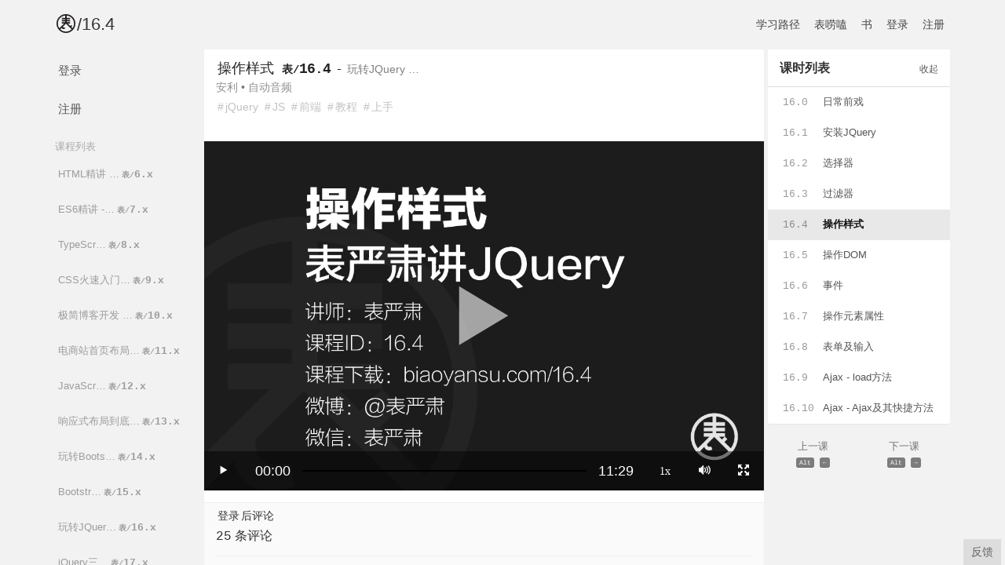

--- FILE ---
content_type: text/html; charset=UTF-8
request_url: https://biaoyansu.com/16.4
body_size: 8254
content:
<!doctype html>
<html lang="zh-CN" id="page-period" class="page-period  [: _base.device :]" ng-cloak
      ng-app="page"
      ng-controller="CBase">
<head>
  <meta charset="UTF-8">
  
  <meta name="description" content="操作样式jQuery,JS,前端,教程,上手, - 不要水，讲干货。">
  <meta name="keywords" content="表严肃,表站,教程,表哥,表锅,jQuery,JS,前端,教程,上手,">
  <meta id="pagedata" data-value="{&quot;id&quot;:112,&quot;title&quot;:&quot;\u64cd\u4f5c\u6837\u5f0f&quot;,&quot;desc&quot;:null,&quot;cover_file_id&quot;:93,&quot;mid&quot;:&quot;4&quot;,&quot;parent_mid&quot;:&quot;16&quot;,&quot;t&quot;:&quot;period&quot;,&quot;s&quot;:&quot;published&quot;,&quot;data&quot;:{&quot;content&quot;:[{&quot;type&quot;:&quot;video&quot;,&quot;url&quot;:&quot;https:\/\/cdn.biaoyansu.com\/16.4.mp4&quot;,&quot;file_id&quot;:92}],&quot;mmid&quot;:&quot;16.4&quot;},&quot;created_at&quot;:&quot;2017-05-31 11:03:01&quot;,&quot;updated_at&quot;:&quot;2018-02-09 06:35:44&quot;,&quot;price&quot;:0,&quot;foreign_url_list&quot;:null,&quot;mmid&quot;:&quot;16.4&quot;,&quot;special&quot;:false,&quot;noticeably_updated_at&quot;:null,&quot;permission&quot;:{&quot;read&quot;:{&quot;s&quot;:[],&quot;t&quot;:[],&quot;not_free&quot;:false}},&quot;major_id&quot;:null,&quot;order&quot;:5,&quot;device_lock&quot;:0,&quot;contact_before_payment&quot;:0,&quot;iname&quot;:&quot;post&quot;,&quot;cover_url&quot;:&quot;https:\/\/cdn.biaoyansu.com\/16.4.png&quot;,&quot;his_price&quot;:null,&quot;r_period&quot;:[],&quot;r_period_special&quot;:[]}">
  <meta id="hisinfo" data-value="null">
  <meta name="viewport"
        content="width=device-width, user-scalable=yes, initial-scale=1.0, maximum-scale=1.0, minimum-scale=1.0">
  <meta http-equiv="X-UA-Compatible" content="ie=edge">
  <meta name="referrer" content="always">
  <meta name="site" content="https://biaoyansu.com">
  
  <title>16.4 操作样式 • 玩转JQuery - 表严肃讲JQuery • 表严肃</title>
  <script>
    window.DEBUG = false;
  </script>
      <link rel="stylesheet" href="/dist/bundle.min.css?v=69">
    <link rel="icon" type="image/png" href="/img/biaoyansu_logo_small.png?v=69"/>
    <link rel="stylesheet" href="/js/pack/highlightjs/styles/atom-one-dark.css">
  <style>
    .toc-label {
      display: none;
      position: absolute;
      right: -14px;
      bottom: 5px;
    }

    a.tag,
    a.tag:visited {
      color: #999;
    }

    .post-list-item {
      position: relative;
    }

    .post-list-item:hover .toc-label {
      display: inline-block;
    }

    video::-internal-media-controls-download-button {
      display: none;
    }

    audio::-internal-media-controls-download-button {
      display: none;
    }

    .has-audio:before {
      content: '音';
      position: absolute;
      font-size: 8px;
      background: rgba(0, 0, 0, .4);
      color: #fff;
      padding: 0 2px;
    }

    .has-audio.active:before {
      background: #006eeb;
    }

    .has-audio:focus, .has-audio.active {
      outline: 2px solid #006eeb;
      z-index: 1;
    }

    #audio-player {
      height: 0;
      opacity: 0;
      display: block;
      -webkit-transition: all .2s;
      -moz-transition: all .2s;
      -ms-transition: all .2s;
      -o-transition: all .2s;
      transition: all .2s;
      /*position: absolute;*/
      /*bottom: 0;*/
      /*z-index: 1;*/
    }

    #audio-player audio {
      width: 100%;
    }

    .has-audio.active:hover #audio-player,
    .has-audio:focus:hover #audio-player {
      opacity: 1;
      height: 32px;
    }

    #audio-player button {
      background: transparent;
      border: 0;
      color: #fff;
    }

    .highlighted {
      background: rgba(255, 230, 0, 0.65);
    }

    #audio-playhead {
      display: none;
    }

    #audio-playhead {
      position: absolute;
      height: 1px;
      padding: 0;
      background: #006eeb;
      width: 100%;
      top: 200px;
      left: 0;
      right: 0;
      z-index: 1;
      display: block;
      opacity: 0;
      -webkit-transition: all .12s;
      -moz-transition: all .12s;
      -ms-transition: all .12s;
      -o-transition: all .12s;
      transition: all .12s;
    }

    #audio-playhead.show {
      opacity: 1;
    }

    .parent-title {
      font-size: 80%;
      color: rgba(0, 0, 0, .5);
    }

    .segment-fold {
      padding: 10px;
      background: rgba(0, 0, 0, .03);
      border: 1px solid rgba(0, 0, 0, .05);
      border-left: 0;
      border-right: 0;
    }

    .text-muted kbd {
      background: rgba(0, 0, 0, .6);
      font-size: .7em;
    }
  </style>
  <link ng-if="_base.his.preference.ui__night_mode" rel="stylesheet" href="/css/night.css?v=69">
  
  
  
  
  
  
  
</head>
<body id="body" ng-class="{night: _base.his.preference.ui__night_mode}" ng-controller="CPage" class="clearfix">
<div id="body-container" class="
">
  <div ng-if="_base.d.msg.length">
    <div ng-repeat="msg_item in _base.d.msg track by $index" msg-item="msg_item"></div>
</div>
      <div class="na">
  <div class="container clearfix">
    <div class="pull-left">
              <div command-bar></div>
          </div>
    <div class="pull-right">
      <a class="na-item"
         ng-if="_base.d.update.list.length"
         ng-click="_base.ui.show_update=!_base.ui.show_update;_base.confirm_update_read()"
         href="">更新        <span ng-if="_base.d.update.unread_list.length"
              class="badge">[: _base.d.update.unread_list.length :]</span>
      </a>
      
      
      
      
      <span ng-if="_base.device != 'phone'">
                <a class="na-item" href="/#roadmap">学习路径</a>
                <a class="na-item" href="/event">表唠嗑</a>
                <a class="na-item" href="/book">书</a>
            </span>
              <a class="na-item "
           href="/login?redirect=https://biaoyansu.com/16.4">登录</a>
        <a class="na-item "
           href="/signup?redirect=https://biaoyansu.com/16.4">注册</a>
          </div>
  </div>
  <div ng-if="_base.ui.show_update" class="update">
    <div class="container clearfix">
      <div class="fr toolbar">
        <span ng-click="_base.ui.show_update=false" class="anchor">关闭</span>
      </div>
      <div class="fl">
        
        
        
        
        
        
        
        
        
        
        
        
        
        
        
        
        
        
        
        
        
        
        
        
        
        
        
        <div ng-if="_base.d.update.list.length">
          <div class="head">[: _base.d.update.list.length :]条更新</div>
          <a ng-repeat="item in _base.d.update.list | orderBy:'-noticeably_updated_at'"
             ng-href="/[: item.mmid :]"
             class="item clearfix">
            <div>
              <div class="thumb">
                <img ng-if="item.cover_url" ng-src="[: item.cover_url :]?x-oss-process=image/resize,h_150">
                <img ng-if="!item.cover_url"
                     ng-src="[: item.r_parent_only_cover.cover_url :]?x-oss-process=image/resize,h_150">
              </div>
              <div class="text ellipsis">
                <span class="title">[: item.title :]<span
                          mid="item.mmid"></span></span>
                <div class="detail">
                  更新于 <span am-time-ago="item.noticeably_updated_at"></span>
                  <div ng-if="item.desc">
                    [: item.desc :]
                  </div>
                </div>
              </div>
            </div>
          </a>
        </div>
      </div>
    </div>
  </div>
</div>
        <div class="container clearfix">
        <div class="col-sm-3 col-md-2 no-padding-h">
                            <div class="sidebar">
      <a class=" sidebar-item" href="/login">
      登录
    </a>
    <a class=" sidebar-item" href="/signup">
      注册
    </a>
      <div>
    <span href="/dash/log" class="sidebar-item-cat">课程列表</span>
    <div class="sidebar-post-list">
      <a style="font-size: 90%;"
         title="[: v.title :]" ng-href="/[: v.mmid :]"
         class="sidebar-item"
         ng-repeat="v in _base.d.sidebar_post_list">
        [: v.title | cut:8 :]<span mid="v.mmid" mid-nolink="true"></span></a>
    </div>
  </div>
</div>
                    </div>
        <div class="col-sm-9 col-md-10">
              <div class="page clearfix" ng-init="_comment.not_commentable = 0">
    <div ng-class="{'col-sm-11': _base.his.preference.ui__periodPage_fold_toc, 'col-sm-9': !_base.his.preference.ui__periodPage_fold_toc}">
      <div class="panel panel-default post-panel">
        <div class="panel-heading">
          <h1 class="title"
              ng-mouseenter="tmp.cut_limit = 128"
              ng-mouseleave="tmp.cut_limit = 10"
              ng-init="tmp.cut_limit = 10">
            <a href="16.4">操作样式</a> <i
                    mid="'16.4'"></i> -
            <a href="/16.x" title="玩转JQuery - 表严肃讲JQuery" class="parent-title"> [:
              '玩转JQuery - 表严肃讲JQuery'
              |cut:tmp.cut_limit
              :]</a>
          </h1>
          <div class="post-info">
                        <span class="anchor" ng-click="_page.ui.show_pylink = !_page.ui.show_pylink">安利</span>
            • <span class="anchor" ng-click="_page.toggle_manual_audio()"><span
                      ng-if="!_page.manual_audio">自动</span><span
                      ng-if="_page.manual_audio">手动</span>音频</span>
                        <div>
                                                            <a class="tag no-arrow" target="_blank" href="/search/jQuery">jQuery</a>
                                              <a class="tag no-arrow" target="_blank" href="/search/JS">JS</a>
                                              <a class="tag no-arrow" target="_blank" href="/search/前端">前端</a>
                                              <a class="tag no-arrow" target="_blank" href="/search/教程">教程</a>
                                              <a class="tag no-arrow" target="_blank" href="/search/上手">上手</a>
                          </div>
            
            <div ng-if="_page.ui.show_pylink" class="clearfix input-group" style="margin-top: 5px;">
              <div style="border: 0; background: rgba(0, 0, 0, 0.15);" class="input-group-addon">
                安利当前页
              </div>
              <div copy="'https://biaoyansu.com/i?rd=https://biaoyansu.com/16.4'"></div>
            </div>
            
          </div>
                  </div>
        <div class="panel-body post-content">
                      <div class="segment-list">
                                              
                                      <div ng-init="_page.d.segment_0 = {&quot;type&quot;:&quot;video&quot;,&quot;url&quot;:&quot;https:\/\/cdn.biaoyansu.com\/16.4.mp4&quot;,&quot;file_id&quot;:92}">
                      <div class="segment-fold" ng-if="_page.d.segment_0.folded">
                        <button ng-click="_page.d.segment_0.folded = false" class="btn btn-default">[:
                          _page.d.segment_0.unfold_text || '展开' :]
                        </button>
                      </div>
                      <div ng-if="!_page.d.segment_0.folded">
                        <div ng-class="{'manual-audio': _page.manual_audio}"
                             class="segment-wrapper "
                             tabindex="0"
                             ng-keydown="_base.prevent_scroll($event);"
                             ng-keyup="_page.on_seg_keyup($event)"
                             style="">
                                                      <div class="segment video">
                              <videogular
                                      ng-keyup="_video.on_player_keyup($event, 1);"
                                      ng-keydown="_base.prevent_scroll($event)"
                                      tabindex="0"
                                      vg-player-ready="_video.on_player_ready($API, 1, '16.4')"
                                      vg-update-state="_video.on_state_change(1, '16.4')"
                                      vg-seeking="_video.on_seeking(1, '16.4')"
                                      vg-theme="'/node_modules/videogular/dist/themes/default/videogular.min.css'">
                                <vg-media
                                        vg-src="[{src:_base.trust_url('https://cdn.biaoyansu.com/16.4.mp4?OSSAccessKeyId=LTAI4GBWfa9jvYdX4nvffZxE&amp;Expires=1769696152&amp;Signature=5OMGEyXVDAMUDWBS5QNoY6FPRvU%3D'), type: 'video/mp4'}]"
                                        >
                                </vg-media>
                                <vg-controls vg-autohide="true" vg-autohide-time="800">
                                  <vg-play-pause-button></vg-play-pause-button>
                                  <vg-time-display>[: currentTime | date:'mm:ss' :]
                                  </vg-time-display>
                                  <vg-scrub-bar>
                                    <vg-scrub-bar-current-time></vg-scrub-bar-current-time>
                                  </vg-scrub-bar>
                                  <vg-time-display>[: timeLeft | date:'mm:ss' :]
                                  </vg-time-display>
                                  <vg-playback-button
                                          vg-speeds="['0.75', '1', '1.25', '1.5', '2']"></vg-playback-button>
                                  <vg-volume>
                                    <vg-mute-button></vg-mute-button>
                                    <vg-volume-bar></vg-volume-bar>
                                  </vg-volume>
                                  <vg-fullscreen-button></vg-fullscreen-button>
                                </vg-controls>
                                <vg-overlay-play></vg-overlay-play>
                                <vg-poster vg-url="v.cover_url"></vg-poster>
                              </videogular>
                              
                              
                              
                              
                              
                              
                              
                            </div>
                                                    <div id="audio-player">
                                                      </div>
                        </div>
                      </div>
                    </div>
                                                            </div>
                    <div class="comment">
                          <a href="/login?redirect=https://biaoyansu.com/16.4">登录</a>后评论
                        <div la-comment-list
                 la-comment-list-iid="'112'"
                 la-comment-list-iname="'post'"></div>
            <div load-more-hide="_comment.hide_loadmore || _comment.d.count < 15 || !_comment.d.count"
                 load-more="_comment.load_more"></div>
          </div>
        </div>
      </div>
    </div>
    <div ng-class="{'col-sm-1': _base.his.preference.ui__periodPage_fold_toc, 'col-sm-3': !_base.his.preference.ui__periodPage_fold_toc}">
      <div class="sidebar right">
        <div class="panel panel-default">
          <div class="panel-heading">
            <span ng-if="!_base.his.preference.ui__periodPage_fold_toc">课时列表</span>
            <span class="small anchor"
                  ng-if="_base.device != 'phone'"
                  ng-click="_base.toggle_preference('ui__periodPage_fold_toc')"
                  style="float: right; font-size: 12px;">
                            <span ng-if="!_base.his.preference.ui__periodPage_fold_toc">收起</span>
                            <span ng-if="_base.his.preference.ui__periodPage_fold_toc">... 展开</span>
                        </span>
          </div>
                      <a class="post-list-item "
               href="/16.0">
              <div class="clearfix">
                <div class="col-xs-3 ellipsis"><samp class="index">16.0
                  </samp></div>
                <div ng-if="!_base.his.preference.ui__periodPage_fold_toc" style="padding-left: 5px;"
                     class="col-xs-9">日常前戏 <span
                          class="label toc-label">免</span>                  </div>
              </div>
            </a>
                      <a class="post-list-item "
               href="/16.1">
              <div class="clearfix">
                <div class="col-xs-3 ellipsis"><samp class="index">16.1
                  </samp></div>
                <div ng-if="!_base.his.preference.ui__periodPage_fold_toc" style="padding-left: 5px;"
                     class="col-xs-9">安装JQuery <span
                          class="label toc-label">免</span>                  </div>
              </div>
            </a>
                      <a class="post-list-item "
               href="/16.2">
              <div class="clearfix">
                <div class="col-xs-3 ellipsis"><samp class="index">16.2
                  </samp></div>
                <div ng-if="!_base.his.preference.ui__periodPage_fold_toc" style="padding-left: 5px;"
                     class="col-xs-9">选择器 <span
                          class="label toc-label">免</span>                  </div>
              </div>
            </a>
                      <a class="post-list-item "
               href="/16.3">
              <div class="clearfix">
                <div class="col-xs-3 ellipsis"><samp class="index">16.3
                  </samp></div>
                <div ng-if="!_base.his.preference.ui__periodPage_fold_toc" style="padding-left: 5px;"
                     class="col-xs-9">过滤器 <span
                          class="label toc-label">免</span>                  </div>
              </div>
            </a>
                      <a class="post-list-item  active "
               href="/16.4">
              <div class="clearfix">
                <div class="col-xs-3 ellipsis"><samp class="index">16.4
                  </samp></div>
                <div ng-if="!_base.his.preference.ui__periodPage_fold_toc" style="padding-left: 5px;"
                     class="col-xs-9">操作样式 <span
                          class="label toc-label">免</span>                  </div>
              </div>
            </a>
                      <a class="post-list-item "
               href="/16.5">
              <div class="clearfix">
                <div class="col-xs-3 ellipsis"><samp class="index">16.5
                  </samp></div>
                <div ng-if="!_base.his.preference.ui__periodPage_fold_toc" style="padding-left: 5px;"
                     class="col-xs-9">操作DOM <span
                          class="label toc-label">免</span>                  </div>
              </div>
            </a>
                      <a class="post-list-item "
               href="/16.6">
              <div class="clearfix">
                <div class="col-xs-3 ellipsis"><samp class="index">16.6
                  </samp></div>
                <div ng-if="!_base.his.preference.ui__periodPage_fold_toc" style="padding-left: 5px;"
                     class="col-xs-9">事件 <span
                          class="label toc-label">免</span>                  </div>
              </div>
            </a>
                      <a class="post-list-item "
               href="/16.7">
              <div class="clearfix">
                <div class="col-xs-3 ellipsis"><samp class="index">16.7
                  </samp></div>
                <div ng-if="!_base.his.preference.ui__periodPage_fold_toc" style="padding-left: 5px;"
                     class="col-xs-9">操作元素属性 <span
                          class="label toc-label">免</span>                  </div>
              </div>
            </a>
                      <a class="post-list-item "
               href="/16.8">
              <div class="clearfix">
                <div class="col-xs-3 ellipsis"><samp class="index">16.8
                  </samp></div>
                <div ng-if="!_base.his.preference.ui__periodPage_fold_toc" style="padding-left: 5px;"
                     class="col-xs-9">表单及输入 <span
                          class="label toc-label">免</span>                  </div>
              </div>
            </a>
                      <a class="post-list-item "
               href="/16.9">
              <div class="clearfix">
                <div class="col-xs-3 ellipsis"><samp class="index">16.9
                  </samp></div>
                <div ng-if="!_base.his.preference.ui__periodPage_fold_toc" style="padding-left: 5px;"
                     class="col-xs-9">Ajax - load方法 <span
                          class="label toc-label">免</span>                  </div>
              </div>
            </a>
                      <a class="post-list-item "
               href="/16.10">
              <div class="clearfix">
                <div class="col-xs-3 ellipsis"><samp class="index">16.10
                  </samp></div>
                <div ng-if="!_base.his.preference.ui__periodPage_fold_toc" style="padding-left: 5px;"
                     class="col-xs-9">Ajax - Ajax及其快捷方法 <span
                          class="label toc-label">免</span>                  </div>
              </div>
            </a>
                  </div>
                <div class="panel panel-default">
                      <a href="https://biaoyansu.com/16.3" class="col-xs-6 anchor post-list-item text-center prev-period">
              上一课
              <div class="text-muted small samp"><kbd>Alt</kbd> <kbd>←</kbd></div>
            </a>
                                <a href="https://biaoyansu.com/16.5" class="col-xs-6 fr anchor post-list-item text-center next-period">
              下一课
              <div class="text-muted small samp"><kbd>Alt</kbd> <kbd>→</kbd></div>
            </a>
                  </div>
      </div>
    </div>
  </div>
            <div class="footer">
    <a target="_blank" class="no-arrow" href="/download">资源下载</a>
    <a target="_blank" class="no-arrow" href="http://wpa.qq.com/msgrd?v=3&uin=3083609132&site=qq&menu=yes">联系客服</a>
    <a target="_blank" class="no-arrow" href="/e4">关于表严肃</a>
    </div>
        </div>
    </div>
      <div id="feedback">
    <div ng-if="_feedback.ui.show_feedback_form" id="feedback-form" class=" panel panel-default">
        <div class="panel-heading">
            反馈
            <div class="tool-list">
                <span ng-click="_feedback.ui.show_feedback_form=false" class="anchor">取消</span>
            </div>
        </div>
        <div class="panel-body">
            <form ng-submit="_feedback.cu(_base.on_feedback_success)" name="feedback_form">
                <div class="form-group">
                    <textarea name="content"
                              class="form-control"
                              ng-model="_feedback.cu_row.content"
                              rows="10"
                              autofocus
                              ng-maxlength="20000"
                              required
                    ></textarea>
                <div ng-if="feedback_form.content.$invalid" class="input-error">
                    <ul>
                        <li ng-if="feedback_form.content.$error.required">此项为必填项</li>
                        <li ng-if="feedback_form.content.$error.maxlength">你的反馈竟然超过了2万字，这样的话可以考虑分多条反馈</li>
                    </ul>
                </div>
                </div>
                <button ng-disabled="feedback_form.content.$invalid || _feedback.cu_pending"
                        class="btn btn-primary btn-block" type="submit">提交
                </button>
            </form>
        </div>
    </div>
</div>
        <div id="fixed_tool" >
    <div ng-click="_base.back_to_top()" uib-tooltip-html="'<div>回顶部: Alt ↑</div><div>去底部: Alt ↓</div>'" ng-if="_base.ui.show_back_to_top"
         class="fixed_tool_item icon-up">
    </div>
    <div ng-if="!_feedback.ui.show_feedback_form"
         ng-click="_feedback.ui.show_feedback_form=!_feedback.ui.show_feedback_form"
         class="fixed_tool_item">反馈
    </div>
</div>
  </div>
<div id="audio-playhead"></div>
<script type="text/ng-template" id="la-comment-form.tpl">
<form ng-submit="_comment.cu()" class="comment-form" name="comment">
  <div ng-if="_comment.voice_banned" class="alert alert-danger">
    <div style="margin-bottom: 10px;" class="bold">禁言中 _(:з」∠)_</div>
    系统检测到你的账号可能有异常行为，你已被暂时禁言。如有误判，请联系客服申诉。
  </div>
  <fieldset ng-disabled="_comment.not_commentable">
    <div class="form-group">
      <div ng-if="!_comment.d.cu_row.reply_to" class="form-group">
        <div class="select-pills">
          <div ng-class="{active:_comment.d.cu_row.t== k}" ng-repeat="(k, v) in _comment.t"
               class="select-pills-item"
               ng-click="_comment.d.cu_row.t=k">
            [: v.h_name :]
          </div>
        </div>
      </div>
      <p ng-if="_comment.d.cu_row.reply_to">回复：
        @[: _comment.d.list[_comment.d.cu_row.reply_to].r_user.nickname :]<a
                class="gray-c"
                ng-href="#c[: _comment.d.cu_row.reply_to :]"> 表/c[:
          _comment.d.cu_row.reply_to :]</a></p>
      <textarea placeholder="写下你想说的...（支持Markdown）"
                type="text"
                la-shortcut-submit="_comment.c_comment()"
                la-auto-resize
                ng-keyup="submit_shortcut($event)"
                id="comment-input"
                name="content"
                ng-click="_comment.ui.show_comment_tool=true;$event.stopPropagation()"
                ng-model="_comment.d.cu_row.content"
                class="form-control"
                rows="1"></textarea>
      <div ng-if="_comment.ui.show_comment_tool" class="emoji-tool">
      <span ng-click="_comment.ui.show_full_comment_emoji=true;$event.stopPropagation();"
            class="emoji comment-addon"
      >表情 · - ·</span>
        <a target="_blank" href="/1.markdown" class="emoji comment-addon no-arrow"
        >Markdown</a>
        <div ng-click="$event.stopPropagation();" class="emoji-list" ng-if="_comment.ui.show_full_comment_emoji">
          <div><span ng-click="_comment.ui.show_full_comment_emoji=false" class="close">&times;</span></div>
          <span class="emoji"
                ng-click="append_emoji(e)"
                ng-repeat="e in _comment.d.emoji.character track by $index">[: e :]</span>
        </div>
      </div>
    </div>
    <div ng-if="_comment.ui.show_comment_tool" class="form-group">
      <button ng-disabled="!_comment.d.cu_row.content || _page.cu_status == 'pending'" class="btn btn-primary"
              type="submit"
              title="快捷键：Ctrl+Enter">评论 <kbd>ctrl</kbd> <kbd>↵</kbd>
      </button>
      <div ng-click="_comment.on_cancel()" class="btn anchor">取消</div>
    </div>
  </fieldset>
</form>
</script>
<script type="text/ng-template" id="la-comment-list.tpl">
<div class="comment-list">
  <div style="font-size: 16px;" class="title"><samp>[: _comment.d.count || 0 :]</samp> 条评论</div>
  <div id="c[: v.id :]"
       ng-repeat="v in _comment.d.list | toArray | orderBy:'-id' track by $index"
       class="comment-item">
    <div class="user clearfix">
      <div class="fl nickname">
        <span>[: (v.r_user.nickname || '@'+v.r_user.uname) || '已注销' :]<span
                  ng-if="v.r_user.t.indexOf('lecturer') != -1"
                  uib-tooltip="表内人"
                  tooltip-append-to-body="true"
                  class="badge">表</span><span
                  ng-if="v.r_user.id <= 100"
                  uib-tooltip="表站临盆见证者"
                  tooltip-append-to-body="true"
                  class="badge">零</span><span
                  ng-if="v.r_user.id <= 1000"
                  uib-tooltip="表站学步见证者"
                  tooltip-append-to-body="true"
                  class="badge">壹</span><span
                  ng-if="v.r_user.t.indexOf('core_member') != -1"
                  uib-tooltip="PY受"
                  tooltip-append-to-body="true"
                  class="badge">受</span>
        </span>
        <span ng-if="v.reply_to">回复
                    <span>[: v.r_reply_to.r_user.nickname:]
                        <a class="gray-c small"
                           target="_blank"
                           ng-mouseenter="v.show_reply = true"
                           ng-mouseleave="v.show_reply = false"
                           ng-touchstart="v.show_reply = true"
                           ng-touchend="v.show_reply = false"
                           ng-href="/c[: v.r_reply_to.id :]">表/c[: v.r_reply_to.id :]</a>
                    </span>
                </span>
      </div>
      <div class="fr">
        <a class="gray-c mid-comment-link"
           target="_blank"
           ng-href="/c[: v.id :]">表/c[: v.id :]</a>
        <span am-time-ago="v.created_at"></span>
      </div>
    </div>
    <div ng-class="{cup: v._TMP_too_long && !v._TMP_show_full}" ng-click="v._TMP_show_full=true"
         ng-init="v._TMP_too_long=v.content.length > 140">
      <div ng-show="v.r_reply_to.content && v.show_reply" class="help-block">
        <div ng-if="v.r_reply_to.s !='folded'" marked="v.r_reply_to.content">
        </div>
        <div ng-if="v.r_reply_to.s=='folded'">
          此评论已被作者删除
        </div>
        <span class="kv-comment" am-time-ago="v.r_reply_to.created_at"></span>
      </div>
      <div ng-if="!v._TMP_too_long || v._TMP_show_full"  class="content">
        <div class="content" marked="v.content"></div>
      </div>
      <div>
        <div ng-if="v._TMP_too_long && !v._TMP_show_full" class="content">
          <div class="content" marked="v.content|cut:140"></div>
        </div>
      </div>
    </div>
        <div 
         ng-if="v.id === _comment.d.cu_row.reply_to"
         la-comment-form
         la-comment-form-iid="iid"
         la-comment-form-iname="iname"></div>
  </div>
</div>
</script>
<script type="text/ng-template" id="command-bar.tpl">
    <div ng-controller="CCommand" class="command-bar">
        <div class="clearfix main">
            <div class="text-side pull-left">
                <a href="/" ng-if="_command.ui.shrink || _base.device=='phone'" class="logo"></a><a href="/" class="bold domain" ng-if="!_command.ui.shrink && _base.device!='phone'">biaoyansu.com</a><span
                        class="slash">/<span
                            
                            ng-if="(!_command.pending && _command.row.keyword && _command.recom.t=='search') && _base.device!='phone'"

                    >search/</span></span>
            </div><span class="input-side pull-left">
                <input id="command-input"
                       class="command-input"
                       type="text"
                       
                       ng-model="_command.row.keyword"
                       ng-click="_command.on_click($event)"
                       ng-keyup="_command.on_keyup($event)"
                       ng-blur="_command.on_blur()"
                       ng-model-options="{debounce: 100}"
                       autocomplete="off"
                       autofocus>
                <span ng-if="!_command.row.keyword" class="placeholder">关键词 课程ID...</span>
            </span>
        </div>
        <div ng-mouseleave="_command.hover_result_list=false"
             ng-mouseenter="_command.hover_result_list=true"
             ng-if="_command.row.keyword && _command.ui.show_recom && _command.focusing" class="result-list">
            <a ng-if="(_command.recom.t != 'search' && _command.recom.t != 'comment') && _command.recom.row"
               ng-href="/[: _command.recom.better_mmid :]"
               class="result-item clearfix">
                <div class="col-xs-12">
                    <span class="text-muted">课</span>
                    <strong mid="_command.recom.better_mmid"></strong>
                    <kbd class="pull-right">↵</kbd>
                    <span class="result-title">[: _command.recom.row.title :]</span>
                </div>
            </a>
            <div ng-if=" _command.recom.t == 'comment' && _command.recom.row"
                 ng-href="/[: _command.recom.better_mmid :]"
                 class="result-item comment-result clearfix">
                <div class="col-xs-12">
                    <div class="text-muted">评论
                        <div class="pull-right small">
                            表/[: _command.recom.better_mmid :]
                        </div>
                    </div>
                    <div class="comment-content">
                        [:_command.recom.row.content :]
                    </div>
                    <div class="text-right">
                        <div class="text-muted">—[: _command.recom.row.r_user.nickname :]</div>
                        <div class="text-muted time">于[: _command.recom.row.created_at :]</div>
                    </div>
                </div>
            </div>
            <a ng-href="/search/[: _command.recom.better_mmid :]" class="result-item clearfix">
                <div class="col-xs-12">
                    <span class="text-muted">搜索：</span><span
                            class="result-title">[: _command.row.keyword :]</span>
                    <span class="pull-right text-muted">
                        <span ng-if="!_command.recom.row"><kbd>↵</kbd>, </span>
                    <kbd>Ctrl</kbd> + <kbd>↵</kbd>
                    </span>
                </div>
            </a>
        </div>
    </div>
</script>
<div ng-mouseenter="_base.d.pop.hover=true" ng-mouseleave="_base.d.pop.hover=false" ng-if="_base.d.pop.show" ng-class="{
    warn: _base.d.pop.type == 'warn',
    info:_base.d.pop.type == 'info',
    success:_base.d.pop.type == 'success',
}" ng-click="_base.d.pop.show=false" class="pop">
  <span class="title">[: _base.d.pop.msg :]</span>
  <span ng-if="_base.d.pop.action.length">
    <span ng-class="action.class" class="btn anchor btn-sm" ng-click="action.cb()"
          ng-repeat="action in _base.d.pop.action">
      [: action.text :]
    </span>
  </span>
</div>
<script>(function () {
    window.$$  = { DEFAULT_MODEL_LIMIT : 15};
    window.IVS = !DEBUG && !/https?:\/\/*.biaoyansu\.com/.test(
      location.href); 
  })();</script>
  <script>if (IVS) {
      document.querySelector('.segment-list').remove();
      document.querySelector('link').remove();
      window.angular = {module: function() {}}
    }</script>
  <script src="/dist/regular.bundle.min.js?v=69"></script>
      <script src="/dist/regular.bundle.period.min.js?v=69"></script>
    <script>
  var _hmt = _hmt || [];
  (function () {
    var hm = document.createElement("script");
    hm.src = "https://hm.baidu.com/hm.js?547ee985cdf7f87df511d3eadfaf5c21";
    var s = document.getElementsByTagName("script")[0];
    s.parentNode.insertBefore(hm, s);
  })();
</script>
<script>
  (function (i, s, o, g, r, a, m) {
    i['GoogleAnalyticsObject'] = r;
    i[r] = i[r] || function () {
        (i[r].q = i[r].q || []).push(arguments)
      }, i[r].l = 1 * new Date();
    a = s.createElement(o),
      m = s.getElementsByTagName(o)[0];
    a.async = 1;
    a.src = g;
    m.parentNode.insertBefore(a, m)
  })(window, document, 'script', 'https://www.google-analytics.com/analytics.js', 'ga');

  ga('create', 'UA-100206022-1', 'auto');
  ga('send', 'pageview');

</script></body>
</html>


--- FILE ---
content_type: text/css
request_url: https://biaoyansu.com/dist/bundle.min.css?v=69
body_size: 86293
content:
@charset "UTF-8";/*!
 * Bootstrap v3.3.7 (http://getbootstrap.com)
 * Copyright 2011-2016 Twitter, Inc.
 * Licensed under MIT (https://github.com/twbs/bootstrap/blob/master/LICENSE)
 *//*! normalize.css v3.0.3 | MIT License | github.com/necolas/normalize.css */.badge,b,dt,kbd kbd,label,optgroup,strong{font-weight:700}.label,audio,canvas,progress,sub,sup,video{vertical-align:baseline}.btn,.btn-group,.btn-group-vertical,.caret,.checkbox-inline,.input-group-addon,.input-group-btn,.radio-inline,img{vertical-align:middle}hr,img{border:0}pre,textarea{overflow:auto}html{font-family:sans-serif;-webkit-text-size-adjust:100%;-ms-text-size-adjust:100%}article,aside,details,figcaption,figure,footer,header,hgroup,main,menu,nav,section,summary{display:block}audio,canvas,progress,video{display:inline-block}audio:not([controls]){display:none;height:0}[hidden],template{display:none}a{background-color:transparent}a:active,a:hover{outline:0}dfn{font-style:italic}mark{color:#000}sub,sup{position:relative;font-size:75%;line-height:0}sup{top:-.5em}sub{bottom:-.25em}svg:not(:root){overflow:hidden}hr{height:0;-webkit-box-sizing:content-box;-moz-box-sizing:content-box;box-sizing:content-box}*,:after,:before,input[type=search]{-webkit-box-sizing:border-box;-moz-box-sizing:border-box}code,kbd,pre,samp{font-size:1em}button,input,optgroup,select,textarea{margin:0;font:inherit;color:inherit}button{overflow:visible}button,select{text-transform:none}button,html input[type=button],input[type=reset],input[type=submit]{-webkit-appearance:button;cursor:pointer}button[disabled],html input[disabled]{cursor:default}button::-moz-focus-inner,input::-moz-focus-inner{padding:0;border:0}input[type=checkbox],input[type=radio]{-webkit-box-sizing:border-box;-moz-box-sizing:border-box;box-sizing:border-box;padding:0}input[type=number]::-webkit-inner-spin-button,input[type=number]::-webkit-outer-spin-button{height:auto}input[type=search]::-webkit-search-cancel-button,input[type=search]::-webkit-search-decoration{-webkit-appearance:none}textarea{resize:none}.carousel-inner,.collapsing,.dropdown-menu .divider,.embed-responsive,.media,.media-body,.modal,.modal-open,.nav .nav-divider,.progress,.sr-only{overflow:hidden}table{border-spacing:0;border-collapse:collapse}td,th{padding:0}/*! Source: https://github.com/h5bp/html5-boilerplate/blob/master/src/css/main.css */@media print{blockquote,img,pre,tr{page-break-inside:avoid}*,:after,:before{color:#000!important;text-shadow:none!important;background:0 0!important;-webkit-box-shadow:none!important;box-shadow:none!important}a,a:visited{text-decoration:underline}a[href]:after{content:" (" attr(href) ")"}abbr[title]:after{content:" (" attr(title) ")"}a[href^="javascript:"]:after,a[href^="#"]:after{content:""}blockquote,pre{border:1px solid #999}thead{display:table-header-group}img{max-width:100%!important}h2,h3,p{orphans:3;widows:3}h2,h3{page-break-after:avoid}.navbar{display:none}.btn>.caret,.dropup>.btn>.caret{border-top-color:#000!important}.label{border:1px solid #000}.table{border-collapse:collapse!important}.table td,.table th{background-color:#fff!important}.table-bordered td,.table-bordered th{border:1px solid #ddd!important}}.img-thumbnail,body{background-color:#fff}@font-face{font-family:'Glyphicons Halflings';src:url(../fonts/glyphicons-halflings-regular.eot);src:url(../fonts/glyphicons-halflings-regular.eot?#iefix) format('embedded-opentype'),url(../fonts/glyphicons-halflings-regular.woff2) format('woff2'),url(../fonts/glyphicons-halflings-regular.woff) format('woff'),url(../fonts/glyphicons-halflings-regular.ttf) format('truetype'),url(../fonts/glyphicons-halflings-regular.svg#glyphicons_halflingsregular) format('svg')}.glyphicon{position:relative;top:1px;display:inline-block;font-family:'Glyphicons Halflings';font-style:normal;font-weight:400;line-height:1;-webkit-font-smoothing:antialiased;-moz-osx-font-smoothing:grayscale}.glyphicon-asterisk:before{content:"\002a"}.glyphicon-plus:before{content:"\002b"}.glyphicon-eur:before,.glyphicon-euro:before{content:"\20ac"}.glyphicon-minus:before{content:"\2212"}.glyphicon-cloud:before{content:"\2601"}.glyphicon-envelope:before{content:"\2709"}.glyphicon-pencil:before{content:"\270f"}.glyphicon-glass:before{content:"\e001"}.glyphicon-music:before{content:"\e002"}.glyphicon-search:before{content:"\e003"}.glyphicon-heart:before{content:"\e005"}.glyphicon-star:before{content:"\e006"}.glyphicon-star-empty:before{content:"\e007"}.glyphicon-user:before{content:"\e008"}.glyphicon-film:before{content:"\e009"}.glyphicon-th-large:before{content:"\e010"}.glyphicon-th:before{content:"\e011"}.glyphicon-th-list:before{content:"\e012"}.glyphicon-ok:before{content:"\e013"}.glyphicon-remove:before{content:"\e014"}.glyphicon-zoom-in:before{content:"\e015"}.glyphicon-zoom-out:before{content:"\e016"}.glyphicon-off:before{content:"\e017"}.glyphicon-signal:before{content:"\e018"}.glyphicon-cog:before{content:"\e019"}.glyphicon-trash:before{content:"\e020"}.glyphicon-home:before{content:"\e021"}.glyphicon-file:before{content:"\e022"}.glyphicon-time:before{content:"\e023"}.glyphicon-road:before{content:"\e024"}.glyphicon-download-alt:before{content:"\e025"}.glyphicon-download:before{content:"\e026"}.glyphicon-upload:before{content:"\e027"}.glyphicon-inbox:before{content:"\e028"}.glyphicon-play-circle:before{content:"\e029"}.glyphicon-repeat:before{content:"\e030"}.glyphicon-refresh:before{content:"\e031"}.glyphicon-list-alt:before{content:"\e032"}.glyphicon-lock:before{content:"\e033"}.glyphicon-flag:before{content:"\e034"}.glyphicon-headphones:before{content:"\e035"}.glyphicon-volume-off:before{content:"\e036"}.glyphicon-volume-down:before{content:"\e037"}.glyphicon-volume-up:before{content:"\e038"}.glyphicon-qrcode:before{content:"\e039"}.glyphicon-barcode:before{content:"\e040"}.glyphicon-tag:before{content:"\e041"}.glyphicon-tags:before{content:"\e042"}.glyphicon-book:before{content:"\e043"}.glyphicon-bookmark:before{content:"\e044"}.glyphicon-print:before{content:"\e045"}.glyphicon-camera:before{content:"\e046"}.glyphicon-font:before{content:"\e047"}.glyphicon-bold:before{content:"\e048"}.glyphicon-italic:before{content:"\e049"}.glyphicon-text-height:before{content:"\e050"}.glyphicon-text-width:before{content:"\e051"}.glyphicon-align-left:before{content:"\e052"}.glyphicon-align-center:before{content:"\e053"}.glyphicon-align-right:before{content:"\e054"}.glyphicon-align-justify:before{content:"\e055"}.glyphicon-list:before{content:"\e056"}.glyphicon-indent-left:before{content:"\e057"}.glyphicon-indent-right:before{content:"\e058"}.glyphicon-facetime-video:before{content:"\e059"}.glyphicon-picture:before{content:"\e060"}.glyphicon-map-marker:before{content:"\e062"}.glyphicon-adjust:before{content:"\e063"}.glyphicon-tint:before{content:"\e064"}.glyphicon-edit:before{content:"\e065"}.glyphicon-share:before{content:"\e066"}.glyphicon-check:before{content:"\e067"}.glyphicon-move:before{content:"\e068"}.glyphicon-step-backward:before{content:"\e069"}.glyphicon-fast-backward:before{content:"\e070"}.glyphicon-backward:before{content:"\e071"}.glyphicon-play:before{content:"\e072"}.glyphicon-pause:before{content:"\e073"}.glyphicon-stop:before{content:"\e074"}.glyphicon-forward:before{content:"\e075"}.glyphicon-fast-forward:before{content:"\e076"}.glyphicon-step-forward:before{content:"\e077"}.glyphicon-eject:before{content:"\e078"}.glyphicon-chevron-left:before{content:"\e079"}.glyphicon-chevron-right:before{content:"\e080"}.glyphicon-plus-sign:before{content:"\e081"}.glyphicon-minus-sign:before{content:"\e082"}.glyphicon-remove-sign:before{content:"\e083"}.glyphicon-ok-sign:before{content:"\e084"}.glyphicon-question-sign:before{content:"\e085"}.glyphicon-info-sign:before{content:"\e086"}.glyphicon-screenshot:before{content:"\e087"}.glyphicon-remove-circle:before{content:"\e088"}.glyphicon-ok-circle:before{content:"\e089"}.glyphicon-ban-circle:before{content:"\e090"}.glyphicon-arrow-left:before{content:"\e091"}.glyphicon-arrow-right:before{content:"\e092"}.glyphicon-arrow-up:before{content:"\e093"}.glyphicon-arrow-down:before{content:"\e094"}.glyphicon-share-alt:before{content:"\e095"}.glyphicon-resize-full:before{content:"\e096"}.glyphicon-resize-small:before{content:"\e097"}.glyphicon-exclamation-sign:before{content:"\e101"}.glyphicon-gift:before{content:"\e102"}.glyphicon-leaf:before{content:"\e103"}.glyphicon-fire:before{content:"\e104"}.glyphicon-eye-open:before{content:"\e105"}.glyphicon-eye-close:before{content:"\e106"}.glyphicon-warning-sign:before{content:"\e107"}.glyphicon-plane:before{content:"\e108"}.glyphicon-calendar:before{content:"\e109"}.glyphicon-random:before{content:"\e110"}.glyphicon-comment:before{content:"\e111"}.glyphicon-magnet:before{content:"\e112"}.glyphicon-chevron-up:before{content:"\e113"}.glyphicon-chevron-down:before{content:"\e114"}.glyphicon-retweet:before{content:"\e115"}.glyphicon-shopping-cart:before{content:"\e116"}.glyphicon-folder-close:before{content:"\e117"}.glyphicon-folder-open:before{content:"\e118"}.glyphicon-resize-vertical:before{content:"\e119"}.glyphicon-resize-horizontal:before{content:"\e120"}.glyphicon-hdd:before{content:"\e121"}.glyphicon-bullhorn:before{content:"\e122"}.glyphicon-bell:before{content:"\e123"}.glyphicon-certificate:before{content:"\e124"}.glyphicon-thumbs-up:before{content:"\e125"}.glyphicon-thumbs-down:before{content:"\e126"}.glyphicon-hand-right:before{content:"\e127"}.glyphicon-hand-left:before{content:"\e128"}.glyphicon-hand-up:before{content:"\e129"}.glyphicon-hand-down:before{content:"\e130"}.glyphicon-circle-arrow-right:before{content:"\e131"}.glyphicon-circle-arrow-left:before{content:"\e132"}.glyphicon-circle-arrow-up:before{content:"\e133"}.glyphicon-circle-arrow-down:before{content:"\e134"}.glyphicon-globe:before{content:"\e135"}.glyphicon-wrench:before{content:"\e136"}.glyphicon-tasks:before{content:"\e137"}.glyphicon-filter:before{content:"\e138"}.glyphicon-briefcase:before{content:"\e139"}.glyphicon-fullscreen:before{content:"\e140"}.glyphicon-dashboard:before{content:"\e141"}.glyphicon-paperclip:before{content:"\e142"}.glyphicon-heart-empty:before{content:"\e143"}.glyphicon-link:before{content:"\e144"}.glyphicon-phone:before{content:"\e145"}.glyphicon-pushpin:before{content:"\e146"}.glyphicon-usd:before{content:"\e148"}.glyphicon-gbp:before{content:"\e149"}.glyphicon-sort:before{content:"\e150"}.glyphicon-sort-by-alphabet:before{content:"\e151"}.glyphicon-sort-by-alphabet-alt:before{content:"\e152"}.glyphicon-sort-by-order:before{content:"\e153"}.glyphicon-sort-by-order-alt:before{content:"\e154"}.glyphicon-sort-by-attributes:before{content:"\e155"}.glyphicon-sort-by-attributes-alt:before{content:"\e156"}.glyphicon-unchecked:before{content:"\e157"}.glyphicon-expand:before{content:"\e158"}.glyphicon-collapse-down:before{content:"\e159"}.glyphicon-collapse-up:before{content:"\e160"}.glyphicon-log-in:before{content:"\e161"}.glyphicon-flash:before{content:"\e162"}.glyphicon-log-out:before{content:"\e163"}.glyphicon-new-window:before{content:"\e164"}.glyphicon-record:before{content:"\e165"}.glyphicon-save:before{content:"\e166"}.glyphicon-open:before{content:"\e167"}.glyphicon-saved:before{content:"\e168"}.glyphicon-import:before{content:"\e169"}.glyphicon-export:before{content:"\e170"}.glyphicon-send:before{content:"\e171"}.glyphicon-floppy-disk:before{content:"\e172"}.glyphicon-floppy-saved:before{content:"\e173"}.glyphicon-floppy-remove:before{content:"\e174"}.glyphicon-floppy-save:before{content:"\e175"}.glyphicon-floppy-open:before{content:"\e176"}.glyphicon-credit-card:before{content:"\e177"}.glyphicon-transfer:before{content:"\e178"}.glyphicon-cutlery:before{content:"\e179"}.glyphicon-header:before{content:"\e180"}.glyphicon-compressed:before{content:"\e181"}.glyphicon-earphone:before{content:"\e182"}.glyphicon-phone-alt:before{content:"\e183"}.glyphicon-tower:before{content:"\e184"}.glyphicon-stats:before{content:"\e185"}.glyphicon-sd-video:before{content:"\e186"}.glyphicon-hd-video:before{content:"\e187"}.glyphicon-subtitles:before{content:"\e188"}.glyphicon-sound-stereo:before{content:"\e189"}.glyphicon-sound-dolby:before{content:"\e190"}.glyphicon-sound-5-1:before{content:"\e191"}.glyphicon-sound-6-1:before{content:"\e192"}.glyphicon-sound-7-1:before{content:"\e193"}.glyphicon-copyright-mark:before{content:"\e194"}.glyphicon-registration-mark:before{content:"\e195"}.glyphicon-cloud-download:before{content:"\e197"}.glyphicon-cloud-upload:before{content:"\e198"}.glyphicon-tree-conifer:before{content:"\e199"}.glyphicon-tree-deciduous:before{content:"\e200"}.glyphicon-cd:before{content:"\e201"}.glyphicon-save-file:before{content:"\e202"}.glyphicon-open-file:before{content:"\e203"}.glyphicon-level-up:before{content:"\e204"}.glyphicon-copy:before{content:"\e205"}.glyphicon-paste:before{content:"\e206"}.glyphicon-alert:before{content:"\e209"}.glyphicon-equalizer:before{content:"\e210"}.glyphicon-king:before{content:"\e211"}.glyphicon-queen:before{content:"\e212"}.glyphicon-pawn:before{content:"\e213"}.glyphicon-bishop:before{content:"\e214"}.glyphicon-knight:before{content:"\e215"}.glyphicon-baby-formula:before{content:"\e216"}.glyphicon-tent:before{content:"\26fa"}.glyphicon-blackboard:before{content:"\e218"}.glyphicon-bed:before{content:"\e219"}.glyphicon-apple:before{content:"\f8ff"}.glyphicon-erase:before{content:"\e221"}.glyphicon-hourglass:before{content:"\231b"}.glyphicon-lamp:before{content:"\e223"}.glyphicon-duplicate:before{content:"\e224"}.glyphicon-piggy-bank:before{content:"\e225"}.glyphicon-scissors:before{content:"\e226"}.glyphicon-bitcoin:before,.glyphicon-btc:before,.glyphicon-xbt:before{content:"\e227"}.glyphicon-jpy:before,.glyphicon-yen:before{content:"\00a5"}.glyphicon-rub:before,.glyphicon-ruble:before{content:"\20bd"}.glyphicon-scale:before{content:"\e230"}.glyphicon-ice-lolly:before{content:"\e231"}.glyphicon-ice-lolly-tasted:before{content:"\e232"}.glyphicon-education:before{content:"\e233"}.glyphicon-option-horizontal:before{content:"\e234"}.glyphicon-option-vertical:before{content:"\e235"}.glyphicon-menu-hamburger:before{content:"\e236"}.glyphicon-modal-window:before{content:"\e237"}.glyphicon-oil:before{content:"\e238"}.glyphicon-grain:before{content:"\e239"}.glyphicon-sunglasses:before{content:"\e240"}.glyphicon-text-size:before{content:"\e241"}.glyphicon-text-color:before{content:"\e242"}.glyphicon-text-background:before{content:"\e243"}.glyphicon-object-align-top:before{content:"\e244"}.glyphicon-object-align-bottom:before{content:"\e245"}.glyphicon-object-align-horizontal:before{content:"\e246"}.glyphicon-object-align-left:before{content:"\e247"}.glyphicon-object-align-vertical:before{content:"\e248"}.glyphicon-object-align-right:before{content:"\e249"}.glyphicon-triangle-right:before{content:"\e250"}.glyphicon-triangle-left:before{content:"\e251"}.glyphicon-triangle-bottom:before{content:"\e252"}.glyphicon-triangle-top:before{content:"\e253"}.glyphicon-console:before{content:"\e254"}.glyphicon-superscript:before{content:"\e255"}.glyphicon-subscript:before{content:"\e256"}.glyphicon-menu-left:before{content:"\e257"}.glyphicon-menu-right:before{content:"\e258"}.glyphicon-menu-down:before{content:"\e259"}.glyphicon-menu-up:before{content:"\e260"}*,:after,:before{box-sizing:border-box}html{font-size:10px;-webkit-tap-highlight-color:transparent}body{margin:0;color:#333}button,input,select,textarea{font-family:inherit;font-size:inherit;line-height:inherit}a:focus{outline-offset:-2px}figure{margin:0}.carousel-inner>.item>a>img,.carousel-inner>.item>img,.img-responsive,.thumbnail a>img,.thumbnail>img{display:block;max-width:100%;height:auto}.img-thumbnail,.list-inline>li,label{display:inline-block}.img-rounded{border-radius:6px}.img-thumbnail{max-width:100%;height:auto;padding:4px;line-height:1.42857143;border:1px solid #ddd;border-radius:4px;-webkit-transition:all .2s ease-in-out;-o-transition:all .2s ease-in-out;transition:all .2s ease-in-out}.img-circle{border-radius:50%}hr{border-top:1px solid #eee}.sr-only{position:absolute;width:1px;height:1px;padding:0;margin:-1px;clip:rect(0,0,0,0);border:0}.sr-only-focusable:active,.sr-only-focusable:focus{position:static;width:auto;height:auto;margin:0;overflow:visible;clip:auto}[role=button]{cursor:pointer}.h1,.h2,.h3,.h4,.h5,.h6,h1,h2,h3,h4,h5,h6{font-family:inherit;font-weight:500;line-height:1.1;color:inherit}.h1 .small,.h1 small,.h2 .small,.h2 small,.h3 .small,.h3 small,.h4 .small,.h4 small,.h5 .small,.h5 small,.h6 .small,.h6 small,h1 .small,h1 small,h2 .small,h2 small,h3 .small,h3 small,h4 .small,h4 small,h5 .small,h5 small,h6 .small,h6 small{font-weight:400;line-height:1;color:#777}.h1,.h2,.h3,h1,h2,h3{margin-top:20px;margin-bottom:10px}.h1 .small,.h1 small,.h2 .small,.h2 small,.h3 .small,.h3 small,h1 .small,h1 small,h2 .small,h2 small,h3 .small,h3 small{font-size:65%}.h4 .small,.h4 small,.h5 .small,.h5 small,.h6 .small,.h6 small,.label,h4 .small,h4 small,h5 .small,h5 small,h6 .small,h6 small{font-size:75%}.h4,.h5,.h6,h4,h5,h6{margin-top:10px;margin-bottom:10px}.h1,h1{font-size:36px}.h2,h2{font-size:30px}.h3,h3{font-size:24px}.h4,h4{font-size:18px}.h5,h5{font-size:14px}.h6,h6{font-size:12px}p{margin:0 0 10px}.lead{margin-bottom:20px;font-size:16px;font-weight:300;line-height:1.4}@media (min-width:768px){.lead{font-size:21px}}.small,small{font-size:85%}.mark,mark{padding:.2em;background-color:#fcf8e3}.list-inline,.list-unstyled{padding-left:0;list-style:none}.text-left{text-align:left}.text-right{text-align:right}.text-center{text-align:center}.text-justify{text-align:justify}.text-nowrap{white-space:nowrap}.text-lowercase{text-transform:lowercase}.text-uppercase{text-transform:uppercase}.text-capitalize{text-transform:capitalize}.text-muted{color:#777}.text-primary{color:#337ab7}a.text-primary:focus,a.text-primary:hover{color:#286090}.text-success{color:#3c763d}a.text-success:focus,a.text-success:hover{color:#2b542c}.text-info{color:#31708f}a.text-info:focus,a.text-info:hover{color:#245269}a.text-warning:focus,a.text-warning:hover{color:#66512c}a.text-danger:focus,a.text-danger:hover{color:#843534}.bg-primary{color:#fff;background-color:#337ab7}a.bg-primary:focus,a.bg-primary:hover{background-color:#286090}.bg-success{background-color:#dff0d8}a.bg-success:focus,a.bg-success:hover{background-color:#c1e2b3}.bg-info{background-color:#d9edf7}a.bg-info:focus,a.bg-info:hover{background-color:#afd9ee}.bg-warning{background-color:#fcf8e3}a.bg-warning:focus,a.bg-warning:hover{background-color:#f7ecb5}.bg-danger{background-color:#f2dede}a.bg-danger:focus,a.bg-danger:hover{background-color:#e4b9b9}pre code,table{background-color:transparent}.page-header{padding-bottom:9px;margin:40px 0 20px;border-bottom:1px solid #eee}dl,ol,ul{margin-top:0}blockquote ol:last-child,blockquote p:last-child,blockquote ul:last-child,ol ol,ol ul,ul ol,ul ul{margin-bottom:0}address,dl{margin-bottom:20px}ol,ul{margin-bottom:10px}.list-inline{margin-left:-5px}#page-course .sidebar.right,#page-period .sidebar.right,.list-inline>li,.page .sidebar.right{padding-left:5px}.list-inline>li{padding-right:5px}dd,dt{line-height:1.42857143}dd{margin-left:0}@media (min-width:768px){.dl-horizontal dt{float:left;width:160px;overflow:hidden;clear:left;text-align:right;text-overflow:ellipsis;white-space:nowrap}.dl-horizontal dd{margin-left:180px}.container{width:750px}}abbr[data-original-title],abbr[title]{cursor:help}.initialism{font-size:90%;text-transform:uppercase}blockquote{padding:10px 20px;margin:0 0 20px;font-size:17.5px;border-left:5px solid #eee}blockquote .small,blockquote footer,blockquote small{display:block;font-size:80%;line-height:1.42857143;color:#777}blockquote .small:before,blockquote footer:before,blockquote small:before{content:'\2014 \00A0'}.blockquote-reverse,blockquote.pull-right{padding-right:15px;padding-left:0;text-align:right;border-right:5px solid #eee;border-left:0}code,kbd{padding:2px 4px;font-size:90%}.dropdown-menu,caption,th{text-align:left}.blockquote-reverse .small:before,.blockquote-reverse footer:before,.blockquote-reverse small:before,blockquote.pull-right .small:before,blockquote.pull-right footer:before,blockquote.pull-right small:before{content:''}.blockquote-reverse .small:after,.blockquote-reverse footer:after,.blockquote-reverse small:after,blockquote.pull-right .small:after,blockquote.pull-right footer:after,blockquote.pull-right small:after{content:'\00A0 \2014'}address{font-style:normal;line-height:1.42857143}code,kbd,pre,samp{font-family:Menlo,Monaco,Consolas,"Courier New",monospace}code{background-color:#f9f2f4}kbd{color:#fff;background-color:#333;border-radius:3px;-webkit-box-shadow:inset 0 -1px 0 rgba(0,0,0,.25);box-shadow:inset 0 -1px 0 rgba(0,0,0,.25)}kbd kbd{padding:0;font-size:100%;-webkit-box-shadow:none;box-shadow:none}pre{display:block;margin:0 0 10px;font-size:13px;line-height:1.42857143;word-break:break-all;word-wrap:break-word;background-color:#f5f5f5;border:1px solid #ccc}.container,.container-fluid{margin-right:auto;margin-left:auto}pre code{padding:0;font-size:inherit;color:inherit}.container,.container-fluid,.navbar-collapse{padding-right:15px;padding-left:15px}.close,.jumbotron p,legend{font-size:21px}.pre-scrollable{max-height:340px;overflow-y:scroll}@media (min-width:992px){.container{width:970px}}@media (min-width:1200px){.container{width:1170px}}.row{margin-right:-15px;margin-left:-15px}.col-lg-1,.col-lg-10,.col-lg-11,.col-lg-12,.col-lg-2,.col-lg-3,.col-lg-4,.col-lg-5,.col-lg-6,.col-lg-7,.col-lg-8,.col-lg-9,.col-md-1,.col-md-10,.col-md-11,.col-md-12,.col-md-2,.col-md-3,.col-md-4,.col-md-5,.col-md-6,.col-md-7,.col-md-8,.col-md-9,.col-sm-1,.col-sm-10,.col-sm-11,.col-sm-12,.col-sm-2,.col-sm-3,.col-sm-4,.col-sm-5,.col-sm-6,.col-sm-7,.col-sm-8,.col-sm-9,.col-xs-1,.col-xs-10,.col-xs-11,.col-xs-12,.col-xs-2,.col-xs-3,.col-xs-4,.col-xs-5,.col-xs-6,.col-xs-7,.col-xs-8,.col-xs-9{position:relative;min-height:1px}.col-xs-1,.col-xs-10,.col-xs-11,.col-xs-12,.col-xs-2,.col-xs-3,.col-xs-4,.col-xs-5,.col-xs-6,.col-xs-7,.col-xs-8,.col-xs-9{float:left}.col-xs-12{width:100%}.col-xs-11{width:91.66666667%}.col-xs-10{width:83.33333333%}.col-xs-9{width:75%}.col-xs-8{width:66.66666667%}.col-xs-7{width:58.33333333%}.col-xs-6{width:50%}.col-xs-5{width:41.66666667%}.col-xs-4{width:33.33333333%}.col-xs-3{width:25%}.col-xs-2{width:16.66666667%}.col-xs-1{width:8.33333333%}.col-xs-pull-12{right:100%}.col-xs-pull-11{right:91.66666667%}.col-xs-pull-10{right:83.33333333%}.col-xs-pull-9{right:75%}.col-xs-pull-8{right:66.66666667%}.col-xs-pull-7{right:58.33333333%}.col-xs-pull-6{right:50%}.col-xs-pull-5{right:41.66666667%}.col-xs-pull-4{right:33.33333333%}.col-xs-pull-3{right:25%}.col-xs-pull-2{right:16.66666667%}.col-xs-pull-1{right:8.33333333%}.col-xs-pull-0{right:auto}.col-xs-push-12{left:100%}.col-xs-push-11{left:91.66666667%}.col-xs-push-10{left:83.33333333%}.col-xs-push-9{left:75%}.col-xs-push-8{left:66.66666667%}.col-xs-push-7{left:58.33333333%}.col-xs-push-6{left:50%}.col-xs-push-5{left:41.66666667%}.col-xs-push-4{left:33.33333333%}.col-xs-push-3{left:25%}.col-xs-push-2{left:16.66666667%}.col-xs-push-1{left:8.33333333%}.col-xs-push-0{left:auto}.col-xs-offset-12{margin-left:100%}.col-xs-offset-11{margin-left:91.66666667%}.col-xs-offset-10{margin-left:83.33333333%}.col-xs-offset-9{margin-left:75%}.col-xs-offset-8{margin-left:66.66666667%}.col-xs-offset-7{margin-left:58.33333333%}.col-xs-offset-6{margin-left:50%}.col-xs-offset-5{margin-left:41.66666667%}.col-xs-offset-4{margin-left:33.33333333%}.col-xs-offset-3{margin-left:25%}.col-xs-offset-2{margin-left:16.66666667%}.col-xs-offset-1{margin-left:8.33333333%}.col-xs-offset-0{margin-left:0}@media (min-width:768px){.col-sm-1,.col-sm-10,.col-sm-11,.col-sm-12,.col-sm-2,.col-sm-3,.col-sm-4,.col-sm-5,.col-sm-6,.col-sm-7,.col-sm-8,.col-sm-9{float:left}.col-sm-12{width:100%}.col-sm-11{width:91.66666667%}.col-sm-10{width:83.33333333%}.col-sm-9{width:75%}.col-sm-8{width:66.66666667%}.col-sm-7{width:58.33333333%}.col-sm-6{width:50%}.col-sm-5{width:41.66666667%}.col-sm-4{width:33.33333333%}.col-sm-3{width:25%}.col-sm-2{width:16.66666667%}.col-sm-1{width:8.33333333%}.col-sm-pull-12{right:100%}.col-sm-pull-11{right:91.66666667%}.col-sm-pull-10{right:83.33333333%}.col-sm-pull-9{right:75%}.col-sm-pull-8{right:66.66666667%}.col-sm-pull-7{right:58.33333333%}.col-sm-pull-6{right:50%}.col-sm-pull-5{right:41.66666667%}.col-sm-pull-4{right:33.33333333%}.col-sm-pull-3{right:25%}.col-sm-pull-2{right:16.66666667%}.col-sm-pull-1{right:8.33333333%}.col-sm-pull-0{right:auto}.col-sm-push-12{left:100%}.col-sm-push-11{left:91.66666667%}.col-sm-push-10{left:83.33333333%}.col-sm-push-9{left:75%}.col-sm-push-8{left:66.66666667%}.col-sm-push-7{left:58.33333333%}.col-sm-push-6{left:50%}.col-sm-push-5{left:41.66666667%}.col-sm-push-4{left:33.33333333%}.col-sm-push-3{left:25%}.col-sm-push-2{left:16.66666667%}.col-sm-push-1{left:8.33333333%}.col-sm-push-0{left:auto}.col-sm-offset-12{margin-left:100%}.col-sm-offset-11{margin-left:91.66666667%}.col-sm-offset-10{margin-left:83.33333333%}.col-sm-offset-9{margin-left:75%}.col-sm-offset-8{margin-left:66.66666667%}.col-sm-offset-7{margin-left:58.33333333%}.col-sm-offset-6{margin-left:50%}.col-sm-offset-5{margin-left:41.66666667%}.col-sm-offset-4{margin-left:33.33333333%}.col-sm-offset-3{margin-left:25%}.col-sm-offset-2{margin-left:16.66666667%}.col-sm-offset-1{margin-left:8.33333333%}.col-sm-offset-0{margin-left:0}}@media (min-width:992px){.col-md-1,.col-md-10,.col-md-11,.col-md-12,.col-md-2,.col-md-3,.col-md-4,.col-md-5,.col-md-6,.col-md-7,.col-md-8,.col-md-9{float:left}.col-md-12{width:100%}.col-md-11{width:91.66666667%}.col-md-10{width:83.33333333%}.col-md-9{width:75%}.col-md-8{width:66.66666667%}.col-md-7{width:58.33333333%}.col-md-6{width:50%}.col-md-5{width:41.66666667%}.col-md-4{width:33.33333333%}.col-md-3{width:25%}.col-md-2{width:16.66666667%}.col-md-1{width:8.33333333%}.col-md-pull-12{right:100%}.col-md-pull-11{right:91.66666667%}.col-md-pull-10{right:83.33333333%}.col-md-pull-9{right:75%}.col-md-pull-8{right:66.66666667%}.col-md-pull-7{right:58.33333333%}.col-md-pull-6{right:50%}.col-md-pull-5{right:41.66666667%}.col-md-pull-4{right:33.33333333%}.col-md-pull-3{right:25%}.col-md-pull-2{right:16.66666667%}.col-md-pull-1{right:8.33333333%}.col-md-pull-0{right:auto}.col-md-push-12{left:100%}.col-md-push-11{left:91.66666667%}.col-md-push-10{left:83.33333333%}.col-md-push-9{left:75%}.col-md-push-8{left:66.66666667%}.col-md-push-7{left:58.33333333%}.col-md-push-6{left:50%}.col-md-push-5{left:41.66666667%}.col-md-push-4{left:33.33333333%}.col-md-push-3{left:25%}.col-md-push-2{left:16.66666667%}.col-md-push-1{left:8.33333333%}.col-md-push-0{left:auto}.col-md-offset-12{margin-left:100%}.col-md-offset-11{margin-left:91.66666667%}.col-md-offset-10{margin-left:83.33333333%}.col-md-offset-9{margin-left:75%}.col-md-offset-8{margin-left:66.66666667%}.col-md-offset-7{margin-left:58.33333333%}.col-md-offset-6{margin-left:50%}.col-md-offset-5{margin-left:41.66666667%}.col-md-offset-4{margin-left:33.33333333%}.col-md-offset-3{margin-left:25%}.col-md-offset-2{margin-left:16.66666667%}.col-md-offset-1{margin-left:8.33333333%}.col-md-offset-0{margin-left:0}}@media (min-width:1200px){.col-lg-1,.col-lg-10,.col-lg-11,.col-lg-12,.col-lg-2,.col-lg-3,.col-lg-4,.col-lg-5,.col-lg-6,.col-lg-7,.col-lg-8,.col-lg-9{float:left}.col-lg-12{width:100%}.col-lg-11{width:91.66666667%}.col-lg-10{width:83.33333333%}.col-lg-9{width:75%}.col-lg-8{width:66.66666667%}.col-lg-7{width:58.33333333%}.col-lg-6{width:50%}.col-lg-5{width:41.66666667%}.col-lg-4{width:33.33333333%}.col-lg-3{width:25%}.col-lg-2{width:16.66666667%}.col-lg-1{width:8.33333333%}.col-lg-pull-12{right:100%}.col-lg-pull-11{right:91.66666667%}.col-lg-pull-10{right:83.33333333%}.col-lg-pull-9{right:75%}.col-lg-pull-8{right:66.66666667%}.col-lg-pull-7{right:58.33333333%}.col-lg-pull-6{right:50%}.col-lg-pull-5{right:41.66666667%}.col-lg-pull-4{right:33.33333333%}.col-lg-pull-3{right:25%}.col-lg-pull-2{right:16.66666667%}.col-lg-pull-1{right:8.33333333%}.col-lg-pull-0{right:auto}.col-lg-push-12{left:100%}.col-lg-push-11{left:91.66666667%}.col-lg-push-10{left:83.33333333%}.col-lg-push-9{left:75%}.col-lg-push-8{left:66.66666667%}.col-lg-push-7{left:58.33333333%}.col-lg-push-6{left:50%}.col-lg-push-5{left:41.66666667%}.col-lg-push-4{left:33.33333333%}.col-lg-push-3{left:25%}.col-lg-push-2{left:16.66666667%}.col-lg-push-1{left:8.33333333%}.col-lg-push-0{left:auto}.col-lg-offset-12{margin-left:100%}.col-lg-offset-11{margin-left:91.66666667%}.col-lg-offset-10{margin-left:83.33333333%}.col-lg-offset-9{margin-left:75%}.col-lg-offset-8{margin-left:66.66666667%}.col-lg-offset-7{margin-left:58.33333333%}.col-lg-offset-6{margin-left:50%}.col-lg-offset-5{margin-left:41.66666667%}.col-lg-offset-4{margin-left:33.33333333%}.col-lg-offset-3{margin-left:25%}.col-lg-offset-2{margin-left:16.66666667%}.col-lg-offset-1{margin-left:8.33333333%}.col-lg-offset-0{margin-left:0}}caption{padding-top:8px;padding-bottom:8px;color:#777}.table{width:100%;max-width:100%}.table>tbody>tr>td,.table>tbody>tr>th,.table>tfoot>tr>td,.table>tfoot>tr>th,.table>thead>tr>td,.table>thead>tr>th{padding:8px;line-height:1.42857143;vertical-align:top;border-top:1px solid #ddd}.table>thead>tr>th{vertical-align:bottom;border-bottom:2px solid #ddd}.table>caption+thead>tr:first-child>td,.table>caption+thead>tr:first-child>th,.table>colgroup+thead>tr:first-child>td,.table>colgroup+thead>tr:first-child>th,.table>thead:first-child>tr:first-child>td,.table>thead:first-child>tr:first-child>th{border-top:0}.table>tbody+tbody{border-top:2px solid #ddd}.table .table{background-color:#fff}.table-condensed>tbody>tr>td,.table-condensed>tbody>tr>th,.table-condensed>tfoot>tr>td,.table-condensed>tfoot>tr>th,.table-condensed>thead>tr>td,.table-condensed>thead>tr>th{padding:5px}.table-bordered,.table-bordered>tbody>tr>td,.table-bordered>tbody>tr>th,.table-bordered>tfoot>tr>td,.table-bordered>tfoot>tr>th,.table-bordered>thead>tr>td,.table-bordered>thead>tr>th{border:1px solid #ddd}.table-bordered>thead>tr>td,.table-bordered>thead>tr>th{border-bottom-width:2px}.table-striped>tbody>tr:nth-of-type(odd){background-color:#f9f9f9}.table-hover>tbody>tr:hover,.table>tbody>tr.active>td,.table>tbody>tr.active>th,.table>tbody>tr>td.active,.table>tbody>tr>th.active,.table>tfoot>tr.active>td,.table>tfoot>tr.active>th,.table>tfoot>tr>td.active,.table>tfoot>tr>th.active,.table>thead>tr.active>td,.table>thead>tr.active>th,.table>thead>tr>td.active,.table>thead>tr>th.active{background-color:#f5f5f5}table col[class*=col-]{position:static;display:table-column;float:none}table td[class*=col-],table th[class*=col-]{position:static;display:table-cell;float:none}.table-hover>tbody>tr.active:hover>td,.table-hover>tbody>tr.active:hover>th,.table-hover>tbody>tr:hover>.active,.table-hover>tbody>tr>td.active:hover,.table-hover>tbody>tr>th.active:hover{background-color:#e8e8e8}.table>tbody>tr.success>td,.table>tbody>tr.success>th,.table>tbody>tr>td.success,.table>tbody>tr>th.success,.table>tfoot>tr.success>td,.table>tfoot>tr.success>th,.table>tfoot>tr>td.success,.table>tfoot>tr>th.success,.table>thead>tr.success>td,.table>thead>tr.success>th,.table>thead>tr>td.success,.table>thead>tr>th.success{background-color:#dff0d8}.table-hover>tbody>tr.success:hover>td,.table-hover>tbody>tr.success:hover>th,.table-hover>tbody>tr:hover>.success,.table-hover>tbody>tr>td.success:hover,.table-hover>tbody>tr>th.success:hover{background-color:#d0e9c6}.table>tbody>tr.info>td,.table>tbody>tr.info>th,.table>tbody>tr>td.info,.table>tbody>tr>th.info,.table>tfoot>tr.info>td,.table>tfoot>tr.info>th,.table>tfoot>tr>td.info,.table>tfoot>tr>th.info,.table>thead>tr.info>td,.table>thead>tr.info>th,.table>thead>tr>td.info,.table>thead>tr>th.info{background-color:#d9edf7}.table-hover>tbody>tr.info:hover>td,.table-hover>tbody>tr.info:hover>th,.table-hover>tbody>tr:hover>.info,.table-hover>tbody>tr>td.info:hover,.table-hover>tbody>tr>th.info:hover{background-color:#c4e3f3}.table>tbody>tr.warning>td,.table>tbody>tr.warning>th,.table>tbody>tr>td.warning,.table>tbody>tr>th.warning,.table>tfoot>tr.warning>td,.table>tfoot>tr.warning>th,.table>tfoot>tr>td.warning,.table>tfoot>tr>th.warning,.table>thead>tr.warning>td,.table>thead>tr.warning>th,.table>thead>tr>td.warning,.table>thead>tr>th.warning{background-color:#fcf8e3}.table-hover>tbody>tr.warning:hover>td,.table-hover>tbody>tr.warning:hover>th,.table-hover>tbody>tr:hover>.warning,.table-hover>tbody>tr>td.warning:hover,.table-hover>tbody>tr>th.warning:hover{background-color:#faf2cc}.table>tbody>tr.danger>td,.table>tbody>tr.danger>th,.table>tbody>tr>td.danger,.table>tbody>tr>th.danger,.table>tfoot>tr.danger>td,.table>tfoot>tr.danger>th,.table>tfoot>tr>td.danger,.table>tfoot>tr>th.danger,.table>thead>tr.danger>td,.table>thead>tr.danger>th,.table>thead>tr>td.danger,.table>thead>tr>th.danger{background-color:#f2dede}.table-hover>tbody>tr.danger:hover>td,.table-hover>tbody>tr.danger:hover>th,.table-hover>tbody>tr:hover>.danger,.table-hover>tbody>tr>td.danger:hover,.table-hover>tbody>tr>th.danger:hover{background-color:#ebcccc}.table-responsive{min-height:.01%;overflow-x:auto}@media screen and (max-width:767px){.table-responsive{width:100%;margin-bottom:15px;overflow-y:hidden;-ms-overflow-style:-ms-autohiding-scrollbar;border:1px solid #ddd}.table-responsive>.table{margin-bottom:0}.table-responsive>.table>tbody>tr>td,.table-responsive>.table>tbody>tr>th,.table-responsive>.table>tfoot>tr>td,.table-responsive>.table>tfoot>tr>th,.table-responsive>.table>thead>tr>td,.table-responsive>.table>thead>tr>th{white-space:nowrap}.table-responsive>.table-bordered{border:0}.table-responsive>.table-bordered>tbody>tr>td:first-child,.table-responsive>.table-bordered>tbody>tr>th:first-child,.table-responsive>.table-bordered>tfoot>tr>td:first-child,.table-responsive>.table-bordered>tfoot>tr>th:first-child,.table-responsive>.table-bordered>thead>tr>td:first-child,.table-responsive>.table-bordered>thead>tr>th:first-child{border-left:0}.table-responsive>.table-bordered>tbody>tr>td:last-child,.table-responsive>.table-bordered>tbody>tr>th:last-child,.table-responsive>.table-bordered>tfoot>tr>td:last-child,.table-responsive>.table-bordered>tfoot>tr>th:last-child,.table-responsive>.table-bordered>thead>tr>td:last-child,.table-responsive>.table-bordered>thead>tr>th:last-child{border-right:0}.table-responsive>.table-bordered>tbody>tr:last-child>td,.table-responsive>.table-bordered>tbody>tr:last-child>th,.table-responsive>.table-bordered>tfoot>tr:last-child>td,.table-responsive>.table-bordered>tfoot>tr:last-child>th{border-bottom:0}}fieldset,legend{padding:0;border:0}fieldset{min-width:0;margin:0}legend{display:block;width:100%;margin-bottom:20px;line-height:inherit;color:#333;border-bottom:1px solid #e5e5e5}label{max-width:100%;margin-bottom:5px}input[type=search]{box-sizing:border-box;-webkit-appearance:none}input[type=checkbox],input[type=radio]{margin:4px 0 0;margin-top:1px\9;line-height:normal}.form-control,output{font-size:14px;line-height:1.42857143;display:block;color:#555}input[type=file]{display:block}input[type=range]{display:block;width:100%}select[multiple],select[size]{height:auto}input[type=checkbox]:focus,input[type=file]:focus,input[type=radio]:focus{outline:-webkit-focus-ring-color auto 5px;outline-offset:-2px}output{padding-top:7px}.form-control{width:100%;padding:6px 12px;background-color:#fff;background-image:none}.form-control:focus{border-color:#66afe9;outline:0}.form-control::-moz-placeholder{color:#999;opacity:1}.form-control:-ms-input-placeholder{color:#999}.form-control::-webkit-input-placeholder{color:#999}.form-control::-ms-expand{background-color:transparent;border:0}.form-control[disabled],.form-control[readonly],fieldset[disabled] .form-control{background-color:#eee;opacity:1}.form-control[disabled],fieldset[disabled] .form-control{cursor:not-allowed}textarea.form-control{height:auto}@media screen and (-webkit-min-device-pixel-ratio:0){input[type=date].form-control,input[type=datetime-local].form-control,input[type=month].form-control,input[type=time].form-control{line-height:34px}.input-group-sm input[type=date],.input-group-sm input[type=datetime-local],.input-group-sm input[type=month],.input-group-sm input[type=time],input[type=date].input-sm,input[type=datetime-local].input-sm,input[type=month].input-sm,input[type=time].input-sm{line-height:30px}.input-group-lg input[type=date],.input-group-lg input[type=datetime-local],.input-group-lg input[type=month],.input-group-lg input[type=time],input[type=date].input-lg,input[type=datetime-local].input-lg,input[type=month].input-lg,input[type=time].input-lg{line-height:46px}}.form-group{margin-bottom:15px}.checkbox,.radio{position:relative;display:block;margin-top:10px;margin-bottom:10px}.checkbox label,.radio label{min-height:20px;padding-left:20px;margin-bottom:0;font-weight:400;cursor:pointer}.checkbox input[type=checkbox],.checkbox-inline input[type=checkbox],.radio input[type=radio],.radio-inline input[type=radio]{position:absolute;margin-top:4px\9;margin-left:-20px}.checkbox+.checkbox,.radio+.radio{margin-top:-5px}.checkbox-inline,.radio-inline{position:relative;display:inline-block;padding-left:20px;margin-bottom:0;font-weight:400;cursor:pointer}.checkbox-inline+.checkbox-inline,.radio-inline+.radio-inline{margin-top:0;margin-left:10px}.btn-block+.btn-block,.help-block{margin-top:5px}.checkbox-inline.disabled,.checkbox.disabled label,.radio-inline.disabled,.radio.disabled label,fieldset[disabled] .checkbox label,fieldset[disabled] .checkbox-inline,fieldset[disabled] .radio label,fieldset[disabled] .radio-inline,fieldset[disabled] input[type=checkbox],fieldset[disabled] input[type=radio],input[type=checkbox].disabled,input[type=checkbox][disabled],input[type=radio].disabled,input[type=radio][disabled]{cursor:not-allowed}.form-control-static{min-height:34px;padding-top:7px;padding-bottom:7px;margin-bottom:0}.form-control-static.input-lg,.form-control-static.input-sm{padding-right:0;padding-left:0}.form-group-sm .form-control,.input-sm{padding:5px 10px;border-radius:3px;font-size:12px}.input-sm{height:30px;line-height:1.5}select.input-sm{height:30px;line-height:30px}select[multiple].input-sm,textarea.input-sm{height:auto}.form-group-sm .form-control{height:30px;line-height:1.5}.form-group-sm select.form-control{height:30px;line-height:30px}.form-group-sm select[multiple].form-control,.form-group-sm textarea.form-control{height:auto}.form-group-sm .form-control-static{height:30px;min-height:32px;padding:6px 10px;font-size:12px;line-height:1.5}.btn-group-lg>.btn,.btn-lg,.form-group-lg .form-control,.input-lg{padding:10px 16px;font-size:18px}.input-lg{height:46px;line-height:1.3333333;border-radius:6px}select.input-lg{height:46px;line-height:46px}select[multiple].input-lg,textarea.input-lg{height:auto}.form-group-lg .form-control{height:46px;line-height:1.3333333;border-radius:6px}.form-group-lg select.form-control{height:46px;line-height:46px}.form-group-lg select[multiple].form-control,.form-group-lg textarea.form-control{height:auto}.form-group-lg .form-control-static{height:46px;min-height:38px;padding:11px 16px;font-size:18px;line-height:1.3333333}.has-feedback{position:relative}.has-feedback .form-control{padding-right:42.5px}.form-control-feedback{position:absolute;top:0;right:0;z-index:2;display:block;width:34px;height:34px;line-height:34px;text-align:center;pointer-events:none}.collapsing,.dropdown,.dropup{position:relative}.form-group-lg .form-control+.form-control-feedback,.input-group-lg+.form-control-feedback,.input-lg+.form-control-feedback{width:46px;height:46px;line-height:46px}.form-group-sm .form-control+.form-control-feedback,.input-group-sm+.form-control-feedback,.input-sm+.form-control-feedback{width:30px;height:30px;line-height:30px}.has-success .checkbox,.has-success .checkbox-inline,.has-success .control-label,.has-success .help-block,.has-success .radio,.has-success .radio-inline,.has-success.checkbox label,.has-success.checkbox-inline label,.has-success.radio label,.has-success.radio-inline label{color:#3c763d}.has-success .form-control{border-color:#3c763d;-webkit-box-shadow:inset 0 1px 1px rgba(0,0,0,.075);box-shadow:inset 0 1px 1px rgba(0,0,0,.075)}.has-success .form-control:focus{border-color:#2b542c;-webkit-box-shadow:inset 0 1px 1px rgba(0,0,0,.075),0 0 6px #67b168;box-shadow:inset 0 1px 1px rgba(0,0,0,.075),0 0 6px #67b168}.has-success .input-group-addon{color:#3c763d;background-color:#dff0d8;border-color:#3c763d}.has-success .form-control-feedback{color:#3c763d}.has-warning .checkbox,.has-warning .checkbox-inline,.has-warning .control-label,.has-warning .help-block,.has-warning .radio,.has-warning .radio-inline,.has-warning.checkbox label,.has-warning.checkbox-inline label,.has-warning.radio label,.has-warning.radio-inline label{color:#8a6d3b}.has-warning .form-control{border-color:#8a6d3b;-webkit-box-shadow:inset 0 1px 1px rgba(0,0,0,.075);box-shadow:inset 0 1px 1px rgba(0,0,0,.075)}.has-warning .form-control:focus{border-color:#66512c;-webkit-box-shadow:inset 0 1px 1px rgba(0,0,0,.075),0 0 6px #c0a16b;box-shadow:inset 0 1px 1px rgba(0,0,0,.075),0 0 6px #c0a16b}.has-warning .input-group-addon{color:#8a6d3b;background-color:#fcf8e3;border-color:#8a6d3b}.has-warning .form-control-feedback{color:#8a6d3b}.has-error .checkbox,.has-error .checkbox-inline,.has-error .control-label,.has-error .help-block,.has-error .radio,.has-error .radio-inline,.has-error.checkbox label,.has-error.checkbox-inline label,.has-error.radio label,.has-error.radio-inline label{color:#a94442}.has-error .form-control{-webkit-box-shadow:inset 0 1px 1px rgba(0,0,0,.075);box-shadow:inset 0 1px 1px rgba(0,0,0,.075)}.has-error .form-control:focus{border-color:#843534;-webkit-box-shadow:inset 0 1px 1px rgba(0,0,0,.075),0 0 6px #ce8483;box-shadow:inset 0 1px 1px rgba(0,0,0,.075),0 0 6px #ce8483}.has-error .input-group-addon{color:#a94442;background-color:#f2dede;border-color:#a94442}.has-error .form-control-feedback{color:#a94442}.has-feedback label~.form-control-feedback{top:25px}.has-feedback label.sr-only~.form-control-feedback{top:0}.help-block{display:block;margin-bottom:10px}@media (min-width:768px){.form-inline .form-control,.form-inline .form-control-static,.form-inline .form-group{display:inline-block}.form-inline .checkbox,.form-inline .control-label,.form-inline .form-group,.form-inline .radio{margin-bottom:0;vertical-align:middle}.form-inline .form-control{width:auto;vertical-align:middle}.form-inline .input-group{display:inline-table;vertical-align:middle}.form-inline .input-group .form-control,.form-inline .input-group .input-group-addon,.form-inline .input-group .input-group-btn{width:auto}.form-inline .input-group>.form-control{width:100%}.form-inline .checkbox,.form-inline .radio{display:inline-block;margin-top:0}.form-inline .checkbox label,.form-inline .radio label{padding-left:0}.form-inline .checkbox input[type=checkbox],.form-inline .radio input[type=radio]{position:relative;margin-left:0}.form-inline .has-feedback .form-control-feedback{top:0}.form-horizontal .control-label{padding-top:7px;margin-bottom:0;text-align:right}}.btn-block,input[type=button].btn-block,input[type=reset].btn-block,input[type=submit].btn-block{width:100%}.form-horizontal .checkbox,.form-horizontal .checkbox-inline,.form-horizontal .radio,.form-horizontal .radio-inline{padding-top:7px;margin-top:0;margin-bottom:0}.form-horizontal .checkbox,.form-horizontal .radio{min-height:27px}.form-horizontal .form-group{margin-right:-15px;margin-left:-15px}.badge,.btn,.input-group-addon,.label,.nav-justified>li>a,.nav-tabs.nav-justified>li>a,.pager,.progress-bar{text-align:center}.form-horizontal .has-feedback .form-control-feedback{right:15px}@media (min-width:768px){.form-horizontal .form-group-lg .control-label{padding-top:11px;font-size:18px}.form-horizontal .form-group-sm .control-label{padding-top:6px;font-size:12px}}.btn{display:inline-block;padding:6px 12px;margin-bottom:0;font-size:14px;font-weight:400;line-height:1.42857143;white-space:nowrap;-ms-touch-action:manipulation;touch-action:manipulation;cursor:pointer;-webkit-user-select:none;-moz-user-select:none;-ms-user-select:none;user-select:none;background-image:none;border:1px solid transparent}.btn.active.focus,.btn.active:focus,.btn.focus,.btn:active.focus,.btn:active:focus,.btn:focus{outline:-webkit-focus-ring-color auto 5px;outline-offset:-2px}.btn.focus,.btn:focus,.btn:hover{color:#333;text-decoration:none}.btn.active,.btn:active{background-image:none;outline:0}.btn.disabled,.btn[disabled],fieldset[disabled] .btn{cursor:not-allowed;filter:alpha(opacity=65);-webkit-box-shadow:none;box-shadow:none;opacity:.65}a.btn.disabled,fieldset[disabled] a.btn{pointer-events:none}.btn-default{background-color:#fff}.btn-default.focus,.btn-default:focus{color:#333;background-color:#e6e6e6;border-color:#8c8c8c}.btn-default.active,.btn-default:active,.btn-default:hover,.open>.dropdown-toggle.btn-default{color:#333;background-color:#e6e6e6}.btn-default.active.focus,.btn-default.active:focus,.btn-default.active:hover,.btn-default:active.focus,.btn-default:active:focus,.btn-default:active:hover,.open>.dropdown-toggle.btn-default.focus,.open>.dropdown-toggle.btn-default:focus,.open>.dropdown-toggle.btn-default:hover{color:#333;background-color:#d4d4d4;border-color:#8c8c8c}.btn-default.active,.btn-default:active,.open>.dropdown-toggle.btn-default{background-image:none}.btn-default.disabled.focus,.btn-default.disabled:focus,.btn-default.disabled:hover,.btn-default[disabled].focus,.btn-default[disabled]:focus,.btn-default[disabled]:hover,fieldset[disabled] .btn-default.focus,fieldset[disabled] .btn-default:focus,fieldset[disabled] .btn-default:hover{background-color:#fff;border-color:#ccc}.btn-default .badge{color:#fff;background-color:#333}.btn-primary{color:#fff;background-color:#337ab7}.btn-primary.focus,.btn-primary:focus{color:#fff;background-color:#286090;border-color:#122b40}.btn-primary.active,.btn-primary:active,.btn-primary:hover,.open>.dropdown-toggle.btn-primary{color:#fff;background-color:#286090}.btn-primary.active.focus,.btn-primary.active:focus,.btn-primary.active:hover,.btn-primary:active.focus,.btn-primary:active:focus,.btn-primary:active:hover,.open>.dropdown-toggle.btn-primary.focus,.open>.dropdown-toggle.btn-primary:focus,.open>.dropdown-toggle.btn-primary:hover{color:#fff;background-color:#204d74;border-color:#122b40}.btn-primary.active,.btn-primary:active,.open>.dropdown-toggle.btn-primary{background-image:none}.btn-primary.disabled.focus,.btn-primary.disabled:focus,.btn-primary.disabled:hover,.btn-primary[disabled].focus,.btn-primary[disabled]:focus,.btn-primary[disabled]:hover,fieldset[disabled] .btn-primary.focus,fieldset[disabled] .btn-primary:focus,fieldset[disabled] .btn-primary:hover{background-color:#337ab7;border-color:#2e6da4}.btn-primary .badge{color:#337ab7;background-color:#fff}.btn-success{color:#fff;background-color:#5cb85c;border-color:#4cae4c}.btn-success.focus,.btn-success:focus{color:#fff;background-color:#449d44;border-color:#255625}.btn-success.active,.btn-success:active,.btn-success:hover,.open>.dropdown-toggle.btn-success{color:#fff;background-color:#449d44;border-color:#398439}.btn-success.active.focus,.btn-success.active:focus,.btn-success.active:hover,.btn-success:active.focus,.btn-success:active:focus,.btn-success:active:hover,.open>.dropdown-toggle.btn-success.focus,.open>.dropdown-toggle.btn-success:focus,.open>.dropdown-toggle.btn-success:hover{color:#fff;background-color:#398439;border-color:#255625}.btn-success.active,.btn-success:active,.open>.dropdown-toggle.btn-success{background-image:none}.btn-success.disabled.focus,.btn-success.disabled:focus,.btn-success.disabled:hover,.btn-success[disabled].focus,.btn-success[disabled]:focus,.btn-success[disabled]:hover,fieldset[disabled] .btn-success.focus,fieldset[disabled] .btn-success:focus,fieldset[disabled] .btn-success:hover{background-color:#5cb85c;border-color:#4cae4c}.btn-success .badge{color:#5cb85c;background-color:#fff}.btn-info{color:#fff;background-color:#5bc0de}.btn-info.focus,.btn-info:focus{color:#fff;background-color:#31b0d5;border-color:#1b6d85}.btn-info.active,.btn-info:active,.btn-info:hover,.open>.dropdown-toggle.btn-info{color:#fff;background-color:#31b0d5;border-color:#269abc}.btn-info.active.focus,.btn-info.active:focus,.btn-info.active:hover,.btn-info:active.focus,.btn-info:active:focus,.btn-info:active:hover,.open>.dropdown-toggle.btn-info.focus,.open>.dropdown-toggle.btn-info:focus,.open>.dropdown-toggle.btn-info:hover{color:#fff}.btn-info.active,.btn-info:active,.open>.dropdown-toggle.btn-info{background-image:none}.btn-info.disabled.focus,.btn-info.disabled:focus,.btn-info.disabled:hover,.btn-info[disabled].focus,.btn-info[disabled]:focus,.btn-info[disabled]:hover,fieldset[disabled] .btn-info.focus,fieldset[disabled] .btn-info:focus,fieldset[disabled] .btn-info:hover{background-color:#5bc0de;border-color:#46b8da}.btn-info .badge{color:#5bc0de;background-color:#fff}.btn-warning{color:#fff;background-color:#f0ad4e;border-color:#eea236}.btn-warning.focus,.btn-warning:focus{color:#fff;background-color:#ec971f;border-color:#985f0d}.btn-warning.active,.btn-warning:active,.btn-warning:hover,.open>.dropdown-toggle.btn-warning{color:#fff;background-color:#ec971f;border-color:#d58512}.btn-warning.active.focus,.btn-warning.active:focus,.btn-warning.active:hover,.btn-warning:active.focus,.btn-warning:active:focus,.btn-warning:active:hover,.open>.dropdown-toggle.btn-warning.focus,.open>.dropdown-toggle.btn-warning:focus,.open>.dropdown-toggle.btn-warning:hover{color:#fff;background-color:#d58512;border-color:#985f0d}.btn-warning.active,.btn-warning:active,.open>.dropdown-toggle.btn-warning{background-image:none}.btn-warning.disabled.focus,.btn-warning.disabled:focus,.btn-warning.disabled:hover,.btn-warning[disabled].focus,.btn-warning[disabled]:focus,.btn-warning[disabled]:hover,fieldset[disabled] .btn-warning.focus,fieldset[disabled] .btn-warning:focus,fieldset[disabled] .btn-warning:hover{background-color:#f0ad4e;border-color:#eea236}.btn-warning .badge{color:#f0ad4e;background-color:#fff}.btn-danger{color:#fff;background-color:#d9534f;border-color:#d43f3a}.btn-danger.focus,.btn-danger:focus{color:#fff;background-color:#c9302c;border-color:#761c19}.btn-danger.active,.btn-danger:active,.btn-danger:hover,.open>.dropdown-toggle.btn-danger{color:#fff;background-color:#c9302c;border-color:#ac2925}.btn-danger.active.focus,.btn-danger.active:focus,.btn-danger.active:hover,.btn-danger:active.focus,.btn-danger:active:focus,.btn-danger:active:hover,.open>.dropdown-toggle.btn-danger.focus,.open>.dropdown-toggle.btn-danger:focus,.open>.dropdown-toggle.btn-danger:hover{color:#fff;background-color:#ac2925;border-color:#761c19}.btn-danger.active,.btn-danger:active,.open>.dropdown-toggle.btn-danger{background-image:none}.btn-danger.disabled.focus,.btn-danger.disabled:focus,.btn-danger.disabled:hover,.btn-danger[disabled].focus,.btn-danger[disabled]:focus,.btn-danger[disabled]:hover,fieldset[disabled] .btn-danger.focus,fieldset[disabled] .btn-danger:focus,fieldset[disabled] .btn-danger:hover{background-color:#d9534f;border-color:#d43f3a}.btn-link,.btn-link:active,.btn-link:focus,.btn-link:hover,.tooltip-arrow{border-color:transparent}.btn-danger .badge{color:#d9534f;background-color:#fff}.btn-link{font-weight:400;color:#337ab7;border-radius:0}.btn-link,.btn-link.active,.btn-link:active,.btn-link[disabled],fieldset[disabled] .btn-link{background-color:transparent;-webkit-box-shadow:none;box-shadow:none}.btn-link:focus,.btn-link:hover{color:#23527c;background-color:transparent}.btn-link[disabled]:focus,.btn-link[disabled]:hover,fieldset[disabled] .btn-link:focus,fieldset[disabled] .btn-link:hover{color:#777;text-decoration:none}.btn-group-lg>.btn,.btn-lg{line-height:1.3333333;border-radius:6px}.btn-group-sm>.btn,.btn-sm{padding:5px 10px;font-size:12px;line-height:1.5;border-radius:3px}.btn-group-xs>.btn,.btn-xs{padding:1px 5px;font-size:12px;line-height:1.5;border-radius:3px}.btn-block{display:block}.fade{opacity:0;-webkit-transition:opacity .15s linear;-o-transition:opacity .15s linear;transition:opacity .15s linear}.fade.in{opacity:1}.collapse{display:none}.collapse.in{display:block}tr.collapse.in{display:table-row}tbody.collapse.in{display:table-row-group}.collapsing{height:0;-webkit-transition-timing-function:ease;-o-transition-timing-function:ease;transition-timing-function:ease;-webkit-transition-duration:.35s;-o-transition-duration:.35s;transition-duration:.35s;-webkit-transition-property:height,visibility;-o-transition-property:height,visibility;transition-property:height,visibility}.caret{display:inline-block;width:0;height:0;margin-left:2px;border-top:4px dashed;border-top:4px solid\9;border-right:4px solid transparent;border-left:4px solid transparent}.dropdown-toggle:focus{outline:0}.dropdown-menu{position:absolute;top:100%;left:0;z-index:1000;display:none;float:left;padding:5px 0;margin:2px 0 0;font-size:14px;list-style:none;background-color:#fff;-webkit-background-clip:padding-box;background-clip:padding-box;border:1px solid #ccc;border:1px solid rgba(0,0,0,.15)}.dropdown-menu-right,.dropdown-menu.pull-right{right:0;left:auto}.dropdown-header,.dropdown-menu>li>a{display:block;padding:3px 20px;line-height:1.42857143}.btn-group>.btn-group:last-child:not(:first-child)>.btn:first-child,.btn-group>.btn:last-child:not(:first-child),.btn-group>.dropdown-toggle:not(:first-child){border-top-left-radius:0;border-bottom-left-radius:0}.btn-group-vertical>.btn:not(:first-child):not(:last-child),.btn-group>.btn-group:not(:first-child):not(:last-child)>.btn,.btn-group>.btn:not(:first-child):not(:last-child):not(.dropdown-toggle){border-radius:0}.dropdown-menu .divider{height:1px;background-color:#e5e5e5}.dropdown-menu>li>a{clear:both;font-weight:400;color:#333;white-space:nowrap}.dropdown-menu>li>a:focus,.dropdown-menu>li>a:hover{color:#262626;text-decoration:none;background-color:#f5f5f5}.dropdown-menu>.active>a,.dropdown-menu>.active>a:focus,.dropdown-menu>.active>a:hover{color:#fff;text-decoration:none;background-color:#337ab7;outline:0}.dropdown-menu>.disabled>a,.dropdown-menu>.disabled>a:focus,.dropdown-menu>.disabled>a:hover{color:#777}.dropdown-menu>.disabled>a:focus,.dropdown-menu>.disabled>a:hover{text-decoration:none;cursor:not-allowed;background-color:transparent;background-image:none;filter:progid:DXImageTransform.Microsoft.gradient(enabled=false)}.open>.dropdown-menu{display:block}.open>a{outline:0}.dropdown-menu-left{right:auto;left:0}.dropdown-header{font-size:12px;color:#777;white-space:nowrap}.dropdown-backdrop{position:fixed;top:0;right:0;bottom:0;left:0;z-index:990}.nav-justified>.dropdown .dropdown-menu,.nav-tabs.nav-justified>.dropdown .dropdown-menu{top:auto;left:auto}.pull-right>.dropdown-menu{right:0;left:auto}.dropup .caret,.navbar-fixed-bottom .dropdown .caret{content:"";border-top:0;border-bottom:4px dashed;border-bottom:4px solid\9}.dropup .dropdown-menu,.navbar-fixed-bottom .dropdown .dropdown-menu{top:auto;bottom:100%;margin-bottom:2px}@media (min-width:768px){.navbar-right .dropdown-menu{right:0;left:auto}.navbar-right .dropdown-menu-left{right:auto;left:0}}.btn-group,.btn-group-vertical{position:relative;display:inline-block}.btn-group-vertical>.btn,.btn-group>.btn{position:relative;float:left}.btn-group .btn+.btn,.btn-group .btn+.btn-group,.btn-group .btn-group+.btn,.btn-group .btn-group+.btn-group{margin-left:-1px}.btn-toolbar{margin-left:-5px}.btn-toolbar .btn,.btn-toolbar .btn-group,.btn-toolbar .input-group{float:left}.btn-toolbar>.btn,.btn-toolbar>.btn-group,.btn-toolbar>.input-group{margin-left:5px}.btn-group>.btn:first-child{margin-left:0}.btn-group>.btn:first-child:not(:last-child):not(.dropdown-toggle){border-top-right-radius:0;border-bottom-right-radius:0}.btn-group>.btn-group{float:left}.btn-group>.btn-group:first-child:not(:last-child)>.btn:last-child,.btn-group>.btn-group:first-child:not(:last-child)>.dropdown-toggle{border-top-right-radius:0;border-bottom-right-radius:0}.btn-group .dropdown-toggle:active,.btn-group.open .dropdown-toggle{outline:0}.btn-group>.btn+.dropdown-toggle{padding-right:8px;padding-left:8px}.btn-group>.btn-lg+.dropdown-toggle{padding-right:12px;padding-left:12px}.btn-group.open .dropdown-toggle{-webkit-box-shadow:inset 0 3px 5px rgba(0,0,0,.125);box-shadow:inset 0 3px 5px rgba(0,0,0,.125)}.btn-group.open .dropdown-toggle.btn-link{-webkit-box-shadow:none;box-shadow:none}.btn .caret{margin-left:0}.btn-lg .caret{border-width:5px 5px 0}.dropup .btn-lg .caret{border-width:0 5px 5px}.btn-group-vertical>.btn,.btn-group-vertical>.btn-group,.btn-group-vertical>.btn-group>.btn{display:block;float:none;width:100%;max-width:100%}.media-object.img-thumbnail,.nav>li>a>img{max-width:none}.btn-group-vertical>.btn-group>.btn{float:none}.btn-group-vertical>.btn+.btn,.btn-group-vertical>.btn+.btn-group,.btn-group-vertical>.btn-group+.btn,.btn-group-vertical>.btn-group+.btn-group{margin-top:-1px;margin-left:0}.btn-group-vertical>.btn:first-child:not(:last-child){border-radius:4px 4px 0 0}.btn-group-vertical>.btn:last-child:not(:first-child){border-radius:0 0 4px 4px}.btn-group-vertical>.btn-group:not(:first-child):not(:last-child)>.btn{border-radius:0}.btn-group-vertical>.btn-group:first-child:not(:last-child)>.btn:last-child,.btn-group-vertical>.btn-group:first-child:not(:last-child)>.dropdown-toggle{border-bottom-right-radius:0;border-bottom-left-radius:0}.btn-group-vertical>.btn-group:last-child:not(:first-child)>.btn:first-child{border-top-left-radius:0;border-top-right-radius:0}.btn-group-justified{display:table;width:100%;table-layout:fixed;border-collapse:separate}.btn-group-justified>.btn,.btn-group-justified>.btn-group{display:table-cell;float:none;width:1%}.btn-group-justified>.btn-group .btn{width:100%}.btn-group-justified>.btn-group .dropdown-menu{left:auto}[data-toggle=buttons]>.btn input[type=checkbox],[data-toggle=buttons]>.btn input[type=radio],[data-toggle=buttons]>.btn-group>.btn input[type=checkbox],[data-toggle=buttons]>.btn-group>.btn input[type=radio]{position:absolute;clip:rect(0,0,0,0);pointer-events:none}.input-group,.input-group .form-control,.input-group-btn,.input-group-btn>.btn,.nav>li,.nav>li>a,.navbar{position:relative}.input-group{display:table;border-collapse:separate}.input-group[class*=col-]{float:none;padding-right:0;padding-left:0}.input-group .form-control{z-index:2;float:left;width:100%;margin-bottom:0}.input-group .form-control:focus{z-index:3}.input-group-lg>.form-control,.input-group-lg>.input-group-addon,.input-group-lg>.input-group-btn>.btn{height:46px;padding:10px 16px;font-size:18px;line-height:1.3333333;border-radius:6px}select.input-group-lg>.form-control,select.input-group-lg>.input-group-addon,select.input-group-lg>.input-group-btn>.btn{height:46px;line-height:46px}select[multiple].input-group-lg>.form-control,select[multiple].input-group-lg>.input-group-addon,select[multiple].input-group-lg>.input-group-btn>.btn,textarea.input-group-lg>.form-control,textarea.input-group-lg>.input-group-addon,textarea.input-group-lg>.input-group-btn>.btn{height:auto}.input-group-sm>.form-control,.input-group-sm>.input-group-addon,.input-group-sm>.input-group-btn>.btn{height:30px;padding:5px 10px;font-size:12px;line-height:1.5;border-radius:3px}select.input-group-sm>.form-control,select.input-group-sm>.input-group-addon,select.input-group-sm>.input-group-btn>.btn{height:30px;line-height:30px}select[multiple].input-group-sm>.form-control,select[multiple].input-group-sm>.input-group-addon,select[multiple].input-group-sm>.input-group-btn>.btn,textarea.input-group-sm>.form-control,textarea.input-group-sm>.input-group-addon,textarea.input-group-sm>.input-group-btn>.btn{height:auto}.input-group .form-control,.input-group-addon,.input-group-btn{display:table-cell}.input-group .form-control:not(:first-child):not(:last-child),.input-group-addon:not(:first-child):not(:last-child),.input-group-btn:not(:first-child):not(:last-child){border-radius:0}.input-group-addon,.input-group-btn{width:1%;white-space:nowrap}.input-group-addon{padding:6px 12px;font-size:14px;font-weight:400;line-height:1;color:#555;background-color:#eee;border:1px solid #ccc}.input-group-addon.input-sm{padding:5px 10px;font-size:12px;border-radius:3px}.input-group-addon.input-lg{padding:10px 16px;font-size:18px;border-radius:6px}.input-group-addon input[type=checkbox],.input-group-addon input[type=radio]{margin-top:0}.input-group .form-control:first-child,.input-group-addon:first-child,.input-group-btn:first-child>.btn,.input-group-btn:first-child>.btn-group>.btn,.input-group-btn:first-child>.dropdown-toggle,.input-group-btn:last-child>.btn-group:not(:last-child)>.btn,.input-group-btn:last-child>.btn:not(:last-child):not(.dropdown-toggle){border-top-right-radius:0;border-bottom-right-radius:0}.input-group-addon:first-child{border-right:0}.input-group .form-control:last-child,.input-group-addon:last-child,.input-group-btn:first-child>.btn-group:not(:first-child)>.btn,.input-group-btn:first-child>.btn:not(:first-child),.input-group-btn:last-child>.btn,.input-group-btn:last-child>.btn-group>.btn,.input-group-btn:last-child>.dropdown-toggle{border-top-left-radius:0;border-bottom-left-radius:0}.input-group-addon:last-child{border-left:0}.input-group-btn{font-size:0;white-space:nowrap}.input-group-btn>.btn+.btn{margin-left:-1px}.input-group-btn>.btn:active,.input-group-btn>.btn:focus,.input-group-btn>.btn:hover{z-index:2}.input-group-btn:first-child>.btn,.input-group-btn:first-child>.btn-group{margin-right:-1px}.input-group-btn:last-child>.btn,.input-group-btn:last-child>.btn-group{z-index:2;margin-left:-1px}.nav{padding-left:0;margin-bottom:0;list-style:none}.nav>li{display:block}.nav>li>a{display:block;padding:10px 15px}.nav>li>a:focus,.nav>li>a:hover{text-decoration:none;background-color:#eee}.nav>li.disabled>a{color:#777}.nav>li.disabled>a:focus,.nav>li.disabled>a:hover{color:#777;text-decoration:none;cursor:not-allowed;background-color:transparent}.nav .open>a,.nav .open>a:focus,.nav .open>a:hover{background-color:#eee;border-color:#337ab7}.nav .nav-divider{height:1px;margin:9px 0;background-color:#e5e5e5}.nav-tabs{border-bottom:1px solid #ddd}.nav-tabs>li{float:left;margin-bottom:-1px}.nav-tabs>li>a{margin-right:2px;line-height:1.42857143;border:1px solid transparent;border-radius:4px 4px 0 0}.nav-tabs>li>a:hover{border-color:#eee #eee #ddd}.nav-tabs>li.active>a,.nav-tabs>li.active>a:focus,.nav-tabs>li.active>a:hover{color:#555;cursor:default;background-color:#fff;border:1px solid #ddd;border-bottom-color:transparent}.nav-tabs.nav-justified{width:100%;border-bottom:0}.nav-tabs.nav-justified>li{float:none}.nav-tabs.nav-justified>li>a{margin-bottom:5px;margin-right:0;border-radius:4px}.nav-tabs.nav-justified>.active>a,.nav-tabs.nav-justified>.active>a:focus,.nav-tabs.nav-justified>.active>a:hover{border:1px solid #ddd}@media (min-width:768px){.nav-tabs.nav-justified>li{display:table-cell;width:1%}.nav-tabs.nav-justified>li>a{margin-bottom:0;border-bottom:1px solid #ddd;border-radius:4px 4px 0 0}.nav-tabs.nav-justified>.active>a,.nav-tabs.nav-justified>.active>a:focus,.nav-tabs.nav-justified>.active>a:hover{border-bottom-color:#fff}}.nav-pills>li{float:left}.nav-pills>li>a{border-radius:4px}.nav-pills>li+li{margin-left:2px}.nav-pills>li.active>a,.nav-pills>li.active>a:focus,.nav-pills>li.active>a:hover{color:#fff;background-color:#337ab7}.nav-stacked>li{float:none}.nav-stacked>li+li{margin-top:2px;margin-left:0}.nav-justified{width:100%}.nav-justified>li{float:none}.nav-justified>li>a{margin-bottom:5px}.nav-tabs-justified{border-bottom:0}.nav-tabs-justified>li>a{margin-right:0;border-radius:4px}.nav-tabs-justified>.active>a,.nav-tabs-justified>.active>a:focus,.nav-tabs-justified>.active>a:hover{border:1px solid #ddd}@media (min-width:768px){.nav-justified>li{display:table-cell;width:1%}.nav-justified>li>a{margin-bottom:0}.nav-tabs-justified>li>a{border-bottom:1px solid #ddd;border-radius:4px 4px 0 0}.nav-tabs-justified>.active>a,.nav-tabs-justified>.active>a:focus,.nav-tabs-justified>.active>a:hover{border-bottom-color:#fff}}.tab-content>.tab-pane{display:none}.tab-content>.active{display:block}.nav-tabs .dropdown-menu{margin-top:-1px;border-top-left-radius:0;border-top-right-radius:0}.navbar{min-height:50px;margin-bottom:20px;border:1px solid transparent}.navbar-collapse{overflow-x:visible;-webkit-overflow-scrolling:touch;border-top:1px solid transparent;-webkit-box-shadow:inset 0 1px 0 rgba(255,255,255,.1);box-shadow:inset 0 1px 0 rgba(255,255,255,.1)}.navbar-collapse.in{overflow-y:auto}.navbar-fixed-bottom .navbar-collapse,.navbar-fixed-top .navbar-collapse{max-height:340px}@media (max-device-width:480px) and (orientation:landscape){.navbar-fixed-bottom .navbar-collapse,.navbar-fixed-top .navbar-collapse{max-height:200px}}.container-fluid>.navbar-collapse,.container-fluid>.navbar-header,.container>.navbar-collapse,.container>.navbar-header{margin-right:-15px;margin-left:-15px}@media (min-width:768px){.navbar{border-radius:4px}.navbar-header{float:left}.navbar-collapse{width:auto;border-top:0;-webkit-box-shadow:none;box-shadow:none}.navbar-collapse.collapse{display:block!important;height:auto!important;padding-bottom:0;overflow:visible!important}.navbar-collapse.in{overflow-y:visible}.navbar-fixed-bottom .navbar-collapse,.navbar-fixed-top .navbar-collapse,.navbar-static-top .navbar-collapse{padding-right:0;padding-left:0}.container-fluid>.navbar-collapse,.container-fluid>.navbar-header,.container>.navbar-collapse,.container>.navbar-header{margin-right:0;margin-left:0}.navbar-static-top{border-radius:0}}.navbar-static-top{z-index:1000;border-width:0 0 1px}.navbar-fixed-bottom,.navbar-fixed-top{position:fixed;right:0;left:0;z-index:1030}.navbar-fixed-top{top:0;border-width:0 0 1px}.navbar-fixed-bottom{bottom:0;margin-bottom:0;border-width:1px 0 0}.navbar-brand{float:left;height:50px;padding:15px;font-size:18px;line-height:20px}.close,.fr,.list-group-item>.badge,.navbar-toggle,.pager .next>a,.pager .next>span{float:right}.navbar-brand:focus,.navbar-brand:hover{text-decoration:none}.navbar-brand>img{display:block}@media (min-width:768px){.navbar-fixed-bottom,.navbar-fixed-top{border-radius:0}.navbar>.container .navbar-brand,.navbar>.container-fluid .navbar-brand{margin-left:-15px}}.navbar-toggle{position:relative;padding:9px 10px;margin-top:8px;margin-right:15px;margin-bottom:8px;background-color:transparent;background-image:none;border:1px solid transparent;border-radius:4px}.navbar-toggle:focus{outline:0}.navbar-toggle .icon-bar{display:block;width:22px;height:2px;border-radius:1px}.navbar-toggle .icon-bar+.icon-bar{margin-top:4px}.navbar-nav{margin:7.5px -15px}.navbar-nav>li>a{padding-top:10px;padding-bottom:10px;line-height:20px}@media (max-width:767px){.navbar-nav .open .dropdown-menu{position:static;float:none;width:auto;margin-top:0;background-color:transparent;border:0;-webkit-box-shadow:none;box-shadow:none}.navbar-nav .open .dropdown-menu .dropdown-header,.navbar-nav .open .dropdown-menu>li>a{padding:5px 15px 5px 25px}.navbar-nav .open .dropdown-menu>li>a{line-height:20px}.navbar-nav .open .dropdown-menu>li>a:focus,.navbar-nav .open .dropdown-menu>li>a:hover{background-image:none}}.progress-bar-striped,.progress-striped .progress-bar,.progress-striped .progress-bar-success{background-image:-o-linear-gradient(45deg,rgba(255,255,255,.15) 25%,transparent 25%,transparent 50%,rgba(255,255,255,.15) 50%,rgba(255,255,255,.15) 75%,transparent 75%,transparent)}@media (min-width:768px){.navbar-toggle{display:none}.navbar-nav{float:left;margin:0}.navbar-nav>li{float:left}.navbar-nav>li>a{padding-top:15px;padding-bottom:15px}}.navbar-form{padding:10px 15px;border-top:1px solid transparent;border-bottom:1px solid transparent;-webkit-box-shadow:inset 0 1px 0 rgba(255,255,255,.1),0 1px 0 rgba(255,255,255,.1);box-shadow:inset 0 1px 0 rgba(255,255,255,.1),0 1px 0 rgba(255,255,255,.1);margin:8px -15px}@media (min-width:768px){.navbar-form .form-control,.navbar-form .form-control-static,.navbar-form .form-group{display:inline-block}.navbar-form .checkbox,.navbar-form .control-label,.navbar-form .form-group,.navbar-form .radio{margin-bottom:0;vertical-align:middle}.navbar-form .form-control{width:auto;vertical-align:middle}.navbar-form .input-group{display:inline-table;vertical-align:middle}.navbar-form .input-group .form-control,.navbar-form .input-group .input-group-addon,.navbar-form .input-group .input-group-btn{width:auto}.navbar-form .input-group>.form-control{width:100%}.navbar-form .checkbox,.navbar-form .radio{display:inline-block;margin-top:0}.navbar-form .checkbox label,.navbar-form .radio label{padding-left:0}.navbar-form .checkbox input[type=checkbox],.navbar-form .radio input[type=radio]{position:relative;margin-left:0}.navbar-form .has-feedback .form-control-feedback{top:0}.navbar-form{width:auto;padding-top:0;padding-bottom:0;margin-right:0;margin-left:0;border:0;-webkit-box-shadow:none;box-shadow:none}}@media (max-width:767px){.navbar-form .form-group{margin-bottom:5px}.navbar-form .form-group:last-child{margin-bottom:0}}.navbar-nav>li>.dropdown-menu{margin-top:0;border-top-left-radius:0;border-top-right-radius:0}.navbar-fixed-bottom .navbar-nav>li>.dropdown-menu{margin-bottom:0;border-radius:4px 4px 0 0}.breadcrumb,.pagination,.progress{border-radius:4px}.navbar-btn{margin-top:8px;margin-bottom:8px}.navbar-btn.btn-sm{margin-top:10px;margin-bottom:10px}.navbar-btn.btn-xs{margin-top:14px;margin-bottom:14px}.navbar-text{margin-top:15px;margin-bottom:15px}@media (min-width:768px){.navbar-text{float:left;margin-right:15px;margin-left:15px}.navbar-left{float:left!important}.navbar-right{float:right!important;margin-right:-15px}.navbar-right~.navbar-right{margin-right:0}}.navbar-default{background-color:#f8f8f8;border-color:#e7e7e7}.navbar-default .navbar-brand{color:#777}.navbar-default .navbar-brand:focus,.navbar-default .navbar-brand:hover{color:#5e5e5e;background-color:transparent}.navbar-default .navbar-nav>li>a,.navbar-default .navbar-text{color:#777}.navbar-default .navbar-nav>li>a:focus,.navbar-default .navbar-nav>li>a:hover{color:#333;background-color:transparent}.navbar-default .navbar-nav>.active>a,.navbar-default .navbar-nav>.active>a:focus,.navbar-default .navbar-nav>.active>a:hover{color:#555;background-color:#e7e7e7}.navbar-default .navbar-nav>.disabled>a,.navbar-default .navbar-nav>.disabled>a:focus,.navbar-default .navbar-nav>.disabled>a:hover{color:#ccc;background-color:transparent}.navbar-default .navbar-toggle{border-color:#ddd}.navbar-default .navbar-toggle:focus,.navbar-default .navbar-toggle:hover{background-color:#ddd}.navbar-default .navbar-toggle .icon-bar{background-color:#888}.navbar-default .navbar-collapse,.navbar-default .navbar-form{border-color:#e7e7e7}.navbar-default .navbar-nav>.open>a,.navbar-default .navbar-nav>.open>a:focus,.navbar-default .navbar-nav>.open>a:hover{color:#555;background-color:#e7e7e7}@media (max-width:767px){.navbar-default .navbar-nav .open .dropdown-menu>li>a{color:#777}.navbar-default .navbar-nav .open .dropdown-menu>li>a:focus,.navbar-default .navbar-nav .open .dropdown-menu>li>a:hover{color:#333;background-color:transparent}.navbar-default .navbar-nav .open .dropdown-menu>.active>a,.navbar-default .navbar-nav .open .dropdown-menu>.active>a:focus,.navbar-default .navbar-nav .open .dropdown-menu>.active>a:hover{color:#555;background-color:#e7e7e7}.navbar-default .navbar-nav .open .dropdown-menu>.disabled>a,.navbar-default .navbar-nav .open .dropdown-menu>.disabled>a:focus,.navbar-default .navbar-nav .open .dropdown-menu>.disabled>a:hover{color:#ccc;background-color:transparent}}.navbar-default .navbar-link{color:#777}.navbar-default .navbar-link:hover{color:#333}.navbar-default .btn-link{color:#777}.navbar-default .btn-link:focus,.navbar-default .btn-link:hover{color:#333}.navbar-default .btn-link[disabled]:focus,.navbar-default .btn-link[disabled]:hover,fieldset[disabled] .navbar-default .btn-link:focus,fieldset[disabled] .navbar-default .btn-link:hover{color:#ccc}.navbar-inverse{background-color:#222;border-color:#080808}.navbar-inverse .navbar-brand{color:#9d9d9d}.navbar-inverse .navbar-brand:focus,.navbar-inverse .navbar-brand:hover{color:#fff;background-color:transparent}.navbar-inverse .navbar-nav>li>a,.navbar-inverse .navbar-text{color:#9d9d9d}.navbar-inverse .navbar-nav>li>a:focus,.navbar-inverse .navbar-nav>li>a:hover{color:#fff;background-color:transparent}.navbar-inverse .navbar-nav>.active>a,.navbar-inverse .navbar-nav>.active>a:focus,.navbar-inverse .navbar-nav>.active>a:hover{color:#fff;background-color:#080808}.navbar-inverse .navbar-nav>.disabled>a,.navbar-inverse .navbar-nav>.disabled>a:focus,.navbar-inverse .navbar-nav>.disabled>a:hover{color:#444;background-color:transparent}.navbar-inverse .navbar-toggle{border-color:#333}.navbar-inverse .navbar-toggle:focus,.navbar-inverse .navbar-toggle:hover{background-color:#333}.navbar-inverse .navbar-toggle .icon-bar{background-color:#fff}.navbar-inverse .navbar-collapse,.navbar-inverse .navbar-form{border-color:#101010}.navbar-inverse .navbar-nav>.open>a,.navbar-inverse .navbar-nav>.open>a:focus,.navbar-inverse .navbar-nav>.open>a:hover{color:#fff;background-color:#080808}@media (max-width:767px){.navbar-inverse .navbar-nav .open .dropdown-menu>.dropdown-header{border-color:#080808}.navbar-inverse .navbar-nav .open .dropdown-menu .divider{background-color:#080808}.navbar-inverse .navbar-nav .open .dropdown-menu>li>a{color:#9d9d9d}.navbar-inverse .navbar-nav .open .dropdown-menu>li>a:focus,.navbar-inverse .navbar-nav .open .dropdown-menu>li>a:hover{color:#fff;background-color:transparent}.navbar-inverse .navbar-nav .open .dropdown-menu>.active>a,.navbar-inverse .navbar-nav .open .dropdown-menu>.active>a:focus,.navbar-inverse .navbar-nav .open .dropdown-menu>.active>a:hover{color:#fff;background-color:#080808}.navbar-inverse .navbar-nav .open .dropdown-menu>.disabled>a,.navbar-inverse .navbar-nav .open .dropdown-menu>.disabled>a:focus,.navbar-inverse .navbar-nav .open .dropdown-menu>.disabled>a:hover{color:#444;background-color:transparent}}.navbar-inverse .navbar-link{color:#9d9d9d}.navbar-inverse .navbar-link:hover{color:#fff}.navbar-inverse .btn-link{color:#9d9d9d}.navbar-inverse .btn-link:focus,.navbar-inverse .btn-link:hover{color:#fff}.btn-default,.btn-default a,.navbar-inverse .btn-link[disabled]:focus,.navbar-inverse .btn-link[disabled]:hover,fieldset[disabled] .navbar-inverse .btn-link:focus,fieldset[disabled] .navbar-inverse .btn-link:hover{color:#444}.breadcrumb{list-style:none;background-color:#f5f5f5}.breadcrumb>li{display:inline-block}.breadcrumb>li+li:before{padding:0 5px;color:#ccc;content:"/\00a0"}.breadcrumb>.active{color:#777}.pagination{display:inline-block;padding-left:0;margin:20px 0}.label,.pager li,.pagination>li{display:inline}.pagination>li>a,.pagination>li>span{position:relative;float:left;padding:6px 12px;margin-left:-1px;line-height:1.42857143;color:#337ab7;text-decoration:none;background-color:#fff;border:1px solid #ddd}.pagination>li:first-child>a,.pagination>li:first-child>span{margin-left:0;border-top-left-radius:4px;border-bottom-left-radius:4px}.pagination>li:last-child>a,.pagination>li:last-child>span{border-top-right-radius:4px;border-bottom-right-radius:4px}.pagination>li>a:focus,.pagination>li>a:hover,.pagination>li>span:focus,.pagination>li>span:hover{z-index:2;color:#23527c;background-color:#eee;border-color:#ddd}.pagination>.active>a,.pagination>.active>a:focus,.pagination>.active>a:hover,.pagination>.active>span,.pagination>.active>span:focus,.pagination>.active>span:hover{z-index:3;color:#fff;cursor:default;background-color:#337ab7;border-color:#337ab7}.pagination>.disabled>a,.pagination>.disabled>a:focus,.pagination>.disabled>a:hover,.pagination>.disabled>span,.pagination>.disabled>span:focus,.pagination>.disabled>span:hover{color:#777;cursor:not-allowed;background-color:#fff;border-color:#ddd}.pagination-lg>li>a,.pagination-lg>li>span{padding:10px 16px;font-size:18px;line-height:1.3333333}.pagination-lg>li:first-child>a,.pagination-lg>li:first-child>span{border-top-left-radius:6px;border-bottom-left-radius:6px}.pagination-lg>li:last-child>a,.pagination-lg>li:last-child>span{border-top-right-radius:6px;border-bottom-right-radius:6px}.pagination-sm>li>a,.pagination-sm>li>span{padding:5px 10px;font-size:12px;line-height:1.5}.pagination-sm>li:first-child>a,.pagination-sm>li:first-child>span{border-top-left-radius:3px;border-bottom-left-radius:3px}.pagination-sm>li:last-child>a,.pagination-sm>li:last-child>span{border-top-right-radius:3px;border-bottom-right-radius:3px}.pager{padding-left:0;margin:20px 0;list-style:none}.pager li>a,.pager li>span{display:inline-block;padding:5px 14px;background-color:#fff;border:1px solid #ddd;border-radius:15px}.pager li>a:focus,.pager li>a:hover{text-decoration:none;background-color:#eee}.pager .previous>a,.pager .previous>span{float:left}.pager .disabled>a,.pager .disabled>a:focus,.pager .disabled>a:hover,.pager .disabled>span{color:#777;cursor:not-allowed;background-color:#fff}.label{padding:.2em .6em .3em;line-height:1;color:#fff;white-space:nowrap;border-radius:.25em}a.label:focus,a.label:hover{color:#fff;text-decoration:none;cursor:pointer}.label:empty{display:none}.btn .label{position:relative;top:-1px}.label-default{background-color:#777}.label-default[href]:focus,.label-default[href]:hover{background-color:#5e5e5e}.label-primary{background-color:#337ab7}.label-primary[href]:focus,.label-primary[href]:hover{background-color:#286090}.label-success{background-color:#5cb85c}.label-success[href]:focus,.label-success[href]:hover{background-color:#449d44}.label-info{background-color:#5bc0de}.label-info[href]:focus,.label-info[href]:hover{background-color:#31b0d5}.label-warning{background-color:#f0ad4e}.label-warning[href]:focus,.label-warning[href]:hover{background-color:#ec971f}.label-danger{background-color:#d9534f}.label-danger[href]:focus,.label-danger[href]:hover{background-color:#c9302c}.badge{display:inline-block;min-width:10px;line-height:1;color:#fff;white-space:nowrap;vertical-align:middle;background-color:#777;border-radius:10px}.badge:empty{display:none}.media-object,.thumbnail{display:block}.btn .badge{position:relative;top:-1px}.btn-group-xs>.btn .badge,.btn-xs .badge{top:0;padding:1px 5px}a.badge:focus,a.badge:hover{color:#fff;text-decoration:none;cursor:pointer}.list-group-item.active>.badge,.nav-pills>.active>a>.badge{color:#337ab7;background-color:#fff}.jumbotron,.jumbotron .h1,.jumbotron h1{color:inherit}.list-group-item>.badge+.badge{margin-right:5px}.nav-pills>li>a>.badge{margin-left:3px}.jumbotron{padding-top:30px;padding-bottom:30px;margin-bottom:30px;background-color:#eee}.jumbotron p{margin-bottom:15px;font-weight:200}.alert,.progress,.thumbnail{margin-bottom:20px}.alert .alert-link,.close{font-weight:700}.jumbotron>hr{border-top-color:#d5d5d5}.container .jumbotron,.container-fluid .jumbotron{padding-right:15px;padding-left:15px;border-radius:6px}.jumbotron .container{max-width:100%}@media screen and (min-width:768px){.jumbotron{padding-top:48px;padding-bottom:48px}.container .jumbotron,.container-fluid .jumbotron{padding-right:60px;padding-left:60px}.jumbotron .h1,.jumbotron h1{font-size:63px}}.thumbnail{padding:4px;line-height:1.42857143;background-color:#fff;border:1px solid #ddd;border-radius:4px;-webkit-transition:border .2s ease-in-out;-o-transition:border .2s ease-in-out;transition:border .2s ease-in-out}.thumbnail a>img,.thumbnail>img{margin-right:auto;margin-left:auto}a.thumbnail.active,a.thumbnail:focus,a.thumbnail:hover{border-color:#337ab7}.thumbnail .caption{padding:9px;color:#333}.alert{padding:15px;border:1px solid transparent}.alert h4{margin-top:0;color:inherit}.alert>p+p,.panel-group .panel+.panel{margin-top:5px}.alert>p,.alert>ul{margin-bottom:0}.alert-dismissable,.alert-dismissible{padding-right:35px}.alert-dismissable .close,.alert-dismissible .close{position:relative;top:-2px;right:-21px;color:inherit}.alert-success{color:#3c763d;background-color:#dff0d8;border-color:#d6e9c6}.alert-success hr{border-top-color:#c9e2b3}.alert-success .alert-link{color:#2b542c}.alert-info{color:#31708f;background-color:#d9edf7;border-color:#bce8f1}.alert-info hr{border-top-color:#a6e1ec}.alert-info .alert-link{color:#245269}.alert-warning{color:#8a6d3b;background-color:#fcf8e3;border-color:#faebcc}.alert-warning hr{border-top-color:#f7e1b5}.alert-warning .alert-link{color:#66512c}.alert-danger{color:#a94442;background-color:#f2dede;border-color:#ebccd1}.alert-danger hr{border-top-color:#e4b9c0}.alert-danger .alert-link{color:#843534}@-webkit-keyframes progress-bar-stripes{from{background-position:40px 0}to{background-position:0 0}}@-o-keyframes progress-bar-stripes{from{background-position:40px 0}to{background-position:0 0}}@keyframes progress-bar-stripes{from{background-position:40px 0}to{background-position:0 0}}.progress{height:20px;background-color:#f5f5f5;-webkit-box-shadow:inset 0 1px 2px rgba(0,0,0,.1);box-shadow:inset 0 1px 2px rgba(0,0,0,.1)}.progress-bar{float:left;width:0;height:100%;font-size:12px;line-height:20px;color:#fff;background-color:#337ab7;-webkit-box-shadow:inset 0 -1px 0 rgba(0,0,0,.15);box-shadow:inset 0 -1px 0 rgba(0,0,0,.15);-webkit-transition:width .6s ease;-o-transition:width .6s ease;transition:width .6s ease}.progress-bar-striped,.progress-striped .progress-bar{background-image:-webkit-linear-gradient(45deg,rgba(255,255,255,.15) 25%,transparent 25%,transparent 50%,rgba(255,255,255,.15) 50%,rgba(255,255,255,.15) 75%,transparent 75%,transparent);background-image:linear-gradient(45deg,rgba(255,255,255,.15) 25%,transparent 25%,transparent 50%,rgba(255,255,255,.15) 50%,rgba(255,255,255,.15) 75%,transparent 75%,transparent);-webkit-background-size:40px 40px;background-size:40px 40px}.progress-bar.active,.progress.active .progress-bar{-webkit-animation:progress-bar-stripes 2s linear infinite;-o-animation:progress-bar-stripes 2s linear infinite;animation:progress-bar-stripes 2s linear infinite}.progress-bar-success{background-color:#5cb85c}.progress-striped .progress-bar-success{background-image:-webkit-linear-gradient(45deg,rgba(255,255,255,.15) 25%,transparent 25%,transparent 50%,rgba(255,255,255,.15) 50%,rgba(255,255,255,.15) 75%,transparent 75%,transparent);background-image:linear-gradient(45deg,rgba(255,255,255,.15) 25%,transparent 25%,transparent 50%,rgba(255,255,255,.15) 50%,rgba(255,255,255,.15) 75%,transparent 75%,transparent)}.progress-striped .progress-bar-info,.progress-striped .progress-bar-warning{background-image:-webkit-linear-gradient(45deg,rgba(255,255,255,.15) 25%,transparent 25%,transparent 50%,rgba(255,255,255,.15) 50%,rgba(255,255,255,.15) 75%,transparent 75%,transparent);background-image:-o-linear-gradient(45deg,rgba(255,255,255,.15) 25%,transparent 25%,transparent 50%,rgba(255,255,255,.15) 50%,rgba(255,255,255,.15) 75%,transparent 75%,transparent)}.progress-bar-info{background-color:#5bc0de}.progress-striped .progress-bar-info{background-image:linear-gradient(45deg,rgba(255,255,255,.15) 25%,transparent 25%,transparent 50%,rgba(255,255,255,.15) 50%,rgba(255,255,255,.15) 75%,transparent 75%,transparent)}.progress-bar-warning{background-color:#f0ad4e}.progress-striped .progress-bar-warning{background-image:linear-gradient(45deg,rgba(255,255,255,.15) 25%,transparent 25%,transparent 50%,rgba(255,255,255,.15) 50%,rgba(255,255,255,.15) 75%,transparent 75%,transparent)}.progress-bar-danger{background-color:#d9534f}.progress-striped .progress-bar-danger{background-image:-webkit-linear-gradient(45deg,rgba(255,255,255,.15) 25%,transparent 25%,transparent 50%,rgba(255,255,255,.15) 50%,rgba(255,255,255,.15) 75%,transparent 75%,transparent);background-image:-o-linear-gradient(45deg,rgba(255,255,255,.15) 25%,transparent 25%,transparent 50%,rgba(255,255,255,.15) 50%,rgba(255,255,255,.15) 75%,transparent 75%,transparent);background-image:linear-gradient(45deg,rgba(255,255,255,.15) 25%,transparent 25%,transparent 50%,rgba(255,255,255,.15) 50%,rgba(255,255,255,.15) 75%,transparent 75%,transparent)}.media{margin-top:15px}.media:first-child{margin-top:0}.media,.media-body{zoom:1}.media-body{width:10000px}.media-right,.media>.pull-right{padding-left:10px}.media-left,.media>.pull-left{padding-right:10px}.media-body,.media-left,.media-right{display:table-cell;vertical-align:top}.media-middle{vertical-align:middle}.command-bar .main *,.media-bottom{vertical-align:bottom}.media-heading{margin-top:0;margin-bottom:5px}.media-list{padding-left:0;list-style:none}.list-group{padding-left:0;margin-bottom:20px}.list-group-item{position:relative;display:block;padding:10px 15px;margin-bottom:-1px;background-color:#fff;border:1px solid #ddd}.list-group-item:first-child{border-top-left-radius:4px;border-top-right-radius:4px}.list-group-item:last-child{margin-bottom:0;border-bottom-right-radius:4px;border-bottom-left-radius:4px}a.list-group-item,button.list-group-item{color:#555}a.list-group-item .list-group-item-heading,button.list-group-item .list-group-item-heading{color:#333}a.list-group-item:focus,a.list-group-item:hover,button.list-group-item:focus,button.list-group-item:hover{color:#555;text-decoration:none;background-color:#f5f5f5}button.list-group-item{width:100%;text-align:left}.list-group-item.disabled,.list-group-item.disabled:focus,.list-group-item.disabled:hover{color:#777;cursor:not-allowed;background-color:#eee}.list-group-item.disabled .list-group-item-heading,.list-group-item.disabled:focus .list-group-item-heading,.list-group-item.disabled:hover .list-group-item-heading{color:inherit}.list-group-item.disabled .list-group-item-text,.list-group-item.disabled:focus .list-group-item-text,.list-group-item.disabled:hover .list-group-item-text{color:#777}.list-group-item.active,.list-group-item.active:focus,.list-group-item.active:hover{z-index:2;color:#fff;background-color:#337ab7;border-color:#337ab7}.list-group-item.active .list-group-item-heading,.list-group-item.active .list-group-item-heading>.small,.list-group-item.active .list-group-item-heading>small,.list-group-item.active:focus .list-group-item-heading,.list-group-item.active:focus .list-group-item-heading>.small,.list-group-item.active:focus .list-group-item-heading>small,.list-group-item.active:hover .list-group-item-heading,.list-group-item.active:hover .list-group-item-heading>.small,.list-group-item.active:hover .list-group-item-heading>small{color:inherit}.list-group-item.active .list-group-item-text,.list-group-item.active:focus .list-group-item-text,.list-group-item.active:hover .list-group-item-text{color:#c7ddef}.list-group-item-success{color:#3c763d;background-color:#dff0d8}a.list-group-item-success,button.list-group-item-success{color:#3c763d}a.list-group-item-success .list-group-item-heading,button.list-group-item-success .list-group-item-heading{color:inherit}a.list-group-item-success:focus,a.list-group-item-success:hover,button.list-group-item-success:focus,button.list-group-item-success:hover{color:#3c763d;background-color:#d0e9c6}a.list-group-item-success.active,a.list-group-item-success.active:focus,a.list-group-item-success.active:hover,button.list-group-item-success.active,button.list-group-item-success.active:focus,button.list-group-item-success.active:hover{color:#fff;background-color:#3c763d;border-color:#3c763d}.list-group-item-info{color:#31708f;background-color:#d9edf7}a.list-group-item-info,button.list-group-item-info{color:#31708f}a.list-group-item-info .list-group-item-heading,button.list-group-item-info .list-group-item-heading{color:inherit}a.list-group-item-info:focus,a.list-group-item-info:hover,button.list-group-item-info:focus,button.list-group-item-info:hover{color:#31708f;background-color:#c4e3f3}a.list-group-item-info.active,a.list-group-item-info.active:focus,a.list-group-item-info.active:hover,button.list-group-item-info.active,button.list-group-item-info.active:focus,button.list-group-item-info.active:hover{color:#fff;background-color:#31708f;border-color:#31708f}.list-group-item-warning{color:#8a6d3b;background-color:#fcf8e3}a.list-group-item-warning,button.list-group-item-warning{color:#8a6d3b}a.list-group-item-warning .list-group-item-heading,button.list-group-item-warning .list-group-item-heading{color:inherit}a.list-group-item-warning:focus,a.list-group-item-warning:hover,button.list-group-item-warning:focus,button.list-group-item-warning:hover{color:#8a6d3b;background-color:#faf2cc}a.list-group-item-warning.active,a.list-group-item-warning.active:focus,a.list-group-item-warning.active:hover,button.list-group-item-warning.active,button.list-group-item-warning.active:focus,button.list-group-item-warning.active:hover{color:#fff;background-color:#8a6d3b;border-color:#8a6d3b}.list-group-item-danger{color:#a94442;background-color:#f2dede}a.list-group-item-danger,button.list-group-item-danger{color:#a94442}a.list-group-item-danger .list-group-item-heading,button.list-group-item-danger .list-group-item-heading{color:inherit}a.list-group-item-danger:focus,a.list-group-item-danger:hover,button.list-group-item-danger:focus,button.list-group-item-danger:hover{color:#a94442;background-color:#ebcccc}a.list-group-item-danger.active,a.list-group-item-danger.active:focus,a.list-group-item-danger.active:hover,button.list-group-item-danger.active,button.list-group-item-danger.active:focus,button.list-group-item-danger.active:hover{color:#fff;background-color:#a94442;border-color:#a94442}.panel-heading>.dropdown .dropdown-toggle,.panel-title,.panel-title>.small,.panel-title>.small>a,.panel-title>a,.panel-title>small,.panel-title>small>a{color:inherit}.list-group-item-heading{margin-top:0;margin-bottom:5px}.list-group-item-text,.panel-title,.panel>.list-group,.panel>.panel-collapse>.list-group,.panel>.panel-collapse>.table,.panel>.table,.panel>.table-responsive,.panel>.table-responsive>.table{margin-bottom:0}.list-group-item-text{line-height:1.3}.panel{background-color:#fff;-webkit-box-shadow:0 1px 1px rgba(0,0,0,.05);box-shadow:0 1px 1px rgba(0,0,0,.05)}.panel-heading{border-bottom:1px solid transparent;border-top-left-radius:3px;border-top-right-radius:3px}.panel-title{margin-top:0;font-size:16px}.panel-footer{padding:10px 15px;background-color:#f5f5f5;border-top:1px solid #ddd;border-bottom-right-radius:3px;border-bottom-left-radius:3px}.panel>.list-group .list-group-item,.panel>.panel-collapse>.list-group .list-group-item{border-width:1px 0;border-radius:0}.panel>.list-group:first-child .list-group-item:first-child,.panel>.panel-collapse>.list-group:first-child .list-group-item:first-child{border-top:0;border-top-left-radius:3px;border-top-right-radius:3px}.panel>.list-group:last-child .list-group-item:last-child,.panel>.panel-collapse>.list-group:last-child .list-group-item:last-child{border-bottom:0;border-bottom-right-radius:3px;border-bottom-left-radius:3px}.panel>.panel-heading+.panel-collapse>.list-group .list-group-item:first-child{border-top-left-radius:0;border-top-right-radius:0}.list-group+.panel-footer,.panel-heading+.list-group .list-group-item:first-child{border-top-width:0}.panel>.panel-collapse>.table caption,.panel>.table caption,.panel>.table-responsive>.table caption{padding-right:15px;padding-left:15px}.panel>.table-responsive:first-child>.table:first-child,.panel>.table-responsive:first-child>.table:first-child>tbody:first-child>tr:first-child,.panel>.table-responsive:first-child>.table:first-child>thead:first-child>tr:first-child,.panel>.table:first-child,.panel>.table:first-child>tbody:first-child>tr:first-child,.panel>.table:first-child>thead:first-child>tr:first-child{border-top-left-radius:3px;border-top-right-radius:3px}.panel>.table-responsive:first-child>.table:first-child>tbody:first-child>tr:first-child td:first-child,.panel>.table-responsive:first-child>.table:first-child>tbody:first-child>tr:first-child th:first-child,.panel>.table-responsive:first-child>.table:first-child>thead:first-child>tr:first-child td:first-child,.panel>.table-responsive:first-child>.table:first-child>thead:first-child>tr:first-child th:first-child,.panel>.table:first-child>tbody:first-child>tr:first-child td:first-child,.panel>.table:first-child>tbody:first-child>tr:first-child th:first-child,.panel>.table:first-child>thead:first-child>tr:first-child td:first-child,.panel>.table:first-child>thead:first-child>tr:first-child th:first-child{border-top-left-radius:3px}.panel>.table-responsive:first-child>.table:first-child>tbody:first-child>tr:first-child td:last-child,.panel>.table-responsive:first-child>.table:first-child>tbody:first-child>tr:first-child th:last-child,.panel>.table-responsive:first-child>.table:first-child>thead:first-child>tr:first-child td:last-child,.panel>.table-responsive:first-child>.table:first-child>thead:first-child>tr:first-child th:last-child,.panel>.table:first-child>tbody:first-child>tr:first-child td:last-child,.panel>.table:first-child>tbody:first-child>tr:first-child th:last-child,.panel>.table:first-child>thead:first-child>tr:first-child td:last-child,.panel>.table:first-child>thead:first-child>tr:first-child th:last-child{border-top-right-radius:3px}.panel>.table-responsive:last-child>.table:last-child,.panel>.table-responsive:last-child>.table:last-child>tbody:last-child>tr:last-child,.panel>.table-responsive:last-child>.table:last-child>tfoot:last-child>tr:last-child,.panel>.table:last-child,.panel>.table:last-child>tbody:last-child>tr:last-child,.panel>.table:last-child>tfoot:last-child>tr:last-child{border-bottom-right-radius:3px;border-bottom-left-radius:3px}.panel>.table-responsive:last-child>.table:last-child>tbody:last-child>tr:last-child td:first-child,.panel>.table-responsive:last-child>.table:last-child>tbody:last-child>tr:last-child th:first-child,.panel>.table-responsive:last-child>.table:last-child>tfoot:last-child>tr:last-child td:first-child,.panel>.table-responsive:last-child>.table:last-child>tfoot:last-child>tr:last-child th:first-child,.panel>.table:last-child>tbody:last-child>tr:last-child td:first-child,.panel>.table:last-child>tbody:last-child>tr:last-child th:first-child,.panel>.table:last-child>tfoot:last-child>tr:last-child td:first-child,.panel>.table:last-child>tfoot:last-child>tr:last-child th:first-child{border-bottom-left-radius:3px}.panel>.table-responsive:last-child>.table:last-child>tbody:last-child>tr:last-child td:last-child,.panel>.table-responsive:last-child>.table:last-child>tbody:last-child>tr:last-child th:last-child,.panel>.table-responsive:last-child>.table:last-child>tfoot:last-child>tr:last-child td:last-child,.panel>.table-responsive:last-child>.table:last-child>tfoot:last-child>tr:last-child th:last-child,.panel>.table:last-child>tbody:last-child>tr:last-child td:last-child,.panel>.table:last-child>tbody:last-child>tr:last-child th:last-child,.panel>.table:last-child>tfoot:last-child>tr:last-child td:last-child,.panel>.table:last-child>tfoot:last-child>tr:last-child th:last-child{border-bottom-right-radius:3px}.panel>.panel-body+.table,.panel>.panel-body+.table-responsive,.panel>.table+.panel-body,.panel>.table-responsive+.panel-body{border-top:1px solid #ddd}.panel>.table>tbody:first-child>tr:first-child td,.panel>.table>tbody:first-child>tr:first-child th{border-top:0}.panel>.table-bordered,.panel>.table-responsive>.table-bordered{border:0}.panel>.table-bordered>tbody>tr>td:first-child,.panel>.table-bordered>tbody>tr>th:first-child,.panel>.table-bordered>tfoot>tr>td:first-child,.panel>.table-bordered>tfoot>tr>th:first-child,.panel>.table-bordered>thead>tr>td:first-child,.panel>.table-bordered>thead>tr>th:first-child,.panel>.table-responsive>.table-bordered>tbody>tr>td:first-child,.panel>.table-responsive>.table-bordered>tbody>tr>th:first-child,.panel>.table-responsive>.table-bordered>tfoot>tr>td:first-child,.panel>.table-responsive>.table-bordered>tfoot>tr>th:first-child,.panel>.table-responsive>.table-bordered>thead>tr>td:first-child,.panel>.table-responsive>.table-bordered>thead>tr>th:first-child{border-left:0}.panel>.table-bordered>tbody>tr>td:last-child,.panel>.table-bordered>tbody>tr>th:last-child,.panel>.table-bordered>tfoot>tr>td:last-child,.panel>.table-bordered>tfoot>tr>th:last-child,.panel>.table-bordered>thead>tr>td:last-child,.panel>.table-bordered>thead>tr>th:last-child,.panel>.table-responsive>.table-bordered>tbody>tr>td:last-child,.panel>.table-responsive>.table-bordered>tbody>tr>th:last-child,.panel>.table-responsive>.table-bordered>tfoot>tr>td:last-child,.panel>.table-responsive>.table-bordered>tfoot>tr>th:last-child,.panel>.table-responsive>.table-bordered>thead>tr>td:last-child,.panel>.table-responsive>.table-bordered>thead>tr>th:last-child{border-right:0}.panel>.table-bordered>tbody>tr:first-child>td,.panel>.table-bordered>tbody>tr:first-child>th,.panel>.table-bordered>tbody>tr:last-child>td,.panel>.table-bordered>tbody>tr:last-child>th,.panel>.table-bordered>tfoot>tr:last-child>td,.panel>.table-bordered>tfoot>tr:last-child>th,.panel>.table-bordered>thead>tr:first-child>td,.panel>.table-bordered>thead>tr:first-child>th,.panel>.table-responsive>.table-bordered>tbody>tr:first-child>td,.panel>.table-responsive>.table-bordered>tbody>tr:first-child>th,.panel>.table-responsive>.table-bordered>tbody>tr:last-child>td,.panel>.table-responsive>.table-bordered>tbody>tr:last-child>th,.panel>.table-responsive>.table-bordered>tfoot>tr:last-child>td,.panel>.table-responsive>.table-bordered>tfoot>tr:last-child>th,.panel>.table-responsive>.table-bordered>thead>tr:first-child>td,.panel>.table-responsive>.table-bordered>thead>tr:first-child>th{border-bottom:0}.panel>.table-responsive{border:0}.panel-group{margin-bottom:20px}.panel-group .panel{margin-bottom:0;border-radius:4px}.panel-group .panel-heading{border-bottom:0}.panel-group .panel-heading+.panel-collapse>.list-group,.panel-group .panel-heading+.panel-collapse>.panel-body{border-top:1px solid #ddd}.panel-group .panel-footer{border-top:0}.panel-group .panel-footer+.panel-collapse .panel-body{border-bottom:1px solid #ddd}.panel-default>.panel-heading{color:#333;background-color:#f5f5f5}.panel-default>.panel-heading+.panel-collapse>.panel-body{border-top-color:#ddd}.panel-default>.panel-heading .badge{color:#f5f5f5;background-color:#333}.panel-default>.panel-footer+.panel-collapse>.panel-body{border-bottom-color:#ddd}.panel-primary{border-color:#337ab7}.panel-primary>.panel-heading{color:#fff;background-color:#337ab7;border-color:#337ab7}.panel-primary>.panel-heading+.panel-collapse>.panel-body{border-top-color:#337ab7}.panel-primary>.panel-heading .badge{color:#337ab7;background-color:#fff}.panel-primary>.panel-footer+.panel-collapse>.panel-body{border-bottom-color:#337ab7}.panel-success{border-color:#d6e9c6}.panel-success>.panel-heading{color:#3c763d;background-color:#dff0d8;border-color:#d6e9c6}.panel-success>.panel-heading+.panel-collapse>.panel-body{border-top-color:#d6e9c6}.panel-success>.panel-heading .badge{color:#dff0d8;background-color:#3c763d}.panel-success>.panel-footer+.panel-collapse>.panel-body{border-bottom-color:#d6e9c6}.panel-info{border-color:#bce8f1}.panel-info>.panel-heading{color:#31708f;background-color:#d9edf7;border-color:#bce8f1}.panel-info>.panel-heading+.panel-collapse>.panel-body{border-top-color:#bce8f1}.panel-info>.panel-heading .badge{color:#d9edf7;background-color:#31708f}.panel-info>.panel-footer+.panel-collapse>.panel-body{border-bottom-color:#bce8f1}.panel-warning{border-color:#faebcc}.panel-warning>.panel-heading{color:#8a6d3b;background-color:#fcf8e3;border-color:#faebcc}.panel-warning>.panel-heading+.panel-collapse>.panel-body{border-top-color:#faebcc}.panel-warning>.panel-heading .badge{color:#fcf8e3;background-color:#8a6d3b}.panel-warning>.panel-footer+.panel-collapse>.panel-body{border-bottom-color:#faebcc}.panel-danger{border-color:#ebccd1}.panel-danger>.panel-heading{color:#a94442;background-color:#f2dede;border-color:#ebccd1}.panel-danger>.panel-heading+.panel-collapse>.panel-body{border-top-color:#ebccd1}.panel-danger>.panel-heading .badge{color:#f2dede;background-color:#a94442}.panel-danger>.panel-footer+.panel-collapse>.panel-body{border-bottom-color:#ebccd1}.embed-responsive{position:relative;display:block;height:0;padding:0}.embed-responsive .embed-responsive-item,.embed-responsive embed,.embed-responsive iframe,.embed-responsive object,.embed-responsive video{position:absolute;top:0;bottom:0;left:0;width:100%;height:100%;border:0}.embed-responsive-16by9{padding-bottom:56.25%}.embed-responsive-4by3{padding-bottom:75%}.well{min-height:20px;padding:19px;margin-bottom:20px;background-color:#f5f5f5;border:1px solid #e3e3e3}.well blockquote{border-color:#ddd;border-color:rgba(0,0,0,.15)}.well-lg{padding:24px;border-radius:6px}.well-sm{padding:9px;border-radius:3px}.close{color:#000;text-shadow:0 1px 0 #fff;filter:alpha(opacity=20);opacity:.2}.popover,.tooltip{line-height:1.42857143;text-shadow:none;letter-spacing:normal;word-break:normal;word-spacing:normal;white-space:normal;word-wrap:normal;text-decoration:none;text-transform:none}.close:focus,.close:hover{color:#000;text-decoration:none;cursor:pointer;filter:alpha(opacity=50);opacity:.5}button.close{-webkit-appearance:none;padding:0;cursor:pointer;background:0 0;border:0}.modal{position:fixed;top:0;right:0;bottom:0;left:0;z-index:1050;display:none;-webkit-overflow-scrolling:touch;outline:0}.modal.fade .modal-dialog{-webkit-transition:-webkit-transform .3s ease-out;-o-transition:-o-transform .3s ease-out;transition:transform .3s ease-out;-webkit-transform:translate(0,-25%);-ms-transform:translate(0,-25%);-o-transform:translate(0,-25%);transform:translate(0,-25%)}.modal.in .modal-dialog{-webkit-transform:translate(0,0);-ms-transform:translate(0,0);-o-transform:translate(0,0);transform:translate(0,0)}.modal-open .modal{overflow-x:hidden;overflow-y:auto}.modal-dialog{position:relative;width:auto;margin:10px}.modal-content{position:relative;background-color:#fff;-webkit-background-clip:padding-box;background-clip:padding-box;border:1px solid #999;border-radius:6px;outline:0}.modal-backdrop{position:fixed;top:0;right:0;bottom:0;left:0;z-index:1040;background-color:#000}.modal-backdrop.fade{filter:alpha(opacity=0);opacity:0}.carousel-control,.modal-backdrop.in{filter:alpha(opacity=50);opacity:.5}.modal-header{padding:15px;border-bottom:1px solid #e5e5e5}.modal-header .close{margin-top:-2px}.modal-title{margin:0;line-height:1.42857143}.modal-body{position:relative;padding:15px}.modal-footer{padding:15px;text-align:right;border-top:1px solid #e5e5e5}.modal-footer .btn+.btn{margin-bottom:0;margin-left:5px}.modal-footer .btn-group .btn+.btn{margin-left:-1px}.modal-footer .btn-block+.btn-block{margin-left:0}.modal-scrollbar-measure{position:absolute;top:-9999px;width:50px;height:50px;overflow:scroll}@media (min-width:768px){.modal-dialog{width:600px;margin:30px auto}.modal-content{-webkit-box-shadow:0 5px 15px rgba(0,0,0,.5);box-shadow:0 5px 15px rgba(0,0,0,.5)}.modal-sm{width:300px}}@media (min-width:992px){.modal-lg{width:900px}}.tooltip{position:absolute;z-index:1070;display:block;font-family:"Helvetica Neue",Helvetica,Arial,sans-serif;font-size:12px;font-style:normal;font-weight:400;text-align:left;text-align:start;filter:alpha(opacity=0);opacity:0;line-break:auto}.tooltip.in{filter:alpha(opacity=90);opacity:.9}.tooltip.top{padding:5px 0;margin-top:-3px}.tooltip.right{padding:0 5px;margin-left:3px}.tooltip.bottom{padding:5px 0;margin-top:3px}.tooltip.left{padding:0 5px;margin-left:-3px}.tooltip-inner{max-width:200px;color:#fff;text-align:center;background-color:#000}.tooltip-arrow{position:absolute;width:0;height:0;border-style:solid}.tooltip.top .tooltip-arrow,.tooltip.top-left .tooltip-arrow,.tooltip.top-right .tooltip-arrow{bottom:0;border-width:5px 5px 0;border-top-color:#000}.tooltip.top .tooltip-arrow{left:50%;margin-left:-5px}.tooltip.top-left .tooltip-arrow{right:5px;margin-bottom:-5px}.tooltip.top-right .tooltip-arrow{left:5px;margin-bottom:-5px}.tooltip.right .tooltip-arrow{top:50%;left:0;margin-top:-5px;border-width:5px 5px 5px 0;border-right-color:#000}.tooltip.left .tooltip-arrow{top:50%;right:0;margin-top:-5px;border-width:5px 0 5px 5px;border-left-color:#000}.tooltip.bottom .tooltip-arrow,.tooltip.bottom-left .tooltip-arrow,.tooltip.bottom-right .tooltip-arrow{border-width:0 5px 5px;border-bottom-color:#000;top:0}.tooltip.bottom .tooltip-arrow{left:50%;margin-left:-5px}.tooltip.bottom-left .tooltip-arrow{right:5px;margin-top:-5px}.tooltip.bottom-right .tooltip-arrow{left:5px;margin-top:-5px}.popover{position:absolute;top:0;left:0;z-index:1060;display:none;font-family:"Helvetica Neue",Helvetica,Arial,sans-serif;font-size:14px;font-style:normal;font-weight:400;text-align:left;text-align:start;background-color:#fff;-webkit-background-clip:padding-box;background-clip:padding-box;border:1px solid #ccc;border:1px solid rgba(0,0,0,.2);-webkit-box-shadow:0 5px 10px rgba(0,0,0,.2);box-shadow:0 5px 10px rgba(0,0,0,.2);line-break:auto}.popover.top{margin-top:-10px}.popover.right{margin-left:10px}.popover.bottom{margin-top:10px}.popover.left{margin-left:-10px}.popover-title{padding:8px 14px;margin:0;font-size:14px;background-color:#f7f7f7;border-bottom:1px solid #ebebeb;border-radius:5px 5px 0 0}.popover>.arrow,.popover>.arrow:after{position:absolute;display:block;width:0;height:0;border-color:transparent;border-style:solid}.carousel,.carousel-inner,.carousel-inner>.item,.ui-select-bootstrap .ui-select-toggle{position:relative}.popover>.arrow{border-width:11px}.popover>.arrow:after{content:"";border-width:10px}.popover.top>.arrow{bottom:-11px;left:50%;margin-left:-11px;border-top-color:#999;border-top-color:rgba(0,0,0,.25);border-bottom-width:0}.popover.top>.arrow:after{bottom:1px;margin-left:-10px;content:" ";border-top-color:#fff;border-bottom-width:0}.popover.left>.arrow:after,.popover.right>.arrow:after{bottom:-10px;content:" "}.popover.right>.arrow{top:50%;left:-11px;margin-top:-11px;border-right-color:#999;border-right-color:rgba(0,0,0,.25);border-left-width:0}.popover.right>.arrow:after{left:1px;border-right-color:#fff;border-left-width:0}.popover.bottom>.arrow{top:-11px;left:50%;margin-left:-11px;border-top-width:0;border-bottom-color:#999;border-bottom-color:rgba(0,0,0,.25)}.popover.bottom>.arrow:after{top:1px;margin-left:-10px;content:" ";border-top-width:0;border-bottom-color:#fff}.popover.left>.arrow{top:50%;right:-11px;margin-top:-11px;border-right-width:0;border-left-color:#999;border-left-color:rgba(0,0,0,.25)}.popover.left>.arrow:after{right:1px;border-right-width:0;border-left-color:#fff}.carousel-inner{width:100%}.carousel-inner>.item{display:none;-webkit-transition:.6s ease-in-out left;-o-transition:.6s ease-in-out left;transition:.6s ease-in-out left}.carousel-inner>.item>a>img,.carousel-inner>.item>img{line-height:1}@media all and (transform-3d),(-webkit-transform-3d){.carousel-inner>.item{-webkit-transition:-webkit-transform .6s ease-in-out;-o-transition:-o-transform .6s ease-in-out;transition:transform .6s ease-in-out;-webkit-backface-visibility:hidden;backface-visibility:hidden;-webkit-perspective:1000px;perspective:1000px}.carousel-inner>.item.active.right,.carousel-inner>.item.next{left:0;-webkit-transform:translate3d(100%,0,0);transform:translate3d(100%,0,0)}.carousel-inner>.item.active.left,.carousel-inner>.item.prev{left:0;-webkit-transform:translate3d(-100%,0,0);transform:translate3d(-100%,0,0)}.carousel-inner>.item.active,.carousel-inner>.item.next.left,.carousel-inner>.item.prev.right{left:0;-webkit-transform:translate3d(0,0,0);transform:translate3d(0,0,0)}}.carousel-inner>.active,.carousel-inner>.next,.carousel-inner>.prev{display:block}.carousel-inner>.active{left:0}.carousel-inner>.next,.carousel-inner>.prev{position:absolute;top:0;width:100%}.carousel-inner>.next{left:100%}.carousel-inner>.prev{left:-100%}.carousel-inner>.next.left,.carousel-inner>.prev.right{left:0}.carousel-inner>.active.left{left:-100%}.carousel-inner>.active.right{left:100%}.carousel-control{position:absolute;top:0;bottom:0;left:0;width:15%;font-size:20px;color:#fff;text-align:center;text-shadow:0 1px 2px rgba(0,0,0,.6);background-color:rgba(0,0,0,0)}.carousel-control.left{background-image:-webkit-linear-gradient(left,rgba(0,0,0,.5) 0,rgba(0,0,0,.0001) 100%);background-image:-o-linear-gradient(left,rgba(0,0,0,.5) 0,rgba(0,0,0,.0001) 100%);background-image:-webkit-gradient(linear,left top,right top,from(rgba(0,0,0,.5)),to(rgba(0,0,0,.0001)));background-image:linear-gradient(to right,rgba(0,0,0,.5) 0,rgba(0,0,0,.0001) 100%);filter:progid:DXImageTransform.Microsoft.gradient(startColorstr='#80000000', endColorstr='#00000000', GradientType=1);background-repeat:repeat-x}.carousel-control.right{right:0;left:auto;background-image:-webkit-linear-gradient(left,rgba(0,0,0,.0001) 0,rgba(0,0,0,.5) 100%);background-image:-o-linear-gradient(left,rgba(0,0,0,.0001) 0,rgba(0,0,0,.5) 100%);background-image:-webkit-gradient(linear,left top,right top,from(rgba(0,0,0,.0001)),to(rgba(0,0,0,.5)));background-image:linear-gradient(to right,rgba(0,0,0,.0001) 0,rgba(0,0,0,.5) 100%);filter:progid:DXImageTransform.Microsoft.gradient(startColorstr='#00000000', endColorstr='#80000000', GradientType=1);background-repeat:repeat-x}.carousel-control:focus,.carousel-control:hover{color:#fff;text-decoration:none;filter:alpha(opacity=90);outline:0;opacity:.9}.carousel-control .glyphicon-chevron-left,.carousel-control .glyphicon-chevron-right,.carousel-control .icon-next,.carousel-control .icon-prev{position:absolute;top:50%;z-index:5;display:inline-block;margin-top:-10px}.carousel-control .glyphicon-chevron-left,.carousel-control .icon-prev{left:50%;margin-left:-10px}.carousel-control .glyphicon-chevron-right,.carousel-control .icon-next{right:50%;margin-right:-10px}.carousel-control .icon-next,.carousel-control .icon-prev{width:20px;height:20px;font-family:serif;line-height:1}.carousel-control .icon-prev:before{content:'\2039'}.carousel-control .icon-next:before{content:'\203a'}.carousel-indicators{position:absolute;bottom:10px;left:50%;z-index:15;width:60%;padding-left:0;margin-left:-30%;text-align:center;list-style:none}.carousel-indicators li{display:inline-block;width:10px;height:10px;margin:1px;text-indent:-999px;cursor:pointer;background-color:#000\9;background-color:rgba(0,0,0,0);border:1px solid #fff;border-radius:10px}.carousel-indicators .active{width:12px;height:12px;margin:0;background-color:#fff}.carousel-caption{position:absolute;right:15%;bottom:20px;left:15%;z-index:10;padding-top:20px;padding-bottom:20px;color:#fff;text-align:center;text-shadow:0 1px 2px rgba(0,0,0,.6)}.carousel-caption .btn,.text-hide{text-shadow:none}@media screen and (min-width:768px){.carousel-control .glyphicon-chevron-left,.carousel-control .glyphicon-chevron-right,.carousel-control .icon-next,.carousel-control .icon-prev{width:30px;height:30px;margin-top:-10px;font-size:30px}.carousel-control .glyphicon-chevron-left,.carousel-control .icon-prev{margin-left:-10px}.carousel-control .glyphicon-chevron-right,.carousel-control .icon-next{margin-right:-10px}.carousel-caption{right:20%;left:20%;padding-bottom:30px}.carousel-indicators{bottom:20px}}.btn-group-vertical>.btn-group:after,.btn-group-vertical>.btn-group:before,.btn-toolbar:after,.btn-toolbar:before,.clearfix:after,.clearfix:before,.container-fluid:after,.container-fluid:before,.container:after,.container:before,.dl-horizontal dd:after,.dl-horizontal dd:before,.form-horizontal .form-group:after,.form-horizontal .form-group:before,.modal-footer:after,.modal-footer:before,.modal-header:after,.modal-header:before,.nav:after,.nav:before,.navbar-collapse:after,.navbar-collapse:before,.navbar-header:after,.navbar-header:before,.navbar:after,.navbar:before,.pager:after,.pager:before,.panel-body:after,.panel-body:before,.row:after,.row:before{display:table;content:" "}.btn-group-vertical>.btn-group:after,.btn-toolbar:after,.clearfix:after,.container-fluid:after,.container:after,.dl-horizontal dd:after,.form-horizontal .form-group:after,.modal-footer:after,.modal-header:after,.nav:after,.navbar-collapse:after,.navbar-header:after,.navbar:after,.pager:after,.panel-body:after,.row:after{clear:both}.center-block{display:block;margin-right:auto;margin-left:auto}.pull-right{float:right!important}.pull-left{float:left!important}.hide{display:none!important}.show{display:block!important}.hidden,.visible-lg,.visible-lg-block,.visible-lg-inline,.visible-lg-inline-block,.visible-md,.visible-md-block,.visible-md-inline,.visible-md-inline-block,.visible-sm,.visible-sm-block,.visible-sm-inline,.visible-sm-inline-block,.visible-xs,.visible-xs-block,.visible-xs-inline,.visible-xs-inline-block{display:none!important}.invisible{visibility:hidden}.text-hide{font:0/0 a;color:transparent;background-color:transparent;border:0}.affix{position:fixed}@-ms-viewport{width:device-width}@media (max-width:767px){.visible-xs{display:block!important}table.visible-xs{display:table!important}tr.visible-xs{display:table-row!important}td.visible-xs,th.visible-xs{display:table-cell!important}.visible-xs-block{display:block!important}.visible-xs-inline{display:inline!important}.visible-xs-inline-block{display:inline-block!important}}@media (min-width:768px) and (max-width:991px){.visible-sm{display:block!important}table.visible-sm{display:table!important}tr.visible-sm{display:table-row!important}td.visible-sm,th.visible-sm{display:table-cell!important}.visible-sm-block{display:block!important}.visible-sm-inline{display:inline!important}.visible-sm-inline-block{display:inline-block!important}}@media (min-width:992px) and (max-width:1199px){.visible-md{display:block!important}table.visible-md{display:table!important}tr.visible-md{display:table-row!important}td.visible-md,th.visible-md{display:table-cell!important}.visible-md-block{display:block!important}.visible-md-inline{display:inline!important}.visible-md-inline-block{display:inline-block!important}}@media (min-width:1200px){.visible-lg{display:block!important}table.visible-lg{display:table!important}tr.visible-lg{display:table-row!important}td.visible-lg,th.visible-lg{display:table-cell!important}.visible-lg-block{display:block!important}.visible-lg-inline{display:inline!important}.visible-lg-inline-block{display:inline-block!important}.hidden-lg{display:none!important}}@media (max-width:767px){.hidden-xs{display:none!important}}@media (min-width:768px) and (max-width:991px){.hidden-sm{display:none!important}}@media (min-width:992px) and (max-width:1199px){.hidden-md{display:none!important}}.visible-print{display:none!important}@media print{.visible-print{display:block!important}table.visible-print{display:table!important}tr.visible-print{display:table-row!important}td.visible-print,th.visible-print{display:table-cell!important}}.visible-print-block{display:none!important}@media print{.visible-print-block{display:block!important}}.visible-print-inline{display:none!important}@media print{.visible-print-inline{display:inline!important}}.visible-print-inline-block{display:none!important}@media print{.visible-print-inline-block{display:inline-block!important}.hidden-print{display:none!important}}/*!
 * ui-select
 * http://github.com/angular-ui/ui-select
 * Version: 0.19.8 - 2017-04-18T05:43:43.881Z
 * License: MIT
 */.ui-select-highlight{font-weight:700}.ui-select-offscreen{clip:rect(0 0 0 0)!important;width:1px!important;height:1px!important;border:0!important;margin:0!important;padding:0!important;overflow:hidden!important;position:absolute!important;outline:0!important;left:0!important;top:0!important}.ui-select-choices-row:hover{background-color:#f5f5f5}.ng-dirty.ng-invalid>a.select2-choice{border-color:#D44950}.select2-result-single{padding-left:0}.select-locked>.ui-select-match-close,.select2-locked>.select2-search-choice-close{display:none}body>.select2-container.open{z-index:9999}.ui-select-container.select2.direction-up .ui-select-match,.ui-select-container[theme=select2].direction-up .ui-select-match{border-radius:0 0 4px 4px}.ui-select-container.select2.direction-up .ui-select-dropdown,.ui-select-container[theme=select2].direction-up .ui-select-dropdown{border-radius:4px 4px 0 0;border-top-width:1px;border-top-style:solid;box-shadow:0 -4px 8px rgba(0,0,0,.25);margin-top:-4px}.ui-select-container.select2.direction-up .ui-select-dropdown .select2-search,.ui-select-container[theme=select2].direction-up .ui-select-dropdown .select2-search{margin-top:4px}.ui-select-container.select2.direction-up.select2-dropdown-open .ui-select-match,.ui-select-container[theme=select2].direction-up.select2-dropdown-open .ui-select-match{border-bottom-color:#5897fb}.ui-select-container[theme=select2] .ui-select-dropdown .ui-select-search-hidden,.ui-select-container[theme=select2] .ui-select-dropdown .ui-select-search-hidden input{opacity:0;height:0;min-height:0;padding:0;margin:0;border:0}.selectize-input.selectize-focus{border-color:#007FBB!important}.ng-dirty.ng-invalid>div.selectize-input,.ui-select-bootstrap.ng-dirty.ng-invalid>button.btn.ui-select-match{border-color:#D44950}.selectize-control.single>.selectize-input>input{width:100%}.selectize-control.multi>.selectize-input>input{margin:0!important}.selectize-control>.selectize-dropdown{width:100%}.ui-select-container[theme=selectize].direction-up .ui-select-dropdown{box-shadow:0 -4px 8px rgba(0,0,0,.25);margin-top:-2px}.ui-select-container[theme=selectize] input.ui-select-search-hidden{opacity:0;height:0;min-height:0;padding:0;margin:0;border:0;width:0}.btn-default-focus{color:#333;background-color:#EBEBEB;border-color:#ADADAD;text-decoration:none;outline:-webkit-focus-ring-color auto 5px;outline-offset:-2px;box-shadow:inset 0 1px 1px rgba(0,0,0,.075),0 0 8px rgba(102,175,233,.6)}.ui-select-bootstrap .ui-select-toggle>.caret{position:absolute;height:10px;top:50%;right:10px;margin-top:-2px}.input-group>.ui-select-bootstrap.dropdown{position:static}.input-group>.ui-select-bootstrap>input.ui-select-search.form-control{border-radius:4px 0 0 4px}.input-group>.ui-select-bootstrap>input.ui-select-search.form-control.direction-up{border-radius:4px 0 0 4px!important}.ui-select-bootstrap .ui-select-search-hidden{opacity:0;height:0;min-height:0;padding:0;margin:0;border:0}.ui-select-bootstrap>.ui-select-match>.btn{text-align:left!important}.ui-select-bootstrap>.ui-select-match>.caret{position:absolute;top:45%;right:15px}.ui-select-bootstrap>.ui-select-choices,.ui-select-bootstrap>.ui-select-no-choice{width:100%;height:auto;max-height:200px;overflow-x:hidden;margin-top:-1px}body>.ui-select-bootstrap.open{z-index:1000}.ui-select-multiple.ui-select-bootstrap{height:auto;padding:3px 3px 0}.ui-select-multiple.ui-select-bootstrap input.ui-select-search{background-color:transparent!important;border:none;outline:0;height:1.666666em;margin-bottom:3px}.ui-select-multiple.ui-select-bootstrap .ui-select-match .close{font-size:1.6em;line-height:.75}.ui-select-multiple.ui-select-bootstrap .ui-select-match-item{outline:0;margin:0 3px 3px 0}.ui-select-multiple .ui-select-match-item{position:relative}.ui-select-multiple .ui-select-match-item.dropping .ui-select-match-close{pointer-events:none}.ui-select-multiple:hover .ui-select-match-item.dropping-before:before{content:"";position:absolute;top:0;right:100%;height:100%;margin-right:2px;border-left:1px solid #428bca}.ui-select-multiple:hover .ui-select-match-item.dropping-after:after{content:"";position:absolute;top:0;left:100%;height:100%;margin-left:2px;border-right:1px solid #428bca}.ui-select-bootstrap .ui-select-choices-row>span{cursor:pointer;display:block;clear:both;font-weight:400;line-height:1.42857143;color:#333;white-space:nowrap}.ui-select-bootstrap .ui-select-choices-row>span:focus,.ui-select-bootstrap .ui-select-choices-row>span:hover{text-decoration:none;color:#262626;background-color:#f5f5f5}.ui-select-bootstrap .ui-select-choices-row.active>span{color:#fff;text-decoration:none;outline:0;background-color:#428bca}.ui-select-bootstrap .ui-select-choices-row.active.disabled>span,.ui-select-bootstrap .ui-select-choices-row.disabled>span{color:#777;cursor:not-allowed;background-color:#fff}.ui-select-match.ng-hide-add,.ui-select-search.ng-hide-add{display:none!important}.ui-select-container[theme=bootstrap].direction-up .ui-select-dropdown{box-shadow:0 -4px 8px rgba(0,0,0,.25)}.ui-select-bootstrap .ui-select-match-text{width:100%;padding-right:1em}.ui-select-bootstrap .ui-select-match-text span{display:inline-block;width:100%;overflow:hidden}.ui-select-bootstrap .ui-select-toggle>a.btn{position:absolute;height:10px;right:10px;margin-top:-2px}.ui-select-refreshing.glyphicon{position:absolute;right:0;padding:8px 27px}@-webkit-keyframes ui-select-spin{0%{-webkit-transform:rotate(0);transform:rotate(0)}100%{-webkit-transform:rotate(359deg);transform:rotate(359deg)}}@keyframes ui-select-spin{0%{-webkit-transform:rotate(0);transform:rotate(0)}100%{-webkit-transform:rotate(359deg);transform:rotate(359deg)}}.ui-select-spin{-webkit-animation:ui-select-spin 2s infinite linear;animation:ui-select-spin 2s infinite linear}.ui-select-refreshing.ng-animate{-webkit-animation:none 0s}*{-webkit-overflow-scrolling:touch;position:relative}.ellipsis,.sidebar .post-list-item .cut{overflow:hidden;white-space:nowrap;text-overflow:ellipsis}.ng-cloak,.x-ng-cloak,[data-ng-cloak],[hidden],[ng-cloak],[ng\:cloak],[x-ng-cloak]{display:none!important}hr{margin-top:5px;margin-bottom:5px;border-color:#dfdfdf}.auto-height{height:auto!important}.small{font-size:90%}.text-muted{font-weight:400}.bold,.panel-heading,h1 code,h2 code,h3 code,h4 code,h5 code,h6 code{font-weight:700}dd{margin-bottom:10px}.db{display:block!important}.dib{display:inline-block!important}.gray-8{color:#888}.gray-9{color:#999}.gray-a{color:#aaa}.gray-b{color:#bbb}.gray-c{color:#ccc}.danger:hover{background:0 0;color:#d61010!important}.danger.disabled.btn,.danger[disabled].btn{opacity:.5}.ellipsis{-ms-text-overflow:ellipsis}.ellipsis:hover,.post-list-item:hover .ellipsis{overflow:visible;z-index:1;position:relative;text-shadow:0 0 3px #fff}.post-list-item:hover .ellipsis .index{background:#fff;border-radius:2px;display:inline-block;color:rgba(0,0,0,.7)}.danger.btn:hover{background-color:#d61010!important;border:1px solid #ca0e0e!important;color:#fff!important}.warning.btn:hover{color:#fbbc08!important;border:1px solid #fbbc08!important}.info:hover{background:0 0;color:#006eeb!important}.info.btn:hover{border:1px solid #006eeb!important}.text-danger{color:#d61010!important}.text-error{color:#d61010}.text-warning{color:#fb8708}h1,h2,h3{color:#222;margin:0}h1 *,h1 a,h2 *,h2 a,h3 *,h3 a{color:#222}iframe,img,video{display:block;max-width:100%}.block{padding-top:20px;padding-bottom:20px;margin-bottom:15px}iframe{width:100%;min-height:350px;background:#fff}[videogular],video,videogular{background-color:transparent!important;z-index:1}videogular:focus{outline:rgba(0,96,255,.3) solid 1px;-webkit-box-shadow:0 0 3px rgba(0,96,255,.4);-moz-box-shadow:0 0 3px rgba(0,96,255,.4);box-shadow:0 0 3px rgba(0,96,255,.4)}.panel-body .video,.video,video{width:100%}.code,.pre,code,pre{background:rgba(0,0,0,.055);color:#222}.pre,pre{padding:0;border:1px solid rgba(90,51,0,.05)}code.hljs{padding:5px 10px;font-size:15px;word-wrap:normal;white-space:pre;overflow:auto}.segment.text .hljs-comment,.segment.text .hljs-quote{font-style:inherit}pre,pre code{-webkit-border-radius:2px;-moz-border-radius:2px;border-radius:2px;white-space:pre}.mark,mark{background:rgba(255,224,0,.25);outline:rgba(255,224,0,.5) solid 1px}body{background:#f2f2f2;font-size:14px;line-height:1.7;font-family:"Helvetica Neue",Helvetica,"Microsoft YaHei",Arial,sans-serif}ol,ul{padding-left:1.8em;margin:0}#body-container{overflow:auto}.badge{padding:2px 4px;font-size:10px;position:relative;top:-1px}.comment-item .badge{padding:3px;font-size:60%;margin-left:5px;opacity:.7;-webkit-user-select:none;-moz-user-select:none;-ms-user-select:none;user-select:none;overflow:visible}.anchor,.select-pills-item,.sidebar-item{-moz-user-select:none}.comment-item .badge:last-child{margin-right:5px}.tag:before,a{margin-right:2px}.comment-item .badge:hover{opacity:1;background:#444}.table-hover>tbody>tr.selected:hover{background:#478cff}tr.selected,tr.selected:hover{background:#478cff;color:#fff!important}tr.selected input,tr.selected input:focus,tr.selected:hover input,tr.selected:hover input:focus{background:0 0;border-color:rgba(0,0,0,.2)}a{text-decoration:none;margin-left:2px;color:#4285f4}a.no-arrow[target=_blank]:after{display:none}a.active,a.focus,a.focus:hover,a:focus,a:hover{text-decoration:none;color:#478cff;outline:0}a[target=_blank]:hover:after{opacity:1}._blank:after,a[target=_blank]:after{transform:rotate(45deg);content:'\e815';vertical-align:top;position:relative;top:0;margin-left:0;font-family:fontello;font-style:normal;font-weight:400;speak:none;display:inline-block;text-decoration:inherit;width:1em;text-align:center;font-variant:normal;text-transform:none;line-height:1em;font-size:90%;opacity:.3}.dot:before,.select-pills-item.checked:after{content:"";position:absolute}.btn-link:focus,.btn-link:hover,.sidebar-item{text-decoration:none}.p{margin-top:10px;margin-bottom:10px}.close{line-height:.5}.fl{float:left}.btn-thin{padding:1px 6px}.btn.active,.btn.anchor.active,.btn:active{border:1px solid rgba(0,0,0,.4);-webkit-box-shadow:inset 0 2px 3px rgba(0,0,0,.4);-moz-box-shadow:inset 0 2px 3px rgba(0,0,0,.4);box-shadow:inset 0 2px 3px rgba(0,0,0,.4)}.btn-group-vertical>.btn.active,.btn-group-vertical>.btn:active,.btn-group-vertical>.btn:focus,.btn-group-vertical>.btn:hover,.btn-group>.btn.active,.btn-group>.btn:active,.btn-group>.btn:focus,.btn-group>.btn:hover{z-index:1}.col-lg-1,.col-lg-10,.col-lg-11,.col-lg-12,.col-lg-2,.col-lg-3,.col-lg-4,.col-lg-5,.col-lg-6,.col-lg-7,.col-lg-8,.col-lg-9,.col-md-1,.col-md-10,.col-md-11,.col-md-12,.col-md-2,.col-md-3,.col-md-4,.col-md-5,.col-md-6,.col-md-7,.col-md-8,.col-md-9,.col-sm-1,.col-sm-10,.col-sm-11,.col-sm-12,.col-sm-2,.col-sm-3,.col-sm-4,.col-sm-5,.col-sm-6,.col-sm-7,.col-sm-8,.col-sm-9,.col-xs-1,.col-xs-10,.col-xs-11,.col-xs-12,.col-xs-2,.col-xs-3,.col-xs-4,.col-xs-5,.col-xs-6,.col-xs-7,.col-xs-8,.col-xs-9{padding-left:0;padding-right:0}.select-pills-item{padding:8px 15px}.select-pills-item.checked:after{display:block;width:15px;height:15px;background:#444;border-radius:50%;right:10px;bottom:12px}.alert,.btn,.code,.dropdown-menu,.form-control,.highlighted,.input-group-addon,.panel,.panel-heading,.pop,.popover,.sign,.tooltip-inner,.well,code,pre{border-radius:2px}.panel-heading:after,.panel-heading:before{content:"";clear:both;display:block}.panel-heading .tool-list{float:right;font-weight:400;color:#777;font-size:13px}.panel-footer{background:#fff}.btn-primary{border:1px solid #393939;background:#444}.btn-primary.disabled.focus,.btn-primary.disabled:focus,.btn-primary.disabled:hover,.btn-primary[disabled].focus,.btn-primary[disabled]:focus,.btn-primary[disabled]:hover,[disabled] .btn-primary.focus,[disabled] .btn-primary:focus,[disabled] .btn-primary:hover{border:1px solid #444;background:#444}.sidebar-post-list{opacity:.55}.sidebar-post-list:hover{opacity:1}.btn-primary.active,.btn-primary:active,.btn-primary:active:focus,.btn-primary:focus,.btn-primary:hover,.open>.dropdown-toggle.btn-primary{border-color:#111;background:#222}.input-group-btn>.btn,.input-group-btn>.btn-group{padding-top:8px;padding-bottom:8px}.btn-default{background:#efefef;border-color:#ddd}.btn-default.active,.btn-default:active{-webkit-box-shadow:inset 0 0 5px rgba(0,0,0,.4);-moz-box-shadow:inset 0 0 5px rgba(0,0,0,.4);box-shadow:inset 0 0 5px rgba(0,0,0,.4);background-color:rgba(0,0,0,.2);border:1px solid rgba(0,0,0,.3);outline:0}.btn-info.active.focus,.btn-info.active:focus,.btn-info.active:hover,.btn-info:active,.btn-info:active.focus,.btn-info:active:focus,.btn-info:active:hover,.btn-info:focus,.btn-info:hover,.open>.dropdown-toggle.btn-info.focus,.open>.dropdown-toggle.btn-info:focus,.open>.dropdown-toggle.btn-info:hover{background-color:#005cc5;border-color:#005cc5}.btn-info,.pop.info{background:#006eeb}.btn-info{border-color:#005cc5}.bg-info{background:rgba(7,123,255,.2)}.bg-info .btn-default{background:#fff}.open>.dropdown-toggle.btn-default{-webkit-box-shadow:inset 0 0 5px rgba(0,0,0,.4);-moz-box-shadow:inset 0 0 5px rgba(0,0,0,.4);box-shadow:inset 0 0 5px rgba(0,0,0,.4);background-color:rgba(0,0,0,.2);border:1px solid rgba(0,0,0,.3);outline:0}.btn-default:focus,.btn-default:hover{outline:0;border-color:#bbb}.btn-default.btn-danger{background:#d61010;color:#fff}.btn:active.btn:focus{outline:0}.btn,.form-control,.select-pills-item,.sidebar-item,table tr{-webkit-transition:background .2s;-moz-transition:background .2s;-ms-transition:background .2s;-o-transition:background .2s;transition:background .2s}.sidebar-item-cat{display:block;font-size:13px;color:#aaa;margin-top:15px;font-weight:400}.sidebar-item{font-size:15px;display:block;padding:10px 0;color:#555;font-weight:400;-webkit-user-select:none;-ms-user-select:none;user-select:none;margin:4px}.anchor,.select-pills-item{-webkit-user-select:none;-ms-user-select:none}.sidebar-item:hover{color:#000}.sidebar-item .active,.sidebar-item.active{color:#006eeb}.sidebar-item-wrap .sidebar-item{margin-left:20px;font-weight:400}.circle{-webkit-border-radius:50%;-moz-border-radius:50%;border-radius:50%}.dot:before{-webkit-border-radius:50%;-moz-border-radius:50%;border-radius:50%;display:inline-block;width:6px;height:6px;background:#000;top:40%;left:-10px}.load-more,td .form-control{width:100%}.xs-page{max-width:500px}.sm-page{max-width:800px}.panel{margin-bottom:10px;border:0}.panel-default,.panel-default>.panel-heading{border-color:#dfdfdf}#page-course .sidebar.right .panel-heading,#page-period .sidebar.right .panel-heading,.page .sidebar.right .panel-heading{padding-top:10px;padding-bottom:10px}.page-title{font-size:22px;padding:10px 0}.panel-heading .small,.panel-heading small{font-weight:400}.input-comment,.input-error{margin-left:10px;margin-right:10px;padding:5px 10px;font-size:14px;color:#666;border:1px solid rgba(0,0,0,.1);background:rgba(0,0,0,.05);border-top:0}.form-control{border:0;-webkit-box-shadow:inset 0 0 0 1px #d9d9d9;-moz-box-shadow:inset 0 0 0 1px #d9d9d9;box-shadow:inset 0 0 0 1px #d9d9d9;background:#fafafa;height:38px}.form-control:focus{background:#fff;color:#111}td .btn.btn-sm{padding:5px 10px;line-height:1}.has-error .form-control{border:2px solid #d61010}.input-comment:hover{color:#111}.input-error{color:#780000;border:1px solid rgba(255,0,0,.2);background:rgba(255,0,0,.25);border-top:0}.select-pills-item{display:inline-block;user-select:none;cursor:default;margin-right:4px;margin-bottom:4px;background:rgba(0,0,0,.04)}.select-pills-item.active{-webkit-box-shadow:inset 0 0 0 2px #444;-moz-box-shadow:inset 0 0 0 2px #444;box-shadow:inset 0 0 0 2px #444}:disabled,[disabled]{cursor:not-allowed!important;opacity:.7!important}:disabled .select-pills-item{pointer-events:none}.form-control:focus{-webkit-box-shadow:inset 0 0 0 2px #444;-moz-box-shadow:inset 0 0 0 2px #444;box-shadow:inset 0 0 0 2px #444}.select-pills-item:hover{background:rgba(0,0,0,.1);color:#555}.title-hr{color:#bbb;border-top:1px solid #dfdfdf;padding-top:5px;padding-bottom:5px}.title-hr.no-hr{border:0;padding-top:0}.title-hr .btn{color:rgba(0,0,0,.7);padding:2px 5px;font-size:10px}.title-hr .btn:hover{color:rgba(0,0,0,.9)}.panel-body{padding:0}.panel-body>:first-child{padding-top:10px}.panel-body>:last-child{padding-bottom:10px}.panel-body>.head{padding-top:15px;padding-bottom:15px}.panel-body>*,.panel-body>fieldset>*{padding-left:15px;padding-right:15px;padding-bottom:10px}.panel-body>fieldset{padding-left:0;padding-right:0;padding-bottom:0}.panel-body .table-contain,.panel-body .table-contain:first-child,.panel-body .table-contain:last-child,.panel-body table{padding:0}.panel-body .table>thead>tr>th{border:0}.panel-body .table>thead>tr>th.rmb:after{content:"￥";display:inline-block;color:#777;font-size:80%}.panel-body .table>tbody>tr>td,.panel-body .table>tbody>tr>th,.panel-body .table>tfoot>tr>td,.panel-body .table>tfoot>tr>th,.panel-body .table>thead>tr>td,.panel-body .table>thead>tr>th{border-top:1px solid #dfdfdf}.panel-heading{font-size:16px;-webkit-border-radius:2px 2px 0 0;-moz-border-radius:2px 2px 0 0;border-radius:2px 2px 0 0}.panel-default>.panel-heading{background:#fff}.preview-block{background:#555;color:#fff}.preview-block .desc{padding-top:10px;padding-left:10px}.mid{color:inherit;display:inline-block;font-family:Courier,SFMono-Regular,Consolas,"Liberation Mono",Menlo,monospace;padding-left:2px;padding-right:2px;margin-left:1px;margin-right:1px;border-radius:2px;line-height:1.2;font-weight:900}.help:after,.mono,.samp,.tooltip-inner,.v,samp{font-family:Menlo,Monaco,Consolas,"Courier New",monospace}.mid .num{letter-spacing:-1px}.mid:hover{color:#4285f4;-webkit-box-shadow:0 4px 0 -2px #4285f4;-moz-box-shadow:0 4px 0 -2px #4285f4;box-shadow:0 4px 0 -2px #4285f4}.fixed-block{z-index:10;padding:0;position:fixed;bottom:0;max-width:100%;min-width:320px;-ms-word-break:break-all;word-break:break-all;-webkit-box-shadow:0 0 10px rgba(0,0,0,.3);-moz-box-shadow:0 0 10px rgba(0,0,0,.3);box-shadow:0 0 10px rgba(0,0,0,.3);border:1px solid rgba(0,0,0,.2);margin:0}.fixed-block .header{padding:15px;background:#ccc}fieldset{display:block}[disabled],fieldset[disabled]{opacity:.8;pointer-events:none}.form-control[disabled]{background:#fff}.fixed-block .k,.fixed-block .v,input.readonly{border-radius:2px;background:rgba(0,0,0,.05);display:inline-block;padding:2px 5px}.btn.anchor{color:#777;display:inline-block;background:0 0;border-color:transparent}.btn-small.anchor{padding:2px 4px}.btn.anchor:hover{background:rgba(0,0,0,.05)}.anchor{cursor:pointer;display:inline-block;user-select:none;opacity:.8}.help,.post-content .segment-list .segment.demo .demo-tab-item{-webkit-user-select:none;-moz-user-select:none;-ms-user-select:none}.anchor:hover{opacity:1}input.readonly{font-family:Consolas,monospace;display:inline-block;border:2px solid transparent}input.readonly:focus,input.readonly:hover{border:2px solid #ccc}input.readonly:focus{background:#fff}.table-contain{display:block;max-width:100%;overflow:auto}.label{margin-right:5px;font-weight:400}.head .brand{display:block;width:60px;height:60px;margin:15px auto auto;background-image:url(/img/biaoyansu_logo.svg);-webkit-background-size:contain;background-size:contain;background-repeat:no-repeat}.head .slogan{text-align:center;margin:15px;color:#666}.head .search{padding:0 10px;margin-bottom:15px}.head .search input[type=search]{border:1px solid transparent;background:rgba(0,0,0,.1);-webkit-box-shadow:none;-moz-box-shadow:none;box-shadow:none}.head .search input[type=search]:focus{border:1px solid #ccc;background:#fff}.toc-label{font-size:70%;color:rgba(0,0,0,.2);border:1px solid rgba(0,0,0,.2);padding:1px 4px}#page-course .post-panel .panel-heading,#page-event .post-panel .panel-heading,#page-period .post-panel .panel-heading,.post-content .post-panel .panel-heading{border-color:transparent}#page-course .panel-heading,#page-event .panel-heading,#page-period .panel-heading,.post-content .panel-heading{padding-top:15px;padding-bottom:15px}#page-course .panel-heading .title,#page-event .panel-heading .title,#page-period .panel-heading .title,.post-content .panel-heading .title{font-size:18px}.segment-wrapper{outline:0}.post-content{padding-left:0;padding-right:0}.post-content>*{padding:5px 15px}.post-content .segment-list{padding:0}.post-content .segment-list .segment{margin-bottom:15px;margin-top:15px}.post-content .segment-list .segment.text{padding-bottom:0}.post-content .segment-list .segment img{margin:0 auto;display:block}.post-content .segment-list .segment ol ol,.post-content .segment-list .segment ol ul,.post-content .segment-list .segment ul ol,.post-content .segment-list .segment ul ul{padding-left:1em}.post-content .segment-list .segment.demo{background:rgba(0,0,0,.05)}.post-content .segment-list .segment.demo .detail{border:3px solid #282c34;min-height:350px;max-height:500px;background:#282c34;overflow:auto}.post-content .segment-list .segment.demo .detail .code-block,.post-content .segment-list .segment.demo .detail .code-block code{margin:0;min-height:350px}.post-content .segment-list .segment.demo .detail pre{font-size:15px;padding:0;border:0}.post-content .segment-list .segment.demo .demo-tab-item{display:block;text-align:center;padding:10px;cursor:pointer;user-select:none;font-size:13px;color:inherit;margin:0;font-weight:700}.post-content .segment-list .segment.demo .demo-tab-item.tool{background:rgba(4,71,208,.08);color:rgba(12,43,105,.7);margin:5px;padding:8px;-webkit-border-radius:2px;-moz-border-radius:2px;border-radius:2px}.post-content .segment-list .segment.demo .demo-tab-item.tool:hover{background:#478cff;color:#fff}.post-content .segment-list .segment.demo .demo-tab-item:hover{background:rgba(0,0,0,.05)}.post-content .segment-list .segment.demo .demo-tab-item.active{background:#282c34;color:#eee}.post-content .segment-list .segment.image,.post-content .segment-list .segment.video{padding-left:0;padding-right:0}.post-content .segment-list .segment.iframe{padding-bottom:0}.post-content .segment-list .segment.text{padding-left:15px;padding-right:15px}.post-content .segment-list .segment.text p{margin-bottom:10px;margin-top:10px}.post-content .segment-list .segment.text blockquote{margin:10px 0;font-size:15px;color:#666}.post-content .segment-list .segment.text blockquote p:last-child{margin-bottom:0}.post-content .segment-list .segment.text table{margin-bottom:10px}.panel-heading .desc,.panel-heading .post-info{line-height:1.8;font-size:14px;font-weight:400;color:#777}.footer,.footer a{color:#999}.panel-heading .info{opacity:.6}.post-content .desc{background:rgba(0,0,0,.04)}.post-content .segment{padding-left:0;padding-right:0}.post-content .segment .video .toolbar{padding:5px}.post-content .segment .text{padding-left:15px;padding-right:15px}.panel-heading{padding:7px 15px}.panel-heading .small{padding-top:5px;font-weight:400}.panel-heading .toolbar{font-size:80%;font-weight:400;float:right}.panel-heading .toolbar>*{opacity:.8;display:inline-block;padding:2px;cursor:default}.panel-heading .toolbar>:hover{opacity:1}.well{-webkit-box-shadow:none;-moz-box-shadow:none;box-shadow:none}.footer{padding:0 5px}.footer a:hover{color:#444}.center-footer{margin:50px auto 0;padding-bottom:50px;max-width:800px;text-align:center}.col-sm-9 .footer{margin-bottom:80px}.sidebar .post-list-item{padding:8px 15px;font-size:13px}.sidebar .post-list-item:hover .cut{overflow:visible;white-space:normal;text-overflow:clip}.post-list-item{margin:0;display:block;font-size:15px;color:#555;padding:10px 15px}.post-list-item:hover{background:#f3f3f3;color:#000}.post-list-item.active{background:#e8e8e8;color:#111;font-weight:700}.emoji-tool .emoji,.help,.index,.kv-comment,.panel-heading .payment-block{font-weight:400}#page-course .post-list-item.active{background:#dfdfdf;color:#111}.index{margin-right:10px;color:rgba(0,0,0,.4);display:inline-block;padding:0 4px}.comment{background:#fafafa;border-top:1px solid #f0f0f0}.comment .mid{font-size:12px}.comment a{color:inherit}.comment a:hover{color:#4285f4}.comment .title{font-size:14px;margin-bottom:10px}.comment .comment-item{padding:15px 0;border-top:1px solid #f0f0f0}.comment .comment-item .user{color:#666;padding:5px 0}.comment .comment-item .user .fr{color:#aaa;font-size:90%}.comment .comment-item .tool-toggle{opacity:0}.comment .comment-item:hover .mid-comment-link,.comment .comment-item:hover .tool-toggle,.kv .anchor:hover{opacity:1}.comment-list .tool-list{margin-top:5px;font-size:12px}.comment-form{margin-top:15px;display:block}.emoji-tool{margin-top:5px}.emoji-list{top:0;background:#fff;position:absolute;padding:5px;z-index:1;-webkit-box-shadow:0 0 3px rgba(0,0,0,.3);-moz-box-shadow:0 0 3px rgba(0,0,0,.3);box-shadow:0 0 3px rgba(0,0,0,.3);margin-bottom:10px}.emoji-tool .emoji{background:rgba(0,0,0,.05);color:#333;cursor:default;font-size:14px;-webkit-border-radius:2px;-moz-border-radius:2px;border-radius:2px;display:inline-block;margin-right:5px;margin-bottom:5px;padding:2px 10px}.emoji-tool .emoji:hover{background:rgba(0,0,0,.1)}.comment-form .comment-addon{margin:0}.base-container{max-width:1440px;padding-left:5px;padding-right:5px}.kv{padding:5px 0}.kv .anchor{color:#777;font-size:85%}.kv>*{display:inline-block;margin-right:5px}.kv-comment{opacity:.7;font-size:85%}.kv-comment .code,.kv-comment code{color:#000}.k{color:#888}.breadcrumb,.breadcrumb a{font-weight:lighter;font-size:16px;padding:10px 0;color:#999}.k:after{content:":"}.breadcrumb{background:0 0;margin-bottom:0}.breadcrumb a:hover{color:#222}.no-border{border:0;outline:0}.input-group-addon{background:#fff}.no-padding-h{padding-left:0!important;padding-right:0!important}.no-padding-v{padding-top:0!important;padding-bottom:0!important}.load-more{color:#555;margin:0 auto;display:block;cursor:default;padding:10px;text-align:center}.anchor-icon,.dropdown-menu li,.fixed_tool_item{cursor:pointer}.load-more:hover{color:#222;background:rgba(0,0,0,.05)}.anchor-icon{color:#777;font-style:normal;margin-right:3px;font-size:12px}.anchor-icon:hover{color:#222}.command-bar{padding:8px 0;display:block}.command-bar *{position:relative}.command-bar .main{line-height:1;font-size:24px;width:280px}.command-bar .main *{display:inline-block;color:inherit}.command-bar .main .text-side .domain,.pop *{vertical-align:middle}.command-bar .main .logo{width:24px;height:24px;background-image:url(/img/biaoyansu_logo.svg);-webkit-background-size:contain;background-size:contain;background-repeat:no-repeat}.command-bar .main .text-side{height:24px;font-size:90%}.command-bar .main .input-side .command-input{margin:0;padding:0;border:0;outline:0;vertical-align:baseline;height:24px;width:150px;background:0 0;font-size:90%}.command-bar .main .input-side .command-input::-webkit-input-placeholder{color:rgba(0,0,0,.2);font-size:18px;font-weight:400}.command-bar .main .input-side .command-input::-moz-placeholder{color:rgba(0,0,0,.2);font-size:18px;font-weight:400}.command-bar .main .input-side .command-input:-ms-input-placeholder{color:rgba(0,0,0,.2);font-size:18px;font-weight:400}.command-bar .main .input-side .command-input:-moz-placeholder{color:rgba(0,0,0,.2);font-size:18px;font-weight:400}.command-bar .main .placeholder{pointer-events:none;position:absolute;width:200px;color:rgba(0,0,0,.3);font-size:16px;top:5px;left:0}.command-bar .result-list{background:#fff;position:absolute;width:300px;border:1px solid rgba(0,0,0,.15);-webkit-box-shadow:0 2px 2px rgba(0,0,0,.1);-moz-box-shadow:0 2px 2px rgba(0,0,0,.1);box-shadow:0 2px 2px rgba(0,0,0,.1);z-index:10;text-align:left;font-size:14px;margin-top:5px}.command-bar .result-list .result-item{cursor:default;display:block;padding:8px 10px;color:#222}.command-bar .result-list .result-item .result-title{font-weight:700}.command-bar .result-list .result-item .mid{padding-right:5px}.command-bar .result-list .result-item.active；,.command-bar .result-list .result-item:hover{background:rgba(0,0,0,.05)}.command-bar .result-list .result-item.comment-result{padding:10px 15px;border-bottom:1px solid rgba(0,0,0,.15)}.command-bar .result-list .result-item .comment-content{font-size:20px;font-weight:700;padding:10px 0}.command-bar .result-list .result-item.comment-result:hover{background:0 0}.command-bar .result-list .result-item .time{font-size:12px}.command-bar .result-list .result-item kbd{font-size:80%;padding:2px 5px;background:#eee;color:#888}.command-bar .result-list .result-item .command{background:#333;color:#fff}.na{padding:10px 0}.na a{color:#444}.na .na-item{display:inline-block;padding:10px 5px}.na .na-item:hover{color:#478cff}.na [uib-dropdown]{margin-left:10px}.na .update{margin-top:10px;padding-top:15px;padding-bottom:15px;border-top:1px solid rgba(0,0,0,.1);border-bottom:1px solid rgba(0,0,0,.1);background:rgba(0,0,0,.05);-webkit-box-shadow:inset 0 0 2px rgba(0,0,0,.05);-moz-box-shadow:inset 0 0 2px rgba(0,0,0,.05);box-shadow:inset 0 0 2px rgba(0,0,0,.05);max-height:280px;overflow:auto}.na .update .toolbar{color:#999}.na .update .container{max-width:640px;padding:0}.na .update .item{margin:0;display:block;padding:5px 0}.na .update .item .title{font-size:16px;font-weight:700}.na .update .item .detail{color:#888;font-size:90%}.na .update .item .thumb{max-width:120px;float:left}.na .update .item .text{padding-left:10px;float:left;max-width:70%}.na .update .item:hover .mid,.na .update .item:hover .title{color:#478cff}.na .update .head{margin-top:10px;font-size:18px;color:rgba(0,0,0,.3)}.ui-select-container .dropdown-menu{padding:0}.dropdown-menu{min-width:80px;max-height:400px;overflow:auto;-webkit-box-shadow:1px 2px 2px rgba(0,0,0,.1);-moz-box-shadow:1px 2px 2px rgba(0,0,0,.1);box-shadow:1px 2px 2px rgba(0,0,0,.1)}.dropdown-menu li a{padding-top:6px;padding-bottom:6px}.dropdown-menu li a:hover{background:0 0;color:#478cff}.dropdown-menu .divider{margin:5px 0}.na .dropdown-menu li>a,.nav-dropdown-menu li>a{padding-top:10px;padding-bottom:10px}.payment-method-list{margin-top:10px;margin-bottom:10px}.payment-method{width:200px;float:left;margin-right:15px}.payment-method .title{text-align:center;font-size:15px;color:#222;margin-top:10px}.payment-method-link{display:inline-block;width:100%;font-size:20px;text-align:center;line-height:200px;background:rgba(0,0,0,.05);background:repeating-linear-gradient(45deg,#4fceff,#4fceff 10px,#0fbdff 10px,#0fbdff 20px);color:#fff;opacity:.8}.payment-method-link:hover{opacity:1;color:#fff}.mobile .result-list{width:200px}#feedback,#fixed_tool{position:fixed;right:0;bottom:0;z-index:1}.fixed_tool_item{display:inline-block;background:#ddd;color:#666;padding:5px 10px;right:5px}.fixed_tool_item:hover{background:#ccc;color:#333}#feedback #feedback-form{width:300px;margin:0 5px}.no-margin{margin:0!important}.cud,.dotted{cursor:default}.dotted{text-decoration:dotted}.help{color:#222;opacity:.7;user-select:none;cursor:help;font-size:86%;-webkit-transition:opacity .2s;-moz-transition:opacity .2s;-ms-transition:opacity .2s;-o-transition:opacity .2s;transition:opacity .2s}.help:hover{opacity:1}.help:after{content:"?";display:inline-block;background:#666;color:#fff;line-height:1;padding:3px;-webkit-border-radius:3px;-moz-border-radius:3px;border-radius:3px;font-size:65%;font-weight:700;vertical-align:top;text-align:center;margin-left:2px}.help-block{background:rgba(0,0,0,.03);padding:10px 15px;color:#444;font-size:14px;font-weight:400}.highlighted{background:rgba(255,230,0,.3)}.only_command_logo .command-bar .input-side,.only_command_logo .command-bar .slash{display:none}.table,table{padding:0;margin-bottom:0}.table thead,table thead{border-top:1px solid #dfdfdf}.table td:first-child,table td:first-child{width:50px}.table tbody,table tbody{background:#fff;border-bottom:1px solid #dfdfdf}.tfooter,thead{padding:8px;line-height:1.42857143}.tfooter .pagination{display:block;margin:0}.tfooter .pagination>li>a,.tfooter .pagination>li>span{color:#222}.tfooter .pagination>.active>a,.tfooter .pagination>.active>a:focus,.tfooter .pagination>.active>a:hover,.tfooter .pagination>.active>span,.tfooter .pagination>.active>span:focus,.tfooter .pagination>.active>span:hover{background-color:rgba(0,0,0,.15);border-color:rgba(0,0,0,.1);color:rgba(0,0,0,.5)}.pagination>.disabled>a,.pagination>.disabled>a:focus,.pagination>.disabled>a:hover,.pagination>.disabled>span,.pagination>.disabled>span:focus,.pagination>.disabled>span:hover{opacity:.4}.table>tbody>tr.danger>td,.table>tbody>tr.danger>th,.table>tbody>tr>td.danger,.table>tbody>tr>th.danger,.table>tfoot>tr.danger>td,.table>tfoot>tr.danger>th,.table>tfoot>tr>td.danger,.table>tfoot>tr>th.danger,.table>thead>tr.danger>td,.table>thead>tr.danger>th,.table>thead>tr>td.danger,.table>thead>tr>th.danger{background:#d61010}.table-hover>tbody>tr:hover{background:rgba(3,102,214,.05);color:#000}.btn.buy{font-size:15px}.popover{max-width:300px}.tfooter:after,.tfooter:before,.toolbar:after,.toolbar:before{content:"";display:block;clear:both}.pop,.pop *,.tag,a.tag,a.tag:visited{display:inline-block}.cup{cursor:pointer}.cud,.pop{cursor:default}.tag,a.tag,a.tag:visited{color:#777}.tag:hover,a.tag:hover,a.tag:visited:hover{color:#666;opacity:1}#page-course .tag,#page-period .tag{opacity:.6}.tag:before{content:'#'}.modal{background:rgba(100,100,100,.1)}.modal-content{border:1px solid rgba(0,0,0,.03);-webkit-box-shadow:0 1px 4px rgba(0,0,0,.2);-moz-box-shadow:0 1px 4px rgba(0,0,0,.2);box-shadow:0 1px 4px rgba(0,0,0,.2)}.pop{z-index:1051;background:#555;text-align:center;color:#fff!important;padding:0 5px;-webkit-transition:all .2s;-moz-transition:all .2s;-ms-transition:all .2s;-o-transition:all .2s;transition:all .2s;position:fixed;top:10px;right:10px;font-size:16px;-webkit-box-shadow:0 0 5px rgba(0,0,0,.3);-moz-box-shadow:0 0 5px rgba(0,0,0,.3);box-shadow:0 0 5px rgba(0,0,0,.3)}.pop .title{font-weight:700;padding:8px 5px;font-size:inherit}.pop .btn{padding:5px;color:#fff;opacity:.85}.pop .btn:hover{opacity:1}.pop *{line-height:1}.pop:hover{color:#fff!important}.pop.success{background:#34a853}.pop.warn,.pop.warn:hover{background:#fbbc08;color:#2d1a00!important}.ui-select-bootstrap .ui-select-choices-row>span{padding:8px 10px}.ui-select-bootstrap .ui-select-choices-row.active>span{background:#444}.tooltip-arrow{opacity:.85}.tooltip-inner{padding:4px 8px;font-size:14px;display:inline-block!important;word-break:break-all;opacity:.85;z-index:10}.text-input{line-height:1.5;padding:8px 0;text-align:center;display:inline-block;max-width:80px;font-weight:700;height:14px;border:0;border-bottom:1px solid #ccc}.line-cut,.ui-select-multiple.ui-select-bootstrap input.ui-select-search{display:block}abbr[data-original-title],abbr[title]{border-bottom:0}.line-cut{white-space:nowrap;overflow:hidden;text-overflow:ellipsis}.dropbox{padding:50px 20px;background:#eee;border:5px dashed #ddd;color:#aaa;font-size:16px;outline:0}.dropbox.dragover,.dropbox:focus{border-color:#888}#biao_room .badge{font-size:6px}.hidden-holder{padding:20px 10px;background:#f7f7f7;color:#888;margin:20px 0;font-size:14px;text-align:center;border-top:1px solid rgba(0,0,0,.1);border-bottom:1px solid rgba(0,0,0,.1)}.hidden-holder .help{font-size:100%}.segment{line-height:1.8}.segment.segment-md-preview,.segment.text{line-height:1.8;font-size:15px}.segment.segment-md-preview .h1,.segment.segment-md-preview .h2,.segment.segment-md-preview .h3,.segment.segment-md-preview .h4,.segment.segment-md-preview .h5,.segment.segment-md-preview .h6,.segment.segment-md-preview h1,.segment.segment-md-preview h2,.segment.segment-md-preview h3,.segment.segment-md-preview h4,.segment.segment-md-preview h5,.segment.segment-md-preview h6,.segment.text .h1,.segment.text .h2,.segment.text .h3,.segment.text .h4,.segment.text .h5,.segment.text .h6,.segment.text h1,.segment.text h2,.segment.text h3,.segment.text h4,.segment.text h5,.segment.text h6{font-weight:700;margin-top:.5em;margin-bottom:.5em;line-height:1.5}.segment.segment-md-preview .h2,.segment.segment-md-preview h2,.segment.text .h2,.segment.text h2{font-size:22px}.segment.segment-md-preview .h3,.segment.segment-md-preview h3,.segment.text .h3,.segment.text h3{font-size:18px}.segment.segment-md-preview .h4,.segment.segment-md-preview h4,.segment.text .h4,.segment.text h4{font-size:16px}.segment.segment-md-preview .pre,.segment.segment-md-preview pre,.segment.text .pre,.segment.text pre{border:0;padding:0;margin-top:10px;margin-bottom:10px}.segment.segment-md-preview table,.segment.text table{width:100%;overflow:auto}.segment.segment-md-preview table tr,.segment.text table tr{background-color:transparent;border-top:1px solid #c6cbd1}.segment.segment-md-preview table tr:nth-child(2n),.segment.text table tr:nth-child(2n){background-color:rgba(0,88,176,.05)}.segment.segment-md-preview table td,.segment.segment-md-preview table th,.segment.text table td,.segment.text table th{padding:6px 13px;border:1px solid #dfe2e5}.table-contain{background:0 0}.strip{height:30px;background:rgba(0,0,0,.1);margin-bottom:20px}.strip.break{height:0;background:0 0}.popover,.popover-content{padding:0}.segment-item{background:rgba(0,0,0,.05);margin-bottom:5px}.segment-item>*{padding:10px}.segment-item .head{color:#555}.segment-item .index{font-size:34px;font-weight:700;color:rgba(0,0,0,.25)}.segment-md-preview{border:1px solid #ccc;padding:10px;background:#fff;margin-top:10px}.sign{background:rgba(0,0,0,.1);width:300px}.sign:focus{background:0 0}table .btn,table .input-group,table .select-pills-item,table button,table input{margin-bottom:3px}.switch{position:relative;display:inline-block;width:60px;height:34px}.phone .container>.col-sm-3.col-md-2,.phone [vg-time-display],.phone vg-time-display,.phone#page-search .search-segment,.switch input{display:none}.slider{position:absolute;cursor:pointer;top:0;left:0;right:0;bottom:0;background-color:#ccc;-webkit-transition:.4s;transition:.4s}.slider:before{position:absolute;content:"";height:26px;width:26px;left:4px;bottom:4px;background-color:#fff;-webkit-transition:.4s;transition:.4s}.slider.on,input:checked+.slider{background-color:#2196F3}input:focus+.slider{box-shadow:0 0 1px #2196F3}.slider.on:before,input:checked+.slider{-webkit-transform:translateX(26px);-ms-transform:translateX(26px);transform:translateX(26px)}.slider.round{border-radius:34px}.slider.round:before{border-radius:50%}.fixed-block.panel .panel-body{max-height:500px;overflow:auto}td.xm,th.xm{min-width:50px}td.sm,th.sm{min-width:80px}td.md,th.md{min-width:120px}td.lg,th.lg{min-width:180px}.phone .modal,.phone .modal .modal-content,.phone .modal .panel{border:0}.phone .modal-dialog{margin:0}.phone#page-home .course-list{text-align:center}.phone#page-home .footer{max-width:85%}.phone#page-home .header{margin-top:100px}.phone#page-home .command-bar{position:relative}.phone#page-search .header{margin-top:50px}.phone.big_command .command-bar{margin-left:15px;margin-right:15px}.phone .page,.phone .payment-method{margin-left:auto;margin-right:auto}.phone.big_command .command-bar .main{width:100%}.phone.big_command .command-bar .main .input-side .command-input{width:220px}.phone .command-bar{position:absolute;top:-3px}.phone .command-bar .main{width:140px}.phone .command-bar .main .input-side .command-input{width:100px}.phone .command-bar .result-list{width:100%}.phone .container{padding-left:5px;padding-right:5px}.phone .search-result{margin-top:50px;padding-left:15px;padding-right:15px;width:100%}.phone .payment-method{float:none;display:block;margin-top:20px}.phone .income .pill{height:140px}.phone .income .big{font-size:20px}.phone .discount-item .name,.phone .discount-item .name small .bold{font-size:18px}.phone .footer{text-align:center}.phone .discount-item.core_member .discount-ascii{font-size:10.1%!important}.phone.page-home .course-list .item{margin:0 auto 15px}.phone .na .update .container{padding-left:5px;padding-right:5px}.phone .na .update .container .item .thumb{width:40%}.phone .na .update .container .item .text{width:60%}.phone #body-container{overflow-y:scroll;-webkit-overflow-scrolling:touch}.msg-item{line-height:1.8;padding:10px 25px 15px;color:#fff;border-bottom:1px solid rgba(0,0,0,.08)}.info .msg-item,.msg-item.info{background:#00c4ff}.msg-item.success,.success .msg-item{background:#0ad497}.msg-item.warning,.warning .msg-item{background:#ffb600}.error .msg-item,.msg-item.error{background:#ce2727}.msg-item .contain{max-width:900px;margin:0 auto}.msg-item .content{text-shadow:0 1px 1px rgba(0,0,0,.1);margin-bottom:10px}.msg-item .title{font-size:120%;font-weight:700}.msg-item .action-trigger{padding:8px 15px;background:rgba(0,0,0,.15);border-radius:2px;cursor:pointer;margin-right:5px;border:1px solid rgba(0,0,0,.08)}.msg-item .action-trigger:hover{background:rgba(0,0,0,.2)}@font-face{font-family:fontello;src:url(../font/fontello.eot?7566088);src:url(../font/fontello.eot?7566088#iefix) format('embedded-opentype'),url(../font/fontello.svg?7566088#fontello) format('svg');font-weight:400;font-style:normal}@font-face{font-family:fontello;src:url([data-uri]) format('woff'),url([data-uri]) format('truetype')}[class*=" icon-"]:before,[class^=icon-]:before{font-family:fontello;font-style:normal;font-weight:400;speak:none;display:inline-block;text-decoration:inherit;width:1em;margin-right:.2em;text-align:center;font-variant:normal;text-transform:none;line-height:1em;margin-left:.2em}.icon-thumbs-up:before{content:'\e800'}.icon-thumbs-down:before{content:'\e801'}.icon-reply-all:before{content:'\e802'}.icon-reply:before{content:'\e803'}.icon-pencil:before{content:'\e804'}.icon-comment-alt2:before{content:'\e805'}.icon-comment-inv-alt2:before{content:'\e806'}.icon-up-small:before{content:'\e807'}.icon-right-small:before{content:'\e808'}.icon-star:before{content:'\e809'}.icon-star-empty:before{content:'\e80a'}.icon-star-half:before{content:'\e80b'}.icon-left-open-mini:before{content:'\e80c'}.icon-search-1:before{content:'\e80d'}.icon-right-open-mini:before{content:'\e80e'}.icon-up-open-mini:before{content:'\e80f'}.icon-down-open-big:before{content:'\e810'}.icon-down-open-mini:before{content:'\e811'}.icon-left-open-big:before{content:'\e812'}.icon-right-open-big:before{content:'\e813'}.icon-up-open-big:before{content:'\e814'}.icon-up:before{content:'\e815'}.icon-play:before{content:'\e816'}.icon-pause:before{content:'\e817'}.icon-to-end:before{content:'\e818'}.icon-to-start:before{content:'\e819'}.icon-ok:before{content:'\e81a'}.icon-mic:before{content:'\e821'}.icon-location:before{content:'\e822'}.icon-erase:before{content:'\e823'}.icon-docs:before{content:'\e824'}.icon-doc-text-inv:before{content:'\e825'}.icon-keyboard:before{content:'\e826'}.icon-attention:before{content:'\e827'}.icon-spin1:before{content:'\e830'}.icon-ccw:before{content:'\e833'}.icon-cw:before{content:'\e834'}.icon-eye:before{content:'\e835'}.icon-user:before{content:'\e836'}.icon-lock:before{content:'\e837'}.icon-lock-open:before{content:'\e838'}.icon-videocam:before{content:'\e839'}.icon-mail:before{content:'\e83a'}.icon-picture:before{content:'\e83b'}.icon-trash:before{content:'\e83c'}.icon-record-outline:before{content:'\e83d'}.icon-record-1:before{content:'\e83e'}.icon-dot-3:before{content:'\e83f'}.icon-dot-2:before{content:'\e840'}.icon-dot:before{content:'\e841'}.icon-cog:before{content:'\e842'}.icon-globe:before{content:'\e843'}.icon-crown:before{content:'\e844'}.icon-align-left:before{content:'\e845'}.icon-link:before{content:'\e846'}.icon-camera:before{content:'\e847'}.icon-bell:before{content:'\e848'}.icon-mic-1:before{content:'\e849'}.icon-minus:before{content:'\e84a'}.icon-plus:before{content:'\e84b'}.icon-eye-1:before{content:'\e84c'}.icon-eye-off:before{content:'\e84d'}.icon-off:before{content:'\e84e'}.icon-cog-1:before{content:'\e84f'}.icon-bookmark:before{content:'\e850'}.icon-attention-circled:before{content:'\e851'}.icon-download-alt:before{content:'\e852'}.icon-heart-1:before{content:'\e853'}.icon-heart-empty-1:before{content:'\e854'}.icon-pin-1:before{content:'\e855'}.icon-left-small:before{content:'\e856'}.icon-down-small:before{content:'\e857'}.icon-ok-circled:before{content:'\f06d'}.icon-link-ext:before{content:'\f08e'}.icon-bookmark-empty:before{content:'\f097'}.icon-certificate:before{content:'\f0a3'}.icon-beaker:before{content:'\f0c3'}.icon-mail-alt:before{content:'\f0e0'}.icon-bell-alt:before{content:'\f0f3'}.icon-doc-text:before{content:'\f0f6'}.icon-angle-double-left:before{content:'\f100'}.icon-angle-double-right:before{content:'\f101'}.icon-angle-double-up:before{content:'\f102'}.icon-angle-double-down:before{content:'\f103'}.icon-angle-left:before{content:'\f104'}.icon-angle-right:before{content:'\f105'}.icon-angle-up:before{content:'\f106'}.icon-angle-down:before{content:'\f107'}.icon-laptop:before{content:'\f109'}.icon-tablet:before{content:'\f10a'}.icon-mobile:before{content:'\f10b'}.icon-circle-empty:before{content:'\f10c'}.icon-circle:before{content:'\f111'}.icon-keyboard-1:before{content:'\f11c'}.icon-star-half-alt:before{content:'\f123'}.icon-attention-alt:before{content:'\f12a'}.icon-euro:before{content:'\f153'}.icon-dollar:before{content:'\f155'}.icon-yen:before{content:'\f157'}.icon-thumbs-up-alt:before{content:'\f164'}.icon-thumbs-down-alt:before{content:'\f165'}.icon-weibo:before{content:'\f18a'}.icon-dot-circled:before{content:'\f192'}.icon-recycle:before{content:'\f1b8'}.icon-circle-notch:before{content:'\f1ce'}.icon-qq:before{content:'\f1d6'}.icon-wechat:before{content:'\f1d7'}.icon-circle-thin:before{content:'\f1db'}.icon-bell-off:before{content:'\f1f6'}.icon-bell-off-empty:before{content:'\f1f7'}.icon-toggle-off:before{content:'\f204'}.icon-toggle-on:before{content:'\f205'}.icon-bicycle:before{content:'\f206'}.icon-user-secret:before{content:'\f21b'}.icon-venus:before{content:'\f221'}.icon-mars:before{content:'\f222'}.icon-hourglass:before{content:'\f254'}.icon-hand-paper-o:before{content:'\f256'}.icon-chrome:before{content:'\f268'}.icon-firefox:before{content:'\f269'}.icon-internet-explorer:before{content:'\f26b'}.icon-handshake-o:before{content:'\f2b5'}.icon-user-circle:before{content:'\f2bd'}.icon-sina-weibo:before{content:'\f33f'}

--- FILE ---
content_type: text/css
request_url: https://biaoyansu.com/css/night.css?v=69
body_size: 922
content:
body.night {
  background-color: #21232a;
  color: rgba(255, 255, 255, 0.8); }

body.night h1, body.night h2, body.night h3,
body.night h1 *, body.night h1 a, body.night h2 *, body.night h2 a, body.night h3 *, body.night h3 a {
  color: rgba(255, 255, 255, 0.8); }

body.night hr {
  border-color: #121418; }

body.night,
body.night .na a,
body.night .sidebar-item {
  color: rgba(255, 255, 255, 0.7); }

body.night .panel {
  background: #17191e; }

body.night .mid {
  color: rgba(255, 255, 255, 0.8); }

body.night .title-hr {
  color: rgba(255, 255, 255, 0.45);
  border-color: #121418; }

body.night .input-comment, body.night .input-error {
  color: rgba(255, 255, 255, 0.45); }

body.night table, body.night .table {
  color: rgba(255, 255, 255, 0.8);
  background: transparent; }

body.night table tbody, body.night .table tbody {
  background: #17191e;
  border-color: #121418; }

body.night table tr:hover, body.night .table tr:hover {
  color: rgba(255, 255, 255, 0.8); }

body.night table thead, body.night .table thead {
  border-color: #121418; }

body.night .table > tbody > tr > td,
body.night .table > tbody > tr > th,
body.night .table > tfoot > tr > td,
body.night .table > tfoot > tr > th,
body.night .table > thead > tr > td,
body.night .table > thead > tr > th,
body.night .segment.text table td, body.night .segment.text table th,
body.night .segment.segment-md-preview table td,
body.night .segment.segment-md-preview table th {
  border-color: rgba(0, 0, 0, 0.4); }

body.night .command-bar .main .logo {
  background-image: url(/img/biaoyansu_logo_night.svg); }

body.night .command-bar .placeholder {
  color: rgba(255, 255, 255, 0.45); }

body.night .command-bar .result-list {
  background: #121418;
  color: rgba(255, 255, 255, 0.45); }

body.night .command-bar .result-item .result-title {
  color: rgba(255, 255, 255, 0.8); }

body.night .command-bar .result-item kbd {
  background: #121418; }

body.night .command-bar .main {
  color: rgba(255, 255, 255, 0.8); }

body.night .sidebar-item:hover {
  color: rgba(255, 255, 255, 0.8); }

body.night .post-list-item {
  color: rgba(255, 255, 255, 0.45); }

body.night .post-list-item:hover, body.night .post-list-item.active {
  color: rgba(255, 255, 255, 0.8);
  background: #121418; }

body.night .post-list-item:hover .index {
  background: #121418;
  color: rgba(255, 255, 255, 0.8);
  text-shadow: none; }

body.night .post-list-item .index {
  color: rgba(255, 255, 255, 0.45); }

body.night .dropdown-menu > li > a:focus, body.night .dropdown-menu > li > a:hover {
  background: #121418; }

body.night .dropdown-menu .divider {
  background-color: #121418; }

body.night .panel-default,
body.night .comment,
body.night .dropdown-menu,
body.night .panel-default > .panel-heading {
  color: rgba(255, 255, 255, 0.8);
  background: #17191e; }

body.night .dropdown-menu a {
  color: rgba(255, 255, 255, 0.8); }

body.night .panel-default {
  border-color: #121418; }

body.night .panel-default > .panel-heading {
  border-color: #121418; }

body.night .panel-footer {
  background: #17191e;
  border-color: #121418; }

body.night .comment {
  border-top: #17191e; }

body.night .comment .comment-item {
  border-color: #1d1f25; }

body.night code, body.night .code {
  background: rgba(255, 255, 255, 0.1);
  color: rgba(255, 255, 255, 0.8); }

body.night code.hljs {
  background: rgba(255, 255, 255, 0.03); }

body.night .form-control {
  background: #17191e;
  -webkit-box-shadow: inset 0 0 0 1px #1d1f25;
  -moz-box-shadow: inset 0 0 0 1px #1d1f25;
  box-shadow: inset 0 0 0 1px #1d1f25;
  color: rgba(255, 255, 255, 0.8); }

body.night .form-control:focus {
  -webkit-box-shadow: inset 0 0 0 1px rgba(255, 255, 255, 0.8);
  -moz-box-shadow: inset 0 0 0 1px rgba(255, 255, 255, 0.8);
  box-shadow: inset 0 0 0 1px rgba(255, 255, 255, 0.8); }

body.night .btn-default {
  background: #1d1f25;
  border-color: #17191e;
  color: rgba(255, 255, 255, 0.8); }

body.night .emoji-tool .emoji {
  background: #17191e;
  color: rgba(255, 255, 255, 0.45); }

body.night .emoji-list {
  background: #1d1f25;
  color: rgba(255, 255, 255, 0.45); }

body.night .select-pills-item {
  color: rgba(255, 255, 255, 0.45); }

body.night .select-pills-item.active {
  -webkit-box-shadow: inset 0 0 0 2px rgba(255, 255, 255, 0.45);
  -moz-box-shadow: inset 0 0 0 2px rgba(255, 255, 255, 0.45);
  box-shadow: inset 0 0 0 2px rgba(255, 255, 255, 0.45); }

body.night .select-pills-item:hover,
body.night .footer a:hover,
body.night .anchor-icon:hover {
  color: rgba(255, 255, 255, 0.8); }

body.night .help {
  color: rgba(255, 255, 255, 0.45); }

body.night .tfooter {
  background: #17191e; }

body.night .pagination > li > a, body.night .pagination > li > span {
  background-color: #1d1f25;
  border-color: #121418;
  color: rgba(255, 255, 255, 0.45); }

body.night .tfooter .pagination > .active > a, body.night .tfooter .pagination > .active > a:focus, body.night .tfooter .pagination > .active > a:hover, body.night .tfooter .pagination > .active > span, body.night .tfooter .pagination > .active > span:focus, body.night .tfooter .pagination > .active > span:hover {
  color: rgba(255, 255, 255, 0.8); }

body.night .well {
  background: #121418;
  border: 0; }

body.night .hidden-holder {
  background-color: #1e1f23; }


--- FILE ---
content_type: text/css
request_url: https://biaoyansu.com/node_modules/videogular/dist/themes/default/videogular.min.css
body_size: 2008
content:
@font-face{font-family:videogular;src:url(fonts/videogular.eot);src:url(fonts/videogular.eot?#iefix) format("embedded-opentype"),url(fonts/videogular.woff) format("woff"),url(fonts/videogular.ttf) format("truetype"),url(fonts/videogular.svg#videogular) format("svg");font-weight:400;font-style:normal}videogular,[videogular]{width:100%;height:100%;position:relative;background-color:#000;display:block;flex-direction:column;-webkit-touch-callout:none;-webkit-user-select:none;-khtml-user-select:none;-moz-user-select:moz-none;-ms-user-select:none;user-select:none}videogular button,[videogular] button{cursor:pointer}videogular.fullscreen,[videogular].fullscreen{position:fixed;left:0;top:0}videogular vg-media,[videogular] vg-media{width:100%;height:100%;max-width:100%;max-height:100%;display:block}videogular vg-media video,[videogular] vg-media video{width:100%;height:100%;max-width:100%;max-height:100%}videogular .iconButton,[videogular] .iconButton{color:#FFF;font-family:videogular;speak:none;font-style:normal;font-weight:400;font-variant:normal;text-transform:none;line-height:1;-webkit-font-smoothing:antialiased;background:0 0;padding:6px;border:0}videogular .iconButton:focus,[videogular] .iconButton:focus{border:1px solid #fff}videogular vg-poster,[videogular] vg-poster{width:100%;height:100%;max-width:100%;max-height:100%;position:absolute;display:block;z-index:1;top:0;pointer-events:none}videogular vg-poster img,[videogular] vg-poster img{width:auto;height:auto;max-width:100%;max-height:100%;top:0;bottom:0;right:0;left:0;margin:auto;position:absolute}videogular vg-poster img.pause,videogular vg-poster img.play,[videogular] vg-poster img.pause,[videogular] vg-poster img.play{display:none}videogular vg-poster img.stop,[videogular] vg-poster img.stop{display:block}videogular vg-overlay-play,[videogular] vg-overlay-play{width:100%;height:100%;max-width:100%;max-height:100%;position:absolute;z-index:2;top:0}videogular vg-overlay-play .play:before,[videogular] vg-overlay-play .play:before{content:"\e000"}videogular vg-overlay-play .overlayPlayContainer,[videogular] vg-overlay-play .overlayPlayContainer{font-size:100px;width:100%;height:100%;max-width:100%;max-height:100%;position:absolute;display:table;cursor:pointer;zoom:1;filter:alpha(opacity=60);opacity:.6}videogular vg-overlay-play .overlayPlayContainer div,[videogular] vg-overlay-play .overlayPlayContainer div{vertical-align:middle;text-align:center;display:table-cell}videogular vg-controls,[videogular] vg-controls{width:100%;height:50px;display:block;position:absolute;z-index:3;bottom:0}videogular vg-controls .controls-container,[videogular] vg-controls .controls-container{width:100%;height:50px;background-color:rgba(0,0,0,.5);position:absolute;display:table;zoom:1}videogular vg-play-pause-button,[videogular] vg-play-pause-button{display:table-cell;width:50px;vertical-align:middle;text-align:center;cursor:pointer}videogular vg-time-display,[videogular] vg-time-display{color:#FFF;display:table-cell;font-family:Arial;font-size:18px;width:75px;vertical-align:middle;text-align:center;cursor:default}videogular .vgTimeDisplay,[videogular] .vgTimeDisplay{display:table-cell;font-family:Arial;font-size:18px;width:auto}videogular vg-scrub-bar,[videogular] vg-scrub-bar{width:auto;display:table-cell;cursor:pointer;vertical-align:middle;position:relative}videogular vg-scrub-bar [role=slider],[videogular] vg-scrub-bar [role=slider]{margin-top:24px;margin-bottom:24px;height:2px;background-color:#000;position:relative}videogular vg-scrub-bar .container,[videogular] vg-scrub-bar .container{position:absolute;width:100%;height:2px;top:24px;padding-left:0}videogular vg-scrub-bar :focus vg-scrub-bar-current-time,[videogular] vg-scrub-bar :focus vg-scrub-bar-current-time{border-right:6px #000 groove}videogular vg-scrub-bar-current-time,[videogular] vg-scrub-bar-current-time{position:absolute;background-color:#FFF;width:100%;height:100%;display:block;cursor:pointer}videogular vg-scrub-bar-buffer,[videogular] vg-scrub-bar-buffer{position:absolute;background-color:#FFF;width:100%;height:100%;display:block;cursor:pointer;zoom:1;filter:alpha(opacity=50);opacity:.5}videogular vg-scrub-bar-cue-points,[videogular] vg-scrub-bar-cue-points{width:100%;height:100%;display:block;position:absolute}videogular vg-scrub-bar-cue-points .cue-point-timeline,[videogular] vg-scrub-bar-cue-points .cue-point-timeline{color:#FFF;padding-top:3px}videogular vg-scrub-bar-cue-points .cue-point-timeline .cue-point,[videogular] vg-scrub-bar-cue-points .cue-point-timeline .cue-point{position:absolute;height:3px;background-color:#FFF}videogular vg-scrub-bar-thumbnails,[videogular] vg-scrub-bar-thumbnails{position:absolute;width:100%;height:100%;display:block;cursor:pointer;bottom:24px;z-index:1}videogular vg-scrub-bar-thumbnails .vg-thumbnails,[videogular] vg-scrub-bar-thumbnails .vg-thumbnails{position:absolute;top:-20px;margin-top:-40px;width:80px;height:60px;overflow:hidden}videogular vg-scrub-bar-thumbnails .vg-thumbnails .image-thumbnail,[videogular] vg-scrub-bar-thumbnails .vg-thumbnails .image-thumbnail{height:60px;background-repeat:no-repeat}videogular vg-scrub-bar-thumbnails .background,[videogular] vg-scrub-bar-thumbnails .background{width:100%;height:50px}videogular vg-playback-button,[videogular] vg-playback-button{display:table-cell;width:50px;vertical-align:middle;text-align:center;cursor:pointer}videogular vg-volume,[videogular] vg-volume{display:table-cell;width:50px;vertical-align:middle;text-align:center;cursor:pointer}videogular vg-volume-bar,[videogular] vg-volume-bar{width:50px;height:100px;top:-100px;margin-left:-25px;vertical-align:middle;text-align:center;position:absolute;cursor:pointer}@media screen and (-ms-high-contrast:active),(-ms-high-contrast:none){videogular vg-volume-bar,[videogular] vg-volume-bar{zoom:1;filter:alpha(opacity=50);opacity:.5}}videogular vg-fullscreen-button,[videogular] vg-fullscreen-button{display:table-cell;width:50px;vertical-align:middle;text-align:center;cursor:pointer}videogular vg-volume-bar .verticalVolumeBar,[videogular] vg-volume-bar .verticalVolumeBar{width:50px;height:100px;background-color:#000;position:absolute}videogular vg-volume-bar .volumeBackground,[videogular] vg-volume-bar .volumeBackground{width:20px;height:70px;left:15px;top:15px;background-color:#222;position:absolute}videogular vg-volume-bar .volumeValue,[videogular] vg-volume-bar .volumeValue{width:20px;height:100%;background-color:#FFF;position:absolute}videogular vg-volume-bar .volumeClickArea,[videogular] vg-volume-bar .volumeClickArea{width:20px;height:100%;position:absolute}videogular vg-controls .hide-animation,[videogular] vg-controls .hide-animation{animation:hideControlsAnimationFrames ease-out .5s;animation-iteration-count:1;animation-fill-mode:forwards;-webkit-animation:hideControlsAnimationFrames ease-out .5s;-webkit-animation-iteration-count:1;-webkit-animation-fill-mode:forwards;-moz-animation:hideControlsAnimationFrames ease-out .5s;-moz-animation-iteration-count:1;-moz-animation-fill-mode:forwards;-o-animation:hideControlsAnimationFrames ease-out .5s;-o-animation-iteration-count:1;-o-animation-fill-mode:forwards;-ms-animation:hideControlsAnimationFrames ease-out .5s;-ms-animation-iteration-count:1;-ms-animation-fill-mode:forwards}@keyframes hideControlsAnimationFrames{0%{opacity:.5}100%{opacity:0}}@-moz-keyframes hideControlsAnimationFrames{0%{opacity:.5}100%{opacity:0}}@-webkit-keyframes hideControlsAnimationFrames{0%{opacity:.5}100%{opacity:0}}@-o-keyframes hideControlsAnimationFrames{0%{opacity:.5}100%{opacity:0}}@-ms-keyframes hideControlsAnimationFrames{0%{opacity:.5}100%{opacity:0}}videogular vg-controls .show-animation,[videogular] vg-controls .show-animation{animation:showControlsAnimationFrames ease-out .5s;animation-iteration-count:1;animation-fill-mode:forwards;-webkit-animation:showControlsAnimationFrames ease-out .5s;-webkit-animation-iteration-count:1;-webkit-animation-fill-mode:forwards;-moz-animation:showControlsAnimationFrames ease-out .5s;-moz-animation-iteration-count:1;-moz-animation-fill-mode:forwards;-o-animation:showControlsAnimationFrames ease-out .5s;-o-animation-iteration-count:1;-o-animation-fill-mode:forwards;-ms-animation:showControlsAnimationFrames ease-out .5s;-ms-animation-iteration-count:1;-ms-animation-fill-mode:forwards}@keyframes showControlsAnimationFrames{0%{background-color:transparent}100%{background-color:rgba(0,0,0,.5)}}@-moz-keyframes showControlsAnimationFrames{0%{background-color:transparent}100%{background-color:rgba(0,0,0,.5)}}@-webkit-keyframes showControlsAnimationFrames{0%{background-color:transparent}100%{background-color:rgba(0,0,0,.5)}}@-o-keyframes showControlsAnimationFrames{0%{background-color:transparent}100%{background-color:rgba(0,0,0,.5)}}@-ms-keyframes showControlsAnimationFrames{0%{background-color:transparent}100%{background-color:rgba(0,0,0,.5)}}videogular vg-play-pause-button .play:before,[videogular] vg-play-pause-button .play:before{content:"\e000"}videogular vg-play-pause-button .pause:before,[videogular] vg-play-pause-button .pause:before{content:"\e001"}videogular vg-mute-button,[videogular] vg-mute-button{width:50px;display:block}videogular vg-mute-button .level3:before,[videogular] vg-mute-button .level3:before{content:"\e002"}videogular vg-mute-button .level2:before,[videogular] vg-mute-button .level2:before{content:"\e003"}videogular vg-mute-button .level1:before,[videogular] vg-mute-button .level1:before{content:"\e004"}videogular vg-mute-button .level0:before,[videogular] vg-mute-button .level0:before{content:"\e005"}videogular vg-mute-button .mute:before,[videogular] vg-mute-button .mute:before{content:"\e006"}videogular vg-fullscreen-button .enter:before,[videogular] vg-fullscreen-button .enter:before{content:"\e007"}videogular vg-fullscreen-button .exit:before,[videogular] vg-fullscreen-button .exit:before{content:"\e008"}videogular vg-buffering,[videogular] vg-buffering{width:100%;height:100%;position:absolute;z-index:4;top:0}videogular vg-buffering .bufferingContainer,[videogular] vg-buffering .bufferingContainer{width:100%;position:absolute;cursor:pointer;top:50%;margin-top:-50px;zoom:1;filter:alpha(opacity=60);opacity:.6}videogular vg-buffering .loadingSpinner,[videogular] vg-buffering .loadingSpinner{background-color:transparent;border:5px solid #fff;opacity:.9;border-top:5px solid transparent;border-left:5px solid transparent;border-radius:50px;box-shadow:0 0 35px #FFF;width:50px;height:50px;margin:0 auto;-moz-animation:spin .5s infinite linear;-webkit-animation:spin .5s infinite linear}videogular vg-buffering .loadingSpinner .stop,[videogular] vg-buffering .loadingSpinner .stop{-webkit-animation-play-state:paused;-moz-animation-play-state:paused}@-moz-keyframes spin{0%{-moz-transform:rotate(0deg)}100%{-moz-transform:rotate(360deg)}}@-moz-keyframes spinoff{0%{-moz-transform:rotate(0deg)}100%{-moz-transform:rotate(-360deg)}}@-webkit-keyframes spin{0%{-webkit-transform:rotate(0deg)}100%{-webkit-transform:rotate(360deg)}}@-webkit-keyframes spinoff{0%{-webkit-transform:rotate(0deg)}100%{-webkit-transform:rotate(-360deg)}}videogular vg-ima-ads,[videogular] vg-ima-ads{width:100%;height:100%;position:absolute;z-index:5;top:0;display:none}

--- FILE ---
content_type: application/javascript
request_url: https://biaoyansu.com/dist/regular.bundle.period.min.js?v=69
body_size: 37989
content:
!function(e){var t="object"==typeof window&&window||"object"==typeof self&&self;"undefined"!=typeof exports?e(exports):t&&(t.hljs=e({}),"function"==typeof define&&define.amd&&define([],function(){return t.hljs}))}(function(e){function t(e){return e.replace(/&/g,"&amp;").replace(/</g,"&lt;").replace(/>/g,"&gt;")}function n(e){return e.nodeName.toLowerCase()}function i(e,t){var n=e&&e.exec(t);return n&&0===n.index}function r(e){return k.test(e)}function a(e){var t,n={},i=Array.prototype.slice.call(arguments,1);for(t in e)n[t]=e[t];return i.forEach(function(e){for(t in e)n[t]=e[t]}),n}function o(e){var t=[];return function e(i,r){for(var a=i.firstChild;a;a=a.nextSibling)3===a.nodeType?r+=a.nodeValue.length:1===a.nodeType&&(t.push({event:"start",offset:r,node:a}),r=e(a,r),n(a).match(/br|hr|img|input/)||t.push({event:"stop",offset:r,node:a}));return r}(e,0),t}function s(e,i,r){function a(){return e.length&&i.length?e[0].offset!==i[0].offset?e[0].offset<i[0].offset?e:i:"start"===i[0].event?e:i:e.length?e:i}function o(e){u+="<"+n(e)+b.map.call(e.attributes,function(e){return" "+e.nodeName+'="'+t(e.value).replace('"',"&quot;")+'"'}).join("")+">"}function s(e){u+="</"+n(e)+">"}function l(e){("start"===e.event?o:s)(e.node)}for(var c=0,u="",d=[];e.length||i.length;){var p=a();if(u+=t(r.substring(c,p[0].offset)),c=p[0].offset,p===e){d.reverse().forEach(s);do{l(p.splice(0,1)[0]),p=a()}while(p===e&&p.length&&p[0].offset===c);d.reverse().forEach(o)}else"start"===p[0].event?d.push(p[0].node):d.pop(),l(p.splice(0,1)[0])}return u+t(r.substr(c))}function l(e){return e.v&&!e.cached_variants&&(e.cached_variants=e.v.map(function(t){return a(e,{v:null},t)})),e.cached_variants||e.eW&&[a(e)]||[e]}function c(e){function t(e){return e&&e.source||e}function n(n,i){return new RegExp(t(n),"m"+(e.cI?"i":"")+(i?"g":""))}!function i(r,a){if(!r.compiled){if(r.compiled=!0,r.k=r.k||r.bK,r.k){var o={},s=function(t,n){e.cI&&(n=n.toLowerCase()),n.split(" ").forEach(function(e){var n=e.split("|");o[n[0]]=[t,n[1]?Number(n[1]):1]})};"string"==typeof r.k?s("keyword",r.k):v(r.k).forEach(function(e){s(e,r.k[e])}),r.k=o}r.lR=n(r.l||/\w+/,!0),a&&(r.bK&&(r.b="\\b("+r.bK.split(" ").join("|")+")\\b"),r.b||(r.b=/\B|\b/),r.bR=n(r.b),r.endSameAsBegin&&(r.e=r.b),r.e||r.eW||(r.e=/\B|\b/),r.e&&(r.eR=n(r.e)),r.tE=t(r.e)||"",r.eW&&a.tE&&(r.tE+=(r.e?"|":"")+a.tE)),r.i&&(r.iR=n(r.i)),null==r.r&&(r.r=1),r.c||(r.c=[]),r.c=Array.prototype.concat.apply([],r.c.map(function(e){return l("self"===e?r:e)})),r.c.forEach(function(e){i(e,r)}),r.starts&&i(r.starts,a);var c=r.c.map(function(e){return e.bK?"\\.?("+e.b+")\\.?":e.b}).concat([r.tE,r.i]).map(t).filter(Boolean);r.t=c.length?n(c.join("|"),!0):{exec:function(){return null}}}}(e)}function u(e,n,r,a){function o(e){return new RegExp(e.replace(/[-\/\\^$*+?.()|[\]{}]/g,"\\$&"),"m")}function s(e,t){var n,r;for(n=0,r=t.c.length;r>n;n++)if(i(t.c[n].bR,e))return t.c[n].endSameAsBegin&&(t.c[n].eR=o(t.c[n].bR.exec(e)[0])),t.c[n]}function l(e,t){if(i(e.eR,t)){for(;e.endsParent&&e.parent;)e=e.parent;return e}return e.eW?l(e.parent,t):void 0}function p(e,t){return!r&&i(t.iR,e)}function m(e,t){var n=_.cI?t[0].toLowerCase():t[0];return e.k.hasOwnProperty(n)&&e.k[n]}function h(e,t,n,i){var r='<span class="'+(i?"":E.classPrefix);return(r+=e+'">')+t+(n?"":C)}function f(){S+=null!=w.sL?function(){var e="string"==typeof w.sL;if(e&&!y[w.sL])return t($);var n=e?u(w.sL,$,!0,x[w.sL]):d($,w.sL.length?w.sL:void 0);return w.r>0&&(T+=n.r),e&&(x[w.sL]=n.top),h(n.language,n.value,!1,!0)}():function(){var e,n,i,r;if(!w.k)return t($);for(r="",n=0,w.lR.lastIndex=0,i=w.lR.exec($);i;)r+=t($.substring(n,i.index)),(e=m(w,i))?(T+=e[1],r+=h(e[0],t(i[0]))):r+=t(i[0]),n=w.lR.lastIndex,i=w.lR.exec($);return r+t($.substr(n))}(),$=""}function b(e){S+=e.cN?h(e.cN,"",!0):"",w=Object.create(e,{parent:{value:w}})}function v(e,t){if($+=e,null==t)return f(),0;var n=s(t,w);if(n)return n.skip?$+=t:(n.eB&&($+=t),f(),n.rB||n.eB||($=t)),b(n),n.rB?0:t.length;var i=l(w,t);if(i){var r=w;r.skip?$+=t:(r.rE||r.eE||($+=t),f(),r.eE&&($=t));do{w.cN&&(S+=C),w.skip||w.sL||(T+=w.r),w=w.parent}while(w!==i.parent);return i.starts&&(i.endSameAsBegin&&(i.starts.eR=i.eR),b(i.starts)),r.rE?0:t.length}if(p(t,w))throw new Error('Illegal lexeme "'+t+'" for mode "'+(w.cN||"<unnamed>")+'"');return $+=t,t.length||1}var _=g(e);if(!_)throw new Error('Unknown language: "'+e+'"');c(_);var k,w=a||_,x={},S="";for(k=w;k!==_;k=k.parent)k.cN&&(S=h(k.cN,"",!0)+S);var $="",T=0;try{for(var N,M,L=0;w.t.lastIndex=L,N=w.t.exec(n);)M=v(n.substring(L,N.index),N[0]),L=N.index+M;for(v(n.substr(L)),k=w;k.parent;k=k.parent)k.cN&&(S+=C);return{r:T,value:S,language:e,top:w}}catch(e){if(e.message&&-1!==e.message.indexOf("Illegal"))return{r:0,value:t(n)};throw e}}function d(e,n){n=n||E.languages||v(y);var i={r:0,value:t(e)},r=i;return n.filter(g).filter(f).forEach(function(t){var n=u(t,e,!1);n.language=t,n.r>r.r&&(r=n),n.r>i.r&&(r=i,i=n)}),r.language&&(i.second_best=r),i}function p(e){return E.tabReplace||E.useBR?e.replace(x,function(e,t){return E.useBR&&"\n"===e?"<br>":E.tabReplace?t.replace(/\t/g,E.tabReplace):""}):e}function m(e){var t,n,i,a,l,c=function(e){var t,n,i,a,o=e.className+" ";if(o+=e.parentNode?e.parentNode.className:"",n=w.exec(o))return g(n[1])?n[1]:"no-highlight";for(t=0,i=(o=o.split(/\s+/)).length;i>t;t++)if(r(a=o[t])||g(a))return a}(e);r(c)||(E.useBR?(t=document.createElementNS("http://www.w3.org/1999/xhtml","div")).innerHTML=e.innerHTML.replace(/\n/g,"").replace(/<br[ \/]*>/g,"\n"):t=e,l=t.textContent,i=c?u(c,l,!0):d(l),(n=o(t)).length&&((a=document.createElementNS("http://www.w3.org/1999/xhtml","div")).innerHTML=i.value,i.value=s(n,o(a),l)),i.value=p(i.value),e.innerHTML=i.value,e.className=function(e,t,n){var i=t?_[t]:n,r=[e.trim()];return e.match(/\bhljs\b/)||r.push("hljs"),-1===e.indexOf(i)&&r.push(i),r.join(" ").trim()}(e.className,c,i.language),e.result={language:i.language,re:i.r},i.second_best&&(e.second_best={language:i.second_best.language,re:i.second_best.r}))}function h(){if(!h.called){h.called=!0;var e=document.querySelectorAll("pre code");b.forEach.call(e,m)}}function g(e){return e=(e||"").toLowerCase(),y[e]||y[_[e]]}function f(e){var t=g(e);return t&&!t.disableAutodetect}var b=[],v=Object.keys,y={},_={},k=/^(no-?highlight|plain|text)$/i,w=/\blang(?:uage)?-([\w-]+)\b/i,x=/((^(<[^>]+>|\t|)+|(?:\n)))/gm,C="</span>",E={classPrefix:"hljs-",tabReplace:null,useBR:!1,languages:void 0};return e.highlight=u,e.highlightAuto=d,e.fixMarkup=p,e.highlightBlock=m,e.configure=function(e){E=a(E,e)},e.initHighlighting=h,e.initHighlightingOnLoad=function(){addEventListener("DOMContentLoaded",h,!1),addEventListener("load",h,!1)},e.registerLanguage=function(t,n){var i=y[t]=n(e);i.aliases&&i.aliases.forEach(function(e){_[e]=t})},e.listLanguages=function(){return v(y)},e.getLanguage=g,e.autoDetection=f,e.inherit=a,e.IR="[a-zA-Z]\\w*",e.UIR="[a-zA-Z_]\\w*",e.NR="\\b\\d+(\\.\\d+)?",e.CNR="(-?)(\\b0[xX][a-fA-F0-9]+|(\\b\\d+(\\.\\d*)?|\\.\\d+)([eE][-+]?\\d+)?)",e.BNR="\\b(0b[01]+)",e.RSR="!|!=|!==|%|%=|&|&&|&=|\\*|\\*=|\\+|\\+=|,|-|-=|/=|/|:|;|<<|<<=|<=|<|===|==|=|>>>=|>>=|>=|>>>|>>|>|\\?|\\[|\\{|\\(|\\^|\\^=|\\||\\|=|\\|\\||~",e.BE={b:"\\\\[\\s\\S]",r:0},e.ASM={cN:"string",b:"'",e:"'",i:"\\n",c:[e.BE]},e.QSM={cN:"string",b:'"',e:'"',i:"\\n",c:[e.BE]},e.PWM={b:/\b(a|an|the|are|I'm|isn't|don't|doesn't|won't|but|just|should|pretty|simply|enough|gonna|going|wtf|so|such|will|you|your|they|like|more)\b/},e.C=function(t,n,i){var r=e.inherit({cN:"comment",b:t,e:n,c:[]},i||{});return r.c.push(e.PWM),r.c.push({cN:"doctag",b:"(?:TODO|FIXME|NOTE|BUG|XXX):",r:0}),r},e.CLCM=e.C("//","$"),e.CBCM=e.C("/\\*","\\*/"),e.HCM=e.C("#","$"),e.NM={cN:"number",b:e.NR,r:0},e.CNM={cN:"number",b:e.CNR,r:0},e.BNM={cN:"number",b:e.BNR,r:0},e.CSSNM={cN:"number",b:e.NR+"(%|em|ex|ch|rem|vw|vh|vmin|vmax|cm|mm|in|pt|pc|px|deg|grad|rad|turn|s|ms|Hz|kHz|dpi|dpcm|dppx)?",r:0},e.RM={cN:"regexp",b:/\//,e:/\/[gimuy]*/,i:/\n/,c:[e.BE,{b:/\[/,e:/\]/,r:0,c:[e.BE]}]},e.TM={cN:"title",b:e.IR,r:0},e.UTM={cN:"title",b:e.UIR,r:0},e.METHOD_GUARD={b:"\\.\\s*"+e.UIR,r:0},e}),hljs.registerLanguage("typescript",function(e){var t="[A-Za-z$_][0-9A-Za-z$_]*",n={keyword:"in if for while finally var new function do return void else break catch instanceof with throw case default try this switch continue typeof delete let yield const class public private protected get set super static implements enum export import declare type namespace abstract as from extends async await",literal:"true false null undefined NaN Infinity",built_in:"eval isFinite isNaN parseFloat parseInt decodeURI decodeURIComponent encodeURI encodeURIComponent escape unescape Object Function Boolean Error EvalError InternalError RangeError ReferenceError StopIteration SyntaxError TypeError URIError Number Math Date String RegExp Array Float32Array Float64Array Int16Array Int32Array Int8Array Uint16Array Uint32Array Uint8Array Uint8ClampedArray ArrayBuffer DataView JSON Intl arguments require module console window document any number boolean string void Promise"},i={cN:"meta",b:"@"+t},r={b:"\\(",e:/\)/,k:n,c:["self",e.QSM,e.ASM,e.NM]},a={cN:"params",b:/\(/,e:/\)/,eB:!0,eE:!0,k:n,c:[e.CLCM,e.CBCM,i,r]};return{aliases:["ts"],k:n,c:[{cN:"meta",b:/^\s*['"]use strict['"]/},e.ASM,e.QSM,{cN:"string",b:"`",e:"`",c:[e.BE,{cN:"subst",b:"\\$\\{",e:"\\}"}]},e.CLCM,e.CBCM,{cN:"number",v:[{b:"\\b(0[bB][01]+)"},{b:"\\b(0[oO][0-7]+)"},{b:e.CNR}],r:0},{b:"("+e.RSR+"|\\b(case|return|throw)\\b)\\s*",k:"return throw case",c:[e.CLCM,e.CBCM,e.RM,{cN:"function",b:"(\\(.*?\\)|"+e.IR+")\\s*=>",rB:!0,e:"\\s*=>",c:[{cN:"params",v:[{b:e.IR},{b:/\(\s*\)/},{b:/\(/,e:/\)/,eB:!0,eE:!0,k:n,c:["self",e.CLCM,e.CBCM]}]}]}],r:0},{cN:"function",b:"function",e:/[\{;]/,eE:!0,k:n,c:["self",e.inherit(e.TM,{b:t}),a],i:/%/,r:0},{bK:"constructor",e:/\{/,eE:!0,c:["self",a]},{b:/module\./,k:{built_in:"module"},r:0},{bK:"module",e:/\{/,eE:!0},{bK:"interface",e:/\{/,eE:!0,k:"interface extends"},{b:/\$[(.]/},{b:"\\."+e.IR,r:0},i,r]}}),hljs.registerLanguage("groovy",function(e){return{k:{literal:"true false null",keyword:"byte short char int long boolean float double void def as in assert trait super this abstract static volatile transient public private protected synchronized final class interface enum if else for while switch case break default continue throw throws try catch finally implements extends new import package return instanceof"},c:[e.C("/\\*\\*","\\*/",{r:0,c:[{b:/\w+@/,r:0},{cN:"doctag",b:"@[A-Za-z]+"}]}),e.CLCM,e.CBCM,{cN:"string",b:'"""',e:'"""'},{cN:"string",b:"'''",e:"'''"},{cN:"string",b:"\\$/",e:"/\\$",r:10},e.ASM,{cN:"regexp",b:/~?\/[^\/\n]+\//,c:[e.BE]},e.QSM,{cN:"meta",b:"^#!/usr/bin/env",e:"$",i:"\n"},e.BNM,{cN:"class",bK:"class interface trait enum",e:"{",i:":",c:[{bK:"extends implements"},e.UTM]},e.CNM,{cN:"meta",b:"@[A-Za-z]+"},{cN:"string",b:/[^\?]{0}[A-Za-z0-9_$]+ *:/},{b:/\?/,e:/\:/},{cN:"symbol",b:"^\\s*[A-Za-z0-9_$]+:",r:0}],i:/#|<\//}}),hljs.registerLanguage("sql",function(e){var t=e.C("--","$");return{cI:!0,i:/[<>{}*]/,c:[{bK:"begin end start commit rollback savepoint lock alter create drop rename call delete do handler insert load replace select truncate update set show pragma grant merge describe use explain help declare prepare execute deallocate release unlock purge reset change stop analyze cache flush optimize repair kill install uninstall checksum restore check backup revoke comment with",e:/;/,eW:!0,l:/[\w\.]+/,k:{keyword:"as abort abs absolute acc acce accep accept access accessed accessible account acos action activate add addtime admin administer advanced advise aes_decrypt aes_encrypt after agent aggregate ali alia alias allocate allow alter always analyze ancillary and any anydata anydataset anyschema anytype apply archive archived archivelog are as asc ascii asin assembly assertion associate asynchronous at atan atn2 attr attri attrib attribu attribut attribute attributes audit authenticated authentication authid authors auto autoallocate autodblink autoextend automatic availability avg backup badfile basicfile before begin beginning benchmark between bfile bfile_base big bigfile bin binary_double binary_float binlog bit_and bit_count bit_length bit_or bit_xor bitmap blob_base block blocksize body both bound buffer_cache buffer_pool build bulk by byte byteordermark bytes cache caching call calling cancel capacity cascade cascaded case cast catalog category ceil ceiling chain change changed char_base char_length character_length characters characterset charindex charset charsetform charsetid check checksum checksum_agg child choose chr chunk class cleanup clear client clob clob_base clone close cluster_id cluster_probability cluster_set clustering coalesce coercibility col collate collation collect colu colum column column_value columns columns_updated comment commit compact compatibility compiled complete composite_limit compound compress compute concat concat_ws concurrent confirm conn connec connect connect_by_iscycle connect_by_isleaf connect_by_root connect_time connection consider consistent constant constraint constraints constructor container content contents context contributors controlfile conv convert convert_tz corr corr_k corr_s corresponding corruption cos cost count count_big counted covar_pop covar_samp cpu_per_call cpu_per_session crc32 create creation critical cross cube cume_dist curdate current current_date current_time current_timestamp current_user cursor curtime customdatum cycle data database databases datafile datafiles datalength date_add date_cache date_format date_sub dateadd datediff datefromparts datename datepart datetime2fromparts day day_to_second dayname dayofmonth dayofweek dayofyear days db_role_change dbtimezone ddl deallocate declare decode decompose decrement decrypt deduplicate def defa defau defaul default defaults deferred defi defin define degrees delayed delegate delete delete_all delimited demand dense_rank depth dequeue des_decrypt des_encrypt des_key_file desc descr descri describ describe descriptor deterministic diagnostics difference dimension direct_load directory disable disable_all disallow disassociate discardfile disconnect diskgroup distinct distinctrow distribute distributed div do document domain dotnet double downgrade drop dumpfile duplicate duration each edition editionable editions element ellipsis else elsif elt empty enable enable_all enclosed encode encoding encrypt end end-exec endian enforced engine engines enqueue enterprise entityescaping eomonth error errors escaped evalname evaluate event eventdata events except exception exceptions exchange exclude excluding execu execut execute exempt exists exit exp expire explain export export_set extended extent external external_1 external_2 externally extract failed failed_login_attempts failover failure far fast feature_set feature_value fetch field fields file file_name_convert filesystem_like_logging final finish first first_value fixed flash_cache flashback floor flush following follows for forall force foreign form forma format found found_rows freelist freelists freepools fresh from from_base64 from_days ftp full function general generated get get_format get_lock getdate getutcdate global global_name globally go goto grant grants greatest group group_concat group_id grouping grouping_id groups gtid_subtract guarantee guard handler hash hashkeys having hea head headi headin heading heap help hex hierarchy high high_priority hosts hour http id ident_current ident_incr ident_seed identified identity idle_time if ifnull ignore iif ilike ilm immediate import in include including increment index indexes indexing indextype indicator indices inet6_aton inet6_ntoa inet_aton inet_ntoa infile initial initialized initially initrans inmemory inner innodb input insert install instance instantiable instr interface interleaved intersect into invalidate invisible is is_free_lock is_ipv4 is_ipv4_compat is_not is_not_null is_used_lock isdate isnull isolation iterate java join json json_exists keep keep_duplicates key keys kill language large last last_day last_insert_id last_value lax lcase lead leading least leaves left len lenght length less level levels library like like2 like4 likec limit lines link list listagg little ln load load_file lob lobs local localtime localtimestamp locate locator lock locked log log10 log2 logfile logfiles logging logical logical_reads_per_call logoff logon logs long loop low low_priority lower lpad lrtrim ltrim main make_set makedate maketime managed management manual map mapping mask master master_pos_wait match matched materialized max maxextents maximize maxinstances maxlen maxlogfiles maxloghistory maxlogmembers maxsize maxtrans md5 measures median medium member memcompress memory merge microsecond mid migration min minextents minimum mining minus minute minvalue missing mod mode model modification modify module monitoring month months mount move movement multiset mutex name name_const names nan national native natural nav nchar nclob nested never new newline next nextval no no_write_to_binlog noarchivelog noaudit nobadfile nocheck nocompress nocopy nocycle nodelay nodiscardfile noentityescaping noguarantee nokeep nologfile nomapping nomaxvalue nominimize nominvalue nomonitoring none noneditionable nonschema noorder nopr nopro noprom nopromp noprompt norely noresetlogs noreverse normal norowdependencies noschemacheck noswitch not nothing notice notnull notrim novalidate now nowait nth_value nullif nulls num numb numbe nvarchar nvarchar2 object ocicoll ocidate ocidatetime ociduration ociinterval ociloblocator ocinumber ociref ocirefcursor ocirowid ocistring ocitype oct octet_length of off offline offset oid oidindex old on online only opaque open operations operator optimal optimize option optionally or oracle oracle_date oradata ord ordaudio orddicom orddoc order ordimage ordinality ordvideo organization orlany orlvary out outer outfile outline output over overflow overriding package pad parallel parallel_enable parameters parent parse partial partition partitions pascal passing password password_grace_time password_lock_time password_reuse_max password_reuse_time password_verify_function patch path patindex pctincrease pctthreshold pctused pctversion percent percent_rank percentile_cont percentile_disc performance period period_add period_diff permanent physical pi pipe pipelined pivot pluggable plugin policy position post_transaction pow power pragma prebuilt precedes preceding precision prediction prediction_cost prediction_details prediction_probability prediction_set prepare present preserve prior priority private private_sga privileges procedural procedure procedure_analyze processlist profiles project prompt protection public publishingservername purge quarter query quick quiesce quota quotename radians raise rand range rank raw read reads readsize rebuild record records recover recovery recursive recycle redo reduced ref reference referenced references referencing refresh regexp_like register regr_avgx regr_avgy regr_count regr_intercept regr_r2 regr_slope regr_sxx regr_sxy reject rekey relational relative relaylog release release_lock relies_on relocate rely rem remainder rename repair repeat replace replicate replication required reset resetlogs resize resource respect restore restricted result result_cache resumable resume retention return returning returns reuse reverse revoke right rlike role roles rollback rolling rollup round row row_count rowdependencies rowid rownum rows rtrim rules safe salt sample save savepoint sb1 sb2 sb4 scan schema schemacheck scn scope scroll sdo_georaster sdo_topo_geometry search sec_to_time second section securefile security seed segment select self sequence sequential serializable server servererror session session_user sessions_per_user set sets settings sha sha1 sha2 share shared shared_pool short show shrink shutdown si_averagecolor si_colorhistogram si_featurelist si_positionalcolor si_stillimage si_texture siblings sid sign sin size size_t sizes skip slave sleep smalldatetimefromparts smallfile snapshot some soname sort soundex source space sparse spfile split sql sql_big_result sql_buffer_result sql_cache sql_calc_found_rows sql_small_result sql_variant_property sqlcode sqldata sqlerror sqlname sqlstate sqrt square standalone standby start starting startup statement static statistics stats_binomial_test stats_crosstab stats_ks_test stats_mode stats_mw_test stats_one_way_anova stats_t_test_ stats_t_test_indep stats_t_test_one stats_t_test_paired stats_wsr_test status std stddev stddev_pop stddev_samp stdev stop storage store stored str str_to_date straight_join strcmp strict string struct stuff style subdate subpartition subpartitions substitutable substr substring subtime subtring_index subtype success sum suspend switch switchoffset switchover sync synchronous synonym sys sys_xmlagg sysasm sysaux sysdate sysdatetimeoffset sysdba sysoper system system_user sysutcdatetime table tables tablespace tan tdo template temporary terminated tertiary_weights test than then thread through tier ties time time_format time_zone timediff timefromparts timeout timestamp timestampadd timestampdiff timezone_abbr timezone_minute timezone_region to to_base64 to_date to_days to_seconds todatetimeoffset trace tracking transaction transactional translate translation treat trigger trigger_nestlevel triggers trim truncate try_cast try_convert try_parse type ub1 ub2 ub4 ucase unarchived unbounded uncompress under undo unhex unicode uniform uninstall union unique unix_timestamp unknown unlimited unlock unnest unpivot unrecoverable unsafe unsigned until untrusted unusable unused update updated upgrade upped upper upsert url urowid usable usage use use_stored_outlines user user_data user_resources users using utc_date utc_timestamp uuid uuid_short validate validate_password_strength validation valist value values var var_samp varcharc vari varia variab variabl variable variables variance varp varraw varrawc varray verify version versions view virtual visible void wait wallet warning warnings week weekday weekofyear wellformed when whene whenev wheneve whenever where while whitespace with within without work wrapped xdb xml xmlagg xmlattributes xmlcast xmlcolattval xmlelement xmlexists xmlforest xmlindex xmlnamespaces xmlpi xmlquery xmlroot xmlschema xmlserialize xmltable xmltype xor year year_to_month years yearweek",literal:"true false null unknown",built_in:"array bigint binary bit blob bool boolean char character date dec decimal float int int8 integer interval number numeric real record serial serial8 smallint text time timestamp varchar varying void"},c:[{cN:"string",b:"'",e:"'",c:[e.BE,{b:"''"}]},{cN:"string",b:'"',e:'"',c:[e.BE,{b:'""'}]},{cN:"string",b:"`",e:"`",c:[e.BE]},e.CNM,e.CBCM,t,e.HCM]},e.CBCM,t,e.HCM]}}),hljs.registerLanguage("actionscript",function(e){var t={cN:"rest_arg",b:"[.]{3}",e:"[a-zA-Z_$][a-zA-Z0-9_$]*",r:10};return{aliases:["as"],k:{keyword:"as break case catch class const continue default delete do dynamic each else extends final finally for function get if implements import in include instanceof interface internal is namespace native new override package private protected public return set static super switch this throw try typeof use var void while with",literal:"true false null undefined"},c:[e.ASM,e.QSM,e.CLCM,e.CBCM,e.CNM,{cN:"class",bK:"package",e:"{",c:[e.TM]},{cN:"class",bK:"class interface",e:"{",eE:!0,c:[{bK:"extends implements"},e.TM]},{cN:"meta",bK:"import include",e:";",k:{"meta-keyword":"import include"}},{cN:"function",bK:"function",e:"[{;]",eE:!0,i:"\\S",c:[e.TM,{cN:"params",b:"\\(",e:"\\)",c:[e.ASM,e.QSM,e.CLCM,e.CBCM,t]},{b:":\\s*([*]|[a-zA-Z_$][a-zA-Z0-9_$]*)"}]},e.METHOD_GUARD],i:/#/}}),hljs.registerLanguage("scss",function(e){var t={cN:"variable",b:"(\\$[a-zA-Z-][a-zA-Z0-9_-]*)\\b"},n={cN:"number",b:"#[0-9A-Fa-f]+"};return e.CSSNM,e.QSM,e.ASM,e.CBCM,{cI:!0,i:"[=/|']",c:[e.CLCM,e.CBCM,{cN:"selector-id",b:"\\#[A-Za-z0-9_-]+",r:0},{cN:"selector-class",b:"\\.[A-Za-z0-9_-]+",r:0},{cN:"selector-attr",b:"\\[",e:"\\]",i:"$"},{cN:"selector-tag",b:"\\b(a|abbr|acronym|address|area|article|aside|audio|b|base|big|blockquote|body|br|button|canvas|caption|cite|code|col|colgroup|command|datalist|dd|del|details|dfn|div|dl|dt|em|embed|fieldset|figcaption|figure|footer|form|frame|frameset|(h[1-6])|head|header|hgroup|hr|html|i|iframe|img|input|ins|kbd|keygen|label|legend|li|link|map|mark|meta|meter|nav|noframes|noscript|object|ol|optgroup|option|output|p|param|pre|progress|q|rp|rt|ruby|samp|script|section|select|small|span|strike|strong|style|sub|sup|table|tbody|td|textarea|tfoot|th|thead|time|title|tr|tt|ul|var|video)\\b",r:0},{b:":(visited|valid|root|right|required|read-write|read-only|out-range|optional|only-of-type|only-child|nth-of-type|nth-last-of-type|nth-last-child|nth-child|not|link|left|last-of-type|last-child|lang|invalid|indeterminate|in-range|hover|focus|first-of-type|first-line|first-letter|first-child|first|enabled|empty|disabled|default|checked|before|after|active)"},{b:"::(after|before|choices|first-letter|first-line|repeat-index|repeat-item|selection|value)"},t,{cN:"attribute",b:"\\b(z-index|word-wrap|word-spacing|word-break|width|widows|white-space|visibility|vertical-align|unicode-bidi|transition-timing-function|transition-property|transition-duration|transition-delay|transition|transform-style|transform-origin|transform|top|text-underline-position|text-transform|text-shadow|text-rendering|text-overflow|text-indent|text-decoration-style|text-decoration-line|text-decoration-color|text-decoration|text-align-last|text-align|tab-size|table-layout|right|resize|quotes|position|pointer-events|perspective-origin|perspective|page-break-inside|page-break-before|page-break-after|padding-top|padding-right|padding-left|padding-bottom|padding|overflow-y|overflow-x|overflow-wrap|overflow|outline-width|outline-style|outline-offset|outline-color|outline|orphans|order|opacity|object-position|object-fit|normal|none|nav-up|nav-right|nav-left|nav-index|nav-down|min-width|min-height|max-width|max-height|mask|marks|margin-top|margin-right|margin-left|margin-bottom|margin|list-style-type|list-style-position|list-style-image|list-style|line-height|letter-spacing|left|justify-content|initial|inherit|ime-mode|image-orientation|image-resolution|image-rendering|icon|hyphens|height|font-weight|font-variant-ligatures|font-variant|font-style|font-stretch|font-size-adjust|font-size|font-language-override|font-kerning|font-feature-settings|font-family|font|float|flex-wrap|flex-shrink|flex-grow|flex-flow|flex-direction|flex-basis|flex|filter|empty-cells|display|direction|cursor|counter-reset|counter-increment|content|column-width|column-span|column-rule-width|column-rule-style|column-rule-color|column-rule|column-gap|column-fill|column-count|columns|color|clip-path|clip|clear|caption-side|break-inside|break-before|break-after|box-sizing|box-shadow|box-decoration-break|bottom|border-width|border-top-width|border-top-style|border-top-right-radius|border-top-left-radius|border-top-color|border-top|border-style|border-spacing|border-right-width|border-right-style|border-right-color|border-right|border-radius|border-left-width|border-left-style|border-left-color|border-left|border-image-width|border-image-source|border-image-slice|border-image-repeat|border-image-outset|border-image|border-color|border-collapse|border-bottom-width|border-bottom-style|border-bottom-right-radius|border-bottom-left-radius|border-bottom-color|border-bottom|border|background-size|background-repeat|background-position|background-origin|background-image|background-color|background-clip|background-attachment|background-blend-mode|background|backface-visibility|auto|animation-timing-function|animation-play-state|animation-name|animation-iteration-count|animation-fill-mode|animation-duration|animation-direction|animation-delay|animation|align-self|align-items|align-content)\\b",i:"[^\\s]"},{b:"\\b(whitespace|wait|w-resize|visible|vertical-text|vertical-ideographic|uppercase|upper-roman|upper-alpha|underline|transparent|top|thin|thick|text|text-top|text-bottom|tb-rl|table-header-group|table-footer-group|sw-resize|super|strict|static|square|solid|small-caps|separate|se-resize|scroll|s-resize|rtl|row-resize|ridge|right|repeat|repeat-y|repeat-x|relative|progress|pointer|overline|outside|outset|oblique|nowrap|not-allowed|normal|none|nw-resize|no-repeat|no-drop|newspaper|ne-resize|n-resize|move|middle|medium|ltr|lr-tb|lowercase|lower-roman|lower-alpha|loose|list-item|line|line-through|line-edge|lighter|left|keep-all|justify|italic|inter-word|inter-ideograph|inside|inset|inline|inline-block|inherit|inactive|ideograph-space|ideograph-parenthesis|ideograph-numeric|ideograph-alpha|horizontal|hidden|help|hand|groove|fixed|ellipsis|e-resize|double|dotted|distribute|distribute-space|distribute-letter|distribute-all-lines|disc|disabled|default|decimal|dashed|crosshair|collapse|col-resize|circle|char|center|capitalize|break-word|break-all|bottom|both|bolder|bold|block|bidi-override|below|baseline|auto|always|all-scroll|absolute|table|table-cell)\\b"},{b:":",e:";",c:[t,n,e.CSSNM,e.QSM,e.ASM,{cN:"meta",b:"!important"}]},{b:"@",e:"[{;]",k:"mixin include extend for if else each while charset import debug media page content font-face namespace warn",c:[t,e.QSM,e.ASM,n,e.CSSNM,{b:"\\s[A-Za-z0-9_.-]+",r:0}]}]}}),hljs.registerLanguage("xml",function(e){var t={eW:!0,i:/</,r:0,c:[{cN:"attr",b:"[A-Za-z0-9\\._:-]+",r:0},{b:/=\s*/,r:0,c:[{cN:"string",endsParent:!0,v:[{b:/"/,e:/"/},{b:/'/,e:/'/},{b:/[^\s"'=<>`]+/}]}]}]};return{aliases:["html","xhtml","rss","atom","xjb","xsd","xsl","plist"],cI:!0,c:[{cN:"meta",b:"<!DOCTYPE",e:">",r:10,c:[{b:"\\[",e:"\\]"}]},e.C("\x3c!--","--\x3e",{r:10}),{b:"<\\!\\[CDATA\\[",e:"\\]\\]>",r:10},{cN:"meta",b:/<\?xml/,e:/\?>/,r:10},{b:/<\?(php)?/,e:/\?>/,sL:"php",c:[{b:"/\\*",e:"\\*/",skip:!0},{b:'b"',e:'"',skip:!0},{b:"b'",e:"'",skip:!0},e.inherit(e.ASM,{i:null,cN:null,c:null,skip:!0}),e.inherit(e.QSM,{i:null,cN:null,c:null,skip:!0})]},{cN:"tag",b:"<style(?=\\s|>|$)",e:">",k:{name:"style"},c:[t],starts:{e:"</style>",rE:!0,sL:["css","xml"]}},{cN:"tag",b:"<script(?=\\s|>|$)",e:">",k:{name:"script"},c:[t],starts:{e:"<\/script>",rE:!0,sL:["actionscript","javascript","handlebars","xml"]}},{cN:"tag",b:"</?",e:"/?>",c:[{cN:"name",b:/[^\/><\s]+/,r:0},t]}]}}),hljs.registerLanguage("markdown",function(e){return{aliases:["md","mkdown","mkd"],c:[{cN:"section",v:[{b:"^#{1,6}",e:"$"},{b:"^.+?\\n[=-]{2,}$"}]},{b:"<",e:">",sL:"xml",r:0},{cN:"bullet",b:"^([*+-]|(\\d+\\.))\\s+"},{cN:"strong",b:"[*_]{2}.+?[*_]{2}"},{cN:"emphasis",v:[{b:"\\*.+?\\*"},{b:"_.+?_",r:0}]},{cN:"quote",b:"^>\\s+",e:"$"},{cN:"code",v:[{b:"^```w*s*$",e:"^```s*$"},{b:"`.+?`"},{b:"^( {4}|\t)",e:"$",r:0}]},{b:"^[-\\*]{3,}",e:"$"},{b:"\\[.+?\\][\\(\\[].*?[\\)\\]]",rB:!0,c:[{cN:"string",b:"\\[",e:"\\]",eB:!0,rE:!0,r:0},{cN:"link",b:"\\]\\(",e:"\\)",eB:!0,eE:!0},{cN:"symbol",b:"\\]\\[",e:"\\]",eB:!0,eE:!0}],r:10},{b:/^\[[^\n]+\]:/,rB:!0,c:[{cN:"symbol",b:/\[/,e:/\]/,eB:!0,eE:!0},{cN:"link",b:/:\s*/,e:/$/,eB:!0}]}]}}),hljs.registerLanguage("java",function(e){var t="false synchronized int abstract float private char boolean var static null if const for true while long strictfp finally protected import native final void enum else break transient catch instanceof byte super volatile case assert short package default double public try this switch continue throws protected public private module requires exports do",n={cN:"number",b:"\\b(0[bB]([01]+[01_]+[01]+|[01]+)|0[xX]([a-fA-F0-9]+[a-fA-F0-9_]+[a-fA-F0-9]+|[a-fA-F0-9]+)|(([\\d]+[\\d_]+[\\d]+|[\\d]+)(\\.([\\d]+[\\d_]+[\\d]+|[\\d]+))?|\\.([\\d]+[\\d_]+[\\d]+|[\\d]+))([eE][-+]?\\d+)?)[lLfF]?",r:0};return{aliases:["jsp"],k:t,i:/<\/|#/,c:[e.C("/\\*\\*","\\*/",{r:0,c:[{b:/\w+@/,r:0},{cN:"doctag",b:"@[A-Za-z]+"}]}),e.CLCM,e.CBCM,e.ASM,e.QSM,{cN:"class",bK:"class interface",e:/[{;=]/,eE:!0,k:"class interface",i:/[:"\[\]]/,c:[{bK:"extends implements"},e.UTM]},{bK:"new throw return else",r:0},{cN:"function",b:"([À-ʸa-zA-Z_$][À-ʸa-zA-Z_$0-9]*(<[À-ʸa-zA-Z_$][À-ʸa-zA-Z_$0-9]*(\\s*,\\s*[À-ʸa-zA-Z_$][À-ʸa-zA-Z_$0-9]*)*>)?\\s+)+"+e.UIR+"\\s*\\(",rB:!0,e:/[{;=]/,eE:!0,k:t,c:[{b:e.UIR+"\\s*\\(",rB:!0,r:0,c:[e.UTM]},{cN:"params",b:/\(/,e:/\)/,k:t,r:0,c:[e.ASM,e.QSM,e.CNM,e.CBCM]},e.CLCM,e.CBCM]},n,{cN:"meta",b:"@[A-Za-z]+"}]}}),hljs.registerLanguage("bash",function(e){var t={cN:"variable",v:[{b:/\$[\w\d#@][\w\d_]*/},{b:/\$\{(.*?)}/}]},n={cN:"string",b:/"/,e:/"/,c:[e.BE,t,{cN:"variable",b:/\$\(/,e:/\)/,c:[e.BE]}]};return{aliases:["sh","zsh"],l:/\b-?[a-z\._]+\b/,k:{keyword:"if then else elif fi for while in do done case esac function",literal:"true false",built_in:"break cd continue eval exec exit export getopts hash pwd readonly return shift test times trap umask unset alias bind builtin caller command declare echo enable help let local logout mapfile printf read readarray source type typeset ulimit unalias set shopt autoload bg bindkey bye cap chdir clone comparguments compcall compctl compdescribe compfiles compgroups compquote comptags comptry compvalues dirs disable disown echotc echoti emulate fc fg float functions getcap getln history integer jobs kill limit log noglob popd print pushd pushln rehash sched setcap setopt stat suspend ttyctl unfunction unhash unlimit unsetopt vared wait whence where which zcompile zformat zftp zle zmodload zparseopts zprof zpty zregexparse zsocket zstyle ztcp",_:"-ne -eq -lt -gt -f -d -e -s -l -a"},c:[{cN:"meta",b:/^#![^\n]+sh\s*$/,r:10},{cN:"function",b:/\w[\w\d_]*\s*\(\s*\)\s*\{/,rB:!0,c:[e.inherit(e.TM,{b:/\w[\w\d_]*/})],r:0},e.HCM,n,{cN:"string",b:/'/,e:/'/},t]}}),hljs.registerLanguage("shell",function(e){return{aliases:["console"],c:[{cN:"meta",b:"^\\s{0,3}[\\w\\d\\[\\]()@-]*[>%$#]",starts:{e:"$",sL:"bash"}}]}}),hljs.registerLanguage("json",function(e){var t={literal:"true false null"},n=[e.QSM,e.CNM],i={e:",",eW:!0,eE:!0,c:n,k:t},r={b:"{",e:"}",c:[{cN:"attr",b:/"/,e:/"/,c:[e.BE],i:"\\n"},e.inherit(i,{b:/:/})],i:"\\S"},a={b:"\\[",e:"\\]",c:[e.inherit(i)],i:"\\S"};return n.splice(n.length,0,r,a),{c:n,k:t,i:"\\S"}}),hljs.registerLanguage("nginx",function(e){var t={cN:"variable",v:[{b:/\$\d+/},{b:/\$\{/,e:/}/},{b:"[\\$\\@]"+e.UIR}]},n={eW:!0,l:"[a-z/_]+",k:{literal:"on off yes no true false none blocked debug info notice warn error crit select break last permanent redirect kqueue rtsig epoll poll /dev/poll"},r:0,i:"=>",c:[e.HCM,{cN:"string",c:[e.BE,t],v:[{b:/"/,e:/"/},{b:/'/,e:/'/}]},{b:"([a-z]+):/",e:"\\s",eW:!0,eE:!0,c:[t]},{cN:"regexp",c:[e.BE,t],v:[{b:"\\s\\^",e:"\\s|{|;",rE:!0},{b:"~\\*?\\s+",e:"\\s|{|;",rE:!0},{b:"\\*(\\.[a-z\\-]+)+"},{b:"([a-z\\-]+\\.)+\\*"}]},{cN:"number",b:"\\b\\d{1,3}\\.\\d{1,3}\\.\\d{1,3}\\.\\d{1,3}(:\\d{1,5})?\\b"},{cN:"number",b:"\\b\\d+[kKmMgGdshdwy]*\\b",r:0},t]};return{aliases:["nginxconf"],c:[e.HCM,{b:e.UIR+"\\s+{",rB:!0,e:"{",c:[{cN:"section",b:e.UIR}],r:0},{b:e.UIR+"\\s",e:";|{",rB:!0,c:[{cN:"attribute",b:e.UIR,starts:n}],r:0}],i:"[^\\s\\}]"}}),hljs.registerLanguage("http",function(e){var t="HTTP/[0-9\\.]+";return{aliases:["https"],i:"\\S",c:[{b:"^"+t,e:"$",c:[{cN:"number",b:"\\b\\d{3}\\b"}]},{b:"^[A-Z]+ (.*?) "+t+"$",rB:!0,e:"$",c:[{cN:"string",b:" ",e:" ",eB:!0,eE:!0},{b:t},{cN:"keyword",b:"[A-Z]+"}]},{cN:"attribute",b:"^\\w",e:": ",eE:!0,i:"\\n|\\s|=",starts:{e:"$",r:0}},{b:"\\n\\n",starts:{sL:[],eW:!0}}]}}),hljs.registerLanguage("css",function(e){var t={b:/[A-Z\_\.\-]+\s*:/,rB:!0,e:";",eW:!0,c:[{cN:"attribute",b:/\S/,e:":",eE:!0,starts:{eW:!0,eE:!0,c:[{b:/[\w-]+\(/,rB:!0,c:[{cN:"built_in",b:/[\w-]+/},{b:/\(/,e:/\)/,c:[e.ASM,e.QSM]}]},e.CSSNM,e.QSM,e.ASM,e.CBCM,{cN:"number",b:"#[0-9A-Fa-f]+"},{cN:"meta",b:"!important"}]}}]};return{cI:!0,i:/[=\/|'\$]/,c:[e.CBCM,{cN:"selector-id",b:/#[A-Za-z0-9_-]+/},{cN:"selector-class",b:/\.[A-Za-z0-9_-]+/},{cN:"selector-attr",b:/\[/,e:/\]/,i:"$"},{cN:"selector-pseudo",b:/:(:)?[a-zA-Z0-9\_\-\+\(\)"'.]+/},{b:"@(font-face|page)",l:"[a-z-]+",k:"font-face page"},{b:"@",e:"[{;]",i:/:/,c:[{cN:"keyword",b:/\w+/},{b:/\s/,eW:!0,eE:!0,r:0,c:[e.ASM,e.QSM,e.CSSNM]}]},{cN:"selector-tag",b:"[a-zA-Z-][a-zA-Z0-9_-]*",r:0},{b:"{",e:"}",i:/\S/,c:[e.CBCM,t]}]}}),hljs.registerLanguage("javascript",function(e){var t="[A-Za-z$_][0-9A-Za-z$_]*",n={keyword:"in of if for while finally var new function do return void else break catch instanceof with throw case default try this switch continue typeof delete let yield const export super debugger as async await static import from as",literal:"true false null undefined NaN Infinity",built_in:"eval isFinite isNaN parseFloat parseInt decodeURI decodeURIComponent encodeURI encodeURIComponent escape unescape Object Function Boolean Error EvalError InternalError RangeError ReferenceError StopIteration SyntaxError TypeError URIError Number Math Date String RegExp Array Float32Array Float64Array Int16Array Int32Array Int8Array Uint16Array Uint32Array Uint8Array Uint8ClampedArray ArrayBuffer DataView JSON Intl arguments require module console window document Symbol Set Map WeakSet WeakMap Proxy Reflect Promise"},i={cN:"number",v:[{b:"\\b(0[bB][01]+)"},{b:"\\b(0[oO][0-7]+)"},{b:e.CNR}],r:0},r={cN:"subst",b:"\\$\\{",e:"\\}",k:n,c:[]},a={cN:"string",b:"`",e:"`",c:[e.BE,r]};r.c=[e.ASM,e.QSM,a,i,e.RM];var o=r.c.concat([e.CBCM,e.CLCM]);return{aliases:["js","jsx"],k:n,c:[{cN:"meta",r:10,b:/^\s*['"]use (strict|asm)['"]/},{cN:"meta",b:/^#!/,e:/$/},e.ASM,e.QSM,a,e.CLCM,e.CBCM,i,{b:/[{,]\s*/,r:0,c:[{b:t+"\\s*:",rB:!0,r:0,c:[{cN:"attr",b:t,r:0}]}]},{b:"("+e.RSR+"|\\b(case|return|throw)\\b)\\s*",k:"return throw case",c:[e.CLCM,e.CBCM,e.RM,{cN:"function",b:"(\\(.*?\\)|"+t+")\\s*=>",rB:!0,e:"\\s*=>",c:[{cN:"params",v:[{b:t},{b:/\(\s*\)/},{b:/\(/,e:/\)/,eB:!0,eE:!0,k:n,c:o}]}]},{b:/</,e:/(\/\w+|\w+\/)>/,sL:"xml",c:[{b:/<\w+\s*\/>/,skip:!0},{b:/<\w+/,e:/(\/\w+|\w+\/)>/,skip:!0,c:[{b:/<\w+\s*\/>/,skip:!0},"self"]}]}],r:0},{cN:"function",bK:"function",e:/\{/,eE:!0,c:[e.inherit(e.TM,{b:t}),{cN:"params",b:/\(/,e:/\)/,eB:!0,eE:!0,c:o}],i:/\[|%/},{b:/\$[(.]/},e.METHOD_GUARD,{cN:"class",bK:"class",e:/[{;=]/,eE:!0,i:/[:"\[\]]/,c:[{bK:"extends"},e.UTM]},{bK:"constructor",e:/\{/,eE:!0}],i:/#(?!!)/}}),hljs.registerLanguage("asciidoc",function(e){return{aliases:["adoc"],c:[e.C("^/{4,}\\n","\\n/{4,}$",{r:10}),e.C("^//","$",{r:0}),{cN:"title",b:"^\\.\\w.*$"},{b:"^[=\\*]{4,}\\n",e:"\\n^[=\\*]{4,}$",r:10},{cN:"section",r:10,v:[{b:"^(={1,5}) .+?( \\1)?$"},{b:"^[^\\[\\]\\n]+?\\n[=\\-~\\^\\+]{2,}$"}]},{cN:"meta",b:"^:.+?:",e:"\\s",eE:!0,r:10},{cN:"meta",b:"^\\[.+?\\]$",r:0},{cN:"quote",b:"^_{4,}\\n",e:"\\n_{4,}$",r:10},{cN:"code",b:"^[\\-\\.]{4,}\\n",e:"\\n[\\-\\.]{4,}$",r:10},{b:"^\\+{4,}\\n",e:"\\n\\+{4,}$",c:[{b:"<",e:">",sL:"xml",r:0}],r:10},{cN:"bullet",b:"^(\\*+|\\-+|\\.+|[^\\n]+?::)\\s+"},{cN:"symbol",b:"^(NOTE|TIP|IMPORTANT|WARNING|CAUTION):\\s+",r:10},{cN:"strong",b:"\\B\\*(?![\\*\\s])",e:"(\\n{2}|\\*)",c:[{b:"\\\\*\\w",r:0}]},{cN:"emphasis",b:"\\B'(?!['\\s])",e:"(\\n{2}|')",c:[{b:"\\\\'\\w",r:0}],r:0},{cN:"emphasis",b:"_(?![_\\s])",e:"(\\n{2}|_)",r:0},{cN:"string",v:[{b:"``.+?''"},{b:"`.+?'"}]},{cN:"code",b:"(`.+?`|\\+.+?\\+)",r:0},{cN:"code",b:"^[ \\t]",e:"$",r:0},{b:"^'{3,}[ \\t]*$",r:10},{b:"(link:)?(http|https|ftp|file|irc|image:?):\\S+\\[.*?\\]",rB:!0,c:[{b:"(link|image:?):",r:0},{cN:"link",b:"\\w",e:"[^\\[]+",r:0},{cN:"string",b:"\\[",e:"\\]",eB:!0,eE:!0,r:0}],r:10}]}}),hljs.registerLanguage("makefile",function(e){var t={cN:"variable",v:[{b:"\\$\\("+e.UIR+"\\)",c:[e.BE]},{b:/\$[@%<?\^\+\*]/}]},n={cN:"string",b:/"/,e:/"/,c:[e.BE,t]},i={cN:"variable",b:/\$\([\w-]+\s/,e:/\)/,k:{built_in:"subst patsubst strip findstring filter filter-out sort word wordlist firstword lastword dir notdir suffix basename addsuffix addprefix join wildcard realpath abspath error warning shell origin flavor foreach if or and call eval file value"},c:[t]},r={b:"^"+e.UIR+"\\s*[:+?]?=",i:"\\n",rB:!0,c:[{b:"^"+e.UIR,e:"[:+?]?=",eE:!0}]},a={cN:"section",b:/^[^\s]+:/,e:/$/,c:[t]};return{aliases:["mk","mak"],k:"define endef undefine ifdef ifndef ifeq ifneq else endif include -include sinclude override export unexport private vpath",l:/[\w-]+/,c:[e.HCM,t,n,i,r,{cN:"meta",b:/^\.PHONY:/,e:/$/,k:{"meta-keyword":".PHONY"},l:/[\.\w]+/},a]}}),hljs.registerLanguage("ruby",function(e){var t="[a-zA-Z_]\\w*[!?=]?|[-+~]\\@|<<|>>|=~|===?|<=>|[<>]=?|\\*\\*|[-/+%^&*~`|]|\\[\\]=?",n={keyword:"and then defined module in return redo if BEGIN retry end for self when next until do begin unless END rescue else break undef not super class case require yield alias while ensure elsif or include attr_reader attr_writer attr_accessor",literal:"true false nil"},i={cN:"doctag",b:"@[A-Za-z]+"},r={b:"#<",e:">"},a=[e.C("#","$",{c:[i]}),e.C("^\\=begin","^\\=end",{c:[i],r:10}),e.C("^__END__","\\n$")],o={cN:"subst",b:"#\\{",e:"}",k:n},s={cN:"string",c:[e.BE,o],v:[{b:/'/,e:/'/},{b:/"/,e:/"/},{b:/`/,e:/`/},{b:"%[qQwWx]?\\(",e:"\\)"},{b:"%[qQwWx]?\\[",e:"\\]"},{b:"%[qQwWx]?{",e:"}"},{b:"%[qQwWx]?<",e:">"},{b:"%[qQwWx]?/",e:"/"},{b:"%[qQwWx]?%",e:"%"},{b:"%[qQwWx]?-",e:"-"},{b:"%[qQwWx]?\\|",e:"\\|"},{b:/\B\?(\\\d{1,3}|\\x[A-Fa-f0-9]{1,2}|\\u[A-Fa-f0-9]{4}|\\?\S)\b/},{b:/<<(-?)\w+$/,e:/^\s*\w+$/}]},l={cN:"params",b:"\\(",e:"\\)",endsParent:!0,k:n},c=[s,r,{cN:"class",bK:"class module",e:"$|;",i:/=/,c:[e.inherit(e.TM,{b:"[A-Za-z_]\\w*(::\\w+)*(\\?|\\!)?"}),{b:"<\\s*",c:[{b:"("+e.IR+"::)?"+e.IR}]}].concat(a)},{cN:"function",bK:"def",e:"$|;",c:[e.inherit(e.TM,{b:t}),l].concat(a)},{b:e.IR+"::"},{cN:"symbol",b:e.UIR+"(\\!|\\?)?:",r:0},{cN:"symbol",b:":(?!\\s)",c:[s,{b:t}],r:0},{cN:"number",b:"(\\b0[0-7_]+)|(\\b0x[0-9a-fA-F_]+)|(\\b[1-9][0-9_]*(\\.[0-9_]+)?)|[0_]\\b",r:0},{b:"(\\$\\W)|((\\$|\\@\\@?)(\\w+))"},{cN:"params",b:/\|/,e:/\|/,k:n},{b:"("+e.RSR+"|unless)\\s*",k:"unless",c:[r,{cN:"regexp",c:[e.BE,o],i:/\n/,v:[{b:"/",e:"/[a-z]*"},{b:"%r{",e:"}[a-z]*"},{b:"%r\\(",e:"\\)[a-z]*"},{b:"%r!",e:"![a-z]*"},{b:"%r\\[",e:"\\][a-z]*"}]}].concat(a),r:0}].concat(a);o.c=c,l.c=c;var u=[{b:/^\s*=>/,starts:{e:"$",c:c}},{cN:"meta",b:"^([>?]>|[\\w#]+\\(\\w+\\):\\d+:\\d+>|(\\w+-)?\\d+\\.\\d+\\.\\d(p\\d+)?[^>]+>)",starts:{e:"$",c:c}}];return{aliases:["rb","gemspec","podspec","thor","irb"],k:n,i:/\/\*/,c:a.concat(u).concat(c)}}),hljs.registerLanguage("cs",function(e){var t={keyword:"abstract as base bool break byte case catch char checked const continue decimal default delegate do double enum event explicit extern finally fixed float for foreach goto if implicit in int interface internal is lock long nameof object operator out override params private protected public readonly ref sbyte sealed short sizeof stackalloc static string struct switch this try typeof uint ulong unchecked unsafe ushort using virtual void volatile while add alias ascending async await by descending dynamic equals from get global group into join let on orderby partial remove select set value var where yield",literal:"null false true"},n={cN:"number",v:[{b:"\\b(0b[01']+)"},{b:"(-?)\\b([\\d']+(\\.[\\d']*)?|\\.[\\d']+)(u|U|l|L|ul|UL|f|F|b|B)"},{b:"(-?)(\\b0[xX][a-fA-F0-9']+|(\\b[\\d']+(\\.[\\d']*)?|\\.[\\d']+)([eE][-+]?[\\d']+)?)"}],r:0},i={cN:"string",b:'@"',e:'"',c:[{b:'""'}]},r=e.inherit(i,{i:/\n/}),a={cN:"subst",b:"{",e:"}",k:t},o=e.inherit(a,{i:/\n/}),s={cN:"string",b:/\$"/,e:'"',i:/\n/,c:[{b:"{{"},{b:"}}"},e.BE,o]},l={cN:"string",b:/\$@"/,e:'"',c:[{b:"{{"},{b:"}}"},{b:'""'},a]},c=e.inherit(l,{i:/\n/,c:[{b:"{{"},{b:"}}"},{b:'""'},o]});a.c=[l,s,i,e.ASM,e.QSM,n,e.CBCM],o.c=[c,s,r,e.ASM,e.QSM,n,e.inherit(e.CBCM,{i:/\n/})];var u={v:[l,s,i,e.ASM,e.QSM]},d=e.IR+"(<"+e.IR+"(\\s*,\\s*"+e.IR+")*>)?(\\[\\])?";return{aliases:["csharp"],k:t,i:/::/,c:[e.C("///","$",{rB:!0,c:[{cN:"doctag",v:[{b:"///",r:0},{b:"\x3c!--|--\x3e"},{b:"</?",e:">"}]}]}),e.CLCM,e.CBCM,{cN:"meta",b:"#",e:"$",k:{"meta-keyword":"if else elif endif define undef warning error line region endregion pragma checksum"}},u,n,{bK:"class interface",e:/[{;=]/,i:/[^\s:,]/,c:[e.TM,e.CLCM,e.CBCM]},{bK:"namespace",e:/[{;=]/,i:/[^\s:]/,c:[e.inherit(e.TM,{b:"[a-zA-Z](\\.?\\w)*"}),e.CLCM,e.CBCM]},{cN:"meta",b:"^\\s*\\[",eB:!0,e:"\\]",eE:!0,c:[{cN:"meta-string",b:/"/,e:/"/}]},{bK:"new return throw await else",r:0},{cN:"function",b:"("+d+"\\s+)+"+e.IR+"\\s*\\(",rB:!0,e:/\s*[{;=]/,eE:!0,k:t,c:[{b:e.IR+"\\s*\\(",rB:!0,c:[e.TM],r:0},{cN:"params",b:/\(/,e:/\)/,eB:!0,eE:!0,k:t,r:0,c:[u,n,e.CBCM]},e.CLCM,e.CBCM]}]}}),hljs.registerLanguage("php",function(e){var t={b:"\\$+[a-zA-Z_-ÿ][a-zA-Z0-9_-ÿ]*"},n={cN:"meta",b:/<\?(php)?|\?>/},i={cN:"string",c:[e.BE,n],v:[{b:'b"',e:'"'},{b:"b'",e:"'"},e.inherit(e.ASM,{i:null}),e.inherit(e.QSM,{i:null})]},r={v:[e.BNM,e.CNM]};return{aliases:["php","php3","php4","php5","php6","php7"],cI:!0,k:"and include_once list abstract global private echo interface as static endswitch array null if endwhile or const for endforeach self var while isset public protected exit foreach throw elseif include __FILE__ empty require_once do xor return parent clone use __CLASS__ __LINE__ else break print eval new catch __METHOD__ case exception default die require __FUNCTION__ enddeclare final try switch continue endfor endif declare unset true false trait goto instanceof insteadof __DIR__ __NAMESPACE__ yield finally",c:[e.HCM,e.C("//","$",{c:[n]}),e.C("/\\*","\\*/",{c:[{cN:"doctag",b:"@[A-Za-z]+"}]}),e.C("__halt_compiler.+?;",!1,{eW:!0,k:"__halt_compiler",l:e.UIR}),{cN:"string",b:/<<<['"]?\w+['"]?$/,e:/^\w+;?$/,c:[e.BE,{cN:"subst",v:[{b:/\$\w+/},{b:/\{\$/,e:/\}/}]}]},n,{cN:"keyword",b:/\$this\b/},t,{b:/(::|->)+[a-zA-Z_\x7f-\xff][a-zA-Z0-9_\x7f-\xff]*/},{cN:"function",bK:"function",e:/[;{]/,eE:!0,i:"\\$|\\[|%",c:[e.UTM,{cN:"params",b:"\\(",e:"\\)",c:["self",t,e.CBCM,i,r]}]},{cN:"class",bK:"class interface",e:"{",eE:!0,i:/[:\(\$"]/,c:[{bK:"extends implements"},e.UTM]},{bK:"namespace",e:";",i:/[\.']/,c:[e.UTM]},{bK:"use",e:";",c:[e.UTM]},{b:"=>"},i,r]}}),hljs.registerLanguage("cpp",function(e){var t={cN:"keyword",b:"\\b[a-z\\d_]*_t\\b"},n={cN:"string",v:[{b:'(u8?|U|L)?"',e:'"',i:"\\n",c:[e.BE]},{b:'(u8?|U|L)?R"\\(',e:'\\)"'},{b:"'\\\\?.",e:"'",i:"."}]},i={cN:"number",v:[{b:"\\b(0b[01']+)"},{b:"(-?)\\b([\\d']+(\\.[\\d']*)?|\\.[\\d']+)(u|U|l|L|ul|UL|f|F|b|B)"},{b:"(-?)(\\b0[xX][a-fA-F0-9']+|(\\b[\\d']+(\\.[\\d']*)?|\\.[\\d']+)([eE][-+]?[\\d']+)?)"}],r:0},r={cN:"meta",b:/#\s*[a-z]+\b/,e:/$/,k:{"meta-keyword":"if else elif endif define undef warning error line pragma ifdef ifndef include"},c:[{b:/\\\n/,r:0},e.inherit(n,{cN:"meta-string"}),{cN:"meta-string",b:/<[^\n>]*>/,e:/$/,i:"\\n"},e.CLCM,e.CBCM]},a=e.IR+"\\s*\\(",o={keyword:"int float while private char catch import module export virtual operator sizeof dynamic_cast|10 typedef const_cast|10 const for static_cast|10 union namespace unsigned long volatile static protected bool template mutable if public friend do goto auto void enum else break extern using asm case typeid short reinterpret_cast|10 default double register explicit signed typename try this switch continue inline delete alignof constexpr decltype noexcept static_assert thread_local restrict _Bool complex _Complex _Imaginary atomic_bool atomic_char atomic_schar atomic_uchar atomic_short atomic_ushort atomic_int atomic_uint atomic_long atomic_ulong atomic_llong atomic_ullong new throw return and or not",built_in:"std string cin cout cerr clog stdin stdout stderr stringstream istringstream ostringstream auto_ptr deque list queue stack vector map set bitset multiset multimap unordered_set unordered_map unordered_multiset unordered_multimap array shared_ptr abort abs acos asin atan2 atan calloc ceil cosh cos exit exp fabs floor fmod fprintf fputs free frexp fscanf isalnum isalpha iscntrl isdigit isgraph islower isprint ispunct isspace isupper isxdigit tolower toupper labs ldexp log10 log malloc realloc memchr memcmp memcpy memset modf pow printf putchar puts scanf sinh sin snprintf sprintf sqrt sscanf strcat strchr strcmp strcpy strcspn strlen strncat strncmp strncpy strpbrk strrchr strspn strstr tanh tan vfprintf vprintf vsprintf endl initializer_list unique_ptr",literal:"true false nullptr NULL"},s=[t,e.CLCM,e.CBCM,i,n];return{aliases:["c","cc","h","c++","h++","hpp"],k:o,i:"</",c:s.concat([r,{b:"\\b(deque|list|queue|stack|vector|map|set|bitset|multiset|multimap|unordered_map|unordered_set|unordered_multiset|unordered_multimap|array)\\s*<",e:">",k:o,c:["self",t]},{b:e.IR+"::",k:o},{v:[{b:/=/,e:/;/},{b:/\(/,e:/\)/},{bK:"new throw return else",e:/;/}],k:o,c:s.concat([{b:/\(/,e:/\)/,k:o,c:s.concat(["self"]),r:0}]),r:0},{cN:"function",b:"("+e.IR+"[\\*&\\s]+)+"+a,rB:!0,e:/[{;=]/,eE:!0,k:o,i:/[^\w\s\*&]/,c:[{b:a,rB:!0,c:[e.TM],r:0},{cN:"params",b:/\(/,e:/\)/,k:o,r:0,c:[e.CLCM,e.CBCM,n,i,t,{b:/\(/,e:/\)/,k:o,r:0,c:["self",e.CLCM,e.CBCM,n,i,t]}]},e.CLCM,e.CBCM,r]},{cN:"class",bK:"class struct",e:/[{;:]/,c:[{b:/</,e:/>/,c:["self"]},e.TM]}]),exports:{preprocessor:r,strings:n,k:o}}}),hljs.registerLanguage("properties",function(e){var t="[ \\t\\f]*",n="("+t+"[:=]"+t+"|[ \\t\\f]+)",i="([^\\\\\\W:= \\t\\f\\n]|\\\\.)+",r="([^\\\\:= \\t\\f\\n]|\\\\.)+",a={e:n,r:0,starts:{cN:"string",e:/$/,r:0,c:[{b:"\\\\\\n"}]}};return{cI:!0,i:/\S/,c:[e.C("^\\s*[!#]","$"),{b:i+n,rB:!0,c:[{cN:"attr",b:i,endsParent:!0,r:0}],starts:a},{b:r+n,rB:!0,r:0,c:[{cN:"meta",b:r,endsParent:!0,r:0}],starts:a},{cN:"attr",r:0,b:r+t+"$"}]}}),hljs.registerLanguage("plaintext",function(e){return{disableAutodetect:!0}}),hljs.registerLanguage("diff",function(e){return{aliases:["patch"],c:[{cN:"meta",r:10,v:[{b:/^@@ +\-\d+,\d+ +\+\d+,\d+ +@@$/},{b:/^\*\*\* +\d+,\d+ +\*\*\*\*$/},{b:/^\-\-\- +\d+,\d+ +\-\-\-\-$/}]},{cN:"comment",v:[{b:/Index: /,e:/$/},{b:/={3,}/,e:/$/},{b:/^\-{3}/,e:/$/},{b:/^\*{3} /,e:/$/},{b:/^\+{3}/,e:/$/},{b:/\*{5}/,e:/\*{5}$/}]},{cN:"addition",b:"^\\+",e:"$"},{cN:"deletion",b:"^\\-",e:"$"},{cN:"addition",b:"^\\!",e:"$"}]}}),hljs.registerLanguage("apache",function(e){var t={cN:"number",b:"[\\$%]\\d+"};return{aliases:["apacheconf"],cI:!0,c:[e.HCM,{cN:"section",b:"</?",e:">"},{cN:"attribute",b:/\w+/,r:0,k:{nomarkup:"order deny allow setenv rewriterule rewriteengine rewritecond documentroot sethandler errordocument loadmodule options header listen serverroot servername"},starts:{e:/$/,r:0,k:{literal:"on off all"},c:[{cN:"meta",b:"\\s\\[",e:"\\]$"},{cN:"variable",b:"[\\$%]\\{",e:"\\}",c:["self",t]},t,e.QSM]}}],i:/\S/}}),hljs.registerLanguage("python",function(e){var t={keyword:"and elif is global as in if from raise for except finally print import pass return exec else break not with class assert yield try while continue del or def lambda async await nonlocal|10 None True False",built_in:"Ellipsis NotImplemented"},n={cN:"meta",b:/^(>>>|\.\.\.) /},i={cN:"subst",b:/\{/,e:/\}/,k:t,i:/#/},r={cN:"string",c:[e.BE],v:[{b:/(u|b)?r?'''/,e:/'''/,c:[e.BE,n],r:10},{b:/(u|b)?r?"""/,e:/"""/,c:[e.BE,n],r:10},{b:/(fr|rf|f)'''/,e:/'''/,c:[e.BE,n,i]},{b:/(fr|rf|f)"""/,e:/"""/,c:[e.BE,n,i]},{b:/(u|r|ur)'/,e:/'/,r:10},{b:/(u|r|ur)"/,e:/"/,r:10},{b:/(b|br)'/,e:/'/},{b:/(b|br)"/,e:/"/},{b:/(fr|rf|f)'/,e:/'/,c:[e.BE,i]},{b:/(fr|rf|f)"/,e:/"/,c:[e.BE,i]},e.ASM,e.QSM]},a={cN:"number",r:0,v:[{b:e.BNR+"[lLjJ]?"},{b:"\\b(0o[0-7]+)[lLjJ]?"},{b:e.CNR+"[lLjJ]?"}]},o={cN:"params",b:/\(/,e:/\)/,c:["self",n,a,r]};return i.c=[r,a,n],{aliases:["py","gyp"],k:t,i:/(<\/|->|\?)|=>/,c:[n,a,r,e.HCM,{v:[{cN:"function",bK:"def"},{cN:"class",bK:"class"}],e:/:/,i:/[${=;\n,]/,c:[e.UTM,o,{b:/->/,eW:!0,k:"None"}]},{cN:"meta",b:/^[\t ]*@/,e:/$/},{b:/\b(print|exec)\(/}]}}),angular.module("com.2fdevs.videogular",["ngSanitize"]).run(["$templateCache",function(e){e.put("vg-templates/vg-media-video","<video></video>"),e.put("vg-templates/vg-media-audio","<audio></audio>"),Function.prototype.bind||(Function.prototype.bind=function(e){if("function"!=typeof this)throw new TypeError("Function.prototype.bind - what is trying to be bound is not callable");var t=Array.prototype.slice.call(arguments,1),n=this,i=function(){},r=function(){return n.apply(this instanceof i?this:e,t.concat(Array.prototype.slice.call(arguments)))};return i.prototype=this.prototype,r.prototype=new i,r})}]),angular.module("com.2fdevs.videogular").constant("VG_STATES",{PLAY:"play",PAUSE:"pause",STOP:"stop"}).constant("VG_VOLUME_KEY","videogularVolume"),angular.module("com.2fdevs.videogular").controller("vgController",["$scope","$window","vgConfigLoader","vgFullscreen","VG_UTILS","VG_STATES","VG_VOLUME_KEY",function(e,t,n,i,r,a,o){var s=null,l=!1,c=!1,u=!1,d=null;function p(e,t){return angular.isDefined(e)?"true"===e.toString():!!t}this.videogularElement=null,this.clearMedia=function(){this.mediaElement[0].src="",this.mediaElement[0].removeEventListener("canplay",this.onCanPlay.bind(this),!1),this.mediaElement[0].removeEventListener("loadedmetadata",this.onLoadMetaData.bind(this),!1),this.mediaElement[0].removeEventListener("waiting",this.onStartBuffering.bind(this),!1),this.mediaElement[0].removeEventListener("ended",this.onComplete.bind(this),!1),this.mediaElement[0].removeEventListener("playing",this.onStartPlaying.bind(this),!1),this.mediaElement[0].removeEventListener("play",this.onPlay.bind(this),!1),this.mediaElement[0].removeEventListener("pause",this.onPause.bind(this),!1),this.mediaElement[0].removeEventListener("volumechange",this.onVolumeChange.bind(this),!1),this.mediaElement[0].removeEventListener("playbackchange",this.onPlaybackChange.bind(this),!1),this.mediaElement[0].removeEventListener("timeupdate",this.onUpdateTime.bind(this),!1),this.mediaElement[0].removeEventListener("progress",this.onProgress.bind(this),!1),this.mediaElement[0].removeEventListener("seeking",this.onSeeking.bind(this),!1),this.mediaElement[0].removeEventListener("seeked",this.onSeeked.bind(this),!1),this.mediaElement[0].removeEventListener("error",this.onVideoError.bind(this),!1)},this.onRouteChange=function(){void 0!==this.clearMediaOnNavigate&&!0!==this.clearMediaOnNavigate||this.clearMedia()},this.onCanPlay=function(t){this.isBuffering=!1,e.$parent.$digest(e.vgCanPlay({$event:t})),!c&&(this.startTime>0||0===this.startTime)&&(this.seekTime(this.startTime),c=!0)},this.onVideoReady=function(){this.isReady=!0,this.autoPlay=e.vgAutoPlay,this.playsInline=e.vgPlaysInline,this.nativeFullscreen=p(e.vgNativeFullscreen,!0),this.cuePoints=e.vgCuePoints,this.startTime=e.vgStartTime,this.virtualClipDuration=e.vgVirtualClipDuration,this.clearMediaOnNavigate=p(e.vgClearMediaOnNavigate,!0),this.currentState=a.STOP,l=!0,u=this.startTime>=0&&this.virtualClipDuration>0,r.supportsLocalStorage()&&this.setVolume(parseFloat(t.localStorage.getItem(o)||"1")),e.vgConfig?n.loadConfig(e.vgConfig).then(this.onLoadConfig.bind(this)):e.vgPlayerReady({$API:this})},this.onLoadConfig=function(t){this.config=t,e.vgTheme=this.config.theme,e.vgAutoPlay=this.config.autoPlay,e.vgPlaysInline=this.config.playsInline,e.vgNativeFullscreen=this.config.nativeFullscreen,e.vgCuePoints=this.config.cuePoints,e.vgClearMediaOnNavigate=this.config.clearMediaOnNavigate,e.vgStartTime=this.config.startTime,e.vgVirtualClipDuration=this.config.virtualClipDuration,u=e.vgStartTime>=0&&e.vgVirtualClipDuration>0,e.vgPlayerReady({$API:this})},this.onLoadMetaData=function(e){this.isBuffering=!1,this.onUpdateTime(e)},this.onProgress=function(t){this.updateBuffer(t),e.$parent.$digest()},this.updateBuffer=function(e){var t=e.target.buffered;t&&t.length&&(this.buffered=t,this.bufferEnd=1e3*t.end(t.length-1),this.bufferEnd>this.totalTime&&(this.bufferEnd=this.totalTime))},this.onUpdateTime=function(t){var n=1e3*t.target.currentTime,i=this.activeSource&&angular.isDefined(this.activeSource.isLive);this.updateBuffer(t),t.target.duration!=1/0&&null!=t.target.duration&&null!=t.target.duration&&1.7976931348623157e308!=t.target.duration?(u?c&&(t.target.currentTime<this.startTime||t.target.currentTime-this.startTime>this.virtualClipDuration)?this.onComplete():(this.currentTime=Math.max(0,n-1e3*this.startTime),this.totalTime=1e3*this.virtualClipDuration,this.timeLeft=1e3*this.virtualClipDuration-this.currentTime):(this.currentTime=n,this.totalTime=1e3*t.target.duration,this.timeLeft=1e3*(t.target.duration-t.target.currentTime)),this.isLive=!1):(this.currentTime=n,this.isLive=!0),i&&(this.isLive=!!this.activeSource.isLive);var r=u?this.currentTime/1e3:t.target.currentTime,a=u?this.totalTime/1e3:t.target.duration;this.cuePoints&&this.checkCuePoints(r),e.vgUpdateTime({$currentTime:r,$duration:a}),"$apply"!=e.$$phase&&"$digest"!=e.$$phase&&e.$parent.$digest()},this.checkCuePoints=function(e){for(var t in this.cuePoints)for(var n=0,i=this.cuePoints[t].length;n<i;n++){var r=this.cuePoints[t][n],a=parseInt(e,10),o=parseInt(r.timeLapse.start,10);r.timeLapse.end||(r.timeLapse.end=r.timeLapse.start+1),e<r.timeLapse.end&&(r.$$isCompleted=!1),r.$$isDirty||a!==o||"function"!=typeof r.onEnter||(r.onEnter(e,r.timeLapse,r.params),r.$$isDirty=!0),e>r.timeLapse.start?(e<r.timeLapse.end&&(r.onUpdate&&r.onUpdate(e,r.timeLapse,r.params),r.$$isDirty||"function"!=typeof r.onEnter||r.onEnter(e,r.timeLapse,r.params)),e>=r.timeLapse.end&&r.onComplete&&!r.$$isCompleted&&(r.$$isCompleted=!0,r.onComplete(e,r.timeLapse,r.params)),r.$$isDirty=!0):(r.onLeave&&r.$$isDirty&&r.onLeave(e,r.timeLapse,r.params),r.$$isDirty=!1)}},this.onPlay=function(){this.setState(a.PLAY),e.$parent.$digest()},this.onPause=function(){0==(u?this.currentTime:this.mediaElement[0].currentTime)?this.setState(a.STOP):this.setState(a.PAUSE),e.$parent.$digest()},this.onVolumeChange=function(){this.volume=this.mediaElement[0].volume,e.$parent.$digest()},this.onPlaybackChange=function(){this.playback=this.mediaElement[0].playbackRate,e.$parent.$digest()},this.onSeeking=function(t){e.vgSeeking({$currentTime:t.target.currentTime,$duration:t.target.duration})},this.onSeeked=function(t){e.vgSeeked({$currentTime:t.target.currentTime,$duration:t.target.duration})},this.seekTime=function(e,t){if(!Number.isFinite(e))throw new TypeError("Expecting a finite number value.");var n;if(t)u?(n=(e=Math.max(0,Math.min(e,100)))*this.virtualClipDuration/100,this.mediaElement[0].currentTime=this.startTime+n):(n=e*this.mediaElement[0].duration/100,this.mediaElement[0].currentTime=n);else if(u){var i=e/this.mediaElement[0].duration;n=c?this.virtualClipDuration*i:0,this.mediaElement[0].currentTime=c?this.startTime+n:this.startTime}else n=e,this.mediaElement[0].currentTime=n;this.currentTime=1e3*n},this.playPause=function(){this.mediaElement[0].paused?this.play():this.pause()},this.setState=function(t){return t&&t!=this.currentState&&(e.vgUpdateState({$state:t}),this.currentState=t),this.currentState},this.play=function(){var e=this.mediaElement[0];!d&&e.paused&&((d=e.play())&&d.then&&d.catch&&d.then(function(){d=null}).catch(function(){}),this.setState(a.PLAY))},this.pause=function(){var e=this.mediaElement[0];d?d.then(function(){e.pause()}):e.pause(),this.setState(a.PAUSE)},this.stop=function(){try{this.mediaElement[0].pause();var e=u?this.startTime:0;this.mediaElement[0].currentTime=e,this.currentTime=e,this.buffered=[],this.bufferEnd=0,this.setState(a.STOP)}catch(e){return e}},this.toggleFullScreen=function(){i.isAvailable&&this.nativeFullscreen?this.isFullScreen?r.isMobileDevice()||i.exit():r.isMobileDevice()?r.isiOSDevice()?l?this.enterElementInFullScreen(this.mediaElement[0]):(!0,this.play()):this.enterElementInFullScreen(this.mediaElement[0]):this.enterElementInFullScreen(this.videogularElement[0]):(this.isFullScreen?(this.videogularElement.removeClass("fullscreen"),this.videogularElement.css("z-index","auto")):(this.videogularElement.addClass("fullscreen"),this.videogularElement.css("z-index",r.getZIndex())),this.isFullScreen=!this.isFullScreen)},this.enterElementInFullScreen=function(e){i.request(e)},this.changeSource=function(t){this.activeSource=t,angular.isDefined(t.isLive)&&(this.isLive=!!t.isLive),e.vgChangeSource({$source:t})},this.setVolume=function(n){n=Math.max(Math.min(n,1),0),e.vgUpdateVolume({$volume:n}),this.mediaElement[0].volume=n,this.volume=n,r.supportsLocalStorage()&&t.localStorage.setItem(o,n.toString())},this.setPlayback=function(t){e.vgUpdatePlayback({$playBack:t}),this.mediaElement[0].playbackRate=t,this.playback=t},this.updateTheme=function(e){var t,n,i=document.getElementsByTagName("link");if(s)for(t=0,n=i.length;t<n;t++)if(i[t].outerHTML.indexOf(s)>=0){i[t].parentNode.removeChild(i[t]);break}if(e){var r=angular.element(document).find("head"),a=!1;for(t=0,n=i.length;t<n&&!(a=i[t].outerHTML.indexOf(e)>=0);t++);a||r.append("<link rel='stylesheet' href='"+e+"'>"),s=e}},this.onStartBuffering=function(t){this.isBuffering=!0,e.$parent.$digest()},this.onStartPlaying=function(t){this.isBuffering=!1,e.$parent.$digest()},this.onComplete=function(t){e.vgComplete(),this.setState(a.STOP),this.isCompleted=!0,u&&this.stop(),e.$parent.$digest()},this.onVideoError=function(t){e.vgError({$event:t})},this.addListeners=function(){this.mediaElement[0].addEventListener("canplay",this.onCanPlay.bind(this),!1),this.mediaElement[0].addEventListener("loadedmetadata",this.onLoadMetaData.bind(this),!1),this.mediaElement[0].addEventListener("waiting",this.onStartBuffering.bind(this),!1),this.mediaElement[0].addEventListener("ended",this.onComplete.bind(this),!1),this.mediaElement[0].addEventListener("playing",this.onStartPlaying.bind(this),!1),this.mediaElement[0].addEventListener("play",this.onPlay.bind(this),!1),this.mediaElement[0].addEventListener("pause",this.onPause.bind(this),!1),this.mediaElement[0].addEventListener("volumechange",this.onVolumeChange.bind(this),!1),this.mediaElement[0].addEventListener("playbackchange",this.onPlaybackChange.bind(this),!1),this.mediaElement[0].addEventListener("timeupdate",this.onUpdateTime.bind(this),!1),this.mediaElement[0].addEventListener("progress",this.onProgress.bind(this),!1),this.mediaElement[0].addEventListener("seeking",this.onSeeking.bind(this),!1),this.mediaElement[0].addEventListener("seeked",this.onSeeked.bind(this),!1),this.mediaElement[0].addEventListener("error",this.onVideoError.bind(this),!1)},this.init=function(){this.isReady=!1,this.isCompleted=!1,this.buffered=[],this.bufferEnd=0,this.currentTime=0,this.totalTime=0,this.timeLeft=0,this.isLive=!1,this.isFullScreen=!1,this.playback=1,this.isConfig=null!=e.vgConfig,this.mediaElement=[{play:function(){},pause:function(){},stop:function(){},addEventListener:function(){},removeEventListener:function(){}}],i.isAvailable&&(this.isFullScreen=i.isFullScreen()),this.updateTheme(e.vgTheme),this.addBindings(),i.isAvailable&&document.addEventListener(i.onchange,this.onFullScreenChange.bind(this))},this.onUpdateTheme=function(e){this.updateTheme(e)},this.onUpdateAutoPlay=function(e){e&&!this.autoPlay&&(this.autoPlay=e,this.play(this))},this.onUpdateStartTime=function(e){if(e&&e!=this.startTime){this.mediaElement[0].currentTime=e,this.startTime=e,u=this.startTime>=0&&this.virtualClipDuration>0;var t={target:this.mediaElement[0]};this.onUpdateTime(t,!0)}},this.onUpdateVirtualClipDuration=function(e){if(e&&e!=this.virtualClipDuration){this.virtualClipDuration=e,u=this.startTime>=0&&this.virtualClipDuration>0;var t={target:this.mediaElement[0]};this.onUpdateTime(t,!0)}},this.onUpdatePlaysInline=function(e){this.playsInline=e},this.onUpdateNativeFullscreen=function(e){this.nativeFullscreen=p(e,!0)},this.onUpdateCuePoints=function(e){this.cuePoints=e,this.checkCuePoints(this.currentTime/1e3)},this.onUpdateClearMediaOnNavigate=function(e){this.clearMediaOnNavigate=p(e,!0)},this.addBindings=function(){e.$watch("vgTheme",this.onUpdateTheme.bind(this)),e.$watch("vgAutoPlay",this.onUpdateAutoPlay.bind(this)),e.$watch("vgStartTime",this.onUpdateStartTime.bind(this)),e.$watch("vgVirtualClipDuration",this.onUpdateVirtualClipDuration.bind(this)),e.$watch("vgPlaysInline",this.onUpdatePlaysInline.bind(this)),e.$watch("vgNativeFullscreen",this.onUpdateNativeFullscreen.bind(this)),e.$watch("vgCuePoints",this.onUpdateCuePoints.bind(this)),e.$watch("vgClearMediaOnNavigate",this.onUpdateClearMediaOnNavigate.bind(this))},this.onFullScreenChange=function(t){this.isFullScreen=i.isFullScreen(),e.$parent.$digest()},e.$on("$destroy",this.clearMedia.bind(this)),e.$on("$routeChangeStart",this.onRouteChange.bind(this)),this.init()}]),angular.module("com.2fdevs.videogular").directive("vgCrossorigin",[function(){return{restrict:"A",require:"^videogular",link:{pre:function(e,t,n,i){var r;e.setCrossorigin=function(e){e?i.mediaElement.attr("crossorigin",e):i.mediaElement.removeAttr("crossorigin")},i.isConfig?e.$watch(function(){return i.config},function(){i.config&&e.setCrossorigin(i.config.crossorigin)}):e.$watch(n.vgCrossorigin,function(t,n){r&&t==n||!t?e.setCrossorigin():(r=t,e.setCrossorigin(r))})}}}}]),angular.module("com.2fdevs.videogular").directive("vgLoop",[function(){return{restrict:"A",require:"^videogular",link:{pre:function(e,t,n,i){var r;e.setLoop=function(e){e?i.mediaElement.attr("loop",e):i.mediaElement.removeAttr("loop")},i.isConfig?e.$watch(function(){return i.config},function(){i.config&&e.setLoop(i.config.loop)}):e.$watch(n.vgLoop,function(t,n){r&&t==n||!t?e.setLoop():(r=t,e.setLoop(r))})}}}}]),angular.module("com.2fdevs.videogular").directive("vgMedia",["$timeout","$window","VG_UTILS","VG_STATES",function(e,t,n,i){return{restrict:"E",require:"^videogular",templateUrl:function(e,t){var n=t.vgType||"video";return t.vgTemplate||"vg-templates/vg-media-"+n},scope:{vgNativePlayBlacklist:"=?",vgSrc:"=?",vgType:"=?"},link:function(r,a,o,s){var l;function c(e){s.mediaElement.attr({src:e.src,type:e.type}),s.changeSource(e)}function u(e){var n=t.navigator.userAgent;return!(!e||!angular.isArray(r.vgNativePlayBlacklist))&&r.vgNativePlayBlacklist.reduce(function(t,i){return t||angular.isFunction(i)&&i(e,n)},!1)}o.vgType&&"video"!==o.vgType?o.vgType="audio":o.vgType="video",r.onChangeSource=function(e,t){l&&e==t||!e||(l=e,s.currentState!==i.PLAY&&(s.currentState=i.STOP),s.sources=l,r.changeSource())},r.changeSource=function(){var t="",i=!1,r=angular.isArray(l)?l:[l],a=r.length?r[0]:null;if(s.mediaElement[0].canPlayType)for(var o=0,d=l.length;o<d;o++){var p=l[o];if(p&&!u(p)&&("maybe"==(t=s.mediaElement[0].canPlayType(p.type))||"probably"==t)){i=!0,c(p);break}}else a&&!u(a)&&(i=!0,c(a));i?(n.isMobileDevice()&&s.mediaElement[0].load(),e(function(){!s.autoPlay||!n.isCordova()&&n.isMobileDevice()||s.play()})):s.onVideoError()},s.mediaElement=a.find(o.vgType),s.sources=r.vgSrc,s.addListeners(),s.onVideoReady(),r.$watch("vgSrc",r.onChangeSource),r.$watch(function(){return s.sources},r.onChangeSource),r.$watch(function(){return s.playsInline},function(e,t){e?(s.mediaElement.attr("webkit-playsinline",""),s.mediaElement.attr("playsinline","")):(s.mediaElement.removeAttr("webkit-playsinline"),s.mediaElement.removeAttr("playsinline"))}),s.isConfig&&r.$watch(function(){return s.config},function(){s.config&&(r.vgSrc=s.config.sources)})}}}]),angular.module("com.2fdevs.videogular").directive("vgNativeControls",[function(){return{restrict:"A",require:"^videogular",link:{pre:function(e,t,n,i){var r;e.setControls=function(e){e?i.mediaElement.attr("controls",e):i.mediaElement.removeAttr("controls")},i.isConfig?e.$watch(function(){return i.config},function(){i.config&&e.setControls(i.config.controls)}):e.$watch(n.vgNativeControls,function(t,n){r&&t==n||!t?e.setControls():(r=t,e.setControls(r))})}}}}]),angular.module("com.2fdevs.videogular").directive("vgPreload",[function(){return{restrict:"A",require:"^videogular",link:{pre:function(e,t,n,i){var r;e.setPreload=function(e){e?i.mediaElement.attr("preload",e):i.mediaElement.removeAttr("preload")},i.isConfig?e.$watch(function(){return i.config},function(){i.config&&e.setPreload(i.config.preload)}):e.$watch(n.vgPreload,function(t,n){r&&t==n||!t?e.setPreload():(r=t,e.setPreload(r))})}}}}]),angular.module("com.2fdevs.videogular").directive("vgTracks",[function(){return{restrict:"A",require:"^videogular",link:{pre:function(e,t,n,i){var r,a,o,s=!1;e.onLoadMetaData=function(){s=!0,e.updateTracks()},e.updateTracks=function(){var t=i.mediaElement.children();for(a=0,o=t.length;a<o;a++)t[a].remove&&t[a].remove();if(r)for(a=0,o=r.length;a<o;a++){var n=document.createElement("track");for(var s in r[a])n[s]=r[a][s];n.addEventListener("load",e.onLoadTrack.bind(e,n)),i.mediaElement[0].appendChild(n)}},e.onLoadTrack=function(t){t.default?t.mode="showing":t.mode="hidden";for(var n=0,r=i.mediaElement[0].textTracks.length;n<r;n++)t.label==i.mediaElement[0].textTracks[n].label&&(t.default?i.mediaElement[0].textTracks[n].mode="showing":i.mediaElement[0].textTracks[n].mode="disabled");t.removeEventListener("load",e.onLoadTrack.bind(e,t))},e.setTracks=function(t){r=t,i.tracks=t,s?e.updateTracks():i.mediaElement[0].addEventListener("loadedmetadata",e.onLoadMetaData.bind(e),!1)},i.isConfig?e.$watch(function(){return i.config},function(){i.config&&e.setTracks(i.config.tracks)}):e.$watch(n.vgTracks,function(t,n){r&&t==n||e.setTracks(t)},!0)}}}}]),angular.module("com.2fdevs.videogular").directive("videogular",[function(){return{restrict:"EA",scope:{vgTheme:"=?",vgAutoPlay:"=?",vgStartTime:"=?",vgVirtualClipDuration:"=?",vgPlaysInline:"=?",vgNativeFullscreen:"=?",vgClearMediaOnNavigate:"=?",vgCuePoints:"=?",vgConfig:"@",vgCanPlay:"&",vgComplete:"&",vgUpdateVolume:"&",vgUpdatePlayback:"&",vgUpdateTime:"&",vgUpdateState:"&",vgPlayerReady:"&",vgChangeSource:"&",vgSeeking:"&",vgSeeked:"&",vgError:"&"},controller:"vgController",controllerAs:"API",link:{pre:function(e,t,n,i){i.videogularElement=angular.element(t)}}}}]),angular.module("com.2fdevs.videogular").service("vgConfigLoader",["$http","$q","$sce",function(e,t,n){this.loadConfig=function(i){var r=t.defer();return e({method:"GET",url:i}).then(function(e){for(var t=e.data,i=0,a=t.sources.length;i<a;i++)t.sources[i].src=n.trustAsResourceUrl(t.sources[i].src);r.resolve(t)},function(){r.reject()}),r.promise}}]),angular.module("com.2fdevs.videogular").service("vgFullscreen",["VG_UTILS",function(e){var t,n=null,i={w3:{enabled:"fullscreenEnabled",element:"fullscreenElement",request:"requestFullscreen",exit:"exitFullscreen",onchange:"fullscreenchange",onerror:"fullscreenerror"},newWebkit:{enabled:"webkitFullscreenEnabled",element:"webkitFullscreenElement",request:"webkitRequestFullscreen",exit:"webkitExitFullscreen",onchange:"webkitfullscreenchange",onerror:"webkitfullscreenerror"},oldWebkit:{enabled:"webkitIsFullScreen",element:"webkitCurrentFullScreenElement",request:"webkitRequestFullScreen",exit:"webkitCancelFullScreen",onchange:"webkitfullscreenchange",onerror:"webkitfullscreenerror"},moz:{enabled:"mozFullScreen",element:"mozFullScreenElement",request:"mozRequestFullScreen",exit:"mozCancelFullScreen",onchange:"mozfullscreenchange",onerror:"mozfullscreenerror"},ios:{enabled:"webkitFullscreenEnabled",element:"webkitFullscreenElement",request:"webkitEnterFullscreen",exit:"webkitExitFullscreen",onchange:"webkitfullscreenchange",onerror:"webkitfullscreenerror"},ms:{enabled:"msFullscreenEnabled",element:"msFullscreenElement",request:"msRequestFullscreen",exit:"msExitFullscreen",onchange:"MSFullscreenChange",onerror:"MSFullscreenError"}};for(var r in i)if(i[r].enabled in document){n=i[r];break}e.isiOSDevice()&&(n=i.ios),this.isAvailable=null!=n,n&&(this.onchange=n.onchange,this.onerror=n.onerror,this.isFullScreen=function(){return t?null!=document[n.element]||t.webkitDisplayingFullscreen:null!=document[n.element]},this.exit=function(){document[n.exit]()},this.request=function(e){(t=e)[n.request]()})}]),angular.module("com.2fdevs.videogular").service("VG_UTILS",["$window",function(e){this.fixEventOffset=function(e){var t=navigator.userAgent.match(/Firefox\/(\d+)/i);if(t&&Number.parseInt(t.pop())<39){var n=e.currentTarget.currentStyle||window.getComputedStyle(e.target,null),i=parseInt(n.borderLeftWidth,10),r=parseInt(n.borderTopWidth,10),a=e.currentTarget.getBoundingClientRect(),o=e.clientX-i-a.left,s=e.clientY-r-a.top;e.offsetX=o,e.offsetY=s}return e},this.getZIndex=function(){for(var e,t=1,n=document.getElementsByTagName("*"),i=0,r=n.length;i<r;i++)(e=parseInt(window.getComputedStyle(n[i])["z-index"]))>t&&(t=e+1);return t},this.isMobileDevice=function(){return void 0!==window.orientation||-1!==navigator.userAgent.indexOf("IEMobile")},this.isiOSDevice=function(){return navigator.userAgent.match(/ip(hone|ad|od)/i)&&!navigator.userAgent.match(/(iemobile)[\/\s]?([\w\.]*)/i)},this.isCordova=function(){return-1===document.URL.indexOf("http://")&&-1===document.URL.indexOf("https://")},this.supportsLocalStorage=function(){try{var t=e.sessionStorage;return t.setItem("videogular-test-key","1"),t.removeItem("videogular-test-key"),"localStorage"in e&&null!==e.localStorage}catch(e){return!1}}}]),angular.module("com.2fdevs.videogular.plugins.controls",[]).run(["$templateCache",function(e){e.put("vg-templates/vg-controls",'<div class="controls-container" ng-mousemove="onMouseMove()" ng-class="animationClass" ng-transclude></div>')}]).directive("vgControls",["$timeout","VG_STATES",function(e,t){return{restrict:"E",require:"^videogular",transclude:!0,templateUrl:function(e,t){return t.vgTemplate||"vg-templates/vg-controls"},scope:{vgAutohide:"=?",vgAutohideTime:"=?"},link:function(n,i,r,a){var o,s=2e3;n.API=a,n.onMouseMove=function(){n.vgAutohide&&n.showControls()},n.setAutohide=function(i){i&&a.currentState==t.PLAY?o=e(n.hideControls,s):(n.animationClass="",e.cancel(o),n.showControls())},n.setAutohideTime=function(e){s=e},n.hideControls=function(){n.animationClass="hide-animation"},n.showControls=function(){n.animationClass="show-animation",e.cancel(o),n.vgAutohide&&a.currentState==t.PLAY&&(o=e(n.hideControls,s))},a.isConfig?n.$watch("API.config",function(){if(n.API.config){var e=n.API.config.plugins.controls.autohide||!1,t=n.API.config.plugins.controls.autohideTime||2e3;n.vgAutohide=e,n.vgAutohideTime=t,n.setAutohideTime(t),n.setAutohide(e)}}):(null!=n.vgAutohide&&n.$watch("vgAutohide",n.setAutohide),null!=n.vgAutohideTime&&n.$watch("vgAutohideTime",n.setAutohideTime)),n.$watch(function(){return a.currentState},function(e,t){n.vgAutohide&&n.showControls()})}}}]),angular.module("com.2fdevs.videogular.plugins.controls").run(["$templateCache",function(e){e.put("vg-templates/vg-fullscreen-button",'<button class="iconButton" ng-click="onClickFullScreen()" ng-class="fullscreenIcon" aria-label="Toggle full screen" type="button"> </button>')}]).directive("vgFullscreenButton",[function(){return{restrict:"E",require:"^videogular",scope:{},templateUrl:function(e,t){return t.vgTemplate||"vg-templates/vg-fullscreen-button"},link:function(e,t,n,i){e.onChangeFullScreen=function(t){e.fullscreenIcon={enter:!t,exit:t}},e.onClickFullScreen=function(){i.toggleFullScreen()},e.fullscreenIcon={enter:!0},e.$watch(function(){return i.isFullScreen},function(t,n){t!=n&&e.onChangeFullScreen(t)})}}}]),angular.module("com.2fdevs.videogular.plugins.controls").run(["$templateCache",function(e){e.put("vg-templates/vg-play-pause-button",'<button class="iconButton" ng-click="onClickPlayPause()" ng-class="playPauseIcon" aria-label="Play/Pause" type="button"></button>')}]).directive("vgPlayPauseButton",["VG_STATES",function(e){return{restrict:"E",require:"^videogular",scope:{},templateUrl:function(e,t){return t.vgTemplate||"vg-templates/vg-play-pause-button"},link:function(t,n,i,r){t.setState=function(n){switch(n){case e.PLAY:t.playPauseIcon={pause:!0};break;case e.PAUSE:case e.STOP:t.playPauseIcon={play:!0}}},t.onClickPlayPause=function(){r.playPause()},t.playPauseIcon={play:!0},t.$watch(function(){return r.currentState},function(e,n){t.setState(e)})}}}]),angular.module("com.2fdevs.videogular.plugins.controls").run(["$templateCache",function(e){e.put("vg-templates/vg-playback-button",'<button class="playbackValue iconButton" ng-click="onClickPlayback()">{{playback}}x</button>')}]).directive("vgPlaybackButton",[function(){return{restrict:"E",require:"^videogular",templateUrl:function(e,t){return t.vgTemplate||"vg-templates/vg-playback-button"},scope:{vgSpeeds:"=?"},link:function(e,t,n,i){e.playback="1",e.setPlayback=function(t){e.playback=t,i.setPlayback(parseFloat(t))},e.onClickPlayback=function(){var t=e.vgSpeeds||["0.5","1","1.5","2"],n=t.indexOf(e.playback.toString())+1;n>=t.length?e.playback=t[0]:e.playback=t[n],e.setPlayback(e.playback)},e.$watch(function(){return i.playback},function(t,n){t!=n&&e.setPlayback(t)})}}}]),angular.module("com.2fdevs.videogular.plugins.controls").directive("vgScrubBarBuffer",[function(){return{restrict:"E",require:"^videogular",link:function(e,t,n,i){var r=0;e.onUpdateBuffer=function(e){"number"==typeof e&&i.totalTime?(r=e/i.totalTime*100,t.css("width",r+"%")):t.css("width",0)},e.$watch(function(){return i.bufferEnd},function(t,n){e.onUpdateBuffer(t)})}}}]),angular.module("com.2fdevs.videogular.plugins.controls").run(["$templateCache",function(e){e.put("vg-templates/vg-scrub-bar-cue-points",'<div class="cue-point-timeline"><div ng-repeat="cuePoint in vgCuePoints" class="cue-point" ng-style="cuePoint.$$style"></div></div>')}]).directive("vgScrubBarCuePoints",[function(){return{restrict:"E",require:"^videogular",templateUrl:function(e,t){return t.vgTemplate||"vg-templates/vg-scrub-bar-cue-points"},scope:{vgCuePoints:"="},link:function(e,t,n,i){e.onPlayerReady=function(){e.updateCuePoints(e.vgCuePoints)},e.updateCuePoints=function(e){if(e){parseInt(t[0].clientWidth);for(var n=0,r=e.length;n<r;n++){var a=1e3*((e[n].timeLapse.end>=0?e[n].timeLapse.end:e[n].timeLapse.start+1)-e[n].timeLapse.start),o=100*e[n].timeLapse.start/Math.round(i.totalTime/1e3)+"%",s=0;"number"==typeof a&&i.totalTime&&(s=100*a/i.totalTime+"%"),e[n].$$style={width:s,left:o}}}},e.$watch("vgCuePoints",e.updateCuePoints),e.$watch(function(){return i.totalTime},function(t,n){t>0&&e.onPlayerReady()})}}}]),angular.module("com.2fdevs.videogular.plugins.controls").directive("vgScrubBarCurrentTime",[function(){return{restrict:"E",require:"^videogular",link:function(e,t,n,i){var r=0;e.onUpdateTime=function(e){"number"==typeof e&&i.totalTime?(r=e/i.totalTime*100,t.css("width",r+"%")):t.css("width",0)},e.$watch(function(){return i.currentTime},function(t,n){e.onUpdateTime(t)})}}}]),angular.module("com.2fdevs.videogular.plugins.controls").run(["$templateCache",function(e){e.put("vg-templates/vg-scrub-bar-thumbnails",'<div class="vg-thumbnails" ng-show="thumbnails" ng-style="thumbnailContainer"><div class="image-thumbnail" ng-style="thumbnails"></div></div><div class="background"></div>')}]).directive("vgScrubBarThumbnails",["VG_UTILS",function(e){return{restrict:"E",require:"^videogular",templateUrl:function(e,t){return t.vgTemplate||"vg-templates/vg-scrub-bar-thumbnails"},scope:{vgThumbnails:"="},link:function(t,n,i,r){var a,o=0,s=0,l=n[0].querySelector(".background"),c="string"==typeof t.vgThumbnails;t.thumbnails=!1,t.thumbnailContainer={},t.getOffset=function(e){for(var t=e.target,n=0;t&&!isNaN(t.offsetLeft);)n+=t.offsetLeft-t.scrollLeft,t=t.offsetParent;return e.clientX-n},t.onLoadThumbnails=function(e){o=e.currentTarget.naturalWidth,s=o/100},t.onLoadThumbnail=function(e){s=e.currentTarget.naturalWidth},t.updateThumbnails=function(e){var n=Math.round(100*e/(r.totalTime/1e3)),i=l.scrollWidth*n/100-s/2;if(c){var a=Math.round(o*n/100);t.thumbnailContainer={width:s+"px",left:i+"px"},t.thumbnails={"background-image":'url("'+t.vgThumbnails+'")',"background-position":-a+"px 0px"}}else{var u=r.totalTime/l.scrollWidth/1e3,d={start:Math.floor(e-u/2),end:Math.ceil(e)};if(d.start<0&&(d.start=0),d.end>r.totalTime&&(d.end=r.totalTime),t.thumbnailContainer={left:i+"px"},t.thumbnails={"background-image":"none"},t.vgThumbnails)for(var p=0,m=t.vgThumbnails.length;p<m;p++){var h=t.vgThumbnails[p];if(h.timeLapse.end>=0){if(d.start>=h.timeLapse.start&&(d.end<=h.timeLapse.end||d.end<=h.timeLapse.start)){t.thumbnails={"background-image":'url("'+h.params.thumbnail+'")'};break}}else if(h.timeLapse.start>=d.start&&h.timeLapse.start<=d.end){t.thumbnails={"background-image":'url("'+h.params.thumbnail+'")'};break}}}},t.onMouseMove=function(e){var n=Math.round(e.offsetX*r.mediaElement[0].duration/l.scrollWidth);t.updateThumbnails(n),t.$digest()},t.onTouchMove=function(e){var n=e.touches,i=t.getOffset(n[0]),a=Math.round(i*r.mediaElement[0].duration/l.scrollWidth);t.updateThumbnails(a),t.$digest()},t.onMouseLeave=function(e){t.thumbnails=!1,t.$digest()},t.onTouchLeave=function(e){t.thumbnails=!1,t.$digest()},t.onDestroy=function(){n.unbind("touchmove",t.onTouchMove),n.unbind("touchleave",t.onTouchLeave),n.unbind("touchend",t.onTouchLeave),n.unbind("mousemove",t.onMouseMove),n.unbind("mouseleave",t.onMouseLeave)},c?((a=new Image).onload=t.onLoadThumbnails.bind(t),a.src=t.vgThumbnails):((a=new Image).onload=t.onLoadThumbnail.bind(t),a.src=t.vgThumbnails[0].params.thumbnail),e.isMobileDevice()?(n.bind("touchmove",t.onTouchMove),n.bind("touchleave",t.onTouchLeave),n.bind("touchend",t.onTouchLeave)):(n.bind("mousemove",t.onMouseMove),n.bind("mouseleave",t.onMouseLeave)),t.$on("destroy",t.onDestroy.bind(t))}}}]),angular.module("com.2fdevs.videogular.plugins.controls").run(["$templateCache",function(e){e.put("vg-templates/vg-scrub-bar",'<div role="slider" aria-valuemax="{{ariaTime(API.totalTime)}}" aria-valuenow="{{ariaTime(API.currentTime)}}" aria-valuemin="0" aria-label="Time scrub bar" tabindex="0" ng-keydown="onScrubBarKeyDown($event)"></div><div class="container" ng-transclude></div>')}]).directive("vgScrubBar",["VG_STATES","VG_UTILS",function(e,t){return{restrict:"E",require:"^videogular",transclude:!0,templateUrl:function(e,t){return t.vgTemplate||"vg-templates/vg-scrub-bar"},scope:{vgThumbnails:"="},link:function(n,i,r,a){var o=!1,s=!1,l=!1,c=0,u=0,d=i[0].querySelector("div[role=slider]");if(n.thumbnails=!1,n.thumbnailContainer={},n.API=a,n.onLoadThumbnails=function(e){c=e.path[0].naturalWidth,u=c/100},n.ariaTime=function(e){return Math.round(e/1e3)},n.getOffset=function(e){for(var t=e.target,n=0;t&&!isNaN(t.offsetLeft);)n+=t.offsetLeft-t.scrollLeft,t=t.offsetParent;return e.clientX-n},n.onScrubBarTouchStart=function(e){var t=(e.originalEvent||e).touches,i=n.getOffset(t[0]);o=!0,s&&(l=!0),a.pause(),a.seekTime(i*a.mediaElement[0].duration/d.scrollWidth),n.$digest()},n.onScrubBarTouchEnd=function(e){e.originalEvent;l&&(l=!1,a.play()),o=!1,n.$digest()},n.onScrubBarTouchMove=function(e){var t=(e.originalEvent||e).touches,i=n.getOffset(t[0]);if(n.vgThumbnails&&n.vgThumbnails.length){var r=Math.round(i*a.mediaElement[0].duration/d.scrollWidth),s=Math.round(100*r/(a.totalTime/1e3));n.updateThumbnails(s)}o&&a.seekTime(i*a.mediaElement[0].duration/d.scrollWidth),n.$digest()},n.onScrubBarTouchLeave=function(e){o=!1,n.thumbnails=!1,n.$digest()},n.onScrubBarMouseDown=function(e){e=t.fixEventOffset(e),o=!0,s&&(l=!0),a.pause(),a.seekTime(e.offsetX*a.mediaElement[0].duration/d.scrollWidth),n.$digest()},n.onScrubBarMouseUp=function(e){l&&(l=!1,a.play()),o=!1,n.$digest()},n.onScrubBarMouseMove=function(e){if(n.vgThumbnails&&n.vgThumbnails.length){var i=Math.round(e.offsetX*a.mediaElement[0].duration/d.scrollWidth),r=Math.round(100*i/(a.totalTime/1e3));n.updateThumbnails(r)}o&&(e=t.fixEventOffset(e),a.seekTime(e.offsetX*a.mediaElement[0].duration/d.scrollWidth)),n.$digest()},n.onScrubBarMouseLeave=function(e){o=!1,n.thumbnails=!1,n.$digest()},n.onScrubBarKeyDown=function(e){var t=a.currentTime/a.totalTime*100;37===e.which||37===e.keyCode?(a.seekTime(t-5,!0),e.preventDefault()):39!==e.which&&39!==e.keyCode||(a.seekTime(t+5,!0),e.preventDefault())},n.updateThumbnails=function(e){var t=Math.round(c*e/100),i=d.scrollWidth*e/100-u/2;n.thumbnailContainer={width:u+"px",left:i+"px"},n.thumbnails={"background-image":'url("'+n.vgThumbnails+'")',"background-position":-t+"px 0px"}},n.setState=function(t){if(!o)switch(t){case e.PLAY:s=!0;break;case e.PAUSE:case e.STOP:s=!1}},n.onDestroy=function(){i.unbind("touchstart",n.onScrubBarTouchStart),i.unbind("touchend",n.onScrubBarTouchEnd),i.unbind("touchmove",n.onScrubBarTouchMove),i.unbind("touchleave",n.onScrubBarTouchLeave),i.unbind("mousedown",n.onScrubBarMouseDown),i.unbind("mouseup",n.onScrubBarMouseUp),i.unbind("mousemove",n.onScrubBarMouseMove),i.unbind("mouseleave",n.onScrubBarMouseLeave)},n.$watch(function(){return a.currentState},function(e,t){e!=t&&n.setState(e)}),n.vgThumbnails){var p=new Image;p.onload=n.onLoadThumbnails.bind(n),p.src=n.vgThumbnails}t.isMobileDevice()?(i.bind("touchstart",n.onScrubBarTouchStart),i.bind("touchend",n.onScrubBarTouchEnd),i.bind("touchmove",n.onScrubBarTouchMove),i.bind("touchleave",n.onScrubBarTouchLeave)):(i.bind("mousedown",n.onScrubBarMouseDown),i.bind("mouseup",n.onScrubBarMouseUp),i.bind("mousemove",n.onScrubBarMouseMove),i.bind("mouseleave",n.onScrubBarMouseLeave)),n.$on("destroy",n.onDestroy.bind(n))}}}]),angular.module("com.2fdevs.videogular.plugins.controls").directive("vgTimeDisplay",[function(){return{require:"^videogular",restrict:"E",link:function(e,t,n,i){e.currentTime=i.currentTime,e.timeLeft=i.timeLeft,e.totalTime=i.totalTime,e.isLive=i.isLive,e.$watch(function(){return i.currentTime},function(t,n){e.currentTime=t}),e.$watch(function(){return i.timeLeft},function(t,n){e.timeLeft=t}),e.$watch(function(){return i.totalTime},function(t,n){e.totalTime=t}),e.$watch(function(){return i.isLive},function(t,n){e.isLive=t})}}}]),angular.module("com.2fdevs.videogular.plugins.controls").run(["$templateCache",function(e){e.put("vg-templates/vg-mute-button",'<button type="button" class="iconButton" ng-class="muteIcon" ng-click="onClickMute()" ng-focus="onMuteButtonFocus()" ng-blur="onMuteButtonLoseFocus()" ng-mouseleave="onMuteButtonLeave()" ng-keydown="onMuteButtonKeyDown($event)" aria-label="Mute"></button>')}]).directive("vgMuteButton",[function(){return{restrict:"E",require:"^videogular",templateUrl:function(e,t){return t.vgTemplate||"vg-templates/vg-mute-button"},link:function(e,t,n,i){var r=!1;e.onClickMute=function(){r?e.currentVolume=e.defaultVolume:(e.currentVolume=0,e.muteIcon={mute:!0}),r=!r,i.setVolume(e.currentVolume)},e.onMuteButtonFocus=function(){e.volumeVisibility="visible"},e.onMuteButtonLoseFocus=function(){e.volumeVisibility="hidden"},e.onMuteButtonLeave=function(){document.activeElement.blur()},e.onMuteButtonKeyDown=function(e){var t,n=null!=i.volume?i.volume:1;38===e.which||38===e.keyCode?((t=n+.05)>1&&(t=1),i.setVolume(t),e.preventDefault()):40!==e.which&&40!==e.keyCode||((t=n-.05)<0&&(t=0),i.setVolume(t),e.preventDefault())},e.onSetVolume=function(t){e.currentVolume=t,(r=0===e.currentVolume)?t>0&&(e.defaultVolume=t):e.defaultVolume=t;var n=Math.round(100*t);0==n?e.muteIcon={mute:!0}:n>0&&n<25?e.muteIcon={level0:!0}:n>=25&&n<50?e.muteIcon={level1:!0}:n>=50&&n<75?e.muteIcon={level2:!0}:n>=75&&(e.muteIcon={level3:!0})},e.defaultVolume=1,e.currentVolume=e.defaultVolume,e.muteIcon={level3:!0},e.onSetVolume(i.volume),e.$watch(function(){return i.volume},function(t,n){t!=n&&e.onSetVolume(t)})}}}]),angular.module("com.2fdevs.videogular.plugins.controls").run(["$templateCache",function(e){e.put("vg-templates/vg-volume-bar",'<div class="verticalVolumeBar">              <div class="volumeBackground" ng-click="onClickVolume($event)" ng-mousedown="onMouseDownVolume()" ng-mouseup="onMouseUpVolume()" ng-mousemove="onMouseMoveVolume($event)" ng-mouseleave="onMouseLeaveVolume()">                <div class="volumeValue"></div>                <div class="volumeClickArea"></div>              </div>            </div>')}]).directive("vgVolumeBar",["VG_UTILS",function(e){return{restrict:"E",require:"^videogular",templateUrl:function(e,t){return t.vgTemplate||"vg-templates/vg-volume-bar"},link:function(t,n,i,r){var a=!1,o=angular.element(n[0].getElementsByClassName("volumeBackground")),s=angular.element(n[0].getElementsByClassName("volumeValue"));t.onClickVolume=function(t){t=e.fixEventOffset(t);var n=parseInt(o.prop("offsetHeight")),i=1-100*t.offsetY/n/100;r.setVolume(i)},t.onMouseDownVolume=function(){a=!0},t.onMouseUpVolume=function(){a=!1},t.onMouseLeaveVolume=function(){a=!1},t.onMouseMoveVolume=function(t){if(a){t=e.fixEventOffset(t);var n=parseInt(o.prop("offsetHeight")),i=1-100*t.offsetY/n/100;r.setVolume(i)}},t.updateVolumeView=function(e){e*=100,s.css("height",e+"%"),s.css("top",100-e+"%")},t.onChangeVisibility=function(e){n.css("visibility",e)},n.css("visibility",t.volumeVisibility),t.$watch("volumeVisibility",t.onChangeVisibility),t.updateVolumeView(r.volume),t.$watch(function(){return r.volume},function(e,n){e!=n&&t.updateVolumeView(e)})}}}]),angular.module("com.2fdevs.videogular.plugins.controls").directive("vgVolume",["VG_UTILS",function(e){return{restrict:"E",link:function(t,n,i){t.onMouseOverVolume=function(){t.$evalAsync(function(){t.volumeVisibility="visible"})},t.onMouseLeaveVolume=function(){t.$evalAsync(function(){t.volumeVisibility="hidden"})},t.onDestroy=function(){n.unbind("mouseover",t.onScrubBarTouchStart),n.unbind("mouseleave",t.onScrubBarTouchEnd)},e.isMobileDevice()?n.css("display","none"):(t.volumeVisibility="hidden",n.bind("mouseover",t.onMouseOverVolume),n.bind("mouseleave",t.onMouseLeaveVolume)),t.$on("destroy",t.onDestroy.bind(t))}}}]),angular.module("com.2fdevs.videogular.plugins.overlayplay",[]).run(["$templateCache",function(e){e.put("vg-templates/vg-overlay-play",'<div class="overlayPlayContainer" ng-click="onClickOverlayPlay()">                  <div class="iconButton" ng-class="overlayPlayIcon"></div>                </div>')}]).directive("vgOverlayPlay",["VG_STATES",function(e){return{restrict:"E",require:"^videogular",scope:{},templateUrl:function(e,t){return t.vgTemplate||"vg-templates/vg-overlay-play"},link:function(t,n,i,r){t.onChangeState=function(n){switch(n){case e.PLAY:t.overlayPlayIcon={};break;case e.PAUSE:case e.STOP:t.overlayPlayIcon={play:!0}}},t.onClickOverlayPlay=function(e){r.playPause()},t.overlayPlayIcon={play:!0},t.$watch(function(){return r.currentState},function(e,n){t.onChangeState(e)})}}}]),angular.module("com.2fdevs.videogular.plugins.poster",[]).run(["$templateCache",function(e){e.put("vg-templates/vg-poster",'<img ng-src="{{vgUrl}}" ng-class="API.currentState" role="presentation" alt="">')}]).directive("vgPoster",[function(){return{restrict:"E",require:"^videogular",scope:{vgUrl:"=?"},templateUrl:function(e,t){return t.vgTemplate||"vg-templates/vg-poster"},link:function(e,t,n,i){e.API=i,i.isConfig&&e.$watch("API.config",function(){e.API.config&&(e.vgUrl=e.API.config.plugins.poster.url)})}}}]),angular.module("com.2fdevs.videogular.plugins.buffering",[]).run(["$templateCache",function(e){e.put("vg-templates/vg-buffering",'<div class="bufferingContainer">              <div ng-class="spinnerClass" class="loadingSpinner"></div>            </div>')}]).directive("vgBuffering",["VG_STATES","VG_UTILS",function(e,t){return{restrict:"E",require:"^videogular",templateUrl:function(e,t){return t.vgTemplate||"vg-templates/vg-buffering"},link:function(n,i,r,a){n.showSpinner=function(){n.spinnerClass={stop:a.isBuffering},i.css("display","block")},n.hideSpinner=function(){n.spinnerClass={stop:a.isBuffering},i.css("display","none")},n.setState=function(e){e?n.showSpinner():n.hideSpinner()},n.onStateChange=function(t){t==e.STOP&&n.hideSpinner()},n.onPlayerReady=function(e){e&&n.hideSpinner()},n.showSpinner(),t.isMobileDevice()?n.hideSpinner():n.$watch(function(){return a.isReady},function(e,t){1!=a.isReady&&e==t||n.onPlayerReady(e)}),n.$watch(function(){return a.currentState},function(e,t){e!=t&&n.onStateChange(e)}),n.$watch(function(){return a.isBuffering},function(e,t){e!=t&&n.setState(e)})}}}]),function(e){"use strict";var t={newline:/^\n+/,code:/^( {4}[^\n]+\n*)+/,fences:h,hr:/^ {0,3}((?:- *){3,}|(?:_ *){3,}|(?:\* *){3,})(?:\n+|$)/,heading:/^ *(#{1,6}) *([^\n]+?) *#* *(?:\n+|$)/,nptable:h,blockquote:/^( {0,3}> ?(paragraph|[^\n]*)(?:\n|$))+/,list:/^( *)(bull) [\s\S]+?(?:hr|def|\n{2,}(?! )(?!\1bull )\n*|\s*$)/,html:/^ *(?:comment *(?:\n|\s*$)|closed *(?:\n{2,}|\s*$)|closing *(?:\n{2,}|\s*$))/,def:/^ {0,3}\[(label)\]: *\n? *<?([^\s>]+)>?(?:(?: +\n? *| *\n *)(title))? *(?:\n+|$)/,table:h,lheading:/^([^\n]+)\n *(=|-){2,} *(?:\n+|$)/,paragraph:/^([^\n]+(?:\n?(?!hr|heading|lheading| {0,3}>|tag)[^\n]+)+)/,text:/^[^\n]+/};function n(e){this.tokens=[],this.tokens.links={},this.options=e||f.defaults,this.rules=t.normal,this.options.gfm&&(this.options.tables?this.rules=t.tables:this.rules=t.gfm)}t._label=/(?:\\[\[\]]|[^\[\]])+/,t._title=/(?:"(?:\\"|[^"]|"[^"\n]*")*"|'\n?(?:[^'\n]+\n?)*'|\([^()]*\))/,t.def=u(t.def).replace("label",t._label).replace("title",t._title).getRegex(),t.bullet=/(?:[*+-]|\d+\.)/,t.item=/^( *)(bull) [^\n]*(?:\n(?!\1bull )[^\n]*)*/,t.item=u(t.item,"gm").replace(/bull/g,t.bullet).getRegex(),t.list=u(t.list).replace(/bull/g,t.bullet).replace("hr","\\n+(?=\\1?(?:(?:- *){3,}|(?:_ *){3,}|(?:\\* *){3,})(?:\\n+|$))").replace("def","\\n+(?="+t.def.source+")").getRegex(),t._tag="(?!(?:a|em|strong|small|s|cite|q|dfn|abbr|data|time|code|var|samp|kbd|sub|sup|i|b|u|mark|ruby|rt|rp|bdi|bdo|span|br|wbr|ins|del|img)\\b)\\w+(?!:|[^\\w\\s@]*@)\\b",t.html=u(t.html).replace("comment",/<!--[\s\S]*?-->/).replace("closed",/<(tag)[\s\S]+?<\/\1>/).replace("closing",/<tag(?:"[^"]*"|'[^']*'|\s[^'"\/>\s]*)*?\/?>/).replace(/tag/g,t._tag).getRegex(),t.paragraph=u(t.paragraph).replace("hr",t.hr).replace("heading",t.heading).replace("lheading",t.lheading).replace("tag","<"+t._tag).getRegex(),t.blockquote=u(t.blockquote).replace("paragraph",t.paragraph).getRegex(),t.normal=g({},t),t.gfm=g({},t.normal,{fences:/^ *(`{3,}|~{3,})[ \.]*(\S+)? *\n([\s\S]*?)\n? *\1 *(?:\n+|$)/,paragraph:/^/,heading:/^ *(#{1,6}) +([^\n]+?) *#* *(?:\n+|$)/}),t.gfm.paragraph=u(t.paragraph).replace("(?!","(?!"+t.gfm.fences.source.replace("\\1","\\2")+"|"+t.list.source.replace("\\1","\\3")+"|").getRegex(),t.tables=g({},t.gfm,{nptable:/^ *(\S.*\|.*)\n *([-:]+ *\|[-| :]*)\n((?:.*\|.*(?:\n|$))*)\n*/,table:/^ *\|(.+)\n *\|( *[-:]+[-| :]*)\n((?: *\|.*(?:\n|$))*)\n*/}),n.rules=t,n.lex=function(e,t){return new n(t).lex(e)},n.prototype.lex=function(e){return e=e.replace(/\r\n|\r/g,"\n").replace(/\t/g,"    ").replace(/\u00a0/g," ").replace(/\u2424/g,"\n"),this.token(e,!0)},n.prototype.token=function(e,n){var i,r,a,o,s,l,c,u,d,p,m;for(e=e.replace(/^ +$/gm,"");e;)if((a=this.rules.newline.exec(e))&&(e=e.substring(a[0].length),a[0].length>1&&this.tokens.push({type:"space"})),a=this.rules.code.exec(e))e=e.substring(a[0].length),a=a[0].replace(/^ {4}/gm,""),this.tokens.push({type:"code",text:this.options.pedantic?a:a.replace(/\n+$/,"")});else if(a=this.rules.fences.exec(e))e=e.substring(a[0].length),this.tokens.push({type:"code",lang:a[2],text:a[3]||""});else if(a=this.rules.heading.exec(e))e=e.substring(a[0].length),this.tokens.push({type:"heading",depth:a[1].length,text:a[2]});else if(n&&(a=this.rules.nptable.exec(e))){for(e=e.substring(a[0].length),l={type:"table",header:a[1].replace(/^ *| *\| *$/g,"").split(/ *\| */),align:a[2].replace(/^ *|\| *$/g,"").split(/ *\| */),cells:a[3].replace(/\n$/,"").split("\n")},u=0;u<l.align.length;u++)/^ *-+: *$/.test(l.align[u])?l.align[u]="right":/^ *:-+: *$/.test(l.align[u])?l.align[u]="center":/^ *:-+ *$/.test(l.align[u])?l.align[u]="left":l.align[u]=null;for(u=0;u<l.cells.length;u++)l.cells[u]=l.cells[u].split(/ *\| */);this.tokens.push(l)}else if(a=this.rules.hr.exec(e))e=e.substring(a[0].length),this.tokens.push({type:"hr"});else if(a=this.rules.blockquote.exec(e))e=e.substring(a[0].length),this.tokens.push({type:"blockquote_start"}),a=a[0].replace(/^ *> ?/gm,""),this.token(a,n),this.tokens.push({type:"blockquote_end"});else if(a=this.rules.list.exec(e)){for(e=e.substring(a[0].length),m=(o=a[2]).length>1,this.tokens.push({type:"list_start",ordered:m,start:m?+o:""}),i=!1,p=(a=a[0].match(this.rules.item)).length,u=0;u<p;u++)c=(l=a[u]).length,~(l=l.replace(/^ *([*+-]|\d+\.) +/,"")).indexOf("\n ")&&(c-=l.length,l=this.options.pedantic?l.replace(/^ {1,4}/gm,""):l.replace(new RegExp("^ {1,"+c+"}","gm"),"")),this.options.smartLists&&u!==p-1&&(o===(s=t.bullet.exec(a[u+1])[0])||o.length>1&&s.length>1||(e=a.slice(u+1).join("\n")+e,u=p-1)),r=i||/\n\n(?!\s*$)/.test(l),u!==p-1&&(i="\n"===l.charAt(l.length-1),r||(r=i)),this.tokens.push({type:r?"loose_item_start":"list_item_start"}),this.token(l,!1),this.tokens.push({type:"list_item_end"});this.tokens.push({type:"list_end"})}else if(a=this.rules.html.exec(e))e=e.substring(a[0].length),this.tokens.push({type:this.options.sanitize?"paragraph":"html",pre:!this.options.sanitizer&&("pre"===a[1]||"script"===a[1]||"style"===a[1]),text:a[0]});else if(n&&(a=this.rules.def.exec(e)))e=e.substring(a[0].length),a[3]&&(a[3]=a[3].substring(1,a[3].length-1)),d=a[1].toLowerCase(),this.tokens.links[d]||(this.tokens.links[d]={href:a[2],title:a[3]});else if(n&&(a=this.rules.table.exec(e))){for(e=e.substring(a[0].length),l={type:"table",header:a[1].replace(/^ *| *\| *$/g,"").split(/ *\| */),align:a[2].replace(/^ *|\| *$/g,"").split(/ *\| */),cells:a[3].replace(/(?: *\| *)?\n$/,"").split("\n")},u=0;u<l.align.length;u++)/^ *-+: *$/.test(l.align[u])?l.align[u]="right":/^ *:-+: *$/.test(l.align[u])?l.align[u]="center":/^ *:-+ *$/.test(l.align[u])?l.align[u]="left":l.align[u]=null;for(u=0;u<l.cells.length;u++)l.cells[u]=l.cells[u].replace(/^ *\| *| *\| *$/g,"").split(/ *\| */);this.tokens.push(l)}else if(a=this.rules.lheading.exec(e))e=e.substring(a[0].length),this.tokens.push({type:"heading",depth:"="===a[2]?1:2,text:a[1]});else if(n&&(a=this.rules.paragraph.exec(e)))e=e.substring(a[0].length),this.tokens.push({type:"paragraph",text:"\n"===a[1].charAt(a[1].length-1)?a[1].slice(0,-1):a[1]});else if(a=this.rules.text.exec(e))e=e.substring(a[0].length),this.tokens.push({type:"text",text:a[0]});else if(e)throw new Error("Infinite loop on byte: "+e.charCodeAt(0));return this.tokens};var i={escape:/^\\([\\`*{}\[\]()#+\-.!_>])/,autolink:/^<(scheme:[^\s\x00-\x1f<>]*|email)>/,url:h,tag:/^<!--[\s\S]*?-->|^<\/?[a-zA-Z0-9\-]+(?:"[^"]*"|'[^']*'|\s[^<'">\/\s]*)*?\/?>/,link:/^!?\[(inside)\]\(href\)/,reflink:/^!?\[(inside)\]\s*\[([^\]]*)\]/,nolink:/^!?\[((?:\[[^\[\]]*\]|\\[\[\]]|[^\[\]])*)\]/,strong:/^__([\s\S]+?)__(?!_)|^\*\*([\s\S]+?)\*\*(?!\*)/,em:/^_([^\s_](?:[^_]|__)+?[^\s_])_\b|^\*((?:\*\*|[^*])+?)\*(?!\*)/,code:/^(`+)\s*([\s\S]*?[^`]?)\s*\1(?!`)/,br:/^ {2,}\n(?!\s*$)/,del:h,text:/^[\s\S]+?(?=[\\<!\[`*]|\b_| {2,}\n|$)/};function r(e,t){if(this.options=t||f.defaults,this.links=e,this.rules=i.normal,this.renderer=this.options.renderer||new a,this.renderer.options=this.options,!this.links)throw new Error("Tokens array requires a `links` property.");this.options.gfm?this.options.breaks?this.rules=i.breaks:this.rules=i.gfm:this.options.pedantic&&(this.rules=i.pedantic)}function a(e){this.options=e||{}}function o(){}function s(e){this.tokens=[],this.token=null,this.options=e||f.defaults,this.options.renderer=this.options.renderer||new a,this.renderer=this.options.renderer,this.renderer.options=this.options}function l(e,t){return e.replace(t?/&/g:/&(?!#?\w+;)/g,"&amp;").replace(/</g,"&lt;").replace(/>/g,"&gt;").replace(/"/g,"&quot;").replace(/'/g,"&#39;")}function c(e){return e.replace(/&(#(?:\d+)|(?:#x[0-9A-Fa-f]+)|(?:\w+));?/gi,function(e,t){return"colon"===(t=t.toLowerCase())?":":"#"===t.charAt(0)?"x"===t.charAt(1)?String.fromCharCode(parseInt(t.substring(2),16)):String.fromCharCode(+t.substring(1)):""})}function u(e,t){return e=e.source,t=t||"",{replace:function(t,n){return n=(n=n.source||n).replace(/(^|[^\[])\^/g,"$1"),e=e.replace(t,n),this},getRegex:function(){return new RegExp(e,t)}}}function d(e,t){return p[" "+e]||(/^[^:]+:\/*[^\/]*$/.test(e)?p[" "+e]=e+"/":p[" "+e]=e.replace(/[^\/]*$/,"")),e=p[" "+e],"//"===t.slice(0,2)?e.replace(/:[\s\S]*/,":")+t:"/"===t.charAt(0)?e.replace(/(:\/*[^\/]*)[\s\S]*/,"$1")+t:e+t}i._scheme=/[a-zA-Z][a-zA-Z0-9+.-]{1,31}/,i._email=/[a-zA-Z0-9.!#$%&'*+\/=?^_`{|}~-]+(@)[a-zA-Z0-9](?:[a-zA-Z0-9-]{0,61}[a-zA-Z0-9])?(?:\.[a-zA-Z0-9](?:[a-zA-Z0-9-]{0,61}[a-zA-Z0-9])?)+(?![-_])/,i.autolink=u(i.autolink).replace("scheme",i._scheme).replace("email",i._email).getRegex(),i._inside=/(?:\[[^\[\]]*\]|\\[\[\]]|[^\[\]]|\](?=[^\[]*\]))*/,i._href=/\s*<?([\s\S]*?)>?(?:\s+['"]([\s\S]*?)['"])?\s*/,i.link=u(i.link).replace("inside",i._inside).replace("href",i._href).getRegex(),i.reflink=u(i.reflink).replace("inside",i._inside).getRegex(),i.normal=g({},i),i.pedantic=g({},i.normal,{strong:/^__(?=\S)([\s\S]*?\S)__(?!_)|^\*\*(?=\S)([\s\S]*?\S)\*\*(?!\*)/,em:/^_(?=\S)([\s\S]*?\S)_(?!_)|^\*(?=\S)([\s\S]*?\S)\*(?!\*)/}),i.gfm=g({},i.normal,{escape:u(i.escape).replace("])","~|])").getRegex(),url:u(/^((?:ftp|https?):\/\/|www\.)(?:[a-zA-Z0-9\-]+\.?)+[^\s<]*|^email/).replace("email",i._email).getRegex(),_backpedal:/(?:[^?!.,:;*_~()&]+|\([^)]*\)|&(?![a-zA-Z0-9]+;$)|[?!.,:;*_~)]+(?!$))+/,del:/^~~(?=\S)([\s\S]*?\S)~~/,text:u(i.text).replace("]|","~]|").replace("|","|https?://|ftp://|www\\.|[a-zA-Z0-9.!#$%&'*+/=?^_`{\\|}~-]+@|").getRegex()}),i.breaks=g({},i.gfm,{br:u(i.br).replace("{2,}","*").getRegex(),text:u(i.gfm.text).replace("{2,}","*").getRegex()}),r.rules=i,r.output=function(e,t,n){return new r(t,n).output(e)},r.prototype.output=function(e){for(var t,n,i,r,a="";e;)if(r=this.rules.escape.exec(e))e=e.substring(r[0].length),a+=r[1];else if(r=this.rules.autolink.exec(e))e=e.substring(r[0].length),i="@"===r[2]?"mailto:"+(n=l(this.mangle(r[1]))):n=l(r[1]),a+=this.renderer.link(i,null,n);else if(this.inLink||!(r=this.rules.url.exec(e))){if(r=this.rules.tag.exec(e))!this.inLink&&/^<a /i.test(r[0])?this.inLink=!0:this.inLink&&/^<\/a>/i.test(r[0])&&(this.inLink=!1),e=e.substring(r[0].length),a+=this.options.sanitize?this.options.sanitizer?this.options.sanitizer(r[0]):l(r[0]):r[0];else if(r=this.rules.link.exec(e))e=e.substring(r[0].length),this.inLink=!0,a+=this.outputLink(r,{href:r[2],title:r[3]}),this.inLink=!1;else if((r=this.rules.reflink.exec(e))||(r=this.rules.nolink.exec(e))){if(e=e.substring(r[0].length),t=(r[2]||r[1]).replace(/\s+/g," "),!(t=this.links[t.toLowerCase()])||!t.href){a+=r[0].charAt(0),e=r[0].substring(1)+e;continue}this.inLink=!0,a+=this.outputLink(r,t),this.inLink=!1}else if(r=this.rules.strong.exec(e))e=e.substring(r[0].length),a+=this.renderer.strong(this.output(r[2]||r[1]));else if(r=this.rules.em.exec(e))e=e.substring(r[0].length),a+=this.renderer.em(this.output(r[2]||r[1]));else if(r=this.rules.code.exec(e))e=e.substring(r[0].length),a+=this.renderer.codespan(l(r[2].trim(),!0));else if(r=this.rules.br.exec(e))e=e.substring(r[0].length),a+=this.renderer.br();else if(r=this.rules.del.exec(e))e=e.substring(r[0].length),a+=this.renderer.del(this.output(r[1]));else if(r=this.rules.text.exec(e))e=e.substring(r[0].length),a+=this.renderer.text(l(this.smartypants(r[0])));else if(e)throw new Error("Infinite loop on byte: "+e.charCodeAt(0))}else r[0]=this.rules._backpedal.exec(r[0])[0],e=e.substring(r[0].length),"@"===r[2]?i="mailto:"+(n=l(r[0])):(n=l(r[0]),i="www."===r[1]?"http://"+n:n),a+=this.renderer.link(i,null,n);return a},r.prototype.outputLink=function(e,t){var n=l(t.href),i=t.title?l(t.title):null;return"!"!==e[0].charAt(0)?this.renderer.link(n,i,this.output(e[1])):this.renderer.image(n,i,l(e[1]))},r.prototype.smartypants=function(e){return this.options.smartypants?e.replace(/---/g,"—").replace(/--/g,"–").replace(/(^|[-\u2014\/(\[{"\s])'/g,"$1‘").replace(/'/g,"’").replace(/(^|[-\u2014\/(\[{\u2018\s])"/g,"$1“").replace(/"/g,"”").replace(/\.{3}/g,"…"):e},r.prototype.mangle=function(e){if(!this.options.mangle)return e;for(var t,n="",i=e.length,r=0;r<i;r++)t=e.charCodeAt(r),Math.random()>.5&&(t="x"+t.toString(16)),n+="&#"+t+";";return n},a.prototype.code=function(e,t,n){if(this.options.highlight){var i=this.options.highlight(e,t);null!=i&&i!==e&&(n=!0,e=i)}return t?'<pre><code class="'+this.options.langPrefix+l(t,!0)+'">'+(n?e:l(e,!0))+"\n</code></pre>\n":"<pre><code>"+(n?e:l(e,!0))+"\n</code></pre>"},a.prototype.blockquote=function(e){return"<blockquote>\n"+e+"</blockquote>\n"},a.prototype.html=function(e){return e},a.prototype.heading=function(e,t,n){return"<h"+t+' id="'+this.options.headerPrefix+n.toLowerCase().replace(/[^\w]+/g,"-")+'">'+e+"</h"+t+">\n"},a.prototype.hr=function(){return this.options.xhtml?"<hr/>\n":"<hr>\n"},a.prototype.list=function(e,t,n){var i=t?"ol":"ul";return"<"+i+(t&&1!==n?' start="'+n+'"':"")+">\n"+e+"</"+i+">\n"},a.prototype.listitem=function(e){return"<li>"+e+"</li>\n"},a.prototype.paragraph=function(e){return"<p>"+e+"</p>\n"},a.prototype.table=function(e,t){return"<table>\n<thead>\n"+e+"</thead>\n<tbody>\n"+t+"</tbody>\n</table>\n"},a.prototype.tablerow=function(e){return"<tr>\n"+e+"</tr>\n"},a.prototype.tablecell=function(e,t){var n=t.header?"th":"td";return(t.align?"<"+n+' style="text-align:'+t.align+'">':"<"+n+">")+e+"</"+n+">\n"},a.prototype.strong=function(e){return"<strong>"+e+"</strong>"},a.prototype.em=function(e){return"<em>"+e+"</em>"},a.prototype.codespan=function(e){return"<code>"+e+"</code>"},a.prototype.br=function(){return this.options.xhtml?"<br/>":"<br>"},a.prototype.del=function(e){return"<del>"+e+"</del>"},a.prototype.link=function(e,t,n){if(this.options.sanitize){try{var i=decodeURIComponent(c(e)).replace(/[^\w:]/g,"").toLowerCase()}catch(e){return n}if(0===i.indexOf("javascript:")||0===i.indexOf("vbscript:")||0===i.indexOf("data:"))return n}this.options.baseUrl&&!m.test(e)&&(e=d(this.options.baseUrl,e));var r='<a href="'+e+'"';return t&&(r+=' title="'+t+'"'),r+">"+n+"</a>"},a.prototype.image=function(e,t,n){this.options.baseUrl&&!m.test(e)&&(e=d(this.options.baseUrl,e));var i='<img src="'+e+'" alt="'+n+'"';return t&&(i+=' title="'+t+'"'),i+(this.options.xhtml?"/>":">")},a.prototype.text=function(e){return e},o.prototype.strong=o.prototype.em=o.prototype.codespan=o.prototype.del=o.prototype.text=function(e){return e},o.prototype.link=o.prototype.image=function(e,t,n){return""+n},o.prototype.br=function(){return""},s.parse=function(e,t){return new s(t).parse(e)},s.prototype.parse=function(e){this.inline=new r(e.links,this.options),this.inlineText=new r(e.links,g({},this.options,{renderer:new o})),this.tokens=e.reverse();for(var t="";this.next();)t+=this.tok();return t},s.prototype.next=function(){return this.token=this.tokens.pop()},s.prototype.peek=function(){return this.tokens[this.tokens.length-1]||0},s.prototype.parseText=function(){for(var e=this.token.text;"text"===this.peek().type;)e+="\n"+this.next().text;return this.inline.output(e)},s.prototype.tok=function(){switch(this.token.type){case"space":return"";case"hr":return this.renderer.hr();case"heading":return this.renderer.heading(this.inline.output(this.token.text),this.token.depth,c(this.inlineText.output(this.token.text)));case"code":return this.renderer.code(this.token.text,this.token.lang,this.token.escaped);case"table":var e,t,n,i,r="",a="";for(n="",e=0;e<this.token.header.length;e++)n+=this.renderer.tablecell(this.inline.output(this.token.header[e]),{header:!0,align:this.token.align[e]});for(r+=this.renderer.tablerow(n),e=0;e<this.token.cells.length;e++){for(t=this.token.cells[e],n="",i=0;i<t.length;i++)n+=this.renderer.tablecell(this.inline.output(t[i]),{header:!1,align:this.token.align[i]});a+=this.renderer.tablerow(n)}return this.renderer.table(r,a);case"blockquote_start":for(a="";"blockquote_end"!==this.next().type;)a+=this.tok();return this.renderer.blockquote(a);case"list_start":a="";for(var o=this.token.ordered,s=this.token.start;"list_end"!==this.next().type;)a+=this.tok();return this.renderer.list(a,o,s);case"list_item_start":for(a="";"list_item_end"!==this.next().type;)a+="text"===this.token.type?this.parseText():this.tok();return this.renderer.listitem(a);case"loose_item_start":for(a="";"list_item_end"!==this.next().type;)a+=this.tok();return this.renderer.listitem(a);case"html":var l=this.token.pre||this.options.pedantic?this.token.text:this.inline.output(this.token.text);return this.renderer.html(l);case"paragraph":return this.renderer.paragraph(this.inline.output(this.token.text));case"text":return this.renderer.paragraph(this.parseText())}};var p={},m=/^$|^[a-z][a-z0-9+.-]*:|^[?#]/i;function h(){}function g(e){for(var t,n,i=1;i<arguments.length;i++)for(n in t=arguments[i])Object.prototype.hasOwnProperty.call(t,n)&&(e[n]=t[n]);return e}function f(e,t,i){if(null==e)throw new Error("marked(): input parameter is undefined or null");if("string"!=typeof e)throw new Error("marked(): input parameter is of type "+Object.prototype.toString.call(e)+", string expected");if(i||"function"==typeof t){i||(i=t,t=null);var r,a,o=(t=g({},f.defaults,t||{})).highlight,c=0;try{r=n.lex(e,t)}catch(e){return i(e)}a=r.length;var u=function(e){if(e)return t.highlight=o,i(e);var n;try{n=s.parse(r,t)}catch(t){e=t}return t.highlight=o,e?i(e):i(null,n)};if(!o||o.length<3)return u();if(delete t.highlight,!a)return u();for(;c<r.length;c++)!function(e){"code"!==e.type?--a||u():o(e.text,e.lang,function(t,n){return t?u(t):null==n||n===e.text?--a||u():(e.text=n,e.escaped=!0,void(--a||u()))})}(r[c])}else try{return t&&(t=g({},f.defaults,t)),s.parse(n.lex(e,t),t)}catch(e){if(e.message+="\nPlease report this to https://github.com/markedjs/marked.",(t||f.defaults).silent)return"<p>An error occurred:</p><pre>"+l(e.message+"",!0)+"</pre>";throw e}}h.exec=h,f.options=f.setOptions=function(e){return g(f.defaults,e),f},f.defaults={gfm:!0,tables:!0,breaks:!1,pedantic:!1,sanitize:!1,sanitizer:null,mangle:!0,smartLists:!1,silent:!1,highlight:null,langPrefix:"lang-",smartypants:!1,headerPrefix:"",renderer:new a,xhtml:!1,baseUrl:null},f.Parser=s,f.parser=s.parse,f.Renderer=a,f.TextRenderer=o,f.Lexer=n,f.lexer=n.lex,f.InlineLexer=r,f.inlineLexer=r.output,f.parse=f,"undefined"!=typeof module&&"object"==typeof exports?module.exports=f:"function"==typeof define&&define.amd?define(function(){return f}):e.marked=f}(this||("undefined"!=typeof window?window:global)),function(e){if("object"==typeof exports&&"undefined"!=typeof module)module.exports=e();else if("function"==typeof define&&define.amd)define([],e);else{("undefined"!=typeof window?window:"undefined"!=typeof global?global:"undefined"!=typeof self?self:this).angularMarked=e()}}(function(){return function e(t,n,i){function r(o,s){if(!n[o]){if(!t[o]){var l="function"==typeof require&&require;if(!s&&l)return l(o,!0);if(a)return a(o,!0);var c=new Error("Cannot find module '"+o+"'");throw c.code="MODULE_NOT_FOUND",c}var u=n[o]={exports:{}};t[o][0].call(u.exports,function(e){var n=t[o][1][e];return r(n||e)},u,u.exports,e,t,n,i)}return n[o].exports}for(var a="function"==typeof require&&require,o=0;o<i.length;o++)r(i[o]);return r}({1:[function(e,t,n){t.exports=function(e){if(!e)return e;var t,n=e.replace(/\t/g,"  ").split(/\r?\n/),i=null,r=n.length;for(t=0;t<r;t++){var a=n[t],o=a.match(/^(\s*)/)[0].length;o!==a.length&&(i=o<i||null===i?o:i)}if(null!==i&&i>0)for(t=0;t<r;t++)n[t]=n[t].substr(i);return n.join("\n")}},{}],2:[function(e,t,n){"use strict";var i=e("./strip-indent");function r(e,t,n){return{restrict:"AE",replace:!0,scope:{opts:"=",marked:"=",compile:"@",src:"="},link:function(r,a,o){function s(t){t=i(String(t||"")),a.html(e(t,r.opts||null)),r.$eval(o.compile)&&n(a.contents())(r.$parent)}o.marked?(s(r.marked),r.$watch("marked",s)):o.src?r.$watch("src",function(e){t(e,!0).then(function(e){s(e)},function(){s(""),r.$emit("$markedIncludeError",o.src)})}):s(a.text())}}}r.$inject=["marked","$templateRequest","$compile"],t.exports=angular.module("hc.marked",[]).directive("marked",r).provider("marked",function(){var t=this;t.setRenderer=function(e){this.renderer=e},t.setOptions=function(e){this.defaults=e},t.$get=["$log","$window",function(n,i){var r;try{r=e("marked")}catch(e){r=i.marked||marked}if(!angular.isUndefined(r)){var a=new r.Renderer;if(t.renderer)for(var o=Object.keys(t.renderer),s=o.length;s--;)a[o[s]]=t.renderer[o[s]];var l=a.code.bind(a);a.code=function(e,t,n){return u(l(e,t,n))};var c=a.codespan.bind(a);return a.codespan=function(e){return u(c(e))},t.defaults=t.defaults||{},t.defaults.renderer=a,r.setOptions(t.defaults),r}function u(e){return"<span ng-non-bindable>"+e+"</span>"}n.error("angular-marked Error: marked not loaded.  See installation instructions.")}]}).name},{"./strip-indent":1,marked:"marked"}]},{},[2])(2)}),function(){"use strict";angular.module("video",["base","com.2fdevs.videogular","com.2fdevs.videogular.plugins.controls","com.2fdevs.videogular.plugins.overlayplay","com.2fdevs.videogular.plugins.poster"]).service("_video",["$http","_base",function(e,t){var n=this;n.player={},n.page=null;var i=n.ignore_peek_length_for_restoreing=5e3;function r(e){return e?n.player[e]:null}n.on_player_ready=function(e,t,i){t=t||1,n.player[t]=e,n.start_timer(t),i&&(n.page=i,n.restore_player_position(t))},n.start_timer=function(e){r(e).__timer=setInterval(function(){n.store_player_position(e)},1500)},n.clear_timer=function(e){var t=r(e);clearInterval(t.__timer)},n.restore_player_position=function(e){var i=r(e),a=store.get(n.page+":player:"+e);a&&0!=a.position&&(t.pop("已从上次位置播放","info",{timeout:4e3,action:[{text:"从头播放",cb:function(){n.set_current_time(e,0),i.play()}}]}),n.set_current_time(e,a.position))},n.store_player_position=function(e){var t=n.player[e],r=parseInt(t.currentTime);(r<i||t.totalTime-r<i)&&(r=0),store.set(n.page+":player:"+e,{position:r})},n.on_player_keyup=function(e,t){var i=32==e.keyCode,r=37==e.keyCode,a=39==e.keyCode,o=n.player[t];i&&o.playPause(),r&&n.set_current_time(t,o.currentTime-1500),a&&n.set_current_time(t,o.currentTime+1500)},n.set_current_time=function(e,t){r(e).seekTime(t/1e3)},n.on_state_change=function(e){var t=r(e);setTimeout(function(){switch(t.currentState){case"pause":console.log("pause"),n.store_player_position(e);break;case"stop":console.log("stop"),n.store_player_position(e)}},0)},n.on_seeking=function(e){n.store_player_position(e)}}])}(),function(){"use strict";angular.module("comment",["base","angularMoment","hc.marked"]).config(["markedProvider",function(e){h.load_marked_config(e)}]).service("_comment",["$http","_base",function(e,t){var n=this;function i(e){return{t:"comment",iname:(e=e||{}).iname,iid:e.iid,content:""}}n.ui={},n.t={comment:{h_name:"评论"},question:{h_name:"提问"}},n.d={cu_row:i()},n.fold=function(t){confirm("确定删除？")&&e.post("/$/comment/fold",{id:t}).then(function(e){e.data.success&&delete n.d.list[t]})},n.d.emoji={standard:{},character:[]},n.cu=function(){if(n.d.cu_row.content&&"pending"!=n.cu_status)return n.cu_status="pending",e.post("/$/comment/c",n.d.cu_row).then(function(e){e.data.success&&(n.d.list[e.data.d.id]=e.data.d,n.d.cu_row=i(n.d.cu_row))}).finally(function(){n.cu_status="ok"})},n.on_cancel=function(){n.d.cu_row.content="",n.d.cu_row.reply_to=null,n.d.cu_row.reply_to?n.d.list[n.d.cu_row.reply_to].show_reply_form=!1:n.ui.show_comment_tool=!1},n.on_trigger_reply=function(e){n.d.cu_row.t="comment",e.show_reply_form=!e.show_reply_form,n.d.cu_row.reply_to=e.id},n.voted=function(e,t){var i,r=n.d.list[e].r_upvoted_user;for(i=0;i<r.length;i++)if(r[i].id==t)return!0;return!1},n.generate_voters_info=function(e){var t=e.r_upvoted_user;if(t&&t.length){var n,i="";for(n=0;n<t.length&&!(n>5);n++){var r=t[n].uname;i=i+(t[n].nickname||"@"+r)+(10==n||n+1<t.length?"，":"")}return i+" 赞了这条评论"}},n.vote=function(t,i){if(!n.toggle_vote_pending){n.toggle_vote_pending=!0,i[t+"d_by_him"]&&(t="cancel_vote");var r=i.id;e.post("/$/comment/vote",{type:t,id:r}).then(function(e){e.data.success&&(n.d.list[r]=e.data.d)}).finally(function(){n.toggle_vote_pending=!1})}},n.load_more=function(){n.r_param.page||(n.r_param.page=1),n.r_param.page=+n.r_param.page+1,n.r()},n.r=function(t){return t?n.r_param=t:t=n.r_param,e.post("/$/comment/r_regular",t).then(function(e){e.data.success&&(n.d.list=angular.merge({},n.d.list,e.data.d),n.d.count=e.data.count,e.data.limit&&t.page*e.data.limit>=n.d.count&&(n.hide_loadmore=!0))})},n.r_emoji=function(){e.get("/$/comment/r_emoji").then(function(e){n.d.emoji.character=e.data.d})},n.r_emoji()}]).directive("laCommentForm",["$window","_comment","_base",function(e,t,n){var i={scope:{iid:"=laCommentFormIid",iname:"=laCommentFormIname",on_submit:"=laCommentFormOnSubmit",reply_to:"=?laCommentFormReplyTo"},templateUrl:"la-comment-form.tpl",link:function(i,r,a){i._base=n,n.he_has_s("voice_banned")&&(t.not_commentable=t.voice_banned=!0),i.iid&&i.iname?(t.d.cu_row.iid=i.iid,t.d.cu_row.reply_to=i.reply_to||t.d.cu_row.reply_to,t.d.cu_row.iname=i.iname,i._comment=t,i.append_emoji=function(n){t.d.cu_row.content=""+t.d.cu_row.content+n,e.document.getElementById("comment-input").focus(),t.ui.show_full_comment_emoji=!1},i.submit_shortcut=function(e){13==e.keyCode&&(e.metaKey||e.ctrlKey)&&t.cu()},e.onclick=function(){t.ui.show_full_comment_emoji=!1,i.$apply()}):console.error("required la-comment-form-iid & la-comment-form-iname")}};return i}]).directive("laCommentList",["$window","_comment","_base",function(e,t,n){var i={scope:{iid:"=laCommentListIid",iname:"=laCommentListIname"},templateUrl:"la-comment-list.tpl",link:function(e,i,r){e._base=n,e._comment=t,e.iid&&e.iname?t.r({iid:e.iid,iname:e.iname}):console.error("required la-comment-list-iid & la-comment-list-iname")}};return i}])}(),function(){"use strict";hljs.initHighlighting(),angular.module("page",["base","video","angularMoment","hc.marked","comment","com.2fdevs.videogular","com.2fdevs.videogular.plugins.controls","com.2fdevs.videogular.plugins.overlayplay","com.2fdevs.videogular.plugins.poster"]).service("_page",["$http","_base","$timeout","$interval",function(e,t,n,i){var r=this;function a(e){var t=document.querySelector(e);t&&t.click()}r.d={},r.store={},r.init_demo=function(e){r.d.current_row.data.content[e].manual||r.reload_demo(e)},r.colon_to_second=function(e){var t=e.split(":");return 60*parseInt(t[0])+parseInt(t[1])},r.reload_demo=function(e){r.d.current_row.data.content[e].show=!1,n(function(){r.d.current_row.data.content[e].show=!0},1)},r.on_seg_keyup=function(e){if(e){var t=e.target.querySelector("audio");32===e.keyCode&&r.toggle_audio_play(t)}},r.toggle_audio_play=function(e){e&&(r.audio_playing(e)?e.pause():e.play())},r.audio_playing=function(e){if(e)return e.currentTime>0&&!e.paused&&!e.ended&&e.readyState>2},r.load_audio_segment=function(){r.seg_el_list=document.querySelectorAll(".has-audio")},r.load_audio_playhead=function(){r.audio_playhead=document.getElementById("audio-playhead")},r.toggle_manual_audio=function(){r.manual_audio=!r.manual_audio,store.set("MANUAL_POST_AUDIO",r.manual_audio)},r.detect_highlight=function(){var e=r.seg_el_list;angular.forEach(e,function(e){var t=e.querySelectorAll("[data-between]"),n=e.querySelector("audio");e.__highlight_start=e.dataset.between,n.addEventListener("timeupdate",function(){var e;for(e=0;e<t.length;e++){var i=t.item(e);if(!i.__highlight_start){var a=i.dataset.between.split(","),o=a[0],s=a[1],l=r.colon_to_second(o),c=r.colon_to_second(s);i.__highlight_start=l,i.__highlight_end=c}n.currentTime<i.__highlight_start||n.currentTime>i.__highlight_end?i.classList.remove("highlighted"):i.classList.add("highlighted")}})})},r.detect_audio_intercept=function(){var e,t;if(!r.manual_audio){var n=r.seg_el_list;for(e=0;e<n.length;e++){var i=n.item(e),a=i.getBoundingClientRect(),o=r.current_audio_el=i.querySelector("audio"),s=r.audio_playhead.getBoundingClientRect();a.top>s.top||a.bottom<s.bottom?(r.on_audio_segment=!1,i.blur(),i.classList.remove("active"),r.audio_playing(o)&&o.pause()):(r.on_audio_segment=!0,i.focus(),i.classList.add("active"),r.audio_playing(o)||o.play(),r.audio_playhead.classList.add("show"),t=setTimeout(function(){r.audio_playhead.classList.remove("show"),clearTimeout(t)},1e3))}}},r.bind_shortcuts=function(){window.addEventListener("keydown",function(e){if(e.altKey)switch(e.key){case"ArrowLeft":a(".prev-period");break;case"ArrowRight":a(".next-period")}})},r.manual_audio=store.get("MANUAL_POST_AUDIO"),r.load_audio_playhead(),r.load_audio_segment(),r.detect_highlight(),r.bind_shortcuts(),body_container.addEventListener("scroll",function(e){r.detect_audio_intercept()})}]).controller("CPage",["$scope","_page","_base","_comment","_video",function(e,t,n,i,r){e._page=t,e._video=r,e._comment=i,n.get_post_list(),t.d.current_row=n.get_pagedata(),t.store=JSON.parse(localStorage.getItem("period")),e.$watch(function(){return t.store},function(e,t){e&&localStorage.setItem("period",JSON.stringify(e))},!0)}])}();

--- FILE ---
content_type: image/svg+xml
request_url: https://biaoyansu.com/img/biaoyansu_logo.svg
body_size: 497
content:
<svg xmlns="http://www.w3.org/2000/svg" viewBox="0 0 279.36 279.36"><defs><style>.cls-1{fill:#231f20;}</style></defs><title>logo</title><g id="Layer_2" data-name="Layer 2"><g id="curved"><path class="cls-1" d="M279.36,139.68A139.68,139.68,0,1,0,139.68,279.36,139.68,139.68,0,0,0,279.36,139.68Zm-19.25,0a119.86,119.86,0,0,1-22.85,70.58l-19.64-19.64,15.1-15.11L218,160.83l-15.1,15.1-36-36h35.27V119.2H150.07V107.42h52.17V86.65H150.07V74.87h52.17V54.1H150.07V19.7A120.43,120.43,0,0,1,260.11,139.68Zm-240.86,0A120.44,120.44,0,0,1,129.3,19.7V54.1H77.12V74.87H129.3V86.65H77.12v20.77H129.3V119.2H77.12V140h33.79L41.48,209.41A119.87,119.87,0,0,1,19.25,139.68ZM55,225.28,76.86,203.4a32.15,32.15,0,0,0,7.59,9.73c6.9,6,16.09,9,27.89,9a87,87,0,0,0,11.94-.88l-3.16-22.79c-10.44,1.45-17.9.53-21.57-2.66-2.3-2-3.72-5.66-4.22-10.86l43.61-43.61L223.64,226A120.41,120.41,0,0,1,55,225.28Z"/></g></g></svg>

--- FILE ---
content_type: application/javascript
request_url: https://biaoyansu.com/dist/regular.bundle.min.js?v=69
body_size: 148050
content:
!function(e){if("object"==typeof exports&&"undefined"!=typeof module)module.exports=e();else if("function"==typeof define&&define.amd)define([],e);else{("undefined"!=typeof window?window:"undefined"!=typeof global?global:"undefined"!=typeof self?self:this).Clipboard=e()}}(function(){return function e(t,n,r){function i(a,s){if(!n[a]){if(!t[a]){var u="function"==typeof require&&require;if(!s&&u)return u(a,!0);if(o)return o(a,!0);var l=new Error("Cannot find module '"+a+"'");throw l.code="MODULE_NOT_FOUND",l}var c=n[a]={exports:{}};t[a][0].call(c.exports,function(e){var n=t[a][1][e];return i(n||e)},c,c.exports,e,t,n,r)}return n[a].exports}for(var o="function"==typeof require&&require,a=0;a<r.length;a++)i(r[a]);return i}({1:[function(e,t,n){var r=9;if("undefined"!=typeof Element&&!Element.prototype.matches){var i=Element.prototype;i.matches=i.matchesSelector||i.mozMatchesSelector||i.msMatchesSelector||i.oMatchesSelector||i.webkitMatchesSelector}t.exports=function(e,t){for(;e&&e.nodeType!==r;){if("function"==typeof e.matches&&e.matches(t))return e;e=e.parentNode}}},{}],2:[function(e,t,n){var r=e("./closest");t.exports=function(e,t,n,i,o){var a=function(e,t,n,i){return function(n){n.delegateTarget=r(n.target,t),n.delegateTarget&&i.call(e,n)}}.apply(this,arguments);return e.addEventListener(n,a,o),{destroy:function(){e.removeEventListener(n,a,o)}}}},{"./closest":1}],3:[function(e,t,n){n.node=function(e){return void 0!==e&&e instanceof HTMLElement&&1===e.nodeType},n.nodeList=function(e){var t=Object.prototype.toString.call(e);return void 0!==e&&("[object NodeList]"===t||"[object HTMLCollection]"===t)&&"length"in e&&(0===e.length||n.node(e[0]))},n.string=function(e){return"string"==typeof e||e instanceof String},n.fn=function(e){return"[object Function]"===Object.prototype.toString.call(e)}},{}],4:[function(e,t,n){var r=e("./is"),i=e("delegate");t.exports=function(e,t,n){if(!e&&!t&&!n)throw new Error("Missing required arguments");if(!r.string(t))throw new TypeError("Second argument must be a String");if(!r.fn(n))throw new TypeError("Third argument must be a Function");if(r.node(e))return function(e,t,n){return e.addEventListener(t,n),{destroy:function(){e.removeEventListener(t,n)}}}(e,t,n);if(r.nodeList(e))return function(e,t,n){return Array.prototype.forEach.call(e,function(e){e.addEventListener(t,n)}),{destroy:function(){Array.prototype.forEach.call(e,function(e){e.removeEventListener(t,n)})}}}(e,t,n);if(r.string(e))return function(e,t,n){return i(document.body,e,t,n)}(e,t,n);throw new TypeError("First argument must be a String, HTMLElement, HTMLCollection, or NodeList")}},{"./is":3,delegate:2}],5:[function(e,t,n){t.exports=function(e){var t;if("SELECT"===e.nodeName)e.focus(),t=e.value;else if("INPUT"===e.nodeName||"TEXTAREA"===e.nodeName){var n=e.hasAttribute("readonly");n||e.setAttribute("readonly",""),e.select(),e.setSelectionRange(0,e.value.length),n||e.removeAttribute("readonly"),t=e.value}else{e.hasAttribute("contenteditable")&&e.focus();var r=window.getSelection(),i=document.createRange();i.selectNodeContents(e),r.removeAllRanges(),r.addRange(i),t=r.toString()}return t}},{}],6:[function(e,t,n){function r(){}r.prototype={on:function(e,t,n){var r=this.e||(this.e={});return(r[e]||(r[e]=[])).push({fn:t,ctx:n}),this},once:function(e,t,n){var r=this;function i(){r.off(e,i),t.apply(n,arguments)}return i._=t,this.on(e,i,n)},emit:function(e){for(var t=[].slice.call(arguments,1),n=((this.e||(this.e={}))[e]||[]).slice(),r=0,i=n.length;r<i;r++)n[r].fn.apply(n[r].ctx,t);return this},off:function(e,t){var n=this.e||(this.e={}),r=n[e],i=[];if(r&&t)for(var o=0,a=r.length;o<a;o++)r[o].fn!==t&&r[o].fn._!==t&&i.push(r[o]);return i.length?n[e]=i:delete n[e],this}},t.exports=r},{}],7:[function(e,t,n){!function(r,i){if(void 0!==n)i(t,e("select"));else{var o={exports:{}};i(o,r.select),r.clipboardAction=o.exports}}(this,function(e,t){"use strict";var n,r=(n=t)&&n.__esModule?n:{default:n};var i="function"==typeof Symbol&&"symbol"==typeof Symbol.iterator?function(e){return typeof e}:function(e){return e&&"function"==typeof Symbol&&e.constructor===Symbol&&e!==Symbol.prototype?"symbol":typeof e};var o=function(){function e(e,t){for(var n=0;n<t.length;n++){var r=t[n];r.enumerable=r.enumerable||!1,r.configurable=!0,"value"in r&&(r.writable=!0),Object.defineProperty(e,r.key,r)}}return function(t,n,r){return n&&e(t.prototype,n),r&&e(t,r),t}}(),a=function(){function e(t){!function(e,t){if(!(e instanceof t))throw new TypeError("Cannot call a class as a function")}(this,e),this.resolveOptions(t),this.initSelection()}return o(e,[{key:"resolveOptions",value:function(){var e=arguments.length>0&&void 0!==arguments[0]?arguments[0]:{};this.action=e.action,this.container=e.container,this.emitter=e.emitter,this.target=e.target,this.text=e.text,this.trigger=e.trigger,this.selectedText=""}},{key:"initSelection",value:function(){this.text?this.selectFake():this.target&&this.selectTarget()}},{key:"selectFake",value:function(){var e=this,t="rtl"==document.documentElement.getAttribute("dir");this.removeFake(),this.fakeHandlerCallback=function(){return e.removeFake()},this.fakeHandler=this.container.addEventListener("click",this.fakeHandlerCallback)||!0,this.fakeElem=document.createElement("textarea"),this.fakeElem.style.fontSize="12pt",this.fakeElem.style.border="0",this.fakeElem.style.padding="0",this.fakeElem.style.margin="0",this.fakeElem.style.position="absolute",this.fakeElem.style[t?"right":"left"]="-9999px";var n=window.pageYOffset||document.documentElement.scrollTop;this.fakeElem.style.top=n+"px",this.fakeElem.setAttribute("readonly",""),this.fakeElem.value=this.text,this.container.appendChild(this.fakeElem),this.selectedText=(0,r.default)(this.fakeElem),this.copyText()}},{key:"removeFake",value:function(){this.fakeHandler&&(this.container.removeEventListener("click",this.fakeHandlerCallback),this.fakeHandler=null,this.fakeHandlerCallback=null),this.fakeElem&&(this.container.removeChild(this.fakeElem),this.fakeElem=null)}},{key:"selectTarget",value:function(){this.selectedText=(0,r.default)(this.target),this.copyText()}},{key:"copyText",value:function(){var e=void 0;try{e=document.execCommand(this.action)}catch(t){e=!1}this.handleResult(e)}},{key:"handleResult",value:function(e){this.emitter.emit(e?"success":"error",{action:this.action,text:this.selectedText,trigger:this.trigger,clearSelection:this.clearSelection.bind(this)})}},{key:"clearSelection",value:function(){this.trigger&&this.trigger.focus(),window.getSelection().removeAllRanges()}},{key:"destroy",value:function(){this.removeFake()}},{key:"action",set:function(){var e=arguments.length>0&&void 0!==arguments[0]?arguments[0]:"copy";if(this._action=e,"copy"!==this._action&&"cut"!==this._action)throw new Error('Invalid "action" value, use either "copy" or "cut"')},get:function(){return this._action}},{key:"target",set:function(e){if(void 0!==e){if(!e||"object"!==(void 0===e?"undefined":i(e))||1!==e.nodeType)throw new Error('Invalid "target" value, use a valid Element');if("copy"===this.action&&e.hasAttribute("disabled"))throw new Error('Invalid "target" attribute. Please use "readonly" instead of "disabled" attribute');if("cut"===this.action&&(e.hasAttribute("readonly")||e.hasAttribute("disabled")))throw new Error('Invalid "target" attribute. You can\'t cut text from elements with "readonly" or "disabled" attributes');this._target=e}},get:function(){return this._target}}]),e}();e.exports=a})},{select:5}],8:[function(e,t,n){!function(r,i){if(void 0!==n)i(t,e("./clipboard-action"),e("tiny-emitter"),e("good-listener"));else{var o={exports:{}};i(o,r.clipboardAction,r.tinyEmitter,r.goodListener),r.clipboard=o.exports}}(this,function(e,t,n,r){"use strict";var i=s(t),o=s(n),a=s(r);function s(e){return e&&e.__esModule?e:{default:e}}var u="function"==typeof Symbol&&"symbol"==typeof Symbol.iterator?function(e){return typeof e}:function(e){return e&&"function"==typeof Symbol&&e.constructor===Symbol&&e!==Symbol.prototype?"symbol":typeof e};var l=function(){function e(e,t){for(var n=0;n<t.length;n++){var r=t[n];r.enumerable=r.enumerable||!1,r.configurable=!0,"value"in r&&(r.writable=!0),Object.defineProperty(e,r.key,r)}}return function(t,n,r){return n&&e(t.prototype,n),r&&e(t,r),t}}();var c=function(e){function t(e,n){!function(e,t){if(!(e instanceof t))throw new TypeError("Cannot call a class as a function")}(this,t);var r=function(e,t){if(!e)throw new ReferenceError("this hasn't been initialised - super() hasn't been called");return!t||"object"!=typeof t&&"function"!=typeof t?e:t}(this,(t.__proto__||Object.getPrototypeOf(t)).call(this));return r.resolveOptions(n),r.listenClick(e),r}return function(e,t){if("function"!=typeof t&&null!==t)throw new TypeError("Super expression must either be null or a function, not "+typeof t);e.prototype=Object.create(t&&t.prototype,{constructor:{value:e,enumerable:!1,writable:!0,configurable:!0}}),t&&(Object.setPrototypeOf?Object.setPrototypeOf(e,t):e.__proto__=t)}(t,o.default),l(t,[{key:"resolveOptions",value:function(){var e=arguments.length>0&&void 0!==arguments[0]?arguments[0]:{};this.action="function"==typeof e.action?e.action:this.defaultAction,this.target="function"==typeof e.target?e.target:this.defaultTarget,this.text="function"==typeof e.text?e.text:this.defaultText,this.container="object"===u(e.container)?e.container:document.body}},{key:"listenClick",value:function(e){var t=this;this.listener=(0,a.default)(e,"click",function(e){return t.onClick(e)})}},{key:"onClick",value:function(e){var t=e.delegateTarget||e.currentTarget;this.clipboardAction&&(this.clipboardAction=null),this.clipboardAction=new i.default({action:this.action(t),target:this.target(t),text:this.text(t),container:this.container,trigger:t,emitter:this})}},{key:"defaultAction",value:function(e){return f("action",e)}},{key:"defaultTarget",value:function(e){var t=f("target",e);if(t)return document.querySelector(t)}},{key:"defaultText",value:function(e){return f("text",e)}},{key:"destroy",value:function(){this.listener.destroy(),this.clipboardAction&&(this.clipboardAction.destroy(),this.clipboardAction=null)}}],[{key:"isSupported",value:function(){var e=arguments.length>0&&void 0!==arguments[0]?arguments[0]:["copy","cut"],t="string"==typeof e?[e]:e,n=!!document.queryCommandSupported;return t.forEach(function(e){n=n&&!!document.queryCommandSupported(e)}),n}}]),t}();function f(e,t){var n="data-clipboard-"+e;if(t.hasAttribute(n))return t.getAttribute(n)}e.exports=c})},{"./clipboard-action":7,"good-listener":4,"tiny-emitter":6}]},{},[8])(8)}),function(){function e(e,t,n){switch(n.length){case 0:return e.call(t);case 1:return e.call(t,n[0]);case 2:return e.call(t,n[0],n[1]);case 3:return e.call(t,n[0],n[1],n[2])}return e.apply(t,n)}function t(e,t,n,r){for(var i=-1,o=null==e?0:e.length;++i<o;){var a=e[i];t(r,a,n(a),e)}return r}function n(e,t){for(var n=-1,r=null==e?0:e.length;++n<r&&!1!==t(e[n],n,e););return e}function r(e,t){for(var n=-1,r=null==e?0:e.length;++n<r;)if(!t(e[n],n,e))return!1;return!0}function i(e,t){for(var n=-1,r=null==e?0:e.length,i=0,o=[];++n<r;){var a=e[n];t(a,n,e)&&(o[i++]=a)}return o}function o(e,t){return!(null==e||!e.length)&&-1<h(e,t,0)}function a(e,t,n){for(var r=-1,i=null==e?0:e.length;++r<i;)if(n(t,e[r]))return!0;return!1}function s(e,t){for(var n=-1,r=null==e?0:e.length,i=Array(r);++n<r;)i[n]=t(e[n],n,e);return i}function u(e,t){for(var n=-1,r=t.length,i=e.length;++n<r;)e[i+n]=t[n];return e}function l(e,t,n,r){var i=-1,o=null==e?0:e.length;for(r&&o&&(n=e[++i]);++i<o;)n=t(n,e[i],i,e);return n}function c(e,t,n,r){var i=null==e?0:e.length;for(r&&i&&(n=e[--i]);i--;)n=t(n,e[i],i,e);return n}function f(e,t){for(var n=-1,r=null==e?0:e.length;++n<r;)if(t(e[n],n,e))return!0;return!1}function d(e,t,n){var r;return n(e,function(e,n,i){if(t(e,n,i))return r=n,!1}),r}function p(e,t,n,r){var i=e.length;for(n+=r?1:-1;r?n--:++n<i;)if(t(e[n],n,e))return n;return-1}function h(e,t,n){if(t==t)e:{--n;for(var r=e.length;++n<r;)if(e[n]===t){e=n;break e}e=-1}else e=p(e,g,n);return e}function m(e,t,n,r){--n;for(var i=e.length;++n<i;)if(r(e[n],t))return n;return-1}function g(e){return e!=e}function v(e,t){var n=null==e?0:e.length;return n?w(e,t)/n:V}function $(e){return function(t){return null==t?j:t[e]}}function b(e){return function(t){return null==e?j:e[t]}}function y(e,t,n,r,i){return i(e,function(e,i,o){n=r?(r=!1,e):t(n,e,i,o)}),n}function w(e,t){for(var n,r=-1,i=e.length;++r<i;){var o=t(e[r]);o!==j&&(n=n===j?o:n+o)}return n}function _(e,t){for(var n=-1,r=Array(e);++n<e;)r[n]=t(n);return r}function x(e){return function(t){return e(t)}}function k(e,t){return s(t,function(t){return e[t]})}function S(e,t){return e.has(t)}function M(e,t){for(var n=-1,r=e.length;++n<r&&-1<h(t,e[n],0););return n}function C(e,t){for(var n=e.length;n--&&-1<h(t,e[n],0););return n}function D(e){return"\\"+Oe[e]}function O(e){var t=-1,n=Array(e.size);return e.forEach(function(e,r){n[++t]=[r,e]}),n}function T(e,t){return function(n){return e(t(n))}}function E(e,t){for(var n=-1,r=e.length,i=0,o=[];++n<r;){var a=e[n];a!==t&&"__lodash_placeholder__"!==a||(e[n]="__lodash_placeholder__",o[i++]=n)}return o}function A(e){var t=-1,n=Array(e.size);return e.forEach(function(e){n[++t]=e}),n}function P(e){if(ke.test(e)){for(var t=_e.lastIndex=0;_e.test(e);)++t;e=t}else e=qe(e);return e}function I(e){return ke.test(e)?e.match(_e)||[]:e.split("")}var j,N=1/0,V=NaN,U=[["ary",128],["bind",1],["bindKey",2],["curry",8],["curryRight",16],["flip",512],["partial",32],["partialRight",64],["rearg",256]],R=/\b__p\+='';/g,F=/\b(__p\+=)''\+/g,L=/(__e\(.*?\)|\b__t\))\+'';/g,Y=/&(?:amp|lt|gt|quot|#39);/g,H=/[&<>"']/g,z=RegExp(Y.source),W=RegExp(H.source),q=/<%-([\s\S]+?)%>/g,B=/<%([\s\S]+?)%>/g,G=/<%=([\s\S]+?)%>/g,Z=/\.|\[(?:[^[\]]*|(["'])(?:(?!\1)[^\\]|\\.)*?\1)\]/,K=/^\w*$/,J=/[^.[\]]+|\[(?:(-?\d+(?:\.\d+)?)|(["'])((?:(?!\2)[^\\]|\\.)*?)\2)\]|(?=(?:\.|\[\])(?:\.|\[\]|$))/g,X=/[\\^$.*+?()[\]{}|]/g,Q=RegExp(X.source),ee=/^\s+|\s+$/g,te=/^\s+/,ne=/\s+$/,re=/\{(?:\n\/\* \[wrapped with .+\] \*\/)?\n?/,ie=/\{\n\/\* \[wrapped with (.+)\] \*/,oe=/,? & /,ae=/[^\x00-\x2f\x3a-\x40\x5b-\x60\x7b-\x7f]+/g,se=/\\(\\)?/g,ue=/\$\{([^\\}]*(?:\\.[^\\}]*)*)\}/g,le=/\w*$/,ce=/^[-+]0x[0-9a-f]+$/i,fe=/^0b[01]+$/i,de=/^\[object .+?Constructor\]$/,pe=/^0o[0-7]+$/i,he=/^(?:0|[1-9]\d*)$/,me=/[\xc0-\xd6\xd8-\xf6\xf8-\xff\u0100-\u017f]/g,ge=/($^)/,ve=/['\n\r\u2028\u2029\\]/g,$e="[\\ufe0e\\ufe0f]?(?:[\\u0300-\\u036f\\ufe20-\\ufe2f\\u20d0-\\u20ff]|\\ud83c[\\udffb-\\udfff])?(?:\\u200d(?:[^\\ud800-\\udfff]|(?:\\ud83c[\\udde6-\\uddff]){2}|[\\ud800-\\udbff][\\udc00-\\udfff])[\\ufe0e\\ufe0f]?(?:[\\u0300-\\u036f\\ufe20-\\ufe2f\\u20d0-\\u20ff]|\\ud83c[\\udffb-\\udfff])?)*",be="(?:[\\u2700-\\u27bf]|(?:\\ud83c[\\udde6-\\uddff]){2}|[\\ud800-\\udbff][\\udc00-\\udfff])"+$e,ye=RegExp("['’]","g"),we=RegExp("[\\u0300-\\u036f\\ufe20-\\ufe2f\\u20d0-\\u20ff]","g"),_e=RegExp("\\ud83c[\\udffb-\\udfff](?=\\ud83c[\\udffb-\\udfff])|(?:[^\\ud800-\\udfff][\\u0300-\\u036f\\ufe20-\\ufe2f\\u20d0-\\u20ff]?|[\\u0300-\\u036f\\ufe20-\\ufe2f\\u20d0-\\u20ff]|(?:\\ud83c[\\udde6-\\uddff]){2}|[\\ud800-\\udbff][\\udc00-\\udfff]|[\\ud800-\\udfff])"+$e,"g"),xe=RegExp(["[A-Z\\xc0-\\xd6\\xd8-\\xde]?[a-z\\xdf-\\xf6\\xf8-\\xff]+(?:['’](?:d|ll|m|re|s|t|ve))?(?=[\\xac\\xb1\\xd7\\xf7\\x00-\\x2f\\x3a-\\x40\\x5b-\\x60\\x7b-\\xbf\\u2000-\\u206f \\t\\x0b\\f\\xa0\\ufeff\\n\\r\\u2028\\u2029\\u1680\\u180e\\u2000\\u2001\\u2002\\u2003\\u2004\\u2005\\u2006\\u2007\\u2008\\u2009\\u200a\\u202f\\u205f\\u3000]|[A-Z\\xc0-\\xd6\\xd8-\\xde]|$)|(?:[A-Z\\xc0-\\xd6\\xd8-\\xde]|[^\\ud800-\\udfff\\xac\\xb1\\xd7\\xf7\\x00-\\x2f\\x3a-\\x40\\x5b-\\x60\\x7b-\\xbf\\u2000-\\u206f \\t\\x0b\\f\\xa0\\ufeff\\n\\r\\u2028\\u2029\\u1680\\u180e\\u2000\\u2001\\u2002\\u2003\\u2004\\u2005\\u2006\\u2007\\u2008\\u2009\\u200a\\u202f\\u205f\\u3000\\d+\\u2700-\\u27bfa-z\\xdf-\\xf6\\xf8-\\xffA-Z\\xc0-\\xd6\\xd8-\\xde])+(?:['’](?:D|LL|M|RE|S|T|VE))?(?=[\\xac\\xb1\\xd7\\xf7\\x00-\\x2f\\x3a-\\x40\\x5b-\\x60\\x7b-\\xbf\\u2000-\\u206f \\t\\x0b\\f\\xa0\\ufeff\\n\\r\\u2028\\u2029\\u1680\\u180e\\u2000\\u2001\\u2002\\u2003\\u2004\\u2005\\u2006\\u2007\\u2008\\u2009\\u200a\\u202f\\u205f\\u3000]|[A-Z\\xc0-\\xd6\\xd8-\\xde](?:[a-z\\xdf-\\xf6\\xf8-\\xff]|[^\\ud800-\\udfff\\xac\\xb1\\xd7\\xf7\\x00-\\x2f\\x3a-\\x40\\x5b-\\x60\\x7b-\\xbf\\u2000-\\u206f \\t\\x0b\\f\\xa0\\ufeff\\n\\r\\u2028\\u2029\\u1680\\u180e\\u2000\\u2001\\u2002\\u2003\\u2004\\u2005\\u2006\\u2007\\u2008\\u2009\\u200a\\u202f\\u205f\\u3000\\d+\\u2700-\\u27bfa-z\\xdf-\\xf6\\xf8-\\xffA-Z\\xc0-\\xd6\\xd8-\\xde])|$)|[A-Z\\xc0-\\xd6\\xd8-\\xde]?(?:[a-z\\xdf-\\xf6\\xf8-\\xff]|[^\\ud800-\\udfff\\xac\\xb1\\xd7\\xf7\\x00-\\x2f\\x3a-\\x40\\x5b-\\x60\\x7b-\\xbf\\u2000-\\u206f \\t\\x0b\\f\\xa0\\ufeff\\n\\r\\u2028\\u2029\\u1680\\u180e\\u2000\\u2001\\u2002\\u2003\\u2004\\u2005\\u2006\\u2007\\u2008\\u2009\\u200a\\u202f\\u205f\\u3000\\d+\\u2700-\\u27bfa-z\\xdf-\\xf6\\xf8-\\xffA-Z\\xc0-\\xd6\\xd8-\\xde])+(?:['’](?:d|ll|m|re|s|t|ve))?|[A-Z\\xc0-\\xd6\\xd8-\\xde]+(?:['’](?:D|LL|M|RE|S|T|VE))?|\\d*(?:1ST|2ND|3RD|(?![123])\\dTH)(?=\\b|[a-z_])|\\d*(?:1st|2nd|3rd|(?![123])\\dth)(?=\\b|[A-Z_])|\\d+",be].join("|"),"g"),ke=RegExp("[\\u200d\\ud800-\\udfff\\u0300-\\u036f\\ufe20-\\ufe2f\\u20d0-\\u20ff\\ufe0e\\ufe0f]"),Se=/[a-z][A-Z]|[A-Z]{2}[a-z]|[0-9][a-zA-Z]|[a-zA-Z][0-9]|[^a-zA-Z0-9 ]/,Me="Array Buffer DataView Date Error Float32Array Float64Array Function Int8Array Int16Array Int32Array Map Math Object Promise RegExp Set String Symbol TypeError Uint8Array Uint8ClampedArray Uint16Array Uint32Array WeakMap _ clearTimeout isFinite parseInt setTimeout".split(" "),Ce={};Ce["[object Float32Array]"]=Ce["[object Float64Array]"]=Ce["[object Int8Array]"]=Ce["[object Int16Array]"]=Ce["[object Int32Array]"]=Ce["[object Uint8Array]"]=Ce["[object Uint8ClampedArray]"]=Ce["[object Uint16Array]"]=Ce["[object Uint32Array]"]=!0,Ce["[object Arguments]"]=Ce["[object Array]"]=Ce["[object ArrayBuffer]"]=Ce["[object Boolean]"]=Ce["[object DataView]"]=Ce["[object Date]"]=Ce["[object Error]"]=Ce["[object Function]"]=Ce["[object Map]"]=Ce["[object Number]"]=Ce["[object Object]"]=Ce["[object RegExp]"]=Ce["[object Set]"]=Ce["[object String]"]=Ce["[object WeakMap]"]=!1;var De={};De["[object Arguments]"]=De["[object Array]"]=De["[object ArrayBuffer]"]=De["[object DataView]"]=De["[object Boolean]"]=De["[object Date]"]=De["[object Float32Array]"]=De["[object Float64Array]"]=De["[object Int8Array]"]=De["[object Int16Array]"]=De["[object Int32Array]"]=De["[object Map]"]=De["[object Number]"]=De["[object Object]"]=De["[object RegExp]"]=De["[object Set]"]=De["[object String]"]=De["[object Symbol]"]=De["[object Uint8Array]"]=De["[object Uint8ClampedArray]"]=De["[object Uint16Array]"]=De["[object Uint32Array]"]=!0,De["[object Error]"]=De["[object Function]"]=De["[object WeakMap]"]=!1;var Oe={"\\":"\\","'":"'","\n":"n","\r":"r","\u2028":"u2028","\u2029":"u2029"},Te=parseFloat,Ee=parseInt,Ae="object"==typeof global&&global&&global.Object===Object&&global,Pe="object"==typeof self&&self&&self.Object===Object&&self,Ie=Ae||Pe||Function("return this")(),je="object"==typeof exports&&exports&&!exports.nodeType&&exports,Ne=je&&"object"==typeof module&&module&&!module.nodeType&&module,Ve=Ne&&Ne.exports===je,Ue=Ve&&Ae.process,Re=function(){try{var e=Ne&&Ne.require&&Ne.require("util").types;return e||Ue&&Ue.binding&&Ue.binding("util")}catch(e){}}(),Fe=Re&&Re.isArrayBuffer,Le=Re&&Re.isDate,Ye=Re&&Re.isMap,He=Re&&Re.isRegExp,ze=Re&&Re.isSet,We=Re&&Re.isTypedArray,qe=$("length"),Be=b({"À":"A","Á":"A","Â":"A","Ã":"A","Ä":"A","Å":"A","à":"a","á":"a","â":"a","ã":"a","ä":"a","å":"a","Ç":"C","ç":"c","Ð":"D","ð":"d","È":"E","É":"E","Ê":"E","Ë":"E","è":"e","é":"e","ê":"e","ë":"e","Ì":"I","Í":"I","Î":"I","Ï":"I","ì":"i","í":"i","î":"i","ï":"i","Ñ":"N","ñ":"n","Ò":"O","Ó":"O","Ô":"O","Õ":"O","Ö":"O","Ø":"O","ò":"o","ó":"o","ô":"o","õ":"o","ö":"o","ø":"o","Ù":"U","Ú":"U","Û":"U","Ü":"U","ù":"u","ú":"u","û":"u","ü":"u","Ý":"Y","ý":"y","ÿ":"y","Æ":"Ae","æ":"ae","Þ":"Th","þ":"th","ß":"ss","Ā":"A","Ă":"A","Ą":"A","ā":"a","ă":"a","ą":"a","Ć":"C","Ĉ":"C","Ċ":"C","Č":"C","ć":"c","ĉ":"c","ċ":"c","č":"c","Ď":"D","Đ":"D","ď":"d","đ":"d","Ē":"E","Ĕ":"E","Ė":"E","Ę":"E","Ě":"E","ē":"e","ĕ":"e","ė":"e","ę":"e","ě":"e","Ĝ":"G","Ğ":"G","Ġ":"G","Ģ":"G","ĝ":"g","ğ":"g","ġ":"g","ģ":"g","Ĥ":"H","Ħ":"H","ĥ":"h","ħ":"h","Ĩ":"I","Ī":"I","Ĭ":"I","Į":"I","İ":"I","ĩ":"i","ī":"i","ĭ":"i","į":"i","ı":"i","Ĵ":"J","ĵ":"j","Ķ":"K","ķ":"k","ĸ":"k","Ĺ":"L","Ļ":"L","Ľ":"L","Ŀ":"L","Ł":"L","ĺ":"l","ļ":"l","ľ":"l","ŀ":"l","ł":"l","Ń":"N","Ņ":"N","Ň":"N","Ŋ":"N","ń":"n","ņ":"n","ň":"n","ŋ":"n","Ō":"O","Ŏ":"O","Ő":"O","ō":"o","ŏ":"o","ő":"o","Ŕ":"R","Ŗ":"R","Ř":"R","ŕ":"r","ŗ":"r","ř":"r","Ś":"S","Ŝ":"S","Ş":"S","Š":"S","ś":"s","ŝ":"s","ş":"s","š":"s","Ţ":"T","Ť":"T","Ŧ":"T","ţ":"t","ť":"t","ŧ":"t","Ũ":"U","Ū":"U","Ŭ":"U","Ů":"U","Ű":"U","Ų":"U","ũ":"u","ū":"u","ŭ":"u","ů":"u","ű":"u","ų":"u","Ŵ":"W","ŵ":"w","Ŷ":"Y","ŷ":"y","Ÿ":"Y","Ź":"Z","Ż":"Z","Ž":"Z","ź":"z","ż":"z","ž":"z","Ĳ":"IJ","ĳ":"ij","Œ":"Oe","œ":"oe","ŉ":"'n","ſ":"s"}),Ge=b({"&":"&amp;","<":"&lt;",">":"&gt;",'"':"&quot;","'":"&#39;"}),Ze=b({"&amp;":"&","&lt;":"<","&gt;":">","&quot;":'"',"&#39;":"'"}),Ke=function b($e){function be(e){if(Hr(e)&&!Ea(e)&&!(e instanceof Ae)){if(e instanceof Oe)return e;if(Ei.call(e,"__wrapped__"))return mr(e)}return new Oe(e)}function _e(){}function Oe(e,t){this.__wrapped__=e,this.__actions__=[],this.__chain__=!!t,this.__index__=0,this.__values__=j}function Ae(e){this.__wrapped__=e,this.__actions__=[],this.__dir__=1,this.__filtered__=!1,this.__iteratees__=[],this.__takeCount__=4294967295,this.__views__=[]}function Pe(e){var t=-1,n=null==e?0:e.length;for(this.clear();++t<n;){var r=e[t];this.set(r[0],r[1])}}function je(e){var t=-1,n=null==e?0:e.length;for(this.clear();++t<n;){var r=e[t];this.set(r[0],r[1])}}function Ne(e){var t=-1,n=null==e?0:e.length;for(this.clear();++t<n;){var r=e[t];this.set(r[0],r[1])}}function Ue(e){var t=-1,n=null==e?0:e.length;for(this.__data__=new Ne;++t<n;)this.add(e[t])}function Re(e){this.size=(this.__data__=new je(e)).size}function qe(e,t){var n,r=Ea(e),i=!r&&Ta(e),o=!r&&!i&&Pa(e),a=!r&&!i&&!o&&Ua(e),s=(i=(r=r||i||o||a)?_(e.length,Si):[]).length;for(n in e)!t&&!Ei.call(e,n)||r&&("length"==n||o&&("offset"==n||"parent"==n)||a&&("buffer"==n||"byteLength"==n||"byteOffset"==n)||tr(n,s))||i.push(n);return i}function Je(e){var t=e.length;return t?e[Lt(0,t-1)]:j}function Xe(e,t,n){(n===j||jr(e[t],n))&&(n!==j||t in e)||rt(e,t,n)}function Qe(e,t,n){var r=e[t];Ei.call(e,t)&&jr(r,n)&&(n!==j||t in e)||rt(e,t,n)}function et(e,t){for(var n=e.length;n--;)if(jr(e[n][0],t))return n;return-1}function tt(e,t,n,r){return To(e,function(e,i,o){t(r,e,n(e),o)}),r}function nt(e,t){return e&&gn(t,ri(t),e)}function rt(e,t,n){"__proto__"==t&&Zi?Zi(e,t,{configurable:!0,enumerable:!0,value:n,writable:!0}):e[t]=n}function it(e,t){for(var n=-1,r=t.length,i=$i(r),o=null==e;++n<r;)i[n]=o?j:ti(e,t[n]);return i}function ot(e,t,n){return e==e&&(n!==j&&(e=e<=n?e:n),t!==j&&(e=e>=t?e:t)),e}function at(e,t,r,i,o,a){var s,u=1&t,l=2&t,c=4&t;if(r&&(s=o?r(e,i,o,a):r(e)),s!==j)return s;if(!Yr(e))return e;if(i=Ea(e)){if(s=function(e){var t=e.length,n=new e.constructor(t);return t&&"string"==typeof e[0]&&Ei.call(e,"index")&&(n.index=e.index,n.input=e.input),n}(e),!u)return mn(e,s)}else{var f=Lo(e),d="[object Function]"==f||"[object GeneratorFunction]"==f;if(Pa(e))return ln(e,u);if("[object Object]"==f||"[object Arguments]"==f||d&&!o){if(s=l||d?{}:Qn(e),!u)return l?function(e,t){return gn(e,Fo(e),t)}(e,function(e,t){return e&&gn(t,ii(t),e)}(s,e)):function(e,t){return gn(e,Ro(e),t)}(e,nt(s,e))}else{if(!De[f])return o?e:{};s=function(e,t,n){var r=e.constructor;switch(t){case"[object ArrayBuffer]":return cn(e);case"[object Boolean]":case"[object Date]":return new r(+e);case"[object DataView]":return t=n?cn(e.buffer):e.buffer,new e.constructor(t,e.byteOffset,e.byteLength);case"[object Float32Array]":case"[object Float64Array]":case"[object Int8Array]":case"[object Int16Array]":case"[object Int32Array]":case"[object Uint8Array]":case"[object Uint8ClampedArray]":case"[object Uint16Array]":case"[object Uint32Array]":return fn(e,n);case"[object Map]":return new r;case"[object Number]":case"[object String]":return new r(e);case"[object RegExp]":return(t=new e.constructor(e.source,le.exec(e))).lastIndex=e.lastIndex,t;case"[object Set]":return new r;case"[object Symbol]":return Co?xi(Co.call(e)):{}}}(e,f,u)}}if(a||(a=new Re),o=a.get(e))return o;if(a.set(e,s),Va(e))return e.forEach(function(n){s.add(at(n,t,r,n,e,a))}),s;if(ja(e))return e.forEach(function(n,i){s.set(i,at(n,t,r,i,e,a))}),s;l=c?l?Wn:zn:l?ii:ri;var p=i?j:l(e);return n(p||e,function(n,i){p&&(n=e[i=n]),Qe(s,i,at(n,t,r,i,e,a))}),s}function st(e,t,n){var r=n.length;if(null==e)return!r;for(e=xi(e);r--;){var i=n[r],o=t[i],a=e[i];if(a===j&&!(i in e)||!o(a))return!1}return!0}function ut(e,t,n){if("function"!=typeof e)throw new Mi("Expected a function");return zo(function(){e.apply(j,n)},t)}function lt(e,t,n,r){var i=-1,u=o,l=!0,c=e.length,f=[],d=t.length;if(!c)return f;n&&(t=s(t,x(n))),r?(u=a,l=!1):200<=t.length&&(u=S,l=!1,t=new Ue(t));e:for(;++i<c;){var p=e[i],h=null==n?p:n(p);p=r||0!==p?p:0;if(l&&h==h){for(var m=d;m--;)if(t[m]===h)continue e;f.push(p)}else u(t,h,r)||f.push(p)}return f}function ct(e,t){var n=!0;return To(e,function(e,r,i){return n=!!t(e,r,i)}),n}function ft(e,t,n){for(var r=-1,i=e.length;++r<i;){var o=e[r],a=t(o);if(null!=a&&(s===j?a==a&&!Br(a):n(a,s)))var s=a,u=o}return u}function dt(e,t){var n=[];return To(e,function(e,r,i){t(e,r,i)&&n.push(e)}),n}function pt(e,t,n,r,i){var o=-1,a=e.length;for(n||(n=er),i||(i=[]);++o<a;){var s=e[o];0<t&&n(s)?1<t?pt(s,t-1,n,r,i):u(i,s):r||(i[i.length]=s)}return i}function ht(e,t){return e&&Ao(e,t,ri)}function mt(e,t){return e&&Po(e,t,ri)}function gt(e,t){return i(t,function(t){return Rr(e[t])})}function vt(e,t){for(var n=0,r=(t=sn(t,e)).length;null!=e&&n<r;)e=e[dr(t[n++])];return n&&n==r?e:j}function $t(e,t,n){return t=t(e),Ea(e)?t:u(t,n(e))}function bt(e){if(null==e)return e===j?"[object Undefined]":"[object Null]";if(Gi&&Gi in xi(e)){var t=Ei.call(e,Gi),n=e[Gi];try{e[Gi]=j;var r=!0}catch(e){}var i=Ii.call(e);r&&(t?e[Gi]=n:delete e[Gi]),e=i}else e=Ii.call(e);return e}function yt(e,t){return e>t}function wt(e,t){return null!=e&&Ei.call(e,t)}function _t(e,t){return null!=e&&t in xi(e)}function xt(e,t,n){for(var r=n?a:o,i=e[0].length,u=e.length,l=u,c=$i(u),f=1/0,d=[];l--;){var p=e[l];l&&t&&(p=s(p,x(t))),f=so(p.length,f),c[l]=!n&&(t||120<=i&&120<=p.length)?new Ue(l&&p):j}p=e[0];var h=-1,m=c[0];e:for(;++h<i&&d.length<f;){var g=p[h],v=t?t(g):g;g=n||0!==g?g:0;if(m?!S(m,v):!r(d,v,n)){for(l=u;--l;){var $=c[l];if($?!S($,v):!r(e[l],v,n))continue e}m&&m.push(v),d.push(g)}}return d}function kt(t,n,r){return null==(n=null==(t=2>(n=sn(n,t)).length?t:vt(t,Wt(n,0,-1)))?t:t[dr(yr(n))])?j:e(n,t,r)}function St(e){return Hr(e)&&"[object Arguments]"==bt(e)}function Mt(e,t,n,r,i){if(e===t)return!0;if(null==e||null==t||!Hr(e)&&!Hr(t))return e!=e&&t!=t;e:{var o,a,s=Ea(e),u=Ea(t),l="[object Object]"==(o="[object Arguments]"==(o=s?"[object Array]":Lo(e))?"[object Object]":o);u="[object Object]"==(a="[object Arguments]"==(a=u?"[object Array]":Lo(t))?"[object Object]":a);if((a=o==a)&&Pa(e)){if(!Pa(t)){t=!1;break e}s=!0,l=!1}if(a&&!l)i||(i=new Re),t=s||Ua(e)?Yn(e,t,n,r,Mt,i):function(e,t,n,r,i,o,a){switch(n){case"[object DataView]":if(e.byteLength!=t.byteLength||e.byteOffset!=t.byteOffset)break;e=e.buffer,t=t.buffer;case"[object ArrayBuffer]":if(e.byteLength!=t.byteLength||!o(new Fi(e),new Fi(t)))break;return!0;case"[object Boolean]":case"[object Date]":case"[object Number]":return jr(+e,+t);case"[object Error]":return e.name==t.name&&e.message==t.message;case"[object RegExp]":case"[object String]":return e==t+"";case"[object Map]":var s=O;case"[object Set]":if(s||(s=A),e.size!=t.size&&!(1&r))break;return(n=a.get(e))?n==t:(r|=2,a.set(e,t),t=Yn(s(e),s(t),r,i,o,a),a.delete(e),t);case"[object Symbol]":if(Co)return Co.call(e)==Co.call(t)}return!1}(e,t,o,n,r,Mt,i);else{if(!(1&n)&&(s=l&&Ei.call(e,"__wrapped__"),o=u&&Ei.call(t,"__wrapped__"),s||o)){e=s?e.value():e,t=o?t.value():t,i||(i=new Re),t=Mt(e,t,n,r,i);break e}if(a)t:if(i||(i=new Re),s=1&n,o=zn(e),u=o.length,a=zn(t).length,u==a||s){for(l=u;l--;){var c=o[l];if(!(s?c in t:Ei.call(t,c))){t=!1;break t}}if((a=i.get(e))&&i.get(t))t=a==t;else{a=!0,i.set(e,t),i.set(t,e);for(var f=s;++l<u;){var d=e[c=o[l]],p=t[c];if(r)var h=s?r(p,d,c,t,e,i):r(d,p,c,e,t,i);if(h===j?d!==p&&!Mt(d,p,n,r,i):!h){a=!1;break}f||(f="constructor"==c)}a&&!f&&((n=e.constructor)!=(r=t.constructor)&&"constructor"in e&&"constructor"in t&&!("function"==typeof n&&n instanceof n&&"function"==typeof r&&r instanceof r)&&(a=!1)),i.delete(e),i.delete(t),t=a}}else t=!1;else t=!1}}return t}function Ct(e,t,n,r){var i=n.length,o=i,a=!r;if(null==e)return!o;for(e=xi(e);i--;){var s=n[i];if(a&&s[2]?s[1]!==e[s[0]]:!(s[0]in e))return!1}for(;++i<o;){var u=(s=n[i])[0],l=e[u],c=s[1];if(a&&s[2]){if(l===j&&!(u in e))return!1}else{if(s=new Re,r)var f=r(l,c,u,e,t,s);if(f===j?!Mt(c,l,3,r,s):!f)return!1}}return!0}function Dt(e){return!(!Yr(e)||Pi&&Pi in e)&&(Rr(e)?Vi:de).test(pr(e))}function Ot(e){return"function"==typeof e?e:null==e?fi:"object"==typeof e?Ea(e)?It(e[0],e[1]):Pt(e):mi(e)}function Tt(e){if(!or(e))return oo(e);var t,n=[];for(t in xi(e))Ei.call(e,t)&&"constructor"!=t&&n.push(t);return n}function Et(e,t){return e<t}function At(e,t){var n=-1,r=Nr(e)?$i(e.length):[];return To(e,function(e,i,o){r[++n]=t(e,i,o)}),r}function Pt(e){var t=Kn(e);return 1==t.length&&t[0][2]?ar(t[0][0],t[0][1]):function(n){return n===e||Ct(n,e,t)}}function It(e,t){return rr(e)&&t==t&&!Yr(t)?ar(dr(e),t):function(n){var r=ti(n,e);return r===j&&r===t?ni(n,e):Mt(t,r,3)}}function jt(e,t,n,r,i){e!==t&&Ao(t,function(o,a){if(Yr(o)){i||(i=new Re);var s=i,u=ur(e,a),l=ur(t,a);if(!(h=s.get(l))){var c=(h=r?r(u,l,a+"",e,t,s):j)===j;if(c){var f=Ea(l),d=!f&&Pa(l),p=!f&&!d&&Ua(l),h=l;f||d||p?Ea(u)?h=u:Vr(u)?h=mn(u):d?(c=!1,h=ln(l,!0)):p?(c=!1,h=fn(l,!0)):h=[]:Wr(l)||Ta(l)?(h=u,Ta(u)?h=Qr(u):Yr(u)&&!Rr(u)||(h=Qn(l))):c=!1}c&&(s.set(l,h),jt(h,l,n,r,s),s.delete(l))}Xe(e,a,h)}else(s=r?r(ur(e,a),o,a+"",e,t,i):j)===j&&(s=o),Xe(e,a,s)},ii)}function Nt(e,t){var n=e.length;if(n)return tr(t+=0>t?n:0,n)?e[t]:j}function Vt(e,t,n){var r=-1;return t=s(t.length?t:[fi],x(Gn())),function(e,t){var n=e.length;for(e.sort(t);n--;)e[n]=e[n].c;return e}(e=At(e,function(e,n,i){return{a:s(t,function(t){return t(e)}),b:++r,c:e}}),function(e,t){var r;e:{r=-1;for(var i=e.a,o=t.a,a=i.length,s=n.length;++r<a;){var u=dn(i[r],o[r]);if(u){if(r>=s){r=u;break e}r=u*("desc"==n[r]?-1:1);break e}}r=e.b-t.b}return r})}function Ut(e,t,n){for(var r=-1,i=t.length,o={};++r<i;){var a=t[r],s=vt(e,a);n(s,a)&&zt(o,sn(a,e),s)}return o}function Rt(e,t,n,r){var i=r?m:h,o=-1,a=t.length,u=e;for(e===t&&(t=mn(t)),n&&(u=s(e,x(n)));++o<a;){var l=0,c=t[o];for(c=n?n(c):c;-1<(l=i(u,c,l,r));)u!==e&&Wi.call(u,l,1),Wi.call(e,l,1)}return e}function Ft(e,t){for(var n=e?t.length:0,r=n-1;n--;){var i=t[n];if(n==r||i!==o){var o=i;tr(i)?Wi.call(e,i,1):Qt(e,i)}}return e}function Lt(e,t){return e+eo(co()*(t-e+1))}function Yt(e,t){var n="";if(!e||1>t||9007199254740991<t)return n;do{t%2&&(n+=e),(t=eo(t/2))&&(e+=e)}while(t);return n}function Ht(e,t){return Wo(sr(e,t,fi),e+"")}function zt(e,t,n,r){if(!Yr(e))return e;for(var i=-1,o=(t=sn(t,e)).length,a=o-1,s=e;null!=s&&++i<o;){var u=dr(t[i]),l=n;if(i!=a){var c=s[u];(l=r?r(c,u,s):j)===j&&(l=Yr(c)?c:tr(t[i+1])?[]:{})}Qe(s,u,l),s=s[u]}return e}function Wt(e,t,n){var r=-1,i=e.length;for(0>t&&(t=-t>i?0:i+t),0>(n=n>i?i:n)&&(n+=i),i=t>n?0:n-t>>>0,t>>>=0,n=$i(i);++r<i;)n[r]=e[r+t];return n}function qt(e,t){var n;return To(e,function(e,r,i){return!(n=t(e,r,i))}),!!n}function Bt(e,t,n){var r=0,i=null==e?r:e.length;if("number"==typeof t&&t==t&&2147483647>=i){for(;r<i;){var o=r+i>>>1,a=e[o];null!==a&&!Br(a)&&(n?a<=t:a<t)?r=o+1:i=o}return i}return Gt(e,t,fi,n)}function Gt(e,t,n,r){t=n(t);for(var i=0,o=null==e?0:e.length,a=t!=t,s=null===t,u=Br(t),l=t===j;i<o;){var c=eo((i+o)/2),f=n(e[c]),d=f!==j,p=null===f,h=f==f,m=Br(f);(a?r||h:l?h&&(r||d):s?h&&d&&(r||!p):u?h&&d&&!p&&(r||!m):!p&&!m&&(r?f<=t:f<t))?i=c+1:o=c}return so(o,4294967294)}function Zt(e,t){for(var n=-1,r=e.length,i=0,o=[];++n<r;){var a=e[n],s=t?t(a):a;if(!n||!jr(s,u)){var u=s;o[i++]=0===a?0:a}}return o}function Kt(e){return"number"==typeof e?e:Br(e)?V:+e}function Jt(e){if("string"==typeof e)return e;if(Ea(e))return s(e,Jt)+"";if(Br(e))return Do?Do.call(e):"";var t=e+"";return"0"==t&&1/e==-N?"-0":t}function Xt(e,t,n){var r=-1,i=o,s=e.length,u=!0,l=[],c=l;if(n)u=!1,i=a;else if(200<=s){if(i=t?null:Vo(e))return A(i);u=!1,i=S,c=new Ue}else c=t?[]:l;e:for(;++r<s;){var f=e[r],d=t?t(f):f;f=n||0!==f?f:0;if(u&&d==d){for(var p=c.length;p--;)if(c[p]===d)continue e;t&&c.push(d),l.push(f)}else i(c,d,n)||(c!==l&&c.push(d),l.push(f))}return l}function Qt(e,t){return null==(e=2>(t=sn(t,e)).length?e:vt(e,Wt(t,0,-1)))||delete e[dr(yr(t))]}function en(e,t,n,r){for(var i=e.length,o=r?i:-1;(r?o--:++o<i)&&t(e[o],o,e););return n?Wt(e,r?0:o,r?o+1:i):Wt(e,r?o+1:0,r?i:o)}function tn(e,t){var n=e;return n instanceof Ae&&(n=n.value()),l(t,function(e,t){return t.func.apply(t.thisArg,u([e],t.args))},n)}function nn(e,t,n){var r=e.length;if(2>r)return r?Xt(e[0]):[];for(var i=-1,o=$i(r);++i<r;)for(var a=e[i],s=-1;++s<r;)s!=i&&(o[i]=lt(o[i]||a,e[s],t,n));return Xt(pt(o,1),t,n)}function rn(e,t,n){for(var r=-1,i=e.length,o=t.length,a={};++r<i;)n(a,e[r],r<o?t[r]:j);return a}function on(e){return Vr(e)?e:[]}function an(e){return"function"==typeof e?e:fi}function sn(e,t){return Ea(e)?e:rr(e,t)?[e]:qo(ei(e))}function un(e,t,n){var r=e.length;return n=n===j?r:n,!t&&n>=r?e:Wt(e,t,n)}function ln(e,t){if(t)return e.slice();var n=e.length;n=Li?Li(n):new e.constructor(n);return e.copy(n),n}function cn(e){var t=new e.constructor(e.byteLength);return new Fi(t).set(new Fi(e)),t}function fn(e,t){return new e.constructor(t?cn(e.buffer):e.buffer,e.byteOffset,e.length)}function dn(e,t){if(e!==t){var n=e!==j,r=null===e,i=e==e,o=Br(e),a=t!==j,s=null===t,u=t==t,l=Br(t);if(!s&&!l&&!o&&e>t||o&&a&&u&&!s&&!l||r&&a&&u||!n&&u||!i)return 1;if(!r&&!o&&!l&&e<t||l&&n&&i&&!r&&!o||s&&n&&i||!a&&i||!u)return-1}return 0}function pn(e,t,n,r){var i=-1,o=e.length,a=n.length,s=-1,u=t.length,l=ao(o-a,0),c=$i(u+l);for(r=!r;++s<u;)c[s]=t[s];for(;++i<a;)(r||i<o)&&(c[n[i]]=e[i]);for(;l--;)c[s++]=e[i++];return c}function hn(e,t,n,r){var i=-1,o=e.length,a=-1,s=n.length,u=-1,l=t.length,c=ao(o-s,0),f=$i(c+l);for(r=!r;++i<c;)f[i]=e[i];for(c=i;++u<l;)f[c+u]=t[u];for(;++a<s;)(r||i<o)&&(f[c+n[a]]=e[i++]);return f}function mn(e,t){var n=-1,r=e.length;for(t||(t=$i(r));++n<r;)t[n]=e[n];return t}function gn(e,t,n,r){var i=!n;n||(n={});for(var o=-1,a=t.length;++o<a;){var s=t[o],u=r?r(n[s],e[s],s,n,e):j;u===j&&(u=e[s]),i?rt(n,s,u):Qe(n,s,u)}return n}function vn(e,n){return function(r,i){var o=Ea(r)?t:tt,a=n?n():{};return o(r,e,Gn(i,2),a)}}function $n(e){return Ht(function(t,n){var r=-1,i=n.length,o=1<i?n[i-1]:j,a=2<i?n[2]:j;o=3<e.length&&"function"==typeof o?(i--,o):j;for(a&&nr(n[0],n[1],a)&&(o=3>i?j:o,i=1),t=xi(t);++r<i;)(a=n[r])&&e(t,a,r,o);return t})}function bn(e,t){return function(n,r){if(null==n)return n;if(!Nr(n))return e(n,r);for(var i=n.length,o=t?i:-1,a=xi(n);(t?o--:++o<i)&&!1!==r(a[o],o,a););return n}}function yn(e){return function(t,n,r){for(var i=-1,o=xi(t),a=(r=r(t)).length;a--;){var s=r[e?a:++i];if(!1===n(o[s],s,o))break}return t}}function wn(e){return function(t){t=ei(t);var n=ke.test(t)?I(t):j,r=n?n[0]:t.charAt(0);return t=n?un(n,1).join(""):t.slice(1),r[e]()+t}}function _n(e){return function(t){return l(li(ui(t).replace(ye,"")),e,"")}}function xn(e){return function(){switch((t=arguments).length){case 0:return new e;case 1:return new e(t[0]);case 2:return new e(t[0],t[1]);case 3:return new e(t[0],t[1],t[2]);case 4:return new e(t[0],t[1],t[2],t[3]);case 5:return new e(t[0],t[1],t[2],t[3],t[4]);case 6:return new e(t[0],t[1],t[2],t[3],t[4],t[5]);case 7:return new e(t[0],t[1],t[2],t[3],t[4],t[5],t[6])}var t,n=Oo(e.prototype);return Yr(t=e.apply(n,t))?t:n}}function kn(t,n,r){var i=xn(t);return function o(){for(var a=arguments.length,s=$i(a),u=a,l=Bn(o);u--;)s[u]=arguments[u];return(a-=(u=3>a&&s[0]!==l&&s[a-1]!==l?[]:E(s,l)).length)<r?jn(t,n,Cn,o.placeholder,j,s,u,j,j,r-a):e(this&&this!==Ie&&this instanceof o?i:t,this,s)}}function Sn(e){return function(t,n,r){var i=xi(t);if(!Nr(t)){var o=Gn(n,3);t=ri(t),n=function(e){return o(i[e],e,i)}}return-1<(n=e(t,n,r))?i[o?t[n]:n]:j}}function Mn(e){return Hn(function(t){var n=t.length,r=n,i=Oe.prototype.thru;for(e&&t.reverse();r--;){if("function"!=typeof(a=t[r]))throw new Mi("Expected a function");if(i&&!o&&"wrapper"==qn(a))var o=new Oe([],!0)}for(r=o?r:n;++r<n;){var a,s="wrapper"==(i=qn(a=t[r]))?Uo(a):j;o=s&&ir(s[0])&&424==s[1]&&!s[4].length&&1==s[9]?o[qn(s[0])].apply(o,s[3]):1==a.length&&ir(a)?o[i]():o.thru(a)}return function(){var e=(i=arguments)[0];if(o&&1==i.length&&Ea(e))return o.plant(e).value();for(var r=0,i=n?t[r].apply(this,i):e;++r<n;)i=t[r].call(this,i);return i}})}function Cn(e,t,n,r,i,o,a,s,u,l){var c=128&t,f=1&t,d=2&t,p=24&t,h=512&t,m=d?j:xn(e);return function g(){for(var v=arguments.length,$=$i(v),b=v;b--;)$[b]=arguments[b];if(p){var y,w=Bn(g);for(b=$.length,y=0;b--;)$[b]===w&&++y}if(r&&($=pn($,r,i,p)),o&&($=hn($,o,a,p)),v-=y,p&&v<l)return w=E($,w),jn(e,t,Cn,g.placeholder,n,$,w,s,u,l-v);if(w=f?n:this,b=d?w[e]:e,v=$.length,s){y=$.length;for(var _=so(s.length,y),x=mn($);_--;){var k=s[_];$[_]=tr(k,y)?x[k]:j}}else h&&1<v&&$.reverse();return c&&u<v&&($.length=u),this&&this!==Ie&&this instanceof g&&(b=m||xn(b)),b.apply(w,$)}}function Dn(e,t){return function(n,r){return function(e,t,n,r){return ht(e,function(e,i,o){t(r,n(e),i,o)}),r}(n,e,t(r),{})}}function On(e,t){return function(n,r){var i;if(n===j&&r===j)return t;if(n!==j&&(i=n),r!==j){if(i===j)return r;"string"==typeof n||"string"==typeof r?(n=Jt(n),r=Jt(r)):(n=Kt(n),r=Kt(r)),i=e(n,r)}return i}}function Tn(t){return Hn(function(n){return n=s(n,x(Gn())),Ht(function(r){var i=this;return t(n,function(t){return e(t,i,r)})})})}function En(e,t){var n=(t=t===j?" ":Jt(t)).length;return 2>n?n?Yt(t,e):t:(n=Yt(t,Qi(e/P(t))),ke.test(t)?un(I(n),0,e).join(""):n.slice(0,e))}function An(t,n,r,i){var o=1&n,a=xn(t);return function n(){for(var s=-1,u=arguments.length,l=-1,c=i.length,f=$i(c+u),d=this&&this!==Ie&&this instanceof n?a:t;++l<c;)f[l]=i[l];for(;u--;)f[l++]=arguments[++s];return e(d,o?r:this,f)}}function Pn(e){return function(t,n,r){r&&"number"!=typeof r&&nr(t,n,r)&&(n=r=j),t=Zr(t),n===j?(n=t,t=0):n=Zr(n),r=r===j?t<n?1:-1:Zr(r);var i=-1;n=ao(Qi((n-t)/(r||1)),0);for(var o=$i(n);n--;)o[e?n:++i]=t,t+=r;return o}}function In(e){return function(t,n){return"string"==typeof t&&"string"==typeof n||(t=Xr(t),n=Xr(n)),e(t,n)}}function jn(e,t,n,r,i,o,a,s,u,l){var c=8&t;return 4&(t=(t|(c?32:64))&~(c?64:32))||(t&=-4),i=[e,t,i,c?o:j,c?a:j,o=c?j:o,a=c?j:a,s,u,l],n=n.apply(j,i),ir(e)&&Ho(n,i),n.placeholder=r,lr(n,e,t)}function Nn(e){var t=_i[e];return function(e,n){if(e=Xr(e),n=null==n?0:so(Kr(n),292)){var r=(ei(e)+"e").split("e");return+((r=(ei(r=t(r[0]+"e"+(+r[1]+n)))+"e").split("e"))[0]+"e"+(+r[1]-n))}return t(e)}}function Vn(e){return function(t){var n=Lo(t);return"[object Map]"==n?O(t):"[object Set]"==n?function(e){var t=-1,n=Array(e.size);return e.forEach(function(e){n[++t]=[e,e]}),n}(t):function(e,t){return s(t,function(t){return[t,e[t]]})}(t,e(t))}}function Un(e,t,n,r,i,o,a,s){var u=2&t;if(!u&&"function"!=typeof e)throw new Mi("Expected a function");var l=r?r.length:0;if(l||(t&=-97,r=i=j),a=a===j?a:ao(Kr(a),0),s=s===j?s:Kr(s),l-=i?i.length:0,64&t){var c=r,f=i;r=i=j}var d=u?j:Uo(e);return o=[e,t,n,r,i,c,f,o,a,s],d&&(t=(n=o[1])|(e=d[1]),r=128==e&&8==n||128==e&&256==n&&o[7].length<=d[8]||384==e&&d[7].length<=d[8]&&8==n,131>t||r)&&(1&e&&(o[2]=d[2],t|=1&n?0:4),(n=d[3])&&(r=o[3],o[3]=r?pn(r,n,d[4]):n,o[4]=r?E(o[3],"__lodash_placeholder__"):d[4]),(n=d[5])&&(r=o[5],o[5]=r?hn(r,n,d[6]):n,o[6]=r?E(o[5],"__lodash_placeholder__"):d[6]),(n=d[7])&&(o[7]=n),128&e&&(o[8]=null==o[8]?d[8]:so(o[8],d[8])),null==o[9]&&(o[9]=d[9]),o[0]=d[0],o[1]=t),e=o[0],t=o[1],n=o[2],r=o[3],i=o[4],!(s=o[9]=o[9]===j?u?0:e.length:ao(o[9]-l,0))&&24&t&&(t&=-25),u=t&&1!=t?8==t||16==t?kn(e,t,s):32!=t&&33!=t||i.length?Cn.apply(j,o):An(e,t,n,r):function(e,t,n){var r=1&t,i=xn(e);return function t(){return(this&&this!==Ie&&this instanceof t?i:e).apply(r?n:this,arguments)}}(e,t,n),lr((d?Io:Ho)(u,o),e,t)}function Rn(e,t,n,r){return e===j||jr(e,Di[n])&&!Ei.call(r,n)?t:e}function Fn(e,t,n,r,i,o){return Yr(e)&&Yr(t)&&(o.set(t,e),jt(e,t,j,Fn,o),o.delete(t)),e}function Ln(e){return Wr(e)?j:e}function Yn(e,t,n,r,i,o){var a=1&n,s=e.length;if(s!=(u=t.length)&&!(a&&u>s))return!1;if((u=o.get(e))&&o.get(t))return u==t;var u=-1,l=!0,c=2&n?new Ue:j;for(o.set(e,t),o.set(t,e);++u<s;){var d=e[u],p=t[u];if(r)var h=a?r(p,d,u,t,e,o):r(d,p,u,e,t,o);if(h!==j){if(h)continue;l=!1;break}if(c){if(!f(t,function(e,t){if(!S(c,t)&&(d===e||i(d,e,n,r,o)))return c.push(t)})){l=!1;break}}else if(d!==p&&!i(d,p,n,r,o)){l=!1;break}}return o.delete(e),o.delete(t),l}function Hn(e){return Wo(sr(e,j,$r),e+"")}function zn(e){return $t(e,ri,Ro)}function Wn(e){return $t(e,ii,Fo)}function qn(e){for(var t=e.name+"",n=yo[t],r=Ei.call(yo,t)?n.length:0;r--;){var i=n[r],o=i.func;if(null==o||o==e)return i.name}return t}function Bn(e){return(Ei.call(be,"placeholder")?be:e).placeholder}function Gn(){var e=(e=be.iteratee||di)===di?Ot:e;return arguments.length?e(arguments[0],arguments[1]):e}function Zn(e,t){var n=e.__data__,r=typeof t;return("string"==r||"number"==r||"symbol"==r||"boolean"==r?"__proto__"!==t:null===t)?n["string"==typeof t?"string":"hash"]:n.map}function Kn(e){for(var t=ri(e),n=t.length;n--;){var r=t[n],i=e[r];t[n]=[r,i,i==i&&!Yr(i)]}return t}function Jn(e,t){var n=null==e?j:e[t];return Dt(n)?n:j}function Xn(e,t,n){for(var r=-1,i=(t=sn(t,e)).length,o=!1;++r<i;){var a=dr(t[r]);if(!(o=null!=e&&n(e,a)))break;e=e[a]}return o||++r!=i?o:!!(i=null==e?0:e.length)&&Lr(i)&&tr(a,i)&&(Ea(e)||Ta(e))}function Qn(e){return"function"!=typeof e.constructor||or(e)?{}:Oo(Yi(e))}function er(e){return Ea(e)||Ta(e)||!!(qi&&e&&e[qi])}function tr(e,t){var n=typeof e;return!!(t=null==t?9007199254740991:t)&&("number"==n||"symbol"!=n&&he.test(e))&&-1<e&&0==e%1&&e<t}function nr(e,t,n){if(!Yr(n))return!1;var r=typeof t;return!!("number"==r?Nr(n)&&tr(t,n.length):"string"==r&&t in n)&&jr(n[t],e)}function rr(e,t){if(Ea(e))return!1;var n=typeof e;return!("number"!=n&&"symbol"!=n&&"boolean"!=n&&null!=e&&!Br(e))||K.test(e)||!Z.test(e)||null!=t&&e in xi(t)}function ir(e){var t=qn(e),n=be[t];return"function"==typeof n&&t in Ae.prototype&&(e===n||!!(t=Uo(n))&&e===t[0])}function or(e){var t=e&&e.constructor;return e===("function"==typeof t&&t.prototype||Di)}function ar(e,t){return function(n){return null!=n&&n[e]===t&&(t!==j||e in xi(n))}}function sr(t,n,r){return n=ao(n===j?t.length-1:n,0),function(){for(var i=arguments,o=-1,a=ao(i.length-n,0),s=$i(a);++o<a;)s[o]=i[n+o];for(o=-1,a=$i(n+1);++o<n;)a[o]=i[o];return a[n]=r(s),e(t,this,a)}}function ur(e,t){if("__proto__"!=t)return e[t]}function lr(e,t,n){var r=t+"";t=Wo;var i,o=hr;return n=o(i=(i=r.match(ie))?i[1].split(oe):[],n),(o=n.length)&&(n[i=o-1]=(1<o?"& ":"")+n[i],n=n.join(2<o?", ":" "),r=r.replace(re,"{\n/* [wrapped with "+n+"] */\n")),t(e,r)}function cr(e){var t=0,n=0;return function(){var r=uo(),i=16-(r-n);if(n=r,0<i){if(800<=++t)return arguments[0]}else t=0;return e.apply(j,arguments)}}function fr(e,t){var n=-1,r=(i=e.length)-1;for(t=t===j?i:t;++n<t;){var i,o=e[i=Lt(n,r)];e[i]=e[n],e[n]=o}return e.length=t,e}function dr(e){if("string"==typeof e||Br(e))return e;var t=e+"";return"0"==t&&1/e==-N?"-0":t}function pr(e){if(null!=e){try{return Ti.call(e)}catch(e){}return e+""}return""}function hr(e,t){return n(U,function(n){var r="_."+n[0];t&n[1]&&!o(e,r)&&e.push(r)}),e.sort()}function mr(e){if(e instanceof Ae)return e.clone();var t=new Oe(e.__wrapped__,e.__chain__);return t.__actions__=mn(e.__actions__),t.__index__=e.__index__,t.__values__=e.__values__,t}function gr(e,t,n){var r=null==e?0:e.length;return r?(0>(n=null==n?0:Kr(n))&&(n=ao(r+n,0)),p(e,Gn(t,3),n)):-1}function vr(e,t,n){var r=null==e?0:e.length;if(!r)return-1;var i=r-1;return n!==j&&(i=Kr(n),i=0>n?ao(r+i,0):so(i,r-1)),p(e,Gn(t,3),i,!0)}function $r(e){return null!=e&&e.length?pt(e,1):[]}function br(e){return e&&e.length?e[0]:j}function yr(e){var t=null==e?0:e.length;return t?e[t-1]:j}function wr(e,t){return e&&e.length&&t&&t.length?Rt(e,t):e}function _r(e){return null==e?e:fo.call(e)}function xr(e){if(!e||!e.length)return[];var t=0;return e=i(e,function(e){if(Vr(e))return t=ao(e.length,t),!0}),_(t,function(t){return s(e,$(t))})}function kr(t,n){if(!t||!t.length)return[];var r=xr(t);return null==n?r:s(r,function(t){return e(n,j,t)})}function Sr(e){return(e=be(e)).__chain__=!0,e}function Mr(e,t){return t(e)}function Cr(e,t){return(Ea(e)?n:To)(e,Gn(t,3))}function Dr(e,t){return(Ea(e)?function(e,t){for(var n=null==e?0:e.length;n--&&!1!==t(e[n],n,e););return e}:Eo)(e,Gn(t,3))}function Or(e,t){return(Ea(e)?s:At)(e,Gn(t,3))}function Tr(e,t,n){return t=n?j:t,t=e&&null==t?e.length:t,Un(e,128,j,j,j,j,t)}function Er(e,t){var n;if("function"!=typeof t)throw new Mi("Expected a function");return e=Kr(e),function(){return 0<--e&&(n=t.apply(this,arguments)),1>=e&&(t=j),n}}function Ar(e,t,n){function r(t){var n=u,r=l;return u=l=j,h=t,f=e.apply(r,n)}function i(e){var n=e-p;return e-=h,p===j||n>=t||0>n||g&&e>=c}function o(){var e=ba();if(i(e))return a(e);var n,r=zo;n=e-h,e=t-(e-p),n=g?so(e,c-n):e,d=r(o,n)}function a(e){return d=j,v&&u?r(e):(u=l=j,f)}function s(){var e=ba(),n=i(e);if(u=arguments,l=this,p=e,n){if(d===j)return h=e=p,d=zo(o,t),m?r(e):f;if(g)return d=zo(o,t),r(p)}return d===j&&(d=zo(o,t)),f}var u,l,c,f,d,p,h=0,m=!1,g=!1,v=!0;if("function"!=typeof e)throw new Mi("Expected a function");return t=Xr(t)||0,Yr(n)&&(m=!!n.leading,c=(g="maxWait"in n)?ao(Xr(n.maxWait)||0,t):c,v="trailing"in n?!!n.trailing:v),s.cancel=function(){d!==j&&No(d),h=0,u=p=l=d=j},s.flush=function(){return d===j?f:a(ba())},s}function Pr(e,t){if("function"!=typeof e||null!=t&&"function"!=typeof t)throw new Mi("Expected a function");var n=function(){var r=arguments,i=t?t.apply(this,r):r[0],o=n.cache;return o.has(i)?o.get(i):(r=e.apply(this,r),n.cache=o.set(i,r)||o,r)};return n.cache=new(Pr.Cache||Ne),n}function Ir(e){if("function"!=typeof e)throw new Mi("Expected a function");return function(){var t=arguments;switch(t.length){case 0:return!e.call(this);case 1:return!e.call(this,t[0]);case 2:return!e.call(this,t[0],t[1]);case 3:return!e.call(this,t[0],t[1],t[2])}return!e.apply(this,t)}}function jr(e,t){return e===t||e!=e&&t!=t}function Nr(e){return null!=e&&Lr(e.length)&&!Rr(e)}function Vr(e){return Hr(e)&&Nr(e)}function Ur(e){if(!Hr(e))return!1;var t=bt(e);return"[object Error]"==t||"[object DOMException]"==t||"string"==typeof e.message&&"string"==typeof e.name&&!Wr(e)}function Rr(e){return!!Yr(e)&&("[object Function]"==(e=bt(e))||"[object GeneratorFunction]"==e||"[object AsyncFunction]"==e||"[object Proxy]"==e)}function Fr(e){return"number"==typeof e&&e==Kr(e)}function Lr(e){return"number"==typeof e&&-1<e&&0==e%1&&9007199254740991>=e}function Yr(e){var t=typeof e;return null!=e&&("object"==t||"function"==t)}function Hr(e){return null!=e&&"object"==typeof e}function zr(e){return"number"==typeof e||Hr(e)&&"[object Number]"==bt(e)}function Wr(e){return!(!Hr(e)||"[object Object]"!=bt(e))&&(null===(e=Yi(e))||"function"==typeof(e=Ei.call(e,"constructor")&&e.constructor)&&e instanceof e&&Ti.call(e)==ji)}function qr(e){return"string"==typeof e||!Ea(e)&&Hr(e)&&"[object String]"==bt(e)}function Br(e){return"symbol"==typeof e||Hr(e)&&"[object Symbol]"==bt(e)}function Gr(e){if(!e)return[];if(Nr(e))return qr(e)?I(e):mn(e);if(Bi&&e[Bi]){e=e[Bi]();for(var t,n=[];!(t=e.next()).done;)n.push(t.value);return n}return("[object Map]"==(t=Lo(e))?O:"[object Set]"==t?A:ai)(e)}function Zr(e){return e?(e=Xr(e))===N||e===-N?1.7976931348623157e308*(0>e?-1:1):e==e?e:0:0===e?e:0}function Kr(e){var t=(e=Zr(e))%1;return e==e?t?e-t:e:0}function Jr(e){return e?ot(Kr(e),0,4294967295):0}function Xr(e){if("number"==typeof e)return e;if(Br(e))return V;if(Yr(e)&&(e=Yr(e="function"==typeof e.valueOf?e.valueOf():e)?e+"":e),"string"!=typeof e)return 0===e?e:+e;e=e.replace(ee,"");var t=fe.test(e);return t||pe.test(e)?Ee(e.slice(2),t?2:8):ce.test(e)?V:+e}function Qr(e){return gn(e,ii(e))}function ei(e){return null==e?"":Jt(e)}function ti(e,t,n){return(e=null==e?j:vt(e,t))===j?n:e}function ni(e,t){return null!=e&&Xn(e,t,_t)}function ri(e){return Nr(e)?qe(e):Tt(e)}function ii(e){if(Nr(e))e=qe(e,!0);else if(Yr(e)){var t,n=or(e),r=[];for(t in e)("constructor"!=t||!n&&Ei.call(e,t))&&r.push(t);e=r}else{if(t=[],null!=e)for(n in xi(e))t.push(n);e=t}return e}function oi(e,t){if(null==e)return{};var n=s(Wn(e),function(e){return[e]});return t=Gn(t),Ut(e,n,function(e,n){return t(e,n[0])})}function ai(e){return null==e?[]:k(e,ri(e))}function si(e){return cs(ei(e).toLowerCase())}function ui(e){return(e=ei(e))&&e.replace(me,Be).replace(we,"")}function li(e,t,n){return e=ei(e),(t=n?j:t)===j?Se.test(e)?e.match(xe)||[]:e.match(ae)||[]:e.match(t)||[]}function ci(e){return function(){return e}}function fi(e){return e}function di(e){return Ot("function"==typeof e?e:at(e,1))}function pi(e,t,r){var i=ri(t),o=gt(t,i);null!=r||Yr(t)&&(o.length||!i.length)||(r=t,t=e,e=this,o=gt(t,ri(t)));var a=!(Yr(r)&&"chain"in r&&!r.chain),s=Rr(e);return n(o,function(n){var r=t[n];e[n]=r,s&&(e.prototype[n]=function(){var t=this.__chain__;if(a||t){var n=e(this.__wrapped__);return(n.__actions__=mn(this.__actions__)).push({func:r,args:arguments,thisArg:e}),n.__chain__=t,n}return r.apply(e,u([this.value()],arguments))})}),e}function hi(){}function mi(e){return rr(e)?$(dr(e)):function(e){return function(t){return vt(t,e)}}(e)}function gi(){return[]}function vi(){return!1}var $i=($e=null==$e?Ie:Ke.defaults(Ie.Object(),$e,Ke.pick(Ie,Me))).Array,bi=$e.Date,yi=$e.Error,wi=$e.Function,_i=$e.Math,xi=$e.Object,ki=$e.RegExp,Si=$e.String,Mi=$e.TypeError,Ci=$i.prototype,Di=xi.prototype,Oi=$e["__core-js_shared__"],Ti=wi.prototype.toString,Ei=Di.hasOwnProperty,Ai=0,Pi=function(){var e=/[^.]+$/.exec(Oi&&Oi.keys&&Oi.keys.IE_PROTO||"");return e?"Symbol(src)_1."+e:""}(),Ii=Di.toString,ji=Ti.call(xi),Ni=Ie._,Vi=ki("^"+Ti.call(Ei).replace(X,"\\$&").replace(/hasOwnProperty|(function).*?(?=\\\()| for .+?(?=\\\])/g,"$1.*?")+"$"),Ui=Ve?$e.Buffer:j,Ri=$e.Symbol,Fi=$e.Uint8Array,Li=Ui?Ui.allocUnsafe:j,Yi=T(xi.getPrototypeOf,xi),Hi=xi.create,zi=Di.propertyIsEnumerable,Wi=Ci.splice,qi=Ri?Ri.isConcatSpreadable:j,Bi=Ri?Ri.iterator:j,Gi=Ri?Ri.toStringTag:j,Zi=function(){try{var e=Jn(xi,"defineProperty");return e({},"",{}),e}catch(e){}}(),Ki=$e.clearTimeout!==Ie.clearTimeout&&$e.clearTimeout,Ji=bi&&bi.now!==Ie.Date.now&&bi.now,Xi=$e.setTimeout!==Ie.setTimeout&&$e.setTimeout,Qi=_i.ceil,eo=_i.floor,to=xi.getOwnPropertySymbols,no=Ui?Ui.isBuffer:j,ro=$e.isFinite,io=Ci.join,oo=T(xi.keys,xi),ao=_i.max,so=_i.min,uo=bi.now,lo=$e.parseInt,co=_i.random,fo=Ci.reverse,po=Jn($e,"DataView"),ho=Jn($e,"Map"),mo=Jn($e,"Promise"),go=Jn($e,"Set"),vo=Jn($e,"WeakMap"),$o=Jn(xi,"create"),bo=vo&&new vo,yo={},wo=pr(po),_o=pr(ho),xo=pr(mo),ko=pr(go),So=pr(vo),Mo=Ri?Ri.prototype:j,Co=Mo?Mo.valueOf:j,Do=Mo?Mo.toString:j,Oo=function(){function e(){}return function(t){return Yr(t)?Hi?Hi(t):(e.prototype=t,t=new e,e.prototype=j,t):{}}}();be.templateSettings={escape:q,evaluate:B,interpolate:G,variable:"",imports:{_:be}},be.prototype=_e.prototype,be.prototype.constructor=be,Oe.prototype=Oo(_e.prototype),Oe.prototype.constructor=Oe,Ae.prototype=Oo(_e.prototype),Ae.prototype.constructor=Ae,Pe.prototype.clear=function(){this.__data__=$o?$o(null):{},this.size=0},Pe.prototype.delete=function(e){return e=this.has(e)&&delete this.__data__[e],this.size-=e?1:0,e},Pe.prototype.get=function(e){var t=this.__data__;return $o?"__lodash_hash_undefined__"===(e=t[e])?j:e:Ei.call(t,e)?t[e]:j},Pe.prototype.has=function(e){var t=this.__data__;return $o?t[e]!==j:Ei.call(t,e)},Pe.prototype.set=function(e,t){var n=this.__data__;return this.size+=this.has(e)?0:1,n[e]=$o&&t===j?"__lodash_hash_undefined__":t,this},je.prototype.clear=function(){this.__data__=[],this.size=0},je.prototype.delete=function(e){var t=this.__data__;return!(0>(e=et(t,e))||(e==t.length-1?t.pop():Wi.call(t,e,1),--this.size,0))},je.prototype.get=function(e){var t=this.__data__;return 0>(e=et(t,e))?j:t[e][1]},je.prototype.has=function(e){return-1<et(this.__data__,e)},je.prototype.set=function(e,t){var n=this.__data__,r=et(n,e);return 0>r?(++this.size,n.push([e,t])):n[r][1]=t,this},Ne.prototype.clear=function(){this.size=0,this.__data__={hash:new Pe,map:new(ho||je),string:new Pe}},Ne.prototype.delete=function(e){return e=Zn(this,e).delete(e),this.size-=e?1:0,e},Ne.prototype.get=function(e){return Zn(this,e).get(e)},Ne.prototype.has=function(e){return Zn(this,e).has(e)},Ne.prototype.set=function(e,t){var n=Zn(this,e),r=n.size;return n.set(e,t),this.size+=n.size==r?0:1,this},Ue.prototype.add=Ue.prototype.push=function(e){return this.__data__.set(e,"__lodash_hash_undefined__"),this},Ue.prototype.has=function(e){return this.__data__.has(e)},Re.prototype.clear=function(){this.__data__=new je,this.size=0},Re.prototype.delete=function(e){var t=this.__data__;return e=t.delete(e),this.size=t.size,e},Re.prototype.get=function(e){return this.__data__.get(e)},Re.prototype.has=function(e){return this.__data__.has(e)},Re.prototype.set=function(e,t){var n=this.__data__;if(n instanceof je){var r=n.__data__;if(!ho||199>r.length)return r.push([e,t]),this.size=++n.size,this;n=this.__data__=new Ne(r)}return n.set(e,t),this.size=n.size,this};var To=bn(ht),Eo=bn(mt,!0),Ao=yn(),Po=yn(!0),Io=bo?function(e,t){return bo.set(e,t),e}:fi,jo=Zi?function(e,t){return Zi(e,"toString",{configurable:!0,enumerable:!1,value:ci(t),writable:!0})}:fi,No=Ki||function(e){return Ie.clearTimeout(e)},Vo=go&&1/A(new go([,-0]))[1]==N?function(e){return new go(e)}:hi,Uo=bo?function(e){return bo.get(e)}:hi,Ro=to?function(e){return null==e?[]:(e=xi(e),i(to(e),function(t){return zi.call(e,t)}))}:gi,Fo=to?function(e){for(var t=[];e;)u(t,Ro(e)),e=Yi(e);return t}:gi,Lo=bt;(po&&"[object DataView]"!=Lo(new po(new ArrayBuffer(1)))||ho&&"[object Map]"!=Lo(new ho)||mo&&"[object Promise]"!=Lo(mo.resolve())||go&&"[object Set]"!=Lo(new go)||vo&&"[object WeakMap]"!=Lo(new vo))&&(Lo=function(e){var t=bt(e);if(e=(e="[object Object]"==t?e.constructor:j)?pr(e):"")switch(e){case wo:return"[object DataView]";case _o:return"[object Map]";case xo:return"[object Promise]";case ko:return"[object Set]";case So:return"[object WeakMap]"}return t});var Yo=Oi?Rr:vi,Ho=cr(Io),zo=Xi||function(e,t){return Ie.setTimeout(e,t)},Wo=cr(jo),qo=function(e){var t=(e=Pr(e,function(e){return 500===t.size&&t.clear(),e})).cache;return e}(function(e){var t=[];return 46===e.charCodeAt(0)&&t.push(""),e.replace(J,function(e,n,r,i){t.push(r?i.replace(se,"$1"):n||e)}),t}),Bo=Ht(function(e,t){return Vr(e)?lt(e,pt(t,1,Vr,!0)):[]}),Go=Ht(function(e,t){var n=yr(t);return Vr(n)&&(n=j),Vr(e)?lt(e,pt(t,1,Vr,!0),Gn(n,2)):[]}),Zo=Ht(function(e,t){var n=yr(t);return Vr(n)&&(n=j),Vr(e)?lt(e,pt(t,1,Vr,!0),j,n):[]}),Ko=Ht(function(e){var t=s(e,on);return t.length&&t[0]===e[0]?xt(t):[]}),Jo=Ht(function(e){var t=yr(e),n=s(e,on);return t===yr(n)?t=j:n.pop(),n.length&&n[0]===e[0]?xt(n,Gn(t,2)):[]}),Xo=Ht(function(e){var t=yr(e),n=s(e,on);return(t="function"==typeof t?t:j)&&n.pop(),n.length&&n[0]===e[0]?xt(n,j,t):[]}),Qo=Ht(wr),ea=Hn(function(e,t){var n=null==e?0:e.length,r=it(e,t);return Ft(e,s(t,function(e){return tr(e,n)?+e:e}).sort(dn)),r}),ta=Ht(function(e){return Xt(pt(e,1,Vr,!0))}),na=Ht(function(e){var t=yr(e);return Vr(t)&&(t=j),Xt(pt(e,1,Vr,!0),Gn(t,2))}),ra=Ht(function(e){var t="function"==typeof(t=yr(e))?t:j;return Xt(pt(e,1,Vr,!0),j,t)}),ia=Ht(function(e,t){return Vr(e)?lt(e,t):[]}),oa=Ht(function(e){return nn(i(e,Vr))}),aa=Ht(function(e){var t=yr(e);return Vr(t)&&(t=j),nn(i(e,Vr),Gn(t,2))}),sa=Ht(function(e){var t="function"==typeof(t=yr(e))?t:j;return nn(i(e,Vr),j,t)}),ua=Ht(xr),la=Ht(function(e){var t="function"==typeof(t=1<(t=e.length)?e[t-1]:j)?(e.pop(),t):j;return kr(e,t)}),ca=Hn(function(e){var t=e.length,n=t?e[0]:0,r=this.__wrapped__,i=function(t){return it(t,e)};return!(1<t||this.__actions__.length)&&r instanceof Ae&&tr(n)?((r=r.slice(n,+n+(t?1:0))).__actions__.push({func:Mr,args:[i],thisArg:j}),new Oe(r,this.__chain__).thru(function(e){return t&&!e.length&&e.push(j),e})):this.thru(i)}),fa=vn(function(e,t,n){Ei.call(e,n)?++e[n]:rt(e,n,1)}),da=Sn(gr),pa=Sn(vr),ha=vn(function(e,t,n){Ei.call(e,n)?e[n].push(t):rt(e,n,[t])}),ma=Ht(function(t,n,r){var i=-1,o="function"==typeof n,a=Nr(t)?$i(t.length):[];return To(t,function(t){a[++i]=o?e(n,t,r):kt(t,n,r)}),a}),ga=vn(function(e,t,n){rt(e,n,t)}),va=vn(function(e,t,n){e[n?0:1].push(t)},function(){return[[],[]]}),$a=Ht(function(e,t){if(null==e)return[];var n=t.length;return 1<n&&nr(e,t[0],t[1])?t=[]:2<n&&nr(t[0],t[1],t[2])&&(t=[t[0]]),Vt(e,pt(t,1),[])}),ba=Ji||function(){return Ie.Date.now()},ya=Ht(function(e,t,n){var r=1;if(n.length){var i=E(n,Bn(ya));r=32|r}return Un(e,r,t,n,i)}),wa=Ht(function(e,t,n){var r=3;if(n.length){var i=E(n,Bn(wa));r=32|r}return Un(t,r,e,n,i)}),_a=Ht(function(e,t){return ut(e,1,t)}),xa=Ht(function(e,t,n){return ut(e,Xr(t)||0,n)});Pr.Cache=Ne;var ka=Ht(function(t,n){var r=(n=1==n.length&&Ea(n[0])?s(n[0],x(Gn())):s(pt(n,1),x(Gn()))).length;return Ht(function(i){for(var o=-1,a=so(i.length,r);++o<a;)i[o]=n[o].call(this,i[o]);return e(t,this,i)})}),Sa=Ht(function(e,t){return Un(e,32,j,t,E(t,Bn(Sa)))}),Ma=Ht(function(e,t){return Un(e,64,j,t,E(t,Bn(Ma)))}),Ca=Hn(function(e,t){return Un(e,256,j,j,j,t)}),Da=In(yt),Oa=In(function(e,t){return e>=t}),Ta=St(function(){return arguments}())?St:function(e){return Hr(e)&&Ei.call(e,"callee")&&!zi.call(e,"callee")},Ea=$i.isArray,Aa=Fe?x(Fe):function(e){return Hr(e)&&"[object ArrayBuffer]"==bt(e)},Pa=no||vi,Ia=Le?x(Le):function(e){return Hr(e)&&"[object Date]"==bt(e)},ja=Ye?x(Ye):function(e){return Hr(e)&&"[object Map]"==Lo(e)},Na=He?x(He):function(e){return Hr(e)&&"[object RegExp]"==bt(e)},Va=ze?x(ze):function(e){return Hr(e)&&"[object Set]"==Lo(e)},Ua=We?x(We):function(e){return Hr(e)&&Lr(e.length)&&!!Ce[bt(e)]},Ra=In(Et),Fa=In(function(e,t){return e<=t}),La=$n(function(e,t){if(or(t)||Nr(t))gn(t,ri(t),e);else for(var n in t)Ei.call(t,n)&&Qe(e,n,t[n])}),Ya=$n(function(e,t){gn(t,ii(t),e)}),Ha=$n(function(e,t,n,r){gn(t,ii(t),e,r)}),za=$n(function(e,t,n,r){gn(t,ri(t),e,r)}),Wa=Hn(it),qa=Ht(function(e,t){e=xi(e);var n=-1,r=t.length;for((i=2<r?t[2]:j)&&nr(t[0],t[1],i)&&(r=1);++n<r;)for(var i,o=ii(i=t[n]),a=-1,s=o.length;++a<s;){var u=o[a],l=e[u];(l===j||jr(l,Di[u])&&!Ei.call(e,u))&&(e[u]=i[u])}return e}),Ba=Ht(function(t){return t.push(j,Fn),e(Xa,j,t)}),Ga=Dn(function(e,t,n){null!=t&&"function"!=typeof t.toString&&(t=Ii.call(t)),e[t]=n},ci(fi)),Za=Dn(function(e,t,n){null!=t&&"function"!=typeof t.toString&&(t=Ii.call(t)),Ei.call(e,t)?e[t].push(n):e[t]=[n]},Gn),Ka=Ht(kt),Ja=$n(function(e,t,n){jt(e,t,n)}),Xa=$n(function(e,t,n,r){jt(e,t,n,r)}),Qa=Hn(function(e,t){var n={};if(null==e)return n;var r=!1;t=s(t,function(t){return t=sn(t,e),r||(r=1<t.length),t}),gn(e,Wn(e),n),r&&(n=at(n,7,Ln));for(var i=t.length;i--;)Qt(n,t[i]);return n}),es=Hn(function(e,t){return null==e?{}:function(e,t){return Ut(e,t,function(t,n){return ni(e,n)})}(e,t)}),ts=Vn(ri),ns=Vn(ii),rs=_n(function(e,t,n){return t=t.toLowerCase(),e+(n?si(t):t)}),is=_n(function(e,t,n){return e+(n?"-":"")+t.toLowerCase()}),os=_n(function(e,t,n){return e+(n?" ":"")+t.toLowerCase()}),as=wn("toLowerCase"),ss=_n(function(e,t,n){return e+(n?"_":"")+t.toLowerCase()}),us=_n(function(e,t,n){return e+(n?" ":"")+cs(t)}),ls=_n(function(e,t,n){return e+(n?" ":"")+t.toUpperCase()}),cs=wn("toUpperCase"),fs=Ht(function(t,n){try{return e(t,j,n)}catch(e){return Ur(e)?e:new yi(e)}}),ds=Hn(function(e,t){return n(t,function(t){t=dr(t),rt(e,t,ya(e[t],e))}),e}),ps=Mn(),hs=Mn(!0),ms=Ht(function(e,t){return function(n){return kt(n,e,t)}}),gs=Ht(function(e,t){return function(n){return kt(e,n,t)}}),vs=Tn(s),$s=Tn(r),bs=Tn(f),ys=Pn(),ws=Pn(!0),_s=On(function(e,t){return e+t},0),xs=Nn("ceil"),ks=On(function(e,t){return e/t},1),Ss=Nn("floor"),Ms=On(function(e,t){return e*t},1),Cs=Nn("round"),Ds=On(function(e,t){return e-t},0);return be.after=function(e,t){if("function"!=typeof t)throw new Mi("Expected a function");return e=Kr(e),function(){if(1>--e)return t.apply(this,arguments)}},be.ary=Tr,be.assign=La,be.assignIn=Ya,be.assignInWith=Ha,be.assignWith=za,be.at=Wa,be.before=Er,be.bind=ya,be.bindAll=ds,be.bindKey=wa,be.castArray=function(){if(!arguments.length)return[];var e=arguments[0];return Ea(e)?e:[e]},be.chain=Sr,be.chunk=function(e,t,n){if(t=(n?nr(e,t,n):t===j)?1:ao(Kr(t),0),!(n=null==e?0:e.length)||1>t)return[];for(var r=0,i=0,o=$i(Qi(n/t));r<n;)o[i++]=Wt(e,r,r+=t);return o},be.compact=function(e){for(var t=-1,n=null==e?0:e.length,r=0,i=[];++t<n;){var o=e[t];o&&(i[r++]=o)}return i},be.concat=function(){var e=arguments.length;if(!e)return[];for(var t=$i(e-1),n=arguments[0];e--;)t[e-1]=arguments[e];return u(Ea(n)?mn(n):[n],pt(t,1))},be.cond=function(t){var n=null==t?0:t.length,r=Gn();return t=n?s(t,function(e){if("function"!=typeof e[1])throw new Mi("Expected a function");return[r(e[0]),e[1]]}):[],Ht(function(r){for(var i=-1;++i<n;){var o=t[i];if(e(o[0],this,r))return e(o[1],this,r)}})},be.conforms=function(e){return function(e){var t=ri(e);return function(n){return st(n,e,t)}}(at(e,1))},be.constant=ci,be.countBy=fa,be.create=function(e,t){var n=Oo(e);return null==t?n:nt(n,t)},be.curry=function e(t,n,r){return(t=Un(t,8,j,j,j,j,j,n=r?j:n)).placeholder=e.placeholder,t},be.curryRight=function e(t,n,r){return(t=Un(t,16,j,j,j,j,j,n=r?j:n)).placeholder=e.placeholder,t},be.debounce=Ar,be.defaults=qa,be.defaultsDeep=Ba,be.defer=_a,be.delay=xa,be.difference=Bo,be.differenceBy=Go,be.differenceWith=Zo,be.drop=function(e,t,n){var r=null==e?0:e.length;return r?Wt(e,0>(t=n||t===j?1:Kr(t))?0:t,r):[]},be.dropRight=function(e,t,n){var r=null==e?0:e.length;return r?Wt(e,0,0>(t=r-(t=n||t===j?1:Kr(t)))?0:t):[]},be.dropRightWhile=function(e,t){return e&&e.length?en(e,Gn(t,3),!0,!0):[]},be.dropWhile=function(e,t){return e&&e.length?en(e,Gn(t,3),!0):[]},be.fill=function(e,t,n,r){var i=null==e?0:e.length;if(!i)return[];for(n&&"number"!=typeof n&&nr(e,t,n)&&(n=0,r=i),i=e.length,0>(n=Kr(n))&&(n=-n>i?0:i+n),0>(r=r===j||r>i?i:Kr(r))&&(r+=i),r=n>r?0:Jr(r);n<r;)e[n++]=t;return e},be.filter=function(e,t){return(Ea(e)?i:dt)(e,Gn(t,3))},be.flatMap=function(e,t){return pt(Or(e,t),1)},be.flatMapDeep=function(e,t){return pt(Or(e,t),N)},be.flatMapDepth=function(e,t,n){return n=n===j?1:Kr(n),pt(Or(e,t),n)},be.flatten=$r,be.flattenDeep=function(e){return null!=e&&e.length?pt(e,N):[]},be.flattenDepth=function(e,t){return null!=e&&e.length?pt(e,t=t===j?1:Kr(t)):[]},be.flip=function(e){return Un(e,512)},be.flow=ps,be.flowRight=hs,be.fromPairs=function(e){for(var t=-1,n=null==e?0:e.length,r={};++t<n;){var i=e[t];r[i[0]]=i[1]}return r},be.functions=function(e){return null==e?[]:gt(e,ri(e))},be.functionsIn=function(e){return null==e?[]:gt(e,ii(e))},be.groupBy=ha,be.initial=function(e){return null!=e&&e.length?Wt(e,0,-1):[]},be.intersection=Ko,be.intersectionBy=Jo,be.intersectionWith=Xo,be.invert=Ga,be.invertBy=Za,be.invokeMap=ma,be.iteratee=di,be.keyBy=ga,be.keys=ri,be.keysIn=ii,be.map=Or,be.mapKeys=function(e,t){var n={};return t=Gn(t,3),ht(e,function(e,r,i){rt(n,t(e,r,i),e)}),n},be.mapValues=function(e,t){var n={};return t=Gn(t,3),ht(e,function(e,r,i){rt(n,r,t(e,r,i))}),n},be.matches=function(e){return Pt(at(e,1))},be.matchesProperty=function(e,t){return It(e,at(t,1))},be.memoize=Pr,be.merge=Ja,be.mergeWith=Xa,be.method=ms,be.methodOf=gs,be.mixin=pi,be.negate=Ir,be.nthArg=function(e){return e=Kr(e),Ht(function(t){return Nt(t,e)})},be.omit=Qa,be.omitBy=function(e,t){return oi(e,Ir(Gn(t)))},be.once=function(e){return Er(2,e)},be.orderBy=function(e,t,n,r){return null==e?[]:(Ea(t)||(t=null==t?[]:[t]),Ea(n=r?j:n)||(n=null==n?[]:[n]),Vt(e,t,n))},be.over=vs,be.overArgs=ka,be.overEvery=$s,be.overSome=bs,be.partial=Sa,be.partialRight=Ma,be.partition=va,be.pick=es,be.pickBy=oi,be.property=mi,be.propertyOf=function(e){return function(t){return null==e?j:vt(e,t)}},be.pull=Qo,be.pullAll=wr,be.pullAllBy=function(e,t,n){return e&&e.length&&t&&t.length?Rt(e,t,Gn(n,2)):e},be.pullAllWith=function(e,t,n){return e&&e.length&&t&&t.length?Rt(e,t,j,n):e},be.pullAt=ea,be.range=ys,be.rangeRight=ws,be.rearg=Ca,be.reject=function(e,t){return(Ea(e)?i:dt)(e,Ir(Gn(t,3)))},be.remove=function(e,t){var n=[];if(!e||!e.length)return n;var r=-1,i=[],o=e.length;for(t=Gn(t,3);++r<o;){var a=e[r];t(a,r,e)&&(n.push(a),i.push(r))}return Ft(e,i),n},be.rest=function(e,t){if("function"!=typeof e)throw new Mi("Expected a function");return Ht(e,t=t===j?t:Kr(t))},be.reverse=_r,be.sampleSize=function(e,t,n){return t=(n?nr(e,t,n):t===j)?1:Kr(t),(Ea(e)?function(e,t){return fr(mn(e),ot(t,0,e.length))}:function(e,t){var n=ai(e);return fr(n,ot(t,0,n.length))})(e,t)},be.set=function(e,t,n){return null==e?e:zt(e,t,n)},be.setWith=function(e,t,n,r){return r="function"==typeof r?r:j,null==e?e:zt(e,t,n,r)},be.shuffle=function(e){return(Ea(e)?function(e){return fr(mn(e))}:function(e){return fr(ai(e))})(e)},be.slice=function(e,t,n){var r=null==e?0:e.length;return r?(n&&"number"!=typeof n&&nr(e,t,n)?(t=0,n=r):(t=null==t?0:Kr(t),n=n===j?r:Kr(n)),Wt(e,t,n)):[]},be.sortBy=$a,be.sortedUniq=function(e){return e&&e.length?Zt(e):[]},be.sortedUniqBy=function(e,t){return e&&e.length?Zt(e,Gn(t,2)):[]},be.split=function(e,t,n){return n&&"number"!=typeof n&&nr(e,t,n)&&(t=n=j),(n=n===j?4294967295:n>>>0)?(e=ei(e))&&("string"==typeof t||null!=t&&!Na(t))&&(!(t=Jt(t))&&ke.test(e))?un(I(e),0,n):e.split(t,n):[]},be.spread=function(t,n){if("function"!=typeof t)throw new Mi("Expected a function");return n=null==n?0:ao(Kr(n),0),Ht(function(r){var i=r[n];return r=un(r,0,n),i&&u(r,i),e(t,this,r)})},be.tail=function(e){var t=null==e?0:e.length;return t?Wt(e,1,t):[]},be.take=function(e,t,n){return e&&e.length?Wt(e,0,0>(t=n||t===j?1:Kr(t))?0:t):[]},be.takeRight=function(e,t,n){var r=null==e?0:e.length;return r?Wt(e,0>(t=r-(t=n||t===j?1:Kr(t)))?0:t,r):[]},be.takeRightWhile=function(e,t){return e&&e.length?en(e,Gn(t,3),!1,!0):[]},be.takeWhile=function(e,t){return e&&e.length?en(e,Gn(t,3)):[]},be.tap=function(e,t){return t(e),e},be.throttle=function(e,t,n){var r=!0,i=!0;if("function"!=typeof e)throw new Mi("Expected a function");return Yr(n)&&(r="leading"in n?!!n.leading:r,i="trailing"in n?!!n.trailing:i),Ar(e,t,{leading:r,maxWait:t,trailing:i})},be.thru=Mr,be.toArray=Gr,be.toPairs=ts,be.toPairsIn=ns,be.toPath=function(e){return Ea(e)?s(e,dr):Br(e)?[e]:mn(qo(ei(e)))},be.toPlainObject=Qr,be.transform=function(e,t,r){var i=Ea(e),o=i||Pa(e)||Ua(e);if(t=Gn(t,4),null==r){var a=e&&e.constructor;r=o?i?new a:[]:Yr(e)&&Rr(a)?Oo(Yi(e)):{}}return(o?n:ht)(e,function(e,n,i){return t(r,e,n,i)}),r},be.unary=function(e){return Tr(e,1)},be.union=ta,be.unionBy=na,be.unionWith=ra,be.uniq=function(e){return e&&e.length?Xt(e):[]},be.uniqBy=function(e,t){return e&&e.length?Xt(e,Gn(t,2)):[]},be.uniqWith=function(e,t){return t="function"==typeof t?t:j,e&&e.length?Xt(e,j,t):[]},be.unset=function(e,t){return null==e||Qt(e,t)},be.unzip=xr,be.unzipWith=kr,be.update=function(e,t,n){return null!=e&&(e=zt(e,t,(n=an(n))(vt(e,t)),void 0)),e},be.updateWith=function(e,t,n,r){return r="function"==typeof r?r:j,null!=e&&(e=zt(e,t,(n=an(n))(vt(e,t)),r)),e},be.values=ai,be.valuesIn=function(e){return null==e?[]:k(e,ii(e))},be.without=ia,be.words=li,be.wrap=function(e,t){return Sa(an(t),e)},be.xor=oa,be.xorBy=aa,be.xorWith=sa,be.zip=ua,be.zipObject=function(e,t){return rn(e||[],t||[],Qe)},be.zipObjectDeep=function(e,t){return rn(e||[],t||[],zt)},be.zipWith=la,be.entries=ts,be.entriesIn=ns,be.extend=Ya,be.extendWith=Ha,pi(be,be),be.add=_s,be.attempt=fs,be.camelCase=rs,be.capitalize=si,be.ceil=xs,be.clamp=function(e,t,n){return n===j&&(n=t,t=j),n!==j&&(n=(n=Xr(n))==n?n:0),t!==j&&(t=(t=Xr(t))==t?t:0),ot(Xr(e),t,n)},be.clone=function(e){return at(e,4)},be.cloneDeep=function(e){return at(e,5)},be.cloneDeepWith=function(e,t){return at(e,5,t="function"==typeof t?t:j)},be.cloneWith=function(e,t){return at(e,4,t="function"==typeof t?t:j)},be.conformsTo=function(e,t){return null==t||st(e,t,ri(t))},be.deburr=ui,be.defaultTo=function(e,t){return null==e||e!=e?t:e},be.divide=ks,be.endsWith=function(e,t,n){e=ei(e),t=Jt(t);var r=e.length;r=n=n===j?r:ot(Kr(n),0,r);return 0<=(n-=t.length)&&e.slice(n,r)==t},be.eq=jr,be.escape=function(e){return(e=ei(e))&&W.test(e)?e.replace(H,Ge):e},be.escapeRegExp=function(e){return(e=ei(e))&&Q.test(e)?e.replace(X,"\\$&"):e},be.every=function(e,t,n){var i=Ea(e)?r:ct;return n&&nr(e,t,n)&&(t=j),i(e,Gn(t,3))},be.find=da,be.findIndex=gr,be.findKey=function(e,t){return d(e,Gn(t,3),ht)},be.findLast=pa,be.findLastIndex=vr,be.findLastKey=function(e,t){return d(e,Gn(t,3),mt)},be.floor=Ss,be.forEach=Cr,be.forEachRight=Dr,be.forIn=function(e,t){return null==e?e:Ao(e,Gn(t,3),ii)},be.forInRight=function(e,t){return null==e?e:Po(e,Gn(t,3),ii)},be.forOwn=function(e,t){return e&&ht(e,Gn(t,3))},be.forOwnRight=function(e,t){return e&&mt(e,Gn(t,3))},be.get=ti,be.gt=Da,be.gte=Oa,be.has=function(e,t){return null!=e&&Xn(e,t,wt)},be.hasIn=ni,be.head=br,be.identity=fi,be.includes=function(e,t,n,r){return e=Nr(e)?e:ai(e),n=n&&!r?Kr(n):0,r=e.length,0>n&&(n=ao(r+n,0)),qr(e)?n<=r&&-1<e.indexOf(t,n):!!r&&-1<h(e,t,n)},be.indexOf=function(e,t,n){var r=null==e?0:e.length;return r?(0>(n=null==n?0:Kr(n))&&(n=ao(r+n,0)),h(e,t,n)):-1},be.inRange=function(e,t,n){return t=Zr(t),n===j?(n=t,t=0):n=Zr(n),(e=Xr(e))>=so(t,n)&&e<ao(t,n)},be.invoke=Ka,be.isArguments=Ta,be.isArray=Ea,be.isArrayBuffer=Aa,be.isArrayLike=Nr,be.isArrayLikeObject=Vr,be.isBoolean=function(e){return!0===e||!1===e||Hr(e)&&"[object Boolean]"==bt(e)},be.isBuffer=Pa,be.isDate=Ia,be.isElement=function(e){return Hr(e)&&1===e.nodeType&&!Wr(e)},be.isEmpty=function(e){if(null==e)return!0;if(Nr(e)&&(Ea(e)||"string"==typeof e||"function"==typeof e.splice||Pa(e)||Ua(e)||Ta(e)))return!e.length;var t=Lo(e);if("[object Map]"==t||"[object Set]"==t)return!e.size;if(or(e))return!Tt(e).length;for(var n in e)if(Ei.call(e,n))return!1;return!0},be.isEqual=function(e,t){return Mt(e,t)},be.isEqualWith=function(e,t,n){var r=(n="function"==typeof n?n:j)?n(e,t):j;return r===j?Mt(e,t,j,n):!!r},be.isError=Ur,be.isFinite=function(e){return"number"==typeof e&&ro(e)},be.isFunction=Rr,be.isInteger=Fr,be.isLength=Lr,be.isMap=ja,be.isMatch=function(e,t){return e===t||Ct(e,t,Kn(t))},be.isMatchWith=function(e,t,n){return n="function"==typeof n?n:j,Ct(e,t,Kn(t),n)},be.isNaN=function(e){return zr(e)&&e!=+e},be.isNative=function(e){if(Yo(e))throw new yi("Unsupported core-js use. Try https://npms.io/search?q=ponyfill.");return Dt(e)},be.isNil=function(e){return null==e},be.isNull=function(e){return null===e},be.isNumber=zr,be.isObject=Yr,be.isObjectLike=Hr,be.isPlainObject=Wr,be.isRegExp=Na,be.isSafeInteger=function(e){return Fr(e)&&-9007199254740991<=e&&9007199254740991>=e},be.isSet=Va,be.isString=qr,be.isSymbol=Br,be.isTypedArray=Ua,be.isUndefined=function(e){return e===j},be.isWeakMap=function(e){return Hr(e)&&"[object WeakMap]"==Lo(e)},be.isWeakSet=function(e){return Hr(e)&&"[object WeakSet]"==bt(e)},be.join=function(e,t){return null==e?"":io.call(e,t)},be.kebabCase=is,be.last=yr,be.lastIndexOf=function(e,t,n){var r=null==e?0:e.length;if(!r)return-1;var i=r;if(n!==j&&(i=0>(i=Kr(n))?ao(r+i,0):so(i,r-1)),t==t)e:{for(n=i+1;n--;)if(e[n]===t){e=n;break e}e=n}else e=p(e,g,i,!0);return e},be.lowerCase=os,be.lowerFirst=as,be.lt=Ra,be.lte=Fa,be.max=function(e){return e&&e.length?ft(e,fi,yt):j},be.maxBy=function(e,t){return e&&e.length?ft(e,Gn(t,2),yt):j},be.mean=function(e){return v(e,fi)},be.meanBy=function(e,t){return v(e,Gn(t,2))},be.min=function(e){return e&&e.length?ft(e,fi,Et):j},be.minBy=function(e,t){return e&&e.length?ft(e,Gn(t,2),Et):j},be.stubArray=gi,be.stubFalse=vi,be.stubObject=function(){return{}},be.stubString=function(){return""},be.stubTrue=function(){return!0},be.multiply=Ms,be.nth=function(e,t){return e&&e.length?Nt(e,Kr(t)):j},be.noConflict=function(){return Ie._===this&&(Ie._=Ni),this},be.noop=hi,be.now=ba,be.pad=function(e,t,n){e=ei(e);var r=(t=Kr(t))?P(e):0;return!t||r>=t?e:En(eo(t=(t-r)/2),n)+e+En(Qi(t),n)},be.padEnd=function(e,t,n){e=ei(e);var r=(t=Kr(t))?P(e):0;return t&&r<t?e+En(t-r,n):e},be.padStart=function(e,t,n){e=ei(e);var r=(t=Kr(t))?P(e):0;return t&&r<t?En(t-r,n)+e:e},be.parseInt=function(e,t,n){return n||null==t?t=0:t&&(t=+t),lo(ei(e).replace(te,""),t||0)},be.random=function(e,t,n){if(n&&"boolean"!=typeof n&&nr(e,t,n)&&(t=n=j),n===j&&("boolean"==typeof t?(n=t,t=j):"boolean"==typeof e&&(n=e,e=j)),e===j&&t===j?(e=0,t=1):(e=Zr(e),t===j?(t=e,e=0):t=Zr(t)),e>t){var r=e;e=t,t=r}return n||e%1||t%1?(n=co(),so(e+n*(t-e+Te("1e-"+((n+"").length-1))),t)):Lt(e,t)},be.reduce=function(e,t,n){var r=Ea(e)?l:y,i=3>arguments.length;return r(e,Gn(t,4),n,i,To)},be.reduceRight=function(e,t,n){var r=Ea(e)?c:y,i=3>arguments.length;return r(e,Gn(t,4),n,i,Eo)},be.repeat=function(e,t,n){return t=(n?nr(e,t,n):t===j)?1:Kr(t),Yt(ei(e),t)},be.replace=function(){var e=arguments,t=ei(e[0]);return 3>e.length?t:t.replace(e[1],e[2])},be.result=function(e,t,n){var r=-1,i=(t=sn(t,e)).length;for(i||(i=1,e=j);++r<i;){var o=null==e?j:e[dr(t[r])];o===j&&(r=i,o=n),e=Rr(o)?o.call(e):o}return e},be.round=Cs,be.runInContext=b,be.sample=function(e){return(Ea(e)?Je:function(e){return Je(ai(e))})(e)},be.size=function(e){if(null==e)return 0;if(Nr(e))return qr(e)?P(e):e.length;var t=Lo(e);return"[object Map]"==t||"[object Set]"==t?e.size:Tt(e).length},be.snakeCase=ss,be.some=function(e,t,n){var r=Ea(e)?f:qt;return n&&nr(e,t,n)&&(t=j),r(e,Gn(t,3))},be.sortedIndex=function(e,t){return Bt(e,t)},be.sortedIndexBy=function(e,t,n){return Gt(e,t,Gn(n,2))},be.sortedIndexOf=function(e,t){var n=null==e?0:e.length;if(n){var r=Bt(e,t);if(r<n&&jr(e[r],t))return r}return-1},be.sortedLastIndex=function(e,t){return Bt(e,t,!0)},be.sortedLastIndexBy=function(e,t,n){return Gt(e,t,Gn(n,2),!0)},be.sortedLastIndexOf=function(e,t){if(null!=e&&e.length){var n=Bt(e,t,!0)-1;if(jr(e[n],t))return n}return-1},be.startCase=us,be.startsWith=function(e,t,n){return e=ei(e),n=null==n?0:ot(Kr(n),0,e.length),t=Jt(t),e.slice(n,n+t.length)==t},be.subtract=Ds,be.sum=function(e){return e&&e.length?w(e,fi):0},be.sumBy=function(e,t){return e&&e.length?w(e,Gn(t,2)):0},be.template=function(e,t,n){var r=be.templateSettings;n&&nr(e,t,n)&&(t=j),e=ei(e),t=Ha({},t,r,Rn);var i,o,a=ri(n=Ha({},t.imports,r.imports,Rn)),s=k(n,a),u=0;n=t.interpolate||ge;var l="__p+='";n=ki((t.escape||ge).source+"|"+n.source+"|"+(n===G?ue:ge).source+"|"+(t.evaluate||ge).source+"|$","g");var c="sourceURL"in t?"//# sourceURL="+t.sourceURL+"\n":"";if(e.replace(n,function(t,n,r,a,s,c){return r||(r=a),l+=e.slice(u,c).replace(ve,D),n&&(i=!0,l+="'+__e("+n+")+'"),s&&(o=!0,l+="';"+s+";\n__p+='"),r&&(l+="'+((__t=("+r+"))==null?'':__t)+'"),u=c+t.length,t}),l+="';",(t=t.variable)||(l="with(obj){"+l+"}"),l=(o?l.replace(R,""):l).replace(F,"$1").replace(L,"$1;"),l="function("+(t||"obj")+"){"+(t?"":"obj||(obj={});")+"var __t,__p=''"+(i?",__e=_.escape":"")+(o?",__j=Array.prototype.join;function print(){__p+=__j.call(arguments,'')}":";")+l+"return __p}",(t=fs(function(){return wi(a,c+"return "+l).apply(j,s)})).source=l,Ur(t))throw t;return t},be.times=function(e,t){if(1>(e=Kr(e))||9007199254740991<e)return[];var n=4294967295,r=so(e,4294967295);for(e-=4294967295,r=_(r,t=Gn(t));++n<e;)t(n);return r},be.toFinite=Zr,be.toInteger=Kr,be.toLength=Jr,be.toLower=function(e){return ei(e).toLowerCase()},be.toNumber=Xr,be.toSafeInteger=function(e){return e?ot(Kr(e),-9007199254740991,9007199254740991):0===e?e:0},be.toString=ei,be.toUpper=function(e){return ei(e).toUpperCase()},be.trim=function(e,t,n){return(e=ei(e))&&(n||t===j)?e.replace(ee,""):e&&(t=Jt(t))?un(e=I(e),t=M(e,n=I(t)),n=C(e,n)+1).join(""):e},be.trimEnd=function(e,t,n){return(e=ei(e))&&(n||t===j)?e.replace(ne,""):e&&(t=Jt(t))?un(e=I(e),0,t=C(e,I(t))+1).join(""):e},be.trimStart=function(e,t,n){return(e=ei(e))&&(n||t===j)?e.replace(te,""):e&&(t=Jt(t))?un(e=I(e),t=M(e,I(t))).join(""):e},be.truncate=function(e,t){var n=30,r="...";if(Yr(t)){var i="separator"in t?t.separator:i;n="length"in t?Kr(t.length):n,r="omission"in t?Jt(t.omission):r}var o=(e=ei(e)).length;if(ke.test(e)){var a=I(e);o=a.length}if(n>=o)return e;if(1>(o=n-P(r)))return r;if(n=a?un(a,0,o).join(""):e.slice(0,o),i===j)return n+r;if(a&&(o+=n.length-o),Na(i)){if(e.slice(o).search(i)){var s=n;for(i.global||(i=ki(i.source,ei(le.exec(i))+"g")),i.lastIndex=0;a=i.exec(s);)var u=a.index;n=n.slice(0,u===j?o:u)}}else e.indexOf(Jt(i),o)!=o&&(-1<(i=n.lastIndexOf(i))&&(n=n.slice(0,i)));return n+r},be.unescape=function(e){return(e=ei(e))&&z.test(e)?e.replace(Y,Ze):e},be.uniqueId=function(e){var t=++Ai;return ei(e)+t},be.upperCase=ls,be.upperFirst=cs,be.each=Cr,be.eachRight=Dr,be.first=br,pi(be,function(){var e={};return ht(be,function(t,n){Ei.call(be.prototype,n)||(e[n]=t)}),e}(),{chain:!1}),be.VERSION="4.17.11",n("bind bindKey curry curryRight partial partialRight".split(" "),function(e){be[e].placeholder=be}),n(["drop","take"],function(e,t){Ae.prototype[e]=function(n){n=n===j?1:ao(Kr(n),0);var r=this.__filtered__&&!t?new Ae(this):this.clone();return r.__filtered__?r.__takeCount__=so(n,r.__takeCount__):r.__views__.push({size:so(n,4294967295),type:e+(0>r.__dir__?"Right":"")}),r},Ae.prototype[e+"Right"]=function(t){return this.reverse()[e](t).reverse()}}),n(["filter","map","takeWhile"],function(e,t){var n=t+1,r=1==n||3==n;Ae.prototype[e]=function(e){var t=this.clone();return t.__iteratees__.push({iteratee:Gn(e,3),type:n}),t.__filtered__=t.__filtered__||r,t}}),n(["head","last"],function(e,t){var n="take"+(t?"Right":"");Ae.prototype[e]=function(){return this[n](1).value()[0]}}),n(["initial","tail"],function(e,t){var n="drop"+(t?"":"Right");Ae.prototype[e]=function(){return this.__filtered__?new Ae(this):this[n](1)}}),Ae.prototype.compact=function(){return this.filter(fi)},Ae.prototype.find=function(e){return this.filter(e).head()},Ae.prototype.findLast=function(e){return this.reverse().find(e)},Ae.prototype.invokeMap=Ht(function(e,t){return"function"==typeof e?new Ae(this):this.map(function(n){return kt(n,e,t)})}),Ae.prototype.reject=function(e){return this.filter(Ir(Gn(e)))},Ae.prototype.slice=function(e,t){e=Kr(e);var n=this;return n.__filtered__&&(0<e||0>t)?new Ae(n):(0>e?n=n.takeRight(-e):e&&(n=n.drop(e)),t!==j&&(n=0>(t=Kr(t))?n.dropRight(-t):n.take(t-e)),n)},Ae.prototype.takeRightWhile=function(e){return this.reverse().takeWhile(e).reverse()},Ae.prototype.toArray=function(){return this.take(4294967295)},ht(Ae.prototype,function(e,t){var n=/^(?:filter|find|map|reject)|While$/.test(t),r=/^(?:head|last)$/.test(t),i=be[r?"take"+("last"==t?"Right":""):t],o=r||/^find/.test(t);i&&(be.prototype[t]=function(){var t=this.__wrapped__,a=r?[1]:arguments,s=t instanceof Ae,l=a[0],c=s||Ea(t),f=function(e){return e=i.apply(be,u([e],a)),r&&d?e[0]:e};c&&n&&"function"==typeof l&&1!=l.length&&(s=c=!1);var d=this.__chain__,p=!!this.__actions__.length;l=o&&!d,s=s&&!p;return!o&&c?(t=s?t:new Ae(this),(t=e.apply(t,a)).__actions__.push({func:Mr,args:[f],thisArg:j}),new Oe(t,d)):l&&s?e.apply(this,a):(t=this.thru(f),l?r?t.value()[0]:t.value():t)})}),n("pop push shift sort splice unshift".split(" "),function(e){var t=Ci[e],n=/^(?:push|sort|unshift)$/.test(e)?"tap":"thru",r=/^(?:pop|shift)$/.test(e);be.prototype[e]=function(){var e=arguments;if(r&&!this.__chain__){var i=this.value();return t.apply(Ea(i)?i:[],e)}return this[n](function(n){return t.apply(Ea(n)?n:[],e)})}}),ht(Ae.prototype,function(e,t){var n=be[t];if(n){var r=n.name+"";(yo[r]||(yo[r]=[])).push({name:t,func:n})}}),yo[Cn(j,2).name]=[{name:"wrapper",func:j}],Ae.prototype.clone=function(){var e=new Ae(this.__wrapped__);return e.__actions__=mn(this.__actions__),e.__dir__=this.__dir__,e.__filtered__=this.__filtered__,e.__iteratees__=mn(this.__iteratees__),e.__takeCount__=this.__takeCount__,e.__views__=mn(this.__views__),e},Ae.prototype.reverse=function(){if(this.__filtered__){var e=new Ae(this);e.__dir__=-1,e.__filtered__=!0}else(e=this.clone()).__dir__*=-1;return e},Ae.prototype.value=function(){var e,t=this.__wrapped__.value(),n=this.__dir__,r=Ea(t),i=0>n,o=r?t.length:0;e=0;for(var a=o,s=this.__views__,u=-1,l=s.length;++u<l;){var c=s[u],f=c.size;switch(c.type){case"drop":e+=f;break;case"dropRight":a-=f;break;case"take":a=so(a,e+f);break;case"takeRight":e=ao(e,a-f)}}if(a=(e={start:e,end:a}).start,e=(s=e.end)-a,a=i?s:a-1,u=(s=this.__iteratees__).length,l=0,c=so(e,this.__takeCount__),!r||!i&&o==e&&c==e)return tn(t,this.__actions__);r=[];e:for(;e--&&l<c;){for(i=-1,o=t[a+=n];++i<u;){f=(d=s[i]).type;var d=(0,d.iteratee)(o);if(2==f)o=d;else if(!d){if(1==f)continue e;break e}}r[l++]=o}return r},be.prototype.at=ca,be.prototype.chain=function(){return Sr(this)},be.prototype.commit=function(){return new Oe(this.value(),this.__chain__)},be.prototype.next=function(){this.__values__===j&&(this.__values__=Gr(this.value()));var e=this.__index__>=this.__values__.length;return{done:e,value:e?j:this.__values__[this.__index__++]}},be.prototype.plant=function(e){for(var t,n=this;n instanceof _e;){var r=mr(n);r.__index__=0,r.__values__=j,t?i.__wrapped__=r:t=r;var i=r;n=n.__wrapped__}return i.__wrapped__=e,t},be.prototype.reverse=function(){var e=this.__wrapped__;return e instanceof Ae?(this.__actions__.length&&(e=new Ae(this)),(e=e.reverse()).__actions__.push({func:Mr,args:[_r],thisArg:j}),new Oe(e,this.__chain__)):this.thru(_r)},be.prototype.toJSON=be.prototype.valueOf=be.prototype.value=function(){return tn(this.__wrapped__,this.__actions__)},be.prototype.first=be.prototype.head,Bi&&(be.prototype[Bi]=function(){return this}),be}();"function"==typeof define&&"object"==typeof define.amd&&define.amd?(Ie._=Ke,define(function(){return Ke})):Ne?((Ne.exports=Ke)._=Ke,je._=Ke):Ie._=Ke}.call(this),function(e){"use strict";function t(e){if(!b(e))return Zn;$(e.objectMaxDepth)&&(Zn.objectMaxDepth=n(e.objectMaxDepth)?e.objectMaxDepth:NaN),$(e.urlErrorParamsEnabled)&&T(e.urlErrorParamsEnabled)&&(Zn.urlErrorParamsEnabled=e.urlErrorParamsEnabled)}function n(e){return _(e)&&0<e}function r(e,t){return t=t||Error,function(){var n,r=arguments[0];for(n="["+(e?e+":":"")+r+"] http://errors.angularjs.org/1.7.5/"+(e?e+"/":"")+r,r=1;r<arguments.length;r++){var i;n=n+(1==r?"?":"&")+"p"+(r-1)+"=",n+=encodeURIComponent(i="function"==typeof(i=arguments[r])?i.toString().replace(/ \{[\s\S]*$/,""):void 0===i?"undefined":"string"!=typeof i?JSON.stringify(i):i)}return new t(n)}}function i(e){if(null==e||D(e))return!1;if(k(e)||w(e)||qn&&e instanceof qn)return!0;var t="length"in Object(e)&&e.length;return _(t)&&(0<=t&&t-1 in e||"function"==typeof e.item)}function o(e,t,n){var r,a;if(e)if(M(e))for(r in e)"prototype"!==r&&"length"!==r&&"name"!==r&&e.hasOwnProperty(r)&&t.call(n,e[r],r,e);else if(k(e)||i(e)){var s="object"!=typeof e;for(r=0,a=e.length;r<a;r++)(s||r in e)&&t.call(n,e[r],r,e)}else if(e.forEach&&e.forEach!==o)e.forEach(t,n,e);else if(y(e))for(r in e)t.call(n,e[r],r,e);else if("function"==typeof e.hasOwnProperty)for(r in e)e.hasOwnProperty(r)&&t.call(n,e[r],r,e);else for(r in e)Jn.call(e,r)&&t.call(n,e[r],r,e);return e}function a(e,t,n){for(var r=Object.keys(e).sort(),i=0;i<r.length;i++)t.call(n,e[r[i]],r[i]);return r}function s(e){return function(t,n){e(n,t)}}function u(e,t,n){for(var r=e.$$hashKey,i=0,o=t.length;i<o;++i){var a=t[i];if(b(a)||M(a))for(var s=Object.keys(a),l=0,c=s.length;l<c;l++){var f=s[l],d=a[f];n&&b(d)?x(d)?e[f]=new Date(d.valueOf()):C(d)?e[f]=new RegExp(d):d.nodeName?e[f]=d.cloneNode(!0):E(d)?e[f]=d.clone():(b(e[f])||(e[f]=k(d)?[]:{}),u(e[f],[d],!0)):e[f]=d}}return r?e.$$hashKey=r:delete e.$$hashKey,e}function l(e){return u(e,er.call(arguments,1),!1)}function c(e){return u(e,er.call(arguments,1),!0)}function f(e){return parseInt(e,10)}function d(e,t){return l(Object.create(e),t)}function p(){}function h(e){return e}function m(e){return function(){return e}}function g(e){return M(e.toString)&&e.toString!==rr}function v(e){return void 0===e}function $(e){return void 0!==e}function b(e){return null!==e&&"object"==typeof e}function y(e){return null!==e&&"object"==typeof e&&!ir(e)}function w(e){return"string"==typeof e}function _(e){return"number"==typeof e}function x(e){return"[object Date]"===rr.call(e)}function k(e){return Array.isArray(e)||e instanceof Array}function S(e){switch(rr.call(e)){case"[object Error]":case"[object Exception]":case"[object DOMException]":return!0;default:return e instanceof Error}}function M(e){return"function"==typeof e}function C(e){return"[object RegExp]"===rr.call(e)}function D(e){return e&&e.window===e}function O(e){return e&&e.$evalAsync&&e.$watch}function T(e){return"boolean"==typeof e}function E(e){return!(!e||!(e.nodeName||e.prop&&e.attr&&e.find))}function A(e){return Xn(e.nodeName||e[0]&&e[0].nodeName)}function P(e,t){var n=e.indexOf(t);return 0<=n&&e.splice(n,1),n}function I(e,t,r){function i(e,t,n){if(0>--n)return"...";var r,i=t.$$hashKey;if(k(e)){r=0;for(var o=e.length;r<o;r++)t.push(a(e[r],n))}else if(y(e))for(r in e)t[r]=a(e[r],n);else if(e&&"function"==typeof e.hasOwnProperty)for(r in e)e.hasOwnProperty(r)&&(t[r]=a(e[r],n));else for(r in e)Jn.call(e,r)&&(t[r]=a(e[r],n));return i?t.$$hashKey=i:delete t.$$hashKey,t}function a(e,t){if(!b(e))return e;if(-1!==(n=u.indexOf(e)))return l[n];if(D(e)||O(e))throw or("cpws");var n=!1,r=s(e);return void 0===r&&(r=k(e)?[]:Object.create(ir(e)),n=!0),u.push(e),l.push(r),n?i(e,r,t):r}function s(e){switch(rr.call(e)){case"[object Int8Array]":case"[object Int16Array]":case"[object Int32Array]":case"[object Float32Array]":case"[object Float64Array]":case"[object Uint8Array]":case"[object Uint8ClampedArray]":case"[object Uint16Array]":case"[object Uint32Array]":return new e.constructor(a(e.buffer),e.byteOffset,e.length);case"[object ArrayBuffer]":if(!e.slice){var t=new ArrayBuffer(e.byteLength);return new Uint8Array(t).set(new Uint8Array(e)),t}return e.slice(0);case"[object Boolean]":case"[object Number]":case"[object String]":case"[object Date]":return new e.constructor(e.valueOf());case"[object RegExp]":return(t=new RegExp(e.source,e.toString().match(/[^\/]*$/)[0])).lastIndex=e.lastIndex,t;case"[object Blob]":return new e.constructor([e],{type:e.type})}if(M(e.cloneNode))return e.cloneNode(!0)}var u=[],l=[];if(r=n(r)?r:NaN,t){if(function(e){return e&&_(e.length)&&fr.test(rr.call(e))}(t)||"[object ArrayBuffer]"===rr.call(t))throw or("cpta");if(e===t)throw or("cpi");return k(t)?t.length=0:o(t,function(e,n){"$$hashKey"!==n&&delete t[n]}),u.push(e),l.push(t),i(e,t,r)}return a(e,r)}function j(e,t){return e===t||e!=e&&t!=t}function N(e,t){if(e===t)return!0;if(null===e||null===t)return!1;if(e!=e&&t!=t)return!0;var n,r=typeof e;if(r===typeof t&&"object"===r){if(!k(e)){if(x(e))return!!x(t)&&j(e.getTime(),t.getTime());if(C(e))return!!C(t)&&e.toString()===t.toString();if(O(e)||O(t)||D(e)||D(t)||k(t)||x(t)||C(t))return!1;for(n in r=oe(),e)if("$"!==n.charAt(0)&&!M(e[n])){if(!N(e[n],t[n]))return!1;r[n]=!0}for(n in t)if(!(n in r)&&"$"!==n.charAt(0)&&$(t[n])&&!M(t[n]))return!1;return!0}if(!k(t))return!1;if((r=e.length)===t.length){for(n=0;n<r;n++)if(!N(e[n],t[n]))return!1;return!0}}return!1}function V(e,t,n){return e.concat(er.call(t,n))}function U(e,t){var n=2<arguments.length?er.call(arguments,2):[];return!M(t)||t instanceof RegExp?t:n.length?function(){return arguments.length?t.apply(e,V(n,arguments,0)):t.apply(e,n)}:function(){return arguments.length?t.apply(e,arguments):t.call(e)}}function R(t,n){var r=n;return"string"==typeof t&&"$"===t.charAt(0)&&"$"===t.charAt(1)?r=void 0:D(n)?r="$WINDOW":n&&e.document===n?r="$DOCUMENT":O(n)&&(r="$SCOPE"),r}function F(e,t){if(!v(e))return _(t)||(t=t?2:null),JSON.stringify(e,R,t)}function L(e){return w(e)?JSON.parse(e):e}function Y(e,t){e=e.replace(gr,"");var n=Date.parse("Jan 01, 1970 00:00:00 "+e)/6e4;return ur(n)?t:n}function H(e,t){return(e=new Date(e.getTime())).setMinutes(e.getMinutes()+t),e}function z(e,t,n){n=n?-1:1;var r=e.getTimezoneOffset();return H(e,n*((t=Y(t,r))-r))}function W(e){e=qn(e).clone().empty();var t=qn("<div></div>").append(e).html();try{return e[0].nodeType===wr?Xn(t):t.match(/^(<[^>]+>)/)[1].replace(/^<([\w-]+)/,function(e,t){return"<"+Xn(t)})}catch(e){return Xn(t)}}function q(e){try{return decodeURIComponent(e)}catch(e){}}function B(e){var t={};return o((e||"").split("&"),function(e){var n,r,i;e&&(r=e=e.replace(/\+/g,"%20"),-1!==(n=e.indexOf("="))&&(r=e.substring(0,n),i=e.substring(n+1)),$(r=q(r))&&(i=!$(i)||q(i),Jn.call(t,r)?k(t[r])?t[r].push(i):t[r]=[t[r],i]:t[r]=i))}),t}function G(e){return Z(e,!0).replace(/%26/gi,"&").replace(/%3D/gi,"=").replace(/%2B/gi,"+")}function Z(e,t){return encodeURIComponent(e).replace(/%40/gi,"@").replace(/%3A/gi,":").replace(/%24/g,"$").replace(/%2C/gi,",").replace(/%3B/gi,";").replace(/%20/g,t?"%20":"+")}function K(t,n){var r,i,a={};if(o(vr,function(e){e+="app",!r&&t.hasAttribute&&t.hasAttribute(e)&&(r=t,i=t.getAttribute(e))}),o(vr,function(e){var n;e+="app",!r&&(n=t.querySelector("["+e.replace(":","\\:")+"]"))&&(r=n,i=n.getAttribute(e))}),r)if($r)a.strictDi=null!==function(e,t){var n,r,i=vr.length;for(r=0;r<i;++r)if(n=vr[r]+t,w(n=e.getAttribute(n)))return n;return null}(r,"strict-di"),n(r,i?[i]:[],a);else try{e.console.error("AngularJS: disabling automatic bootstrap. <script> protocol indicates an extension, document.location.href does not match.")}catch(e){}}function J(t,n,r){b(r)||(r={}),r=l({strictDi:!1},r);var i=function(){if((t=qn(t)).injector()){var i=t[0]===e.document?"document":W(t);throw or("btstrpd",i.replace(/</,"&lt;").replace(/>/,"&gt;"))}return(n=n||[]).unshift(["$provide",function(e){e.value("$rootElement",t)}]),r.debugInfoEnabled&&n.push(["$compileProvider",function(e){e.debugInfoEnabled(!0)}]),n.unshift("ng"),(i=Ue(n,r.strictDi)).invoke(["$rootScope","$rootElement","$compile","$injector",function(e,t,n,r){e.$apply(function(){t.data("$injector",r),n(t)(e)})}]),i},a=/^NG_ENABLE_DEBUG_INFO!/,s=/^NG_DEFER_BOOTSTRAP!/;if(e&&a.test(e.name)&&(r.debugInfoEnabled=!0,e.name=e.name.replace(a,"")),e&&!s.test(e.name))return i();e.name=e.name.replace(s,""),ar.resumeBootstrap=function(e){return o(e,function(e){n.push(e)}),i()},M(ar.resumeDeferredBootstrap)&&ar.resumeDeferredBootstrap()}function X(){e.name="NG_ENABLE_DEBUG_INFO!"+e.name,e.location.reload()}function Q(e){if(!(e=ar.element(e).injector()))throw or("test");return e.get("$$testability")}function ee(e,t){return t=t||"_",e.replace(br,function(e,n){return(n?t:"")+e.toLowerCase()})}function te(e,t,n){if(!e)throw or("areq",t||"?",n||"required");return e}function ne(e,t,n){return n&&k(e)&&(e=e[e.length-1]),te(M(e),t,"not a function, got "+(e&&"object"==typeof e?e.constructor.name||"Object":typeof e)),e}function re(e,t){if("hasOwnProperty"===e)throw or("badname",t)}function ie(e){for(var t,n=e[0],r=e[e.length-1],i=1;n!==r&&(n=n.nextSibling);i++)(t||e[i]!==n)&&(t||(t=qn(er.call(e,0,i))),t.push(n));return t||e}function oe(){return Object.create(null)}function ae(e){if(null==e)return"";switch(typeof e){case"string":break;case"number":e=""+e;break;default:e=!g(e)||k(e)||x(e)?F(e):e.toString()}return e}function se(e,t){if(k(e)){t=t||[];for(var n=0,r=e.length;n<r;n++)t[n]=e[n]}else if(b(e))for(n in t=t||{},e)"$"===n.charAt(0)&&"$"===n.charAt(1)||(t[n]=e[n]);return t||e}function ue(e,t){var r=[];return n(t)&&(e=ar.copy(e,null,t)),JSON.stringify(e,function(e,t){if(b(t=R(e,t))){if(0<=r.indexOf(t))return"...";r.push(t)}return t})}function le(e,t){return t.toUpperCase()}function ce(e){return e.replace(Sr,le)}function fe(e){return 1===(e=e.nodeType)||!e||9===e}function de(e,t){var n,r,i=t.createDocumentFragment(),a=[];if(Tr.test(e)){for(n=i.appendChild(t.createElement("div")),r=(Er.exec(e)||["",""])[1].toLowerCase(),r=Pr[r]||Pr._default,n.innerHTML=r[1]+e.replace(Ar,"<$1></$2>")+r[2],r=r[0];r--;)n=n.lastChild;a=V(a,n.childNodes),(n=i.firstChild).textContent=""}else a.push(t.createTextNode(e));return i.textContent="",i.innerHTML="",o(a,function(e){i.appendChild(e)}),i}function pe(t){if(t instanceof pe)return t;var n,r;if(w(t)&&(t=dr(t),n=!0),!(this instanceof pe)){if(n&&"<"!==t.charAt(0))throw Dr("nosel");return new pe(t)}n?(n=e.document,Se(this,t=(r=Or.exec(t))?[n.createElement(r[1])]:(r=de(t,n))?r.childNodes:[])):M(t)?Te(t):Se(this,t)}function he(e){return e.cloneNode(!0)}function me(e,t){!t&&fe(e)&&qn.cleanData([e]),e.querySelectorAll&&qn.cleanData(e.querySelectorAll("*"))}function ge(e){for(var t in e)return!1;return!0}function ve(e){var t,n=e.ng339,r=(t=n&&xr[n])&&t.events;(t=t&&t.data)&&!ge(t)||r&&!ge(r)||(delete xr[n],e.ng339=void 0)}function $e(e,t,n,r){if($(r))throw Dr("offargs");var i=(r=ye(e))&&r.events,a=r&&r.handle;if(a){if(t){var s=function(t){var r=i[t];$(n)&&P(r||[],n),$(n)&&r&&0<r.length||(e.removeEventListener(t,a),delete i[t])};o(t.split(" "),function(e){s(e),Cr[e]&&s(Cr[e])})}else for(t in i)"$destroy"!==t&&e.removeEventListener(t,a),delete i[t];ve(e)}}function be(e,t){var n=e.ng339;(n=n&&xr[n])&&(t?delete n.data[t]:n.data={},ve(e))}function ye(e,t){var n=(n=e.ng339)&&xr[n];return t&&!n&&(e.ng339=n=++kr,n=xr[n]={events:{},data:{},handle:void 0}),n}function we(e,t,n){if(fe(e)){var r,i=$(n),o=!i&&t&&!b(t),a=!t;if(e=(e=ye(e,!o))&&e.data,i)e[ce(t)]=n;else{if(a)return e;if(o)return e&&e[ce(t)];for(r in t)e[ce(r)]=t[r]}}}function _e(e,t){return!!e.getAttribute&&-1<(" "+(e.getAttribute("class")||"")+" ").replace(/[\n\t]/g," ").indexOf(" "+t+" ")}function xe(e,t){if(t&&e.setAttribute){var n=(" "+(e.getAttribute("class")||"")+" ").replace(/[\n\t]/g," "),r=n;o(t.split(" "),function(e){e=dr(e),r=r.replace(" "+e+" "," ")}),r!==n&&e.setAttribute("class",dr(r))}}function ke(e,t){if(t&&e.setAttribute){var n=(" "+(e.getAttribute("class")||"")+" ").replace(/[\n\t]/g," "),r=n;o(t.split(" "),function(e){e=dr(e),-1===r.indexOf(" "+e+" ")&&(r+=e+" ")}),r!==n&&e.setAttribute("class",dr(r))}}function Se(e,t){if(t)if(t.nodeType)e[e.length++]=t;else{var n=t.length;if("number"==typeof n&&t.window!==t){if(n)for(var r=0;r<n;r++)e[e.length++]=t[r]}else e[e.length++]=t}}function Me(e,t){return Ce(e,"$"+(t||"ngController")+"Controller")}function Ce(e,t,n){for(9===e.nodeType&&(e=e.documentElement),t=k(t)?t:[t];e;){for(var r=0,i=t.length;r<i;r++)if($(n=qn.data(e,t[r])))return n;e=e.parentNode||11===e.nodeType&&e.host}}function De(e){for(me(e,!0);e.firstChild;)e.removeChild(e.firstChild)}function Oe(e,t){t||me(e);var n=e.parentNode;n&&n.removeChild(e)}function Te(t){function n(){e.document.removeEventListener("DOMContentLoaded",n),e.removeEventListener("load",n),t()}"complete"===e.document.readyState?e.setTimeout(t):(e.document.addEventListener("DOMContentLoaded",n),e.addEventListener("load",n))}function Ee(e,t){var n=Nr[t.toLowerCase()];return n&&Vr[A(e)]&&n}function Ae(e,t,n){n.call(e,t)}function Pe(e,t,n){var r=t.relatedTarget;r&&(r===e||Ir.call(e,r))||n.call(e,t)}function Ie(){this.$get=function(){return l(pe,{hasClass:function(e,t){return e.attr&&(e=e[0]),_e(e,t)},addClass:function(e,t){return e.attr&&(e=e[0]),ke(e,t)},removeClass:function(e,t){return e.attr&&(e=e[0]),xe(e,t)}})}}function je(e,t){var n=e&&e.$$hashKey;return n?("function"==typeof n&&(n=e.$$hashKey()),n):"function"===(n=typeof e)||"object"===n&&null!==e?e.$$hashKey=n+":"+(t||function(){return++sr})():n+":"+e}function Ne(){this._keys=[],this._values=[],this._lastKey=NaN,this._lastIndex=-1}function Ve(e){return(e=Function.prototype.toString.call(e).replace(qr,"")).match(Yr)||e.match(Hr)}function Ue(e,t){function n(e){return function(t,n){if(!b(t))return e(t,n);o(t,s(e))}}function r(e,t){if(re(e,"service"),(M(t)||k(t))&&(t=h.instantiate(t)),!t.$get)throw Br("pget",e);return p[e+"Provider"]=t}function i(e,t){return function(){var n=y.invoke(t,this);if(v(n))throw Br("undef",e);return n}}function a(e,t,n){return r(e,{$get:!1!==n?i(e,t):t})}function u(e){te(v(e)||k(e),"modulesToLoad","not an array");var t,n=[];return o(e,function(e){function r(e){var t,n;for(t=0,n=e.length;t<n;t++){var r=e[t],i=h.get(r[0]);i[r[1]].apply(i,r[2])}}if(!d.get(e)){d.set(e,!0);try{w(e)?(t=Gn(e),y.modules[e]=t,n=n.concat(u(t.requires)).concat(t._runBlocks),r(t._invokeQueue),r(t._configBlocks)):M(e)?n.push(h.invoke(e)):k(e)?n.push(h.invoke(e)):ne(e,"module")}catch(t){throw k(e)&&(e=e[e.length-1]),t.message&&t.stack&&-1===t.stack.indexOf(t.message)&&(t=t.message+"\n"+t.stack),Br("modulerr",e,t.stack||t.message||t)}}}),n}function l(e,n){function r(t,r){if(e.hasOwnProperty(t)){if(e[t]===c)throw Br("cdep",t+" <- "+f.join(" <- "));return e[t]}try{return f.unshift(t),e[t]=c,e[t]=n(t,r),e[t]}catch(n){throw e[t]===c&&delete e[t],n}finally{f.shift()}}function i(e,n,i){for(var o=[],a=0,s=(e=Ue.$$annotate(e,t,i)).length;a<s;a++){var u=e[a];if("string"!=typeof u)throw Br("itkn",u);o.push(n&&n.hasOwnProperty(u)?n[u]:r(u,i))}return o}return{invoke:function(e,t,n,r){if("string"==typeof n&&(r=n,n=null),n=i(e,n,r),k(e)&&(e=e[e.length-1]),r=e,Wn||"function"!=typeof r)r=!1;else{var o=r.$$ngIsClass;T(o)||(o=r.$$ngIsClass=/^class\b/.test(Function.prototype.toString.call(r))),r=o}return r?(n.unshift(null),new(Function.prototype.bind.apply(e,n))):e.apply(t,n)},instantiate:function(e,t,n){var r=k(e)?e[e.length-1]:e;return(e=i(e,t,n)).unshift(null),new(Function.prototype.bind.apply(r,e))},get:r,annotate:Ue.$$annotate,has:function(t){return p.hasOwnProperty(t+"Provider")||e.hasOwnProperty(t)}}}t=!0===t;var c={},f=[],d=new Fr,p={$provide:{provider:n(r),factory:n(a),service:n(function(e,t){return a(e,["$injector",function(e){return e.instantiate(t)}])}),value:n(function(e,t){return a(e,m(t),!1)}),constant:n(function(e,t){re(e,"constant"),p[e]=t,g[e]=t}),decorator:function(e,t){var n=h.get(e+"Provider"),r=n.$get;n.$get=function(){var e=y.invoke(r,n);return y.invoke(t,null,{$delegate:e})}}}},h=p.$injector=l(p,function(e,t){throw ar.isString(t)&&f.push(t),Br("unpr",f.join(" <- "))}),g={},$=l(g,function(e,t){var n=h.get(e+"Provider",t);return y.invoke(n.$get,n,void 0,e)}),y=$;p.$injectorProvider={$get:m($)},y.modules=h.modules=oe();var _=u(e);return(y=$.get("$injector")).strictDi=t,o(_,function(e){e&&y.invoke(e)}),y.loadNewModules=function(e){o(u(e),function(e){e&&y.invoke(e)})},y}function Re(){var t=!0;this.disableAutoScrolling=function(){t=!1},this.$get=["$window","$location","$rootScope",function(n,r,i){function o(e){var t;e?(e.scrollIntoView(),M(t=a.yOffset)?t=t():E(t)?(t=t[0],t="fixed"!==n.getComputedStyle(t).position?0:t.getBoundingClientRect().bottom):_(t)||(t=0),t&&(e=e.getBoundingClientRect().top,n.scrollBy(0,e-t))):n.scrollTo(0,0)}function a(e){var t;(e=w(e)?e:_(e)?e.toString():r.hash())?(t=s.getElementById(e))?o(t):(t=function(e){var t=null;return Array.prototype.some.call(e,function(e){if("a"===A(e))return t=e,!0}),t}(s.getElementsByName(e)))?o(t):"top"===e&&o(null):o(null)}var s=n.document;return t&&i.$watch(function(){return r.hash()},function(t,n){t===n&&""===t||function(t,n){"complete"===(n=n||e).document.readyState?n.setTimeout(t):qn(n).on("load",t)}(function(){i.$evalAsync(a)})}),a}]}function Fe(e,t){return e||t?e?t?(k(e)&&(e=e.join(" ")),k(t)&&(t=t.join(" ")),e+" "+t):e:t:""}function Le(e){return b(e)?e:{}}function Ye(e,t,n,r,i){function a(){_=null,u()}function s(){N($=v($=x())?null:$,M)&&($=M),b=M=$}function u(){var e=b;s(),y===l.url()&&e===$||(y=l.url(),b=$,o(k,function(e){e(l.url(),$)}))}var l=this,c=e.location,f=e.history,d=e.setTimeout,h=e.clearTimeout,m={},g=i(n);l.isMock=!1,l.$$completeOutstandingRequest=g.completeTask,l.$$incOutstandingRequestCount=g.incTaskCount,l.notifyWhenNoOutstandingRequests=g.notifyWhenNoPendingTasks;var $,b,y=c.href,w=t.find("base"),_=null,x=r.history?function(){try{return f.state}catch(e){}}:p;s(),l.url=function(t,n,i){if(v(i)&&(i=null),c!==e.location&&(c=e.location),f!==e.history&&(f=e.history),t){var o=b===i;if(y===t&&(!r.history||o))return l;var a=y&&bt(y)===bt(t);return y=t,b=i,!r.history||a&&o?(a||(_=t),n?c.replace(t):a?(n=c,i=-1===(i=t.indexOf("#"))?"":t.substr(i),n.hash=i):c.href=t,c.href!==t&&(_=t)):(f[n?"replaceState":"pushState"](i,"",t),s()),_&&(_=t),l}return(_||c.href).replace(/#$/,"")},l.state=function(){return $};var k=[],S=!1,M=null;l.onUrlChange=function(t){return S||(r.history&&qn(e).on("popstate",a),qn(e).on("hashchange",a),S=!0),k.push(t),t},l.$$applicationDestroyed=function(){qn(e).off("hashchange popstate",a)},l.$$checkUrlChange=u,l.baseHref=function(){var e=w.attr("href");return e?e.replace(/^(https?:)?\/\/[^\/]*/,""):""},l.defer=function(e,t,n){var r;return t=t||0,n=n||g.DEFAULT_TASK_TYPE,g.incTaskCount(n),r=d(function(){delete m[r],g.completeTask(e,n)},t),m[r]=n,r},l.defer.cancel=function(e){if(m.hasOwnProperty(e)){var t=m[e];return delete m[e],h(e),g.completeTask(p,t),!0}return!1}}function He(){this.$get=["$window","$log","$sniffer","$document","$$taskTrackerFactory",function(e,t,n,r,i){return new Ye(e,r,t,n,i)}]}function ze(){this.$get=function(){function e(e,n){function i(e){e!==d&&(p?p===e&&(p=e.n):p=e,o(e.n,e.p),o(e,d),(d=e).n=null)}function o(e,t){e!==t&&(e&&(e.p=t),t&&(t.n=e))}if(e in t)throw r("$cacheFactory")("iid",e);var a=0,s=l({},n,{id:e}),u=oe(),c=n&&n.capacity||Number.MAX_VALUE,f=oe(),d=null,p=null;return t[e]={put:function(e,t){if(!v(t)){if(c<Number.MAX_VALUE)i(f[e]||(f[e]={key:e}));return e in u||a++,u[e]=t,a>c&&this.remove(p.key),t}},get:function(e){if(c<Number.MAX_VALUE){var t=f[e];if(!t)return;i(t)}return u[e]},remove:function(e){if(c<Number.MAX_VALUE){var t=f[e];if(!t)return;t===d&&(d=t.p),t===p&&(p=t.n),o(t.n,t.p),delete f[e]}e in u&&(delete u[e],a--)},removeAll:function(){u=oe(),a=0,f=oe(),d=p=null},destroy:function(){f=s=u=null,delete t[e]},info:function(){return l({},s,{size:a})}}}var t={};return e.info=function(){var e={};return o(t,function(t,n){e[n]=t.info()}),e},e.get=function(e){return t[e]},e}}function We(){this.$get=["$cacheFactory",function(e){return e("templates")}]}function qe(t,n){function r(e,t,n){var r=/^([@&]|[=<](\*?))(\??)\s*([\w$]*)$/,i=oe();return o(e,function(e,o){if((e=e.trim())in _)i[o]=_[e];else{var a=e.match(r);if(!a)throw ti("iscp",t,o,e,n?"controller bindings definition":"isolate scope definition");i[o]={mode:a[1][0],collection:"*"===a[2],optional:"?"===a[3],attrName:a[4]||o},a[4]&&(_[e]=i[o])}}),i}function i(e){var t=e.require||e.controller&&e.name;return!k(t)&&b(t)&&o(t,function(e,n){var r=e.match(g);e.substring(r[0].length)||(t[n]=r[0]+n)}),t}var a={},u=/^\s*directive:\s*([\w-]+)\s+(.*)$/,c=/(([\w-]+)(?::([^;]+))?;?)/,f=function(e){var t,n={};for(e=e.split(","),t=0;t<e.length;t++)n[e[t]]=!0;return n}("ngSrc,ngSrcset,src,srcset"),g=/^(?:(\^\^?)?(\?)?(\^\^?)?)?/,y=/^(on[a-z]+|formaction)$/,_=oe();this.directive=function e(n,r){return te(n,"name"),re(n,"directive"),w(n)?(function(e){var t=e.charAt(0);if(!t||t!==Xn(t))throw ti("baddir",e);if(e!==e.trim())throw ti("baddir",e)}(n),te(r,"directiveFactory"),a.hasOwnProperty(n)||(a[n]=[],t.factory(n+"Directive",["$injector","$exceptionHandler",function(e,t){var r=[];return o(a[n],function(o,a){try{var s=e.invoke(o);M(s)?s={compile:m(s)}:!s.compile&&s.link&&(s.compile=m(s.link)),s.priority=s.priority||0,s.index=a,s.name=s.name||n,s.require=i(s);var u=s,l=s.restrict;if(l&&(!w(l)||!/[EACM]/.test(l)))throw ti("badrestrict",l,n);u.restrict=l||"EA",s.$$moduleName=o.$$moduleName,r.push(s)}catch(e){t(e)}}),r}])),a[n].push(r)):o(n,s(e)),this},this.component=function e(t,n){function r(e){function t(t){return M(t)||k(t)?function(n,r){return e.invoke(t,this,{$element:n,$attrs:r})}:t}var r=n.template||n.templateUrl?n.template:"",a={controller:i,controllerAs:Je(n.controller)||n.controllerAs||"$ctrl",template:t(r),templateUrl:t(n.templateUrl),transclude:n.transclude,scope:{},bindToController:n.bindings||{},restrict:"E",require:n.require};return o(n,function(e,t){"$"===t.charAt(0)&&(a[t]=e)}),a}if(!w(t))return o(t,s(U(this,e))),this;var i=n.controller||function(){};return o(n,function(e,t){"$"===t.charAt(0)&&(r[t]=e,M(i)&&(i[t]=e))}),r.$inject=["$injector"],this.directive(t,r)},this.aHrefSanitizationWhitelist=function(e){return $(e)?(n.aHrefSanitizationWhitelist(e),this):n.aHrefSanitizationWhitelist()},this.imgSrcSanitizationWhitelist=function(e){return $(e)?(n.imgSrcSanitizationWhitelist(e),this):n.imgSrcSanitizationWhitelist()};var x=!0;this.debugInfoEnabled=function(e){return $(e)?(x=e,this):x};var C=!1;this.strictComponentBindingsEnabled=function(e){return $(e)?(C=e,this):C};var D=10;this.onChangesTtl=function(e){return arguments.length?(D=e,this):D};var E=!0;this.commentDirectivesEnabled=function(e){return arguments.length?(E=e,this):E};var I=!0;this.cssClassDirectivesEnabled=function(e){return arguments.length?(I=e,this):I};var V=oe();this.addPropertySecurityContext=function(e,t,n){var r=e.toLowerCase()+"|"+t.toLowerCase();if(r in V&&V[r]!==n)throw ti("ctxoverride",e,t,V[r],n);return V[r]=n,this},function(){function e(e,t){o(t,function(t){V[t.toLowerCase()]=e})}e(Ei.HTML,["iframe|srcdoc","*|innerHTML","*|outerHTML"]),e(Ei.CSS,["*|style"]),e(Ei.URL,"area|href area|ping a|href a|ping blockquote|cite body|background del|cite input|src ins|cite q|cite".split(" ")),e(Ei.MEDIA_URL,"audio|src img|src img|srcset source|src source|srcset track|src video|src video|poster".split(" ")),e(Ei.RESOURCE_URL,"*|formAction applet|code applet|codebase base|href embed|src frame|src form|action head|profile html|manifest iframe|src link|href media|src object|codebase object|data script|src".split(" "))}(),this.$get=["$injector","$interpolate","$exceptionHandler","$templateRequest","$parse","$controller","$rootScope","$sce","$animate",function(t,n,i,s,m,$,_,R,F){function L(){try{if(!--Te)throw Se=void 0,ti("infchng",D);_.$apply(function(){for(var e=0,t=Se.length;e<t;++e)try{Se[e]()}catch(e){i(e)}Se=void 0})}finally{Te++}}function Y(e,t){if(!e)return e;if(!w(e))throw ti("srcset",t,e.toString());for(var n="",r=dr(e),i=/(\s+\d+x\s*,|\s+\d+w\s*,|\s+,|,\s+)/,o=(i=/\s/.test(r)?i:/(,)/,r=r.split(i),i=Math.floor(r.length/2),0);o<i;o++){var a=2*o;n=(n=n+R.getTrustedMediaUrl(dr(r[a])))+" "+dr(r[a+1])}return r=dr(r[2*o]).split(/\s/),n+=R.getTrustedMediaUrl(dr(r[0])),2===r.length&&(n+=" "+dr(r[1])),n}function H(e,t){if(t){var n,r,i,o=Object.keys(t);for(n=0,r=o.length;n<r;n++)this[i=o[n]]=t[i]}else this.$attr={};this.$$element=e}function z(e,t){try{e.addClass(t)}catch(e){}}function q(e,t,n,r,i){e instanceof qn||(e=qn(e));var o=B(e,t,e,n,r,i);q.$$addScopeClass(e);var a=null;return function(t,n,r){if(!e)throw ti("multilink");te(t,"scope"),i&&i.needsNewScope&&(t=t.$parent.$new());var s=(r=r||{}).parentBoundTranscludeFn,u=r.transcludeControllers;if(r=r.futureParentElement,s&&s.$$boundTransclude&&(s=s.$$boundTransclude),a||(a=(r=r&&r[0])&&"foreignobject"!==A(r)&&rr.call(r).match(/SVG/)?"svg":"html"),r="html"!==a?qn(ge(a,qn("<div></div>").append(e).html())):n?jr.clone.call(e):e,u)for(var l in u)r.data("$"+l+"Controller",u[l].instance);return q.$$addScopeInfo(r,t),n&&n(r,t),o&&o(t,r,r,s),n||(e=o=null),r}}function B(e,t,n,r,i,o){for(var a,s,u,l,c,f=[],d=k(e)||e instanceof qn,p=0;p<e.length;p++)a=new H,11===Wn&&G(e,p,d),(o=(s=K(e[p],[],a,0===p?r:void 0,i)).length?re(s,e[p],a,t,n,null,[],[],o):null)&&o.scope&&q.$$addScopeClass(a.$$element),a=o&&o.terminal||!(u=e[p].childNodes)||!u.length?null:B(u,o?(o.transcludeOnThisElement||!o.templateOnThisElement)&&o.transclude:t),(o||a)&&(f.push(p,o,a),l=!0,c=c||o),o=null;return l?function(e,n,r,i){var o,a,s,u,l,d;if(c)for(d=Array(n.length),u=0;u<f.length;u+=3)d[o=f[u]]=n[o];else d=n;for(u=0,l=f.length;u<l;)a=d[f[u++]],n=f[u++],o=f[u++],n?(n.scope?(s=e.$new(),q.$$addScopeInfo(qn(a),s)):s=e,n(o,s,a,r,n.transcludeOnThisElement?Z(e,n.transclude,i):!n.templateOnThisElement&&i?i:!i&&t?Z(e,t):null)):o&&o(e,a.childNodes,void 0,i)}:null}function G(e,t,n){var r,i=e[t],o=i.parentNode;if(i.nodeType===wr)for(;(r=o?i.nextSibling:e[t+1])&&r.nodeType===wr;)i.nodeValue+=r.nodeValue,r.parentNode&&r.parentNode.removeChild(r),n&&r===e[t+1]&&e.splice(t+1,1)}function Z(e,t,n){function r(r,i,o,a,s){return r||((r=e.$new(!1,s)).$$transcluded=!0),t(r,i,{parentBoundTranscludeFn:n,transcludeControllers:o,futureParentElement:a})}var i,o=r.$$slots=oe();for(i in t.$$slots)o[i]=t.$$slots[i]?Z(e,t.$$slots[i],n):null;return r}function K(e,t,n,r,o){var a,s=n.$attr;switch(e.nodeType){case 1:ue(t,Ge(a=A(e)),"E",r,o);for(var u,l,f,d,p,h=e.attributes,g=0,v=h&&h.length;g<v;g++){var $,y=!1,x=!1,k=!1,S=!1,M=!1;l=(u=h[g]).name,d=u.value,(p=(f=Ge(l.toLowerCase())).match(je))?(k="Attr"===p[1],S="Prop"===p[1],M="On"===p[1],l=l.replace(ri,"").toLowerCase().substr(4+p[1].length).replace(/_(.)/g,function(e,t){return t.toUpperCase()})):($=f.match(Ne))&&le($[1])&&(y=l,x=l.substr(0,l.length-5)+"end",l=l.substr(0,l.length-6)),S||M?(n[f]=d,s[f]=u.name,S?$e(e,t,f,l):t.push(Fn(m,_,i,f,l,!1))):(s[f=Ge(l.toLowerCase())]=l,!k&&n.hasOwnProperty(f)||(n[f]=d,Ee(e,f)&&(n[f]=!0)),be(e,t,d,f,k),ue(t,f,"A",r,o,y,x))}if("input"===a&&"hidden"===e.getAttribute("type")&&e.setAttribute("autocomplete","off"),!Oe)break;if(b(s=e.className)&&(s=s.animVal),w(s)&&""!==s)for(;e=c.exec(s);)ue(t,f=Ge(e[2]),"C",r,o)&&(n[f]=dr(e[3])),s=s.substr(e.index+e[0].length);break;case wr:me(t,e.nodeValue);break;case 8:if(!De)break;J(e,t,n,r,o)}return t.sort(de),t}function J(e,t,n,r,i){try{var o=u.exec(e.nodeValue);if(o){var a=Ge(o[1]);ue(t,a,"M",r,i)&&(n[a]=dr(o[2]))}}catch(e){}}function X(e,t,n){var r=[],i=0;if(t&&e.hasAttribute&&e.hasAttribute(t))do{if(!e)throw ti("uterdir",t,n);1===e.nodeType&&(e.hasAttribute(t)&&i++,e.hasAttribute(n)&&i--),r.push(e),e=e.nextSibling}while(0<i);else r.push(e);return qn(r)}function Q(e,t,n){return function(r,i,o,a,s){return i=X(i[0],t,n),e(r,i,o,a,s)}}function ne(e,t,n,r,i,o){var a;return e?q(t,n,r,i,o):function(){return a||(a=q(t,n,r,i,o),t=n=o=null),a.apply(this,arguments)}}function re(t,n,r,a,s,u,c,f,d){function p(e,t,n,r){e&&(n&&(e=Q(e,n,r)),e.require=m.require,e.directiveName=g,(C===m||m.$$isolateScope)&&(e=we(e,{isolateScope:!0})),c.push(e)),t&&(n&&(t=Q(t,n,r)),t.require=m.require,t.directiveName=g,(C===m||m.$$isolateScope)&&(t=we(t,{isolateScope:!0})),f.push(t))}function h(e,t,a,s,u){var d,p,h,m,g,$,y,w;for(d in n===a?(s=r,w=r.$$element):s=new H(w=qn(a),r),g=t,C?m=t.$new(!0):x&&(g=t.$parent),u&&((y=function(e,t,n,r){var i;if(O(e)||(r=n,n=t,t=e,e=void 0),I&&(i=$),n||(n=I?w.parent():w),!r)return u(e,t,i,n,T);var o=u.$$slots[r];if(o)return o(e,t,i,n,T);if(v(o))throw ti("noslot",r,W(w))}).$$boundTransclude=u,y.isSlotFilled=function(e){return!!u.$$slots[e]}),S&&($=ae(w,s,y,S,m,t,C)),C&&(q.$$addScopeInfo(w,m,!0,!(D&&(D===C||D===C.$$originalDirective))),q.$$addScopeClass(w,!0),m.$$isolateBindings=C.$$isolateBindings,(p=ke(t,s,m,m.$$isolateBindings,C)).removeWatches&&m.$on("$destroy",p.removeWatches)),$){p=S[d],h=$[d];var _=p.$$bindings.bindToController;h.instance=h(),w.data("$"+p.name+"Controller",h.instance),h.bindingInfo=ke(g,s,h.instance,_,p)}for(o(S,function(e,t){var n=e.require;e.bindToController&&!k(n)&&b(n)&&l($[t].instance,ie(t,n,w,$))}),o($,function(e){var t=e.instance;if(M(t.$onChanges))try{t.$onChanges(e.bindingInfo.initialChanges)}catch(e){i(e)}if(M(t.$onInit))try{t.$onInit()}catch(e){i(e)}M(t.$doCheck)&&(g.$watch(function(){t.$doCheck()}),t.$doCheck()),M(t.$onDestroy)&&g.$on("$destroy",function(){t.$onDestroy()})}),d=0,p=c.length;d<p;d++)_e(h=c[d],h.isolateScope?m:t,w,s,h.require&&ie(h.directiveName,h.require,w,$),y);var T=t;for(C&&(C.template||null===C.templateUrl)&&(T=m),e&&e(T,a.childNodes,void 0,u),d=f.length-1;0<=d;d--)_e(h=f[d],h.isolateScope?m:t,w,s,h.require&&ie(h.directiveName,h.require,w,$),y);o($,function(e){M((e=e.instance).$postLink)&&e.$postLink()})}d=d||{};for(var m,g,$,y,w,_=-Number.MAX_VALUE,x=d.newScopeDirective,S=d.controllerDirectives,C=d.newIsolateScopeDirective,D=d.templateDirective,T=d.nonTlbTranscludeDirective,E=!1,P=!1,I=d.hasElementTranscludeDirective,j=r.$$element=qn(n),N=a,V=!1,R=!1,F=0,L=t.length;F<L;F++){var Y=(m=t[F]).$$start,z=m.$$end;if(Y&&(j=X(n,Y,z)),$=void 0,_>m.priority)break;if((w=m.scope)&&(m.templateUrl||(b(w)?(pe("new/isolated scope",C||x,m,j),C=m):pe("new/isolated scope",C,m,j)),x=x||m),g=m.name,!V&&(m.replace&&(m.templateUrl||m.template)||m.transclude&&!m.$$tlb)){for(w=F+1;V=t[w++];)if(V.transclude&&!V.$$tlb||V.replace&&(V.templateUrl||V.template)){R=!0;break}V=!0}if(!m.templateUrl&&m.controller&&(S=S||oe(),pe("'"+g+"' controller",S[g],m,j),S[g]=m),w=m.transclude)if(E=!0,m.$$tlb||(pe("transclusion",T,m,j),T=m),"element"===w)I=!0,_=m.priority,$=j,j=r.$$element=qn(q.$$createComment(g,r[g])),n=j[0],ye(s,er.call($,0),n),N=ne(R,$,a,_,u&&u.name,{nonTlbTranscludeDirective:T});else{var B=oe();if(b(w)){$=e.document.createDocumentFragment();var G=oe(),Z=oe();for(var J in o(w,function(e,t){var n="?"===e.charAt(0);e=n?e.substring(1):e,G[e]=t,B[t]=null,Z[t]=n}),o(j.contents(),function(t){var n=G[Ge(A(t))];n?(Z[n]=!0,B[n]=B[n]||e.document.createDocumentFragment(),B[n].appendChild(t)):$.appendChild(t)}),o(Z,function(e,t){if(!e)throw ti("reqslot",t)}),B)B[J]&&(N=qn(B[J].childNodes),B[J]=ne(R,N,a));$=qn($.childNodes)}else $=qn(he(n)).contents();j.empty(),(N=ne(R,$,a,void 0,void 0,{needsNewScope:m.$$isolateScope||m.$$newScope})).$$slots=B}if(m.template)if(P=!0,pe("template",D,m,j),D=m,w=M(m.template)?m.template(j,r):m.template,w=Ie(w),m.replace){if(u=m,$=Tr.test(w)?Ke(ge(m.templateNamespace,dr(w))):[],n=$[0],1!==$.length||1!==n.nodeType)throw ti("tplrt",g,"");ye(s,j,n),w=K(n,[],L={$attr:{}});var ee=t.splice(F+1,t.length-(F+1));(C||x)&&se(w,C,x),t=t.concat(w).concat(ee),ce(r,L),L=t.length}else j.html(w);if(m.templateUrl)P=!0,pe("template",D,m,j),D=m,m.replace&&(u=m),h=fe(t.splice(F,t.length-F),j,r,s,E&&N,c,f,{controllerDirectives:S,newScopeDirective:x!==m&&x,newIsolateScopeDirective:C,templateDirective:D,nonTlbTranscludeDirective:T}),L=t.length;else if(m.compile)try{y=m.compile(j,r,N);var te=m.$$originalDirective||m;M(y)?p(null,U(te,y),Y,z):y&&p(U(te,y.pre),U(te,y.post),Y,z)}catch(e){i(e,W(j))}m.terminal&&(h.terminal=!0,_=Math.max(_,m.priority))}return h.scope=x&&!0===x.scope,h.transcludeOnThisElement=E,h.templateOnThisElement=P,h.transclude=N,d.hasElementTranscludeDirective=I,h}function ie(e,t,n,r){var i;if(w(t)){var a=t.match(g);t=t.substring(a[0].length);var s=a[1]||a[3];a="?"===a[2];if("^^"===s?n=n.parent():i=(i=r&&r[t])&&i.instance,!i){var u="$"+t+"Controller";i="^^"===s&&n[0]&&9===n[0].nodeType?null:s?n.inheritedData(u):n.data(u)}if(!i&&!a)throw ti("ctreq",t,e)}else if(k(t))for(i=[],s=0,a=t.length;s<a;s++)i[s]=ie(e,t[s],n,r);else b(t)&&(i={},o(t,function(t,o){i[o]=ie(e,t,n,r)}));return i||null}function ae(e,t,n,r,i,o,a){var s,u=oe();for(s in r){var l=r[s],c={$scope:l===a||l.$$isolateScope?i:o,$element:e,$attrs:t,$transclude:n},f=l.controller;"@"===f&&(f=t[l.name]),c=$(f,c,!0,l.controllerAs),u[l.name]=c,e.data("$"+l.name+"Controller",c.instance)}return u}function se(e,t,n){for(var r=0,i=e.length;r<i;r++)e[r]=d(e[r],{$$isolateScope:t,$$newScope:n})}function ue(e,n,i,o,s,u,l){if(n===s)return null;var c=null;if(a.hasOwnProperty(n))for(var f=0,p=(s=t.get(n+"Directive")).length;f<p;f++)if(n=s[f],(v(o)||o>n.priority)&&-1!==n.restrict.indexOf(i)){if(u&&(n=d(n,{$$start:u,$$end:l})),!n.$$bindings){var h=c=n,m=n.name,g={isolateScope:null,bindToController:null};if(b(h.scope)&&(!0===h.bindToController?(g.bindToController=r(h.scope,m,!0),g.isolateScope={}):g.isolateScope=r(h.scope,m,!1)),b(h.bindToController)&&(g.bindToController=r(h.bindToController,m,!0)),g.bindToController&&!h.controller)throw ti("noctrl",m);b((c=c.$$bindings=g).isolateScope)&&(n.$$isolateBindings=c.isolateScope)}e.push(n),c=n}return c}function le(e){if(a.hasOwnProperty(e))for(var n=t.get(e+"Directive"),r=0,i=n.length;r<i;r++)if((e=n[r]).multiElement)return!0;return!1}function ce(e,t){var n=t.$attr,r=e.$attr;o(e,function(r,i){"$"!==i.charAt(0)&&(t[i]&&t[i]!==r&&(r=r.length?r+("style"===i?";":" ")+t[i]:t[i]),e.$set(i,r,!0,n[i]))}),o(t,function(t,i){e.hasOwnProperty(i)||"$"===i.charAt(0)||(e[i]=t,"class"!==i&&"style"!==i&&(r[i]=n[i]))})}function fe(e,t,n,r,a,u,l,c){var f,p,h=[],m=t[0],g=e.shift(),v=d(g,{templateUrl:null,transclude:null,replace:null,$$originalDirective:g}),$=M(g.templateUrl)?g.templateUrl(t,n):g.templateUrl,y=g.templateNamespace;return t.empty(),s($).then(function(i){var s,d;if(i=Ie(i),g.replace){if(i=Tr.test(i)?Ke(ge(y,dr(i))):[],s=i[0],1!==i.length||1!==s.nodeType)throw ti("tplrt",g.name,$);i={$attr:{}},ye(r,t,s);var w=K(s,[],i);b(g.scope)&&se(w,!0),e=w.concat(e),ce(n,i)}else s=m,t.html(i);for(e.unshift(v),f=re(e,s,n,a,t,g,u,l,c),o(r,function(e,n){e===s&&(r[n]=t[0])}),p=B(t[0].childNodes,a);h.length;){i=h.shift(),d=h.shift();var _=h.shift(),x=h.shift();w=t[0];if(!i.$$destroyed){if(d!==m){var k=d.className;c.hasElementTranscludeDirective&&g.replace||(w=he(s)),ye(_,qn(d),w),z(qn(w),k)}d=f.transcludeOnThisElement?Z(i,f.transclude,x):x,f(p,i,w,r,d)}}h=null}).catch(function(e){S(e)&&i(e)}),function(e,t,n,r,i){e=i,t.$$destroyed||(h?h.push(t,n,r,e):(f.transcludeOnThisElement&&(e=Z(t,f.transclude,i)),f(p,t,n,r,e)))}}function de(e,t){var n=t.priority-e.priority;return 0!==n?n:e.name!==t.name?e.name<t.name?-1:1:e.index-t.index}function pe(e,t,n,r){function i(e){return e?" (module: "+e+")":""}if(t)throw ti("multidir",t.name,i(t.$$moduleName),n.name,i(n.$$moduleName),e,W(r))}function me(e,t){var r=n(t,!0);r&&e.push({priority:0,compile:function(e){var t=!!(e=e.parent()).length;return t&&q.$$addBindingClass(e),function(e,n){var i=n.parent();t||q.$$addBindingClass(i),q.$$addBindingInfo(i,r.expressions),e.$watch(r,function(e){n[0].nodeValue=e})}}})}function ge(t,n){switch(t=Xn(t||"html")){case"svg":case"math":var r=e.document.createElement("div");return r.innerHTML="<"+t+">"+n+"</"+t+">",r.childNodes[0].childNodes;default:return n}}function ve(e){return Y(R.valueOf(e),"ng-prop-srcset")}function $e(e,t,n,r){if(y.test(r))throw ti("nodomevents");var i=function(e,t){var n=t.toLowerCase();return V[e+"|"+n]||V["*|"+n]}(e=A(e),r),o=h;"srcset"!==r||"img"!==e&&"source"!==e?i&&(o=R.getTrusted.bind(R,i)):o=ve,t.push({priority:100,compile:function(e,t){var i=m(t[n]),a=m(t[n],function(e){return R.valueOf(e)});return{pre:function(e,t){function n(){var n=i(e);t.prop(r,o(n))}n(),e.$watch(a,n)}}}})}function be(e,t,r,i,o){var a=A(e),s=function(e,t){return"srcdoc"===t?R.HTML:"src"===t||"ngSrc"===t?-1===["img","video","audio","source","track"].indexOf(e)?R.RESOURCE_URL:R.MEDIA_URL:"xlinkHref"===t?"image"===e?R.MEDIA_URL:"a"===e?R.URL:R.RESOURCE_URL:"form"===e&&"action"===t||"base"===e&&"href"===t||"link"===e&&"href"===t?R.RESOURCE_URL:"a"!==e||"href"!==t&&"ngHref"!==t?void 0:R.URL}(a,i),u=f[i]||o,l=n(r,!o,s,u);if(l){if("multiple"===i&&"select"===a)throw ti("selmulti",W(e));if(y.test(i))throw ti("nodomevents");t.push({priority:100,compile:function(){return{pre:function(e,t,o){t=o.$$observers||(o.$$observers=oe());var a=o[i];a!==r&&(l=a&&n(a,!0,s,u),r=a),l&&(o[i]=l(e),(t[i]||(t[i]=[])).$$inter=!0,(o.$$observers&&o.$$observers[i].$$scope||e).$watch(l,function(e,t){"class"===i&&e!==t?o.$updateClass(e,t):o.$set(i,e)}))}}}})}}function ye(t,n,r){var i,o,a=n[0],s=n.length,u=a.parentNode;if(t)for(i=0,o=t.length;i<o;i++)if(t[i]===a){t[i++]=r,o=i+s-1;for(var l=t.length;i<l;i++,o++)o<l?t[i]=t[o]:delete t[i];t.length-=s-1,t.context===a&&(t.context=r);break}for(u&&u.replaceChild(r,a),t=e.document.createDocumentFragment(),i=0;i<s;i++)t.appendChild(n[i]);for(qn.hasData(a)&&(qn.data(r,qn.data(a)),qn(a).off("$destroy")),qn.cleanData(t.querySelectorAll("*")),i=1;i<s;i++)delete n[i];n[0]=r,n.length=1}function we(e,t){return l(function(){return e.apply(null,arguments)},e,t)}function _e(e,t,n,r,o,a){try{e(t,n,r,o,a)}catch(e){i(e,W(n))}}function xe(e,t){if(C)throw ti("missingattr",e,t)}function ke(e,t,r,i,a){function s(t,n,i){M(r.$onChanges)&&!j(n,i)&&(Se||(e.$$postDigest(L),Se=[]),l||(l={},Se.push(u)),l[t]&&(i=l[t].previousValue),l[t]=new Be(i,n))}function u(){r.$onChanges(l),l=void 0}var l,c=[],f={};return o(i,function(i,o){var u,l,d,h,g=i.attrName,v=i.optional;switch(i.mode){case"@":v||Jn.call(t,g)||(xe(g,a.name),r[o]=t[g]=void 0),v=t.$observe(g,function(e){(w(e)||T(e))&&(s(o,e,r[o]),r[o]=e)}),t.$$observers[g].$$scope=e,w(u=t[g])?r[o]=n(u)(e):T(u)&&(r[o]=u),f[o]=new Be(ni,r[o]),c.push(v);break;case"=":if(!Jn.call(t,g)){if(v)break;xe(g,a.name),t[g]=void 0}if(v&&!t[g])break;l=m(t[g]),h=l.literal?N:j,d=l.assign||function(){throw u=r[o]=l(e),ti("nonassign",t[g],g,a.name)},u=r[o]=l(e),(v=function(t){return h(t,r[o])||(h(t,u)?d(e,t=r[o]):r[o]=t),u=t}).$stateful=!0,v=i.collection?e.$watchCollection(t[g],v):e.$watch(m(t[g],v),null,l.literal),c.push(v);break;case"<":if(!Jn.call(t,g)){if(v)break;xe(g,a.name),t[g]=void 0}if(v&&!t[g])break;var $=(l=m(t[g])).literal,b=r[o]=l(e);f[o]=new Be(ni,r[o]),v=e[i.collection?"$watchCollection":"$watch"](l,function(e,t){if(t===e){if(t===b||$&&N(t,b))return;t=b}s(o,e,t),r[o]=e}),c.push(v);break;case"&":if(v||Jn.call(t,g)||xe(g,a.name),(l=t.hasOwnProperty(g)?m(t[g]):p)===p&&v)break;r[o]=function(t){return l(e,t)}}}),{initialChanges:f,removeWatches:c.length&&function(){for(var e=0,t=c.length;e<t;++e)c[e]()}}}var Se,Me=/^\w/,Ce=e.document.createElement("div"),De=E,Oe=I,Te=D;H.prototype={$normalize:Ge,$addClass:function(e){e&&0<e.length&&F.addClass(this.$$element,e)},$removeClass:function(e){e&&0<e.length&&F.removeClass(this.$$element,e)},$updateClass:function(e,t){var n=Ze(e,t);n&&n.length&&F.addClass(this.$$element,n),(n=Ze(t,e))&&n.length&&F.removeClass(this.$$element,n)},$set:function(e,t,n,r){var a=Ee(this.$$element[0],e),s=Ur[e],u=e;a?(this.$$element.prop(e,t),r=a):s&&(this[s]=t,u=s),this[e]=t,r?this.$attr[e]=r:(r=this.$attr[e])||(this.$attr[e]=r=ee(e,"-")),"img"===A(this.$$element)&&"srcset"===e&&(this[e]=t=Y(t,"$set('srcset', value)")),!1!==n&&(null===t||v(t)?this.$$element.removeAttr(r):Me.test(r)?this.$$element.attr(r,t):function(e,t,n){Ce.innerHTML="<span "+t+">";var r=(t=Ce.firstChild.attributes)[0];t.removeNamedItem(r.name),r.value=n,e.attributes.setNamedItem(r)}(this.$$element[0],r,t)),(e=this.$$observers)&&o(e[u],function(e){try{e(t)}catch(e){i(e)}})},$observe:function(e,t){var n=this,r=n.$$observers||(n.$$observers=oe()),i=r[e]||(r[e]=[]);return i.push(t),_.$evalAsync(function(){i.$$inter||!n.hasOwnProperty(e)||v(n[e])||t(n[e])}),function(){P(i,t)}}};var Ae=n.startSymbol(),Pe=n.endSymbol(),Ie="{{"===Ae&&"}}"===Pe?h:function(e){return e.replace(/\{\{/g,Ae).replace(/}}/g,Pe)},je=/^ng(Attr|Prop|On)([A-Z].*)$/,Ne=/^(.+)Start$/;return q.$$addBindingInfo=x?function(e,t){var n=e.data("$binding")||[];k(t)?n=n.concat(t):n.push(t),e.data("$binding",n)}:p,q.$$addBindingClass=x?function(e){z(e,"ng-binding")}:p,q.$$addScopeInfo=x?function(e,t,n,r){e.data(n?r?"$isolateScopeNoTemplate":"$isolateScope":"$scope",t)}:p,q.$$addScopeClass=x?function(e,t){z(e,t?"ng-isolate-scope":"ng-scope")}:p,q.$$createComment=function(t,n){var r="";return x&&(r=" "+(t||"")+": ",n&&(r+=n+" ")),e.document.createComment(r)},q}]}function Be(e,t){this.previousValue=e,this.currentValue=t}function Ge(e){return e.replace(ri,"").replace(ii,function(e,t,n){return n?t.toUpperCase():t})}function Ze(e,t){var n="",r=e.split(/\s+/),i=t.split(/\s+/),o=0;e:for(;o<r.length;o++){for(var a=r[o],s=0;s<i.length;s++)if(a===i[s])continue e;n+=(0<n.length?" ":"")+a}return n}function Ke(e){var t=(e=qn(e)).length;if(1>=t)return e;for(;t--;){var n=e[t];(8===n.nodeType||n.nodeType===wr&&""===n.nodeValue.trim())&&tr.call(e,t,1)}return e}function Je(e,t){if(t&&w(t))return t;if(w(e)){var n=ai.exec(e);if(n)return n[3]}}function Xe(){var e={};this.has=function(t){return e.hasOwnProperty(t)},this.register=function(t,n){re(t,"controller"),b(t)?l(e,t):e[t]=n},this.$get=["$injector",function(t){function n(e,t,n,i){if(!e||!b(e.$scope))throw r("$controller")("noscp",i,t);e.$scope[t]=n}return function(r,i,o,a){var s,u,c;if(o=!0===o,a&&w(a)&&(c=a),w(r)){if(!(a=r.match(ai)))throw oi("ctrlfmt",r);if(u=a[1],c=c||a[3],!(r=e.hasOwnProperty(u)?e[u]:function(e,t,n){if(!t)return e;for(var r,i=e,o=(t=t.split(".")).length,a=0;a<o;a++)r=t[a],e&&(e=(i=e)[r]);return!n&&M(e)?U(i,e):e}(i.$scope,u,!0)))throw oi("ctrlreg",u);ne(r,u,!0)}return o?(o=(k(r)?r[r.length-1]:r).prototype,s=Object.create(o||null),c&&n(i,c,s,u||r.name),l(function(){var e=t.invoke(r,s,i,u);return e!==s&&(b(e)||M(e))&&(s=e,c&&n(i,c,s,u||r.name)),s},{instance:s,identifier:c})):(s=t.instantiate(r,i,u),c&&n(i,c,s,u||r.name),s)}}]}function Qe(){this.$get=["$window",function(e){return qn(e.document)}]}function et(){this.$get=["$document","$rootScope",function(e,t){function n(){i=r.hidden}var r=e[0],i=r&&r.hidden;return e.on("visibilitychange",n),t.$on("$destroy",function(){e.off("visibilitychange",n)}),function(){return i}}]}function tt(){this.$get=["$log",function(e){return function(t,n){e.error.apply(e,arguments)}}]}function nt(e){return b(e)?x(e)?e.toISOString():F(e):e}function rt(){this.$get=function(){return function(e){if(!e)return"";var t=[];return a(e,function(e,n){null===e||v(e)||M(e)||(k(e)?o(e,function(e){t.push(Z(n)+"="+Z(nt(e)))}):t.push(Z(n)+"="+Z(nt(e))))}),t.join("&")}}}function it(){this.$get=function(){return function(e){if(!e)return"";var t=[];return function e(n,r,i){k(n)?o(n,function(t,n){e(t,r+"["+(b(t)?n:"")+"]")}):b(n)&&!x(n)?a(n,function(t,n){e(t,r+(i?"":"[")+n+(i?"":"]"))}):(M(n)&&(n=n()),t.push(Z(r)+"="+(null==n?"":Z(nt(n)))))}(e,"",!0),t.join("&")}}}function ot(e,t){if(w(e)){var n,r,i=e.replace(di,"").trim();if(i)if((r=n=(n=t("Content-Type"))&&0===n.indexOf(ui))||(r=(r=i.match(ci))&&fi[r[0]].test(i)),r)try{e=L(i)}catch(t){if(!n)return e;throw pi("baddata",e,t)}}return e}function at(e){var t,n=oe();return w(e)?o(e.split("\n"),function(e){t=e.indexOf(":");var r=Xn(dr(e.substr(0,t)));e=dr(e.substr(t+1)),r&&(n[r]=n[r]?n[r]+", "+e:e)}):b(e)&&o(e,function(e,t){var r=Xn(t),i=dr(e);r&&(n[r]=n[r]?n[r]+", "+i:i)}),n}function st(e){var t;return function(n){return t||(t=at(e)),n?(void 0===(n=t[Xn(n)])&&(n=null),n):t}}function ut(e,t,n,r){return M(r)?r(e,t,n):(o(r,function(r){e=r(e,t,n)}),e)}function lt(){var e=this.defaults={transformResponse:[ot],transformRequest:[function(e){return b(e)&&"[object File]"!==rr.call(e)&&"[object Blob]"!==rr.call(e)&&"[object FormData]"!==rr.call(e)?F(e):e}],headers:{common:{Accept:"application/json, text/plain, */*"},post:se(li),put:se(li),patch:se(li)},xsrfCookieName:"XSRF-TOKEN",xsrfHeaderName:"X-XSRF-TOKEN",paramSerializer:"$httpParamSerializer",jsonpCallbackParam:"callback"},t=!1;this.useApplyAsync=function(e){return $(e)?(t=!!e,this):t};var n=this.interceptors=[],i=this.xsrfWhitelistedOrigins=[];this.$get=["$browser","$httpBackend","$$cookieReader","$cacheFactory","$rootScope","$q","$injector","$sce",function(a,s,u,c,f,d,h,m){function g(t){function n(e,t){for(var n=0,r=t.length;n<r;){var i=t[n++],o=t[n++];e=e.then(i,o)}return t.length=0,e}function i(e){var t=l({},e);return t.data=ut(e.data,e.headers,e.status,s.transformResponse),200<=(e=e.status)&&300>e?t:d.reject(t)}if(!b(t))throw r("$http")("badreq",t);if(!w(m.valueOf(t.url)))throw r("$http")("badreq",t.url);var s=l({method:"get",transformRequest:e.transformRequest,transformResponse:e.transformResponse,paramSerializer:e.paramSerializer,jsonpCallbackParam:e.jsonpCallbackParam},t);s.headers=function(t){var n,r,i,a=e.headers,s=l({},t.headers);a=l({},a.common,a[Xn(t.method)]);e:for(n in a){for(i in r=Xn(n),s)if(Xn(i)===r)continue e;s[n]=a[n]}return function(e,t){var n,r={};return o(e,function(e,i){M(e)?null!=(n=e(t))&&(r[i]=n):r[i]=e}),r}(s,se(t))}(t),s.method=Qn(s.method),s.paramSerializer=w(s.paramSerializer)?h.get(s.paramSerializer):s.paramSerializer,a.$$incOutstandingRequestCount("$http");var u=[],c=[];return t=d.resolve(s),o(x,function(e){(e.request||e.requestError)&&u.unshift(e.request,e.requestError),(e.response||e.responseError)&&c.push(e.response,e.responseError)}),t=(t=n(t,u)).then(function(t){var n=t.headers,r=ut(t.data,st(n),void 0,t.transformRequest);return v(r)&&o(n,function(e,t){"content-type"===Xn(t)&&delete n[t]}),v(t.withCredentials)&&!v(e.withCredentials)&&(t.withCredentials=e.withCredentials),y(t,r).then(i,i)}),(t=n(t,c)).finally(function(){a.$$completeOutstandingRequest(p,"$http")})}function y(n,r){function i(e){if(e){var n={};return o(e,function(e,r){n[r]=function(n){function r(){e(n)}t?f.$applyAsync(r):f.$$phase?r():f.$apply(r)}}),n}}function a(e,t,r,i,o){(200<=(t=-1<=t?t:0)&&300>t?y.resolve:y.reject)({data:e,status:t,headers:st(r),config:n,statusText:i,xhrStatus:o})}function l(e){a(e.data,e.status,se(e.headers()),e.statusText,e.xhrStatus)}function c(){var e=g.pendingRequests.indexOf(n);-1!==e&&g.pendingRequests.splice(e,1)}var p,h,y=d.defer(),x=y.promise,C=n.headers,D="jsonp"===Xn(n.method),O=n.url;return D?O=m.getTrustedResourceUrl(O):w(O)||(O=m.valueOf(O)),O=function(e,t){return 0<t.length&&(e+=(-1===e.indexOf("?")?"?":"&")+t),e}(O,n.paramSerializer(n.params)),D&&(O=function(e,t){var n=e.split("?");if(2<n.length)throw pi("badjsonp",e);return o(n=B(n[1]),function(n,r){if("JSON_CALLBACK"===n)throw pi("badjsonp",e);if(r===t)throw pi("badjsonp",t,e)}),e+=(-1===e.indexOf("?")?"?":"&")+t+"=JSON_CALLBACK"}(O,n.jsonpCallbackParam)),g.pendingRequests.push(n),x.then(c,c),!n.cache&&!e.cache||!1===n.cache||"GET"!==n.method&&"JSONP"!==n.method||(p=b(n.cache)?n.cache:b(e.cache)?e.cache:_),p&&($(h=p.get(O))?h&&M(h.then)?h.then(l,l):k(h)?a(h[1],h[0],se(h[2]),h[3],h[4]):a(h,200,{},"OK","complete"):p.put(O,x)),v(h)&&((h=S(n.url)?u()[n.xsrfCookieName||e.xsrfCookieName]:void 0)&&(C[n.xsrfHeaderName||e.xsrfHeaderName]=h),s(n.method,O,r,function(e,n,r,i,o){function s(){a(n,e,r,i,o)}p&&(200<=e&&300>e?p.put(O,[e,n,at(r),i,o]):p.remove(O)),t?f.$applyAsync(s):(s(),f.$$phase||f.$apply())},C,n.timeout,n.withCredentials,n.responseType,i(n.eventHandlers),i(n.uploadEventHandlers))),x}var _=c("$http");e.paramSerializer=w(e.paramSerializer)?h.get(e.paramSerializer):e.paramSerializer;var x=[];o(n,function(e){x.unshift(w(e)?h.get(e):h.invoke(e))});var S=function(e){var t=[Ni].concat(e.map(en));return function(e){return e=en(e),t.some(tn.bind(null,e))}}(i);return g.pendingRequests=[],function(e){o(arguments,function(e){g[e]=function(t,n){return g(l({},n||{},{method:e,url:t}))}})}("get","delete","head","jsonp"),function(e){o(arguments,function(e){g[e]=function(t,n,r){return g(l({},r||{},{method:e,url:t,data:n}))}})}("post","put","patch"),g.defaults=e,g}]}function ct(){this.$get=function(){return function(){return new e.XMLHttpRequest}}}function ft(){this.$get=["$browser","$jsonpCallbacks","$document","$xhrFactory",function(e,t,n,r){return function(e,t,n,r,i){function a(e,t,n){e=e.replace("JSON_CALLBACK",t);var o=i.createElement("script"),a=null;return o.type="text/javascript",o.src=e,o.async=!0,a=function(e){o.removeEventListener("load",a),o.removeEventListener("error",a),i.body.removeChild(o),o=null;var s=-1,u="unknown";e&&("load"!==e.type||r.wasCalled(t)||(e={type:"error"}),u=e.type,s="error"===e.type?404:200),n&&n(s,u)},o.addEventListener("load",a),o.addEventListener("error",a),i.body.appendChild(o),a}return function(i,s,u,l,c,f,d,p,h,m){function g(e){x="timeout"===e,w&&w(),_&&_.abort()}function b(e,t,r,i,o,a){$(k)&&n.cancel(k),w=_=null,e(t,r,i,o,a)}if(s=s||e.url(),"jsonp"===Xn(i))var y=r.createCallback(s),w=a(s,y,function(e,t){var n=200===e&&r.getResponse(y);b(l,e,n,"",t,"complete"),r.removeCallback(y)});else{var _=t(i,s),x=!1;if(_.open(i,s,!0),o(c,function(e,t){$(e)&&_.setRequestHeader(t,e)}),_.onload=function(){var e=_.statusText||"",t="response"in _?_.response:_.responseText,n=1223===_.status?204:_.status;0===n&&(n=t?200:"file"===en(s).protocol?404:0),b(l,n,t,_.getAllResponseHeaders(),e,"complete")},_.onerror=function(){b(l,-1,null,null,"","error")},_.ontimeout=function(){b(l,-1,null,null,"","timeout")},_.onabort=function(){b(l,-1,null,null,"",x?"timeout":"abort")},o(h,function(e,t){_.addEventListener(t,e)}),o(m,function(e,t){_.upload.addEventListener(t,e)}),d&&(_.withCredentials=!0),p)try{_.responseType=p}catch(e){if("json"!==p)throw e}_.send(v(u)?null:u)}if(0<f)var k=n(function(){g("timeout")},f);else f&&M(f.then)&&f.then(function(){g($(f.$$timeoutId)?"timeout":"abort")})}}(e,r,e.defer,t,n[0])}]}function dt(){var e="{{",t="}}";this.startSymbol=function(t){return t?(e=t,this):e},this.endSymbol=function(e){return e?(t=e,this):t},this.$get=["$parse","$exceptionHandler","$sce",function(n,r,i){function o(e){return"\\\\\\"+e}function a(n){return n.replace(d,e).replace(p,t)}function s(e,t,n,r){var i=e.$watch(function(e){return i(),r(e)},t,n);return i}function u(o,u,d,p){var h=d===i.URL||d===i.MEDIA_URL;if(!o.length||-1===o.indexOf(e)){if(u&&!h)return;return u=a(o),h&&(u=i.getTrusted(d,u)),(u=m(u)).exp=o,u.expressions=[],u.$$watchDelegate=s,u}p=!!p;for(var g,b,y,w,_=0,x=[],k=o.length,S=[],M=[];_<k;){if(-1===(g=o.indexOf(e,_))||-1===(b=o.indexOf(t,g+c))){_!==k&&S.push(a(o.substring(_)));break}_!==g&&S.push(a(o.substring(_,g))),_=o.substring(g+c,b),x.push(_),_=b+f,M.push(S.length),S.push("")}w=1===S.length&&1===M.length;var C=h&&w?void 0:function(e){try{return e=d&&!h?i.getTrusted(d,e):i.valueOf(e),p&&!$(e)?e:ae(e)}catch(e){r(hi.interr(o,e))}};if(y=x.map(function(e){return n(e,C)}),!u||x.length){var D=function(e){for(var t=0,n=x.length;t<n;t++){if(p&&v(e[t]))return;S[M[t]]=e[t]}return h?i.getTrusted(d,w?S[0]:S.join("")):(d&&1<S.length&&hi.throwNoconcat(o),S.join(""))};return l(function(e){var t=0,n=x.length,i=Array(n);try{for(;t<n;t++)i[t]=y[t](e);return D(i)}catch(e){r(hi.interr(o,e))}},{exp:o,expressions:x,$$watchDelegate:function(e,t){var n;return e.$watchGroup(y,function(r,i){var o=D(r);t.call(this,o,r!==i?n:o,e),n=o})}})}}var c=e.length,f=t.length,d=new RegExp(e.replace(/./g,o),"g"),p=new RegExp(t.replace(/./g,o),"g");return u.startSymbol=function(){return e},u.endSymbol=function(){return t},u}]}function pt(){this.$get=["$$intervalFactory","$window",function(e,t){var n={},r=function(e){t.clearInterval(e),delete n[e]},i=e(function(e,r,i){return e=t.setInterval(e,r),n[e]=i,e},r);return i.cancel=function(e){if(!e)return!1;if(!e.hasOwnProperty("$$intervalId"))throw mi("badprom");if(!n.hasOwnProperty(e.$$intervalId))return!1;e=e.$$intervalId;var t=n[e];return t.promise.$$state.pur=!0,t.reject("canceled"),r(e),!0},i}]}function ht(){this.$get=["$browser","$q","$$q","$rootScope",function(e,t,n,r){return function(i,o){return function(a,s,u,l){function c(){f?a.apply(null,d):a(p)}var f=4<arguments.length,d=f?er.call(arguments,4):[],p=0,h=$(l)&&!l,m=(h?n:t).defer(),g=m.promise;return u=$(u)?u:0,g.$$intervalId=i(function(){h?e.defer(c):r.$evalAsync(c),m.notify(p++),0<u&&p>=u&&(m.resolve(p),o(g.$$intervalId)),h||r.$apply()},s,m,h),g}}}]}function mt(e,t){var n=en(e);t.$$protocol=n.protocol,t.$$host=n.hostname,t.$$port=f(n.port)||$i[n.protocol]||null}function gt(e,t,n){if(yi.test(e))throw bi("badpath",e);(r="/"!==e.charAt(0))&&(e="/"+e),e=en(e);for(var r,i=(r=(r&&"/"===e.pathname.charAt(0)?e.pathname.substring(1):e.pathname).split("/")).length;i--;)r[i]=decodeURIComponent(r[i]),n&&(r[i]=r[i].replace(/\//g,"%2F"));n=r.join("/"),t.$$path=n,t.$$search=B(e.search),t.$$hash=decodeURIComponent(e.hash),t.$$path&&"/"!==t.$$path.charAt(0)&&(t.$$path="/"+t.$$path)}function vt(e,t){return e.slice(0,t.length)===t}function $t(e,t){if(vt(t,e))return t.substr(e.length)}function bt(e){var t=e.indexOf("#");return-1===t?e:e.substr(0,t)}function yt(e,t,n){this.$$html5=!0,n=n||"",mt(e,this),this.$$parse=function(e){var n=$t(t,e);if(!w(n))throw bi("ipthprfx",e,t);gt(n,this,!0),this.$$path||(this.$$path="/"),this.$$compose()},this.$$normalizeUrl=function(e){return t+e.substr(1)},this.$$parseLinkUrl=function(r,i){return i&&"#"===i[0]?(this.hash(i.slice(1)),!0):($(o=$t(e,r))?(a=o,a=n&&$(o=$t(n,o))?t+($t("/",o)||o):e+a):$(o=$t(t,r))?a=t+o:t===r+"/"&&(a=t),a&&this.$$parse(a),!!a);var o,a}}function wt(e,t,n){mt(e,this),this.$$parse=function(r){var i;v(o=$t(e,r)||$t(t,r))||"#"!==o.charAt(0)?this.$$html5?i=o:(i="",v(o)&&(e=r,this.replace())):v(i=$t(n,o))&&(i=o),gt(i,this,!1),r=this.$$path;var o,a=/^\/[A-Z]:(\/.*)/;vt(i,o=e)&&(i=i.replace(o,"")),a.exec(i)||(r=(i=a.exec(r))?i[1]:r),this.$$path=r,this.$$compose()},this.$$normalizeUrl=function(t){return e+(t?n+t:"")},this.$$parseLinkUrl=function(t,n){return bt(e)===bt(t)&&(this.$$parse(t),!0)}}function _t(e,t,n){this.$$html5=!0,wt.apply(this,arguments),this.$$parseLinkUrl=function(r,i){return i&&"#"===i[0]?(this.hash(i.slice(1)),!0):(e===bt(r)?o=r:(a=$t(t,r))?o=e+n+a:t===r+"/"&&(o=t),o&&this.$$parse(o),!!o);var o,a},this.$$normalizeUrl=function(t){return e+n+t}}function xt(e){return function(){return this[e]}}function kt(e,t){return function(n){return v(n)?this[e]:(this[e]=t(n),this.$$compose(),this)}}function St(){var e="!",t={enabled:!1,requireBase:!0,rewriteLinks:!0};this.hashPrefix=function(t){return $(t)?(e=t,this):e},this.html5Mode=function(e){return T(e)?(t.enabled=e,this):b(e)?(T(e.enabled)&&(t.enabled=e.enabled),T(e.requireBase)&&(t.requireBase=e.requireBase),(T(e.rewriteLinks)||w(e.rewriteLinks))&&(t.rewriteLinks=e.rewriteLinks),this):t},this.$get=["$rootScope","$browser","$sniffer","$rootElement","$window",function(n,r,i,o,a){function s(e,t,n){var i=l.url(),o=l.$$state;try{r.url(e,t,n),l.$$state=r.state()}catch(e){throw l.url(i),l.$$state=o,e}}function u(e,t){n.$broadcast("$locationChangeSuccess",l.absUrl(),e,l.$$state,t)}var l,c;c=r.baseHref();var f,d=r.url();if(t.enabled){if(!c&&t.requireBase)throw bi("nobase");f=d.substring(0,d.indexOf("/",d.indexOf("//")+2))+(c||"/"),c=i.history?yt:_t}else f=bt(d),c=wt;var p=f.substr(0,bt(f).lastIndexOf("/")+1);(l=new c(f,p,"#"+e)).$$parseLinkUrl(d,d),l.$$state=r.state();var h=/^\s*(javascript|mailto):/i;o.on("click",function(e){if((a=t.rewriteLinks)&&!e.ctrlKey&&!e.metaKey&&!e.shiftKey&&2!==e.which&&2!==e.button){for(var i=qn(e.target);"a"!==A(i[0]);)if(i[0]===o[0]||!(i=i.parent())[0])return;if(!w(a)||!v(i.attr(a))){var a=i.prop("href"),s=i.attr("href")||i.attr("xlink:href");b(a)&&"[object SVGAnimatedString]"===a.toString()&&(a=en(a.animVal).href),h.test(a)||!a||i.attr("target")||e.isDefaultPrevented()||!l.$$parseLinkUrl(a,s)||(e.preventDefault(),l.absUrl()!==r.url()&&n.$apply())}}}),l.absUrl()!==d&&r.url(l.absUrl(),!0);var m=!0;return r.onUrlChange(function(e,t){vt(e,p)?(n.$evalAsync(function(){var r,i=l.absUrl(),o=l.$$state;l.$$parse(e),l.$$state=t,r=n.$broadcast("$locationChangeStart",e,i,t,o).defaultPrevented,l.absUrl()===e&&(r?(l.$$parse(i),l.$$state=o,s(i,!1,o)):(m=!1,u(i,o)))}),n.$$phase||n.$digest()):a.location.href=e}),n.$watch(function(){if(m||l.$$urlUpdatedByLocation){l.$$urlUpdatedByLocation=!1;var e=r.url(),t=l.absUrl(),o=r.state(),a=l.$$replace,c=!function(e,t){return e===t||en(e).href===en(t).href}(e,t)||l.$$html5&&i.history&&o!==l.$$state;(m||c)&&(m=!1,n.$evalAsync(function(){var t=l.absUrl(),r=n.$broadcast("$locationChangeStart",t,e,l.$$state,o).defaultPrevented;l.absUrl()===t&&(r?(l.$$parse(e),l.$$state=o):(c&&s(t,a,o===l.$$state?null:l.$$state),u(e,o)))}))}l.$$replace=!1}),l}]}function Mt(){var e=!0,t=this;this.debugEnabled=function(t){return $(t)?(e=t,this):e},this.$get=["$window",function(n){function r(e){var t=n.console||{},r=t[e]||t.log||p;return function(){var e=[];return o(arguments,function(t){e.push(function(e){return S(e)&&(e.stack&&i?e=e.message&&-1===e.stack.indexOf(e.message)?"Error: "+e.message+"\n"+e.stack:e.stack:e.sourceURL&&(e=e.message+"\n"+e.sourceURL+":"+e.line)),e}(t))}),Function.prototype.apply.call(r,t,e)}}var i=Wn||/\bEdge\//.test(n.navigator&&n.navigator.userAgent);return{log:r("log"),info:r("info"),warn:r("warn"),error:r("error"),debug:function(){var n=r("debug");return function(){e&&n.apply(t,arguments)}}()}}]}function Ct(e){return e+""}function Dt(e,t){return void 0!==e?e:t}function Ot(e,t){return void 0===e?t:void 0===t?e:e+t}function Tt(e,t,n){var r,i,a=e.isPure=function(e,t){switch(e.type){case Ci.MemberExpression:if(e.computed)return!1;break;case Ci.UnaryExpression:return 1;case Ci.BinaryExpression:return"+"!==e.operator&&1;case Ci.CallExpression:return!1}return void 0===t?Di:t}(e,n);switch(e.type){case Ci.Program:r=!0,o(e.body,function(e){Tt(e.expression,t,a),r=r&&e.expression.constant}),e.constant=r;break;case Ci.Literal:e.constant=!0,e.toWatch=[];break;case Ci.UnaryExpression:Tt(e.argument,t,a),e.constant=e.argument.constant,e.toWatch=e.argument.toWatch;break;case Ci.BinaryExpression:Tt(e.left,t,a),Tt(e.right,t,a),e.constant=e.left.constant&&e.right.constant,e.toWatch=e.left.toWatch.concat(e.right.toWatch);break;case Ci.LogicalExpression:Tt(e.left,t,a),Tt(e.right,t,a),e.constant=e.left.constant&&e.right.constant,e.toWatch=e.constant?[]:[e];break;case Ci.ConditionalExpression:Tt(e.test,t,a),Tt(e.alternate,t,a),Tt(e.consequent,t,a),e.constant=e.test.constant&&e.alternate.constant&&e.consequent.constant,e.toWatch=e.constant?[]:[e];break;case Ci.Identifier:e.constant=!1,e.toWatch=[e];break;case Ci.MemberExpression:Tt(e.object,t,a),e.computed&&Tt(e.property,t,a),e.constant=e.object.constant&&(!e.computed||e.property.constant),e.toWatch=e.constant?[]:[e];break;case Ci.CallExpression:r=n=!!e.filter&&!t(e.callee.name).$stateful,i=[],o(e.arguments,function(e){Tt(e,t,a),r=r&&e.constant,i.push.apply(i,e.toWatch)}),e.constant=r,e.toWatch=n?i:[e];break;case Ci.AssignmentExpression:Tt(e.left,t,a),Tt(e.right,t,a),e.constant=e.left.constant&&e.right.constant,e.toWatch=[e];break;case Ci.ArrayExpression:r=!0,i=[],o(e.elements,function(e){Tt(e,t,a),r=r&&e.constant,i.push.apply(i,e.toWatch)}),e.constant=r,e.toWatch=i;break;case Ci.ObjectExpression:r=!0,i=[],o(e.properties,function(e){Tt(e.value,t,a),r=r&&e.value.constant,i.push.apply(i,e.value.toWatch),e.computed&&(Tt(e.key,t,!1),r=r&&e.key.constant,i.push.apply(i,e.key.toWatch))}),e.constant=r,e.toWatch=i;break;case Ci.ThisExpression:e.constant=!1,e.toWatch=[];break;case Ci.LocalsExpression:e.constant=!1,e.toWatch=[]}}function Et(e){if(1===e.length){var t=(e=e[0].expression).toWatch;return 1!==t.length?t:t[0]!==e?t:void 0}}function At(e){return e.type===Ci.Identifier||e.type===Ci.MemberExpression}function Pt(e){if(1===e.body.length&&At(e.body[0].expression))return{type:Ci.AssignmentExpression,left:e.body[0].expression,right:{type:Ci.NGValueParameter},operator:"="}}function It(e){this.$filter=e}function jt(e){this.$filter=e}function Nt(e,t,n){this.ast=new Ci(e,n),this.astCompiler=n.csp?new jt(t):new It(t)}function Vt(e){return M(e.valueOf)?e.valueOf():xi.call(e)}function Ut(){var e,t,n=oe(),r={true:!0,false:!1,null:null,undefined:void 0};this.addLiteral=function(e,t){r[e]=t},this.setIdentifierFns=function(n,r){return e=n,t=r,this},this.$get=["$filter",function(i){function a(e,t){var r,o;switch(typeof e){case"string":return o=e=e.trim(),(r=n[o])||(r=new Nt(r=new Mi(g),i,g).parse(e),n[o]=d(r)),m(r,t);case"function":return m(e,t);default:return m(p,t)}}function s(e,t,n){return null==e||null==t?e===t:!("object"==typeof e&&(e=Vt(e),"object"==typeof e&&!n))&&(e===t||e!=e&&t!=t)}function u(e,t,n,r,i){var o;if(1===(u=r.inputs).length){var a=s,u=u[0];return e.$watch(function(e){var t=u(e);return s(t,a,u.isPure)||(o=r(e,void 0,void 0,[t]),a=t&&Vt(t)),o},t,n,i)}for(var l=[],c=[],f=0,d=u.length;f<d;f++)l[f]=s,c[f]=null;return e.$watch(function(e){for(var t=!1,n=0,i=u.length;n<i;n++){var a=u[n](e);(t||(t=!s(a,l[n],u[n].isPure)))&&(c[n]=a,l[n]=a&&Vt(a))}return t&&(o=r(e,void 0,void 0,c)),o},t,n,i)}function l(e,t,n,r,i){function o(){l(u)&&s()}function a(e,t,n,r){return u=m&&r?r[0]:f(e,t,n,r),l(u)&&e.$$postDigest(o),p(u)}var s,u,l=r.literal?c:$,f=r.$$intercepted||r,p=r.$$interceptor||h,m=r.inputs&&!f.inputs;return a.literal=r.literal,a.constant=r.constant,a.inputs=r.inputs,d(a),s=e.$watch(a,t,n,i)}function c(e){var t=!0;return o(e,function(e){$(e)||(t=!1)}),t}function f(e,t,n,r){var i=e.$watch(function(e){return i(),r(e)},t,n);return i}function d(e){return e.constant?e.$$watchDelegate=f:e.oneTime?e.$$watchDelegate=l:e.inputs&&(e.$$watchDelegate=u),e}function m(e,t){if(!t)return e;e.$$interceptor&&(t=function(e,t){function n(n){return t(e(n))}return n.$stateful=e.$stateful||t.$stateful,n.$$pure=e.$$pure&&t.$$pure,n}(e.$$interceptor,t),e=e.$$intercepted);var n=!1,r=function(r,i,o,a){return r=n&&a?a[0]:e(r,i,o,a),t(r)};return r.$$intercepted=e,r.$$interceptor=t,r.literal=e.literal,r.oneTime=e.oneTime,r.constant=e.constant,t.$stateful||(n=!e.inputs,r.inputs=e.inputs?e.inputs:[e],t.$$pure||(r.inputs=r.inputs.map(function(e){return e.isPure===Di?function(t){return e(t)}:e}))),d(r)}var g={csp:hr().noUnsafeEval,literals:I(r),isIdentifierStart:M(e)&&e,isIdentifierContinue:M(t)&&t};return a.$$getAst=function(e){return new Nt(new Mi(g),i,g).getAst(e).ast},a}]}function Rt(){var e=!0;this.$get=["$rootScope","$exceptionHandler",function(t,n){return Lt(function(e){t.$evalAsync(e)},n,e)}],this.errorOnUnhandledRejections=function(t){return $(t)?(e=t,this):e}}function Ft(){var e=!0;this.$get=["$browser","$exceptionHandler",function(t,n){return Lt(function(e){t.defer(e)},n,e)}],this.errorOnUnhandledRejections=function(t){return $(t)?(e=t,this):e}}function Lt(e,t,n){function i(){return new a}function a(){var e=this.promise=new s;this.resolve=function(t){f(e,t)},this.reject=function(t){d(e,t)},this.notify=function(t){h(e,t)}}function s(){this.$$state={status:0}}function u(){for(;!_&&x.length;){var e=x.shift();if(!e.pur){e.pur=!0;var n="Possibly unhandled rejection: "+("function"==typeof(n=e.value)?n.toString().replace(/ \{[\s\S]*$/,""):v(n)?"undefined":"string"!=typeof n?ue(n,void 0):n);S(e.value)?t(e.value,n):t(n)}}}function c(r){!n||r.pending||2!==r.status||r.pur||(0===_&&0===x.length&&e(u),x.push(r)),!r.processScheduled&&r.pending&&(r.processScheduled=!0,++_,e(function(){var i,o,a;a=r.pending,r.processScheduled=!1,r.pending=void 0;try{for(var s=0,l=a.length;s<l;++s){r.pur=!0,o=a[s][0],i=a[s][r.status];try{M(i)?f(o,i(r.value)):1===r.status?f(o,r.value):d(o,r.value)}catch(e){d(o,e),e&&!0===e.$$passToExceptionHandler&&t(e)}}}finally{--_,n&&0===_&&e(u)}}))}function f(e,t){e.$$state.status||(t===e?p(e,w("qcycle",t)):function e(t,n){function r(n){a||(a=!0,e(t,n))}function i(e){a||(a=!0,p(t,e))}var o,a=!1;try{(b(n)||M(n))&&(o=n.then),M(o)?(t.$$state.status=-1,o.call(n,function r(e){a||(a=!0,function e(t,n){function r(n){a||(a=!0,e(t,n))}function i(e){a||(a=!0,p(t,e))}var o,a=!1;try{(b(n)||M(n))&&(o=n.then),M(o)?(t.$$state.status=-1,o.call(n,r,i,function(e){h(t,e)})):(t.$$state.value=n,t.$$state.status=1,c(t.$$state))}catch(e){i(e)}}(t,e))},i,function(e){h(t,e)})):(t.$$state.value=n,t.$$state.status=1,c(t.$$state))}catch(e){i(e)}}(e,t))}function d(e,t){e.$$state.status||p(e,t)}function p(e,t){e.$$state.value=t,e.$$state.status=2,c(e.$$state)}function h(n,r){var i=n.$$state.pending;0>=n.$$state.status&&i&&i.length&&e(function(){for(var e,n,o=0,a=i.length;o<a;o++){n=i[o][0],e=i[o][3];try{h(n,M(e)?e(r):r)}catch(e){t(e)}}})}function m(e){var t=new s;return d(t,e),t}function g(e,t,n){var r=null;try{M(n)&&(r=n())}catch(e){return m(e)}return r&&M(r.then)?r.then(function(){return t(e)},m):t(e)}function $(e,t,n,r){var i=new s;return f(i,e),i.then(t,n,r)}function y(e){if(!M(e))throw w("norslvr",e);var t=new s;return e(function(e){f(t,e)},function(e){d(t,e)}),t}var w=r("$q",TypeError),_=0,x=[];l(s.prototype,{then:function(e,t,n){if(v(e)&&v(t)&&v(n))return this;var r=new s;return this.$$state.pending=this.$$state.pending||[],this.$$state.pending.push([r,e,t,n]),0<this.$$state.status&&c(this.$$state),r},catch:function(e){return this.then(null,e)},finally:function(e,t){return this.then(function(t){return g(t,C,e)},function(t){return g(t,m,e)},t)}});var C=$;return y.prototype=s.prototype,y.defer=i,y.reject=m,y.when=$,y.resolve=C,y.all=function(e){var t=new s,n=0,r=k(e)?[]:{};return o(e,function(e,i){n++,$(e).then(function(e){r[i]=e,--n||f(t,r)},function(e){d(t,e)})}),0===n&&f(t,r),t},y.race=function(e){var t=i();return o(e,function(e){$(e).then(t.resolve,t.reject)}),t.promise},y}function Yt(){this.$get=["$window","$timeout",function(e,t){var n=e.requestAnimationFrame||e.webkitRequestAnimationFrame,r=e.cancelAnimationFrame||e.webkitCancelAnimationFrame||e.webkitCancelRequestAnimationFrame,i=!!n,o=i?function(e){var t=n(e);return function(){r(t)}}:function(e){var n=t(e,16.66,!1);return function(){t.cancel(n)}};return o.supported=i,o}]}function Ht(){var e=10,t=r("$rootScope"),n=null,a=null;this.digestTtl=function(t){return arguments.length&&(e=t),e},this.$get=["$exceptionHandler","$parse","$browser",function(r,s,u){function l(e){e.currentScope.$$destroyed=!0}function c(){this.$id=++sr,this.$$phase=this.$parent=this.$$watchers=this.$$nextSibling=this.$$prevSibling=this.$$childHead=this.$$childTail=null,this.$root=this,this.$$suspended=this.$$destroyed=!1,this.$$listeners={},this.$$listenerCount={},this.$$watchersCount=0,this.$$isolateBindings=null}function f(e){if($.$$phase)throw t("inprog",$.$$phase);$.$$phase=e}function d(e,t){do{e.$$watchersCount+=t}while(e=e.$parent)}function h(e,t,n){do{e.$$listenerCount[n]-=t,0===e.$$listenerCount[n]&&delete e.$$listenerCount[n]}while(e=e.$parent)}function m(){}function g(){for(;_.length;)try{_.shift()()}catch(e){r(e)}a=null}c.prototype={constructor:c,$new:function(e,t){var n;return t=t||this,e?(n=new c).$root=this.$root:(this.$$ChildScope||(this.$$ChildScope=function(e){function t(){this.$$watchers=this.$$nextSibling=this.$$childHead=this.$$childTail=null,this.$$listeners={},this.$$listenerCount={},this.$$watchersCount=0,this.$id=++sr,this.$$ChildScope=null,this.$$suspended=!1}return t.prototype=e,t}(this)),n=new this.$$ChildScope),n.$parent=t,n.$$prevSibling=t.$$childTail,t.$$childHead?(t.$$childTail.$$nextSibling=n,t.$$childTail=n):t.$$childHead=t.$$childTail=n,(e||t!==this)&&n.$on("$destroy",l),n},$watch:function(e,t,r,i){var o=s(e);if(t=M(t)?t:p,o.$$watchDelegate)return o.$$watchDelegate(this,t,r,o,e);var a=this,u=a.$$watchers,l={fn:t,last:m,get:o,exp:i||e,eq:!!r};return n=null,u||((u=a.$$watchers=[]).$$digestWatchIndex=-1),u.unshift(l),u.$$digestWatchIndex++,d(this,1),function(){var e=P(u,l);0<=e&&(d(a,-1),e<u.$$digestWatchIndex&&u.$$digestWatchIndex--),n=null}},$watchGroup:function(e,t){function n(){u=!1;try{l?(l=!1,t(i,i,s)):t(i,r,s)}finally{for(var n=0;n<e.length;n++)r[n]=i[n]}}var r=Array(e.length),i=Array(e.length),a=[],s=this,u=!1,l=!0;if(!e.length){var c=!0;return s.$evalAsync(function(){c&&t(i,i,s)}),function(){c=!1}}return 1===e.length?this.$watch(e[0],function(e,n,o){i[0]=e,r[0]=n,t(i,e===n?i:r,o)}):(o(e,function(e,t){var r=s.$watch(e,function(e){i[t]=e,u||(u=!0,s.$evalAsync(n))});a.push(r)}),function(){for(;a.length;)a.shift()()})},$watchCollection:function(e,t){function n(e){var t,n,a;if(!v(r=e)){if(b(r))if(i(r))for(o!==d&&(m=(o=d).length=0,c++),e=r.length,m!==e&&(c++,o.length=m=e),t=0;t<e;t++)a=o[t],n=r[t],a!=a&&n!=n||a===n||(c++,o[t]=n);else{for(t in o!==p&&(o=p={},m=0,c++),e=0,r)Jn.call(r,t)&&(e++,n=r[t],a=o[t],t in o?a!=a&&n!=n||a===n||(c++,o[t]=n):(m++,o[t]=n,c++));if(m>e)for(t in c++,o)Jn.call(r,t)||(m--,delete o[t])}else o!==r&&(o=r,c++);return c}}n.$$pure=s(e).literal,n.$stateful=!n.$$pure;var r,o,a,u=this,l=1<t.length,c=0,f=s(e,n),d=[],p={},h=!0,m=0;return this.$watch(f,function(){if(h?(h=!1,t(r,r,u)):t(r,a,u),l)if(b(r))if(i(r)){a=Array(r.length);for(var e=0;e<r.length;e++)a[e]=r[e]}else for(e in a={},r)Jn.call(r,e)&&(a[e]=r[e]);else a=r})},$digest:function(){var i,o,s,l,c,d,p,h,v=e,b=y.length?$:this,_=[];f("$digest"),u.$$checkUrlChange(),this===$&&null!==a&&(u.defer.cancel(a),g()),n=null;do{for(c=!1,d=b,l=0;l<y.length;l++){try{(0,(h=y[l]).fn)(h.scope,h.locals)}catch(e){r(e)}n=null}y.length=0;e:do{if(l=!d.$$suspended&&d.$$watchers)for(l.$$digestWatchIndex=l.length;l.$$digestWatchIndex--;)try{if(i=l[l.$$digestWatchIndex])if((o=(0,i.get)(d))===(s=i.last)||(i.eq?N(o,s):ur(o)&&ur(s))){if(i===n){c=!1;break e}}else c=!0,n=i,i.last=i.eq?I(o,null):o,(0,i.fn)(o,s===m?o:s,d),5>v&&(_[p=4-v]||(_[p]=[]),_[p].push({msg:M(i.exp)?"fn: "+(i.exp.name||i.exp.toString()):i.exp,newVal:o,oldVal:s}))}catch(e){r(e)}if(!(l=!d.$$suspended&&d.$$watchersCount&&d.$$childHead||d!==b&&d.$$nextSibling))for(;d!==b&&!(l=d.$$nextSibling);)d=d.$parent}while(d=l);if((c||y.length)&&!v--)throw $.$$phase=null,t("infdig",e,_)}while(c||y.length);for($.$$phase=null;x<w.length;)try{w[x++]()}catch(e){r(e)}w.length=x=0,u.$$checkUrlChange()},$suspend:function(){this.$$suspended=!0},$isSuspended:function(){return this.$$suspended},$resume:function(){this.$$suspended=!1},$destroy:function(){if(!this.$$destroyed){var e=this.$parent;for(var t in this.$broadcast("$destroy"),this.$$destroyed=!0,this===$&&u.$$applicationDestroyed(),d(this,-this.$$watchersCount),this.$$listenerCount)h(this,this.$$listenerCount[t],t);e&&e.$$childHead===this&&(e.$$childHead=this.$$nextSibling),e&&e.$$childTail===this&&(e.$$childTail=this.$$prevSibling),this.$$prevSibling&&(this.$$prevSibling.$$nextSibling=this.$$nextSibling),this.$$nextSibling&&(this.$$nextSibling.$$prevSibling=this.$$prevSibling),this.$destroy=this.$digest=this.$apply=this.$evalAsync=this.$applyAsync=p,this.$on=this.$watch=this.$watchGroup=function(){return p},this.$$listeners={},this.$$nextSibling=null,function e(t){9===Wn&&(t.$$childHead&&e(t.$$childHead),t.$$nextSibling&&e(t.$$nextSibling)),t.$parent=t.$$nextSibling=t.$$prevSibling=t.$$childHead=t.$$childTail=t.$root=t.$$watchers=null}(this)}},$eval:function(e,t){return s(e)(this,t)},$evalAsync:function(e,t){$.$$phase||y.length||u.defer(function(){y.length&&$.$digest()},null,"$evalAsync"),y.push({scope:this,fn:s(e),locals:t})},$$postDigest:function(e){w.push(e)},$apply:function(e){try{f("$apply");try{return this.$eval(e)}finally{$.$$phase=null}}catch(e){r(e)}finally{try{$.$digest()}catch(e){throw r(e),e}}},$applyAsync:function(e){var t=this;e&&_.push(function(){t.$eval(e)}),e=s(e),null===a&&(a=u.defer(function(){$.$apply(g)},null,"$applyAsync"))},$on:function(e,t){var n=this.$$listeners[e];n||(this.$$listeners[e]=n=[]),n.push(t);var r=this;do{r.$$listenerCount[e]||(r.$$listenerCount[e]=0),r.$$listenerCount[e]++}while(r=r.$parent);var i=this;return function(){var r=n.indexOf(t);-1!==r&&(delete n[r],h(i,1,e))}},$emit:function(e,t){var n,i,o,a=[],s=this,u=!1,l={name:e,targetScope:s,stopPropagation:function(){u=!0},preventDefault:function(){l.defaultPrevented=!0},defaultPrevented:!1},c=V([l],arguments,1);do{for(n=s.$$listeners[e]||a,l.currentScope=s,i=0,o=n.length;i<o;i++)if(n[i])try{n[i].apply(null,c)}catch(e){r(e)}else n.splice(i,1),i--,o--;if(u)break;s=s.$parent}while(s);return l.currentScope=null,l},$broadcast:function(e,t){var n=this,i=this,o={name:e,targetScope:this,preventDefault:function(){o.defaultPrevented=!0},defaultPrevented:!1};if(!this.$$listenerCount[e])return o;for(var a,s,u=V([o],arguments,1);n=i;){for(o.currentScope=n,a=0,s=(i=n.$$listeners[e]||[]).length;a<s;a++)if(i[a])try{i[a].apply(null,u)}catch(e){r(e)}else i.splice(a,1),a--,s--;if(!(i=n.$$listenerCount[e]&&n.$$childHead||n!==this&&n.$$nextSibling))for(;n!==this&&!(i=n.$$nextSibling);)n=n.$parent}return o.currentScope=null,o}};var $=new c,y=$.$$asyncQueue=[],w=$.$$postDigestQueue=[],_=$.$$applyAsyncQueue=[],x=0;return $}]}function zt(){var e=/^\s*(https?|s?ftp|mailto|tel|file):/,t=/^\s*((https?|ftp|file|blob):|data:image\/)/;this.aHrefSanitizationWhitelist=function(t){return $(t)?(e=t,this):e},this.imgSrcSanitizationWhitelist=function(e){return $(e)?(t=e,this):t},this.$get=function(){return function(n,r){var i=r?t:e,o=en(n&&n.trim()).href;return""===o||o.match(i)?n:"unsafe:"+o}}}function Wt(e){var t=[];return $(e)&&o(e,function(e){t.push(function(e){if("self"===e)return e;if(w(e)){if(-1<e.indexOf("***"))throw Ti("iwcard",e);return e=pr(e).replace(/\\\*\\\*/g,".*").replace(/\\\*/g,"[^:/.?&;]*"),new RegExp("^"+e+"$")}if(C(e))return new RegExp("^"+e.source+"$");throw Ti("imatcher")}(e))}),t}function qt(){this.SCE_CONTEXTS=Ei;var t=["self"],n=[];this.resourceUrlWhitelist=function(e){return arguments.length&&(t=Wt(e)),t},this.resourceUrlBlacklist=function(e){return arguments.length&&(n=Wt(e)),n},this.$get=["$injector","$$sanitizeUri",function(r,i){function o(t,n){var r;return"self"===t?(r=tn(n,Ni))||(e.document.baseURI?r=e.document.baseURI:(Oi||((Oi=e.document.createElement("a")).href=".",Oi=Oi.cloneNode(!1)),r=Oi.href),r=tn(n,r)):r=!!t.exec(n.href),r}function a(e){var t=function(e){this.$$unwrapTrustedValue=function(){return e}};return e&&(t.prototype=new e),t.prototype.valueOf=function(){return this.$$unwrapTrustedValue()},t.prototype.toString=function(){return this.$$unwrapTrustedValue().toString()},t}var s=function(e){throw Ti("unsafe")};r.has("$sanitize")&&(s=r.get("$sanitize"));var u=a(),l={};return l[Ei.HTML]=a(u),l[Ei.CSS]=a(u),l[Ei.MEDIA_URL]=a(u),l[Ei.URL]=a(l[Ei.MEDIA_URL]),l[Ei.JS]=a(u),l[Ei.RESOURCE_URL]=a(l[Ei.URL]),{trustAs:function(e,t){var n=l.hasOwnProperty(e)?l[e]:null;if(!n)throw Ti("icontext",e,t);if(null===t||v(t)||""===t)return t;if("string"!=typeof t)throw Ti("itype",e);return new n(t)},getTrusted:function(e,r){if(null===r||v(r)||""===r)return r;if((c=l.hasOwnProperty(e)?l[e]:null)&&r instanceof c)return r.$$unwrapTrustedValue();if(M(r.$$unwrapTrustedValue)&&(r=r.$$unwrapTrustedValue()),e===Ei.MEDIA_URL||e===Ei.URL)return i(r.toString(),e===Ei.MEDIA_URL);if(e===Ei.RESOURCE_URL){var a,u,c=en(r.toString()),f=!1;for(a=0,u=t.length;a<u;a++)if(o(t[a],c)){f=!0;break}if(f)for(a=0,u=n.length;a<u;a++)if(o(n[a],c)){f=!1;break}if(f)return r;throw Ti("insecurl",r.toString())}if(e===Ei.HTML)return s(r);throw Ti("unsafe")},valueOf:function(e){return e instanceof u?e.$$unwrapTrustedValue():e}}}]}function Bt(){var e=!0;this.enabled=function(t){return arguments.length&&(e=!!t),e},this.$get=["$parse","$sceDelegate",function(t,n){if(e&&8>Wn)throw Ti("iequirks");var r=se(Ei);r.isEnabled=function(){return e},r.trustAs=n.trustAs,r.getTrusted=n.getTrusted,r.valueOf=n.valueOf,e||(r.trustAs=r.getTrusted=function(e,t){return t},r.valueOf=h),r.parseAs=function(e,n){var i=t(n);return i.literal&&i.constant?i:t(n,function(t){return r.getTrusted(e,t)})};var i=r.parseAs,a=r.getTrusted,s=r.trustAs;return o(Ei,function(e,t){var n=Xn(t);r[("parse_as_"+n).replace(Ai,le)]=function(t){return i(e,t)},r[("get_trusted_"+n).replace(Ai,le)]=function(t){return a(e,t)},r[("trust_as_"+n).replace(Ai,le)]=function(t){return s(e,t)}}),r}]}function Gt(){this.$get=["$window","$document",function(e,t){var n={},r=!((!e.nw||!e.nw.process)&&e.chrome&&(e.chrome.app&&e.chrome.app.runtime||!e.chrome.app&&e.chrome.runtime&&e.chrome.runtime.id))&&e.history&&e.history.pushState,i=f((/android (\d+)/.exec(Xn((e.navigator||{}).userAgent))||[])[1]),o=/Boxee/i.test((e.navigator||{}).userAgent),a=t[0]||{},s=a.body&&a.body.style,u=!1,l=!1;return s&&(u=!!("transition"in s||"webkitTransition"in s),l=!!("animation"in s||"webkitAnimation"in s)),{history:!(!r||4>i||o),hasEvent:function(e){if("input"===e&&Wn)return!1;if(v(n[e])){var t=a.createElement("div");n[e]="on"+e in t}return n[e]},csp:hr(),transitions:u,animations:l,android:i}}]}function Zt(){this.$get=m(function(e){return new Kt(e)})}function Kt(e){function t(){var e=i.pop();return e&&e.cb}function n(e){for(var t=i.length-1;0<=t;--t){var n=i[t];if(n.type===e)return i.splice(t,1),n.cb}}var r={},i=[],o=this.ALL_TASKS_TYPE="$$all$$",a=this.DEFAULT_TASK_TYPE="$$default$$";this.completeTask=function(i,s){s=s||a;try{i()}finally{var u;r[u=s||a]&&(r[u]--,r[o]--),u=r[s];var l=r[o];if(!l||!u)for(u=l?n:t;l=u(s);)try{l()}catch(t){e.error(t)}}},this.incTaskCount=function(e){r[e=e||a]=(r[e]||0)+1,r[o]=(r[o]||0)+1},this.notifyWhenNoPendingTasks=function(e,t){r[t=t||o]?i.push({type:t,cb:e}):e()}}function Jt(){var e;this.httpOptions=function(t){return t?(e=t,this):e},this.$get=["$exceptionHandler","$templateCache","$http","$q","$sce",function(t,n,r,i,o){function a(s,u){a.totalPendingRequests++,w(s)&&!v(n.get(s))||(s=o.getTrustedResourceUrl(s));var c=r.defaults&&r.defaults.transformResponse;return k(c)?c=c.filter(function(e){return e!==ot}):c===ot&&(c=null),r.get(s,l({cache:n,transformResponse:c},e)).finally(function(){a.totalPendingRequests--}).then(function(e){return n.put(s,e.data)},function(e){return u||(e=Pi("tpload",s,e.status,e.statusText),t(e)),i.reject(e)})}return a.totalPendingRequests=0,a}]}function Xt(){this.$get=["$rootScope","$browser","$location",function(e,t,n){return{findBindings:function(e,t,n){e=e.getElementsByClassName("ng-binding");var r=[];return o(e,function(e){var i=ar.element(e).data("$binding");i&&o(i,function(i){n?new RegExp("(^|\\s)"+pr(t)+"(\\s|\\||$)").test(i)&&r.push(e):-1!==i.indexOf(t)&&r.push(e)})}),r},findModels:function(e,t,n){for(var r=["ng-","data-ng-","ng\\:"],i=0;i<r.length;++i){var o=e.querySelectorAll("["+r[i]+"model"+(n?"=":"*=")+'"'+t+'"]');if(o.length)return o}},getLocation:function(){return n.url()},setLocation:function(t){t!==n.url()&&(n.url(t),e.$digest())},whenStable:function(e){t.notifyWhenNoOutstandingRequests(e)}}}]}function Qt(){this.$get=["$rootScope","$browser","$q","$$q","$exceptionHandler",function(e,t,n,r,i){function o(o,s,u){M(o)||(u=s,s=o,o=p);var l,c=er.call(arguments,3),f=$(u)&&!u,d=(f?r:n).defer(),h=d.promise;return l=t.defer(function(){try{d.resolve(o.apply(null,c))}catch(e){d.reject(e),i(e)}finally{delete a[h.$$timeoutId]}f||e.$apply()},s,"$timeout"),h.$$timeoutId=l,a[l]=d,h}var a={};return o.cancel=function(e){if(!e)return!1;if(!e.hasOwnProperty("$$timeoutId"))throw Ii("badprom");if(!a.hasOwnProperty(e.$$timeoutId))return!1;e=e.$$timeoutId;var n=a[e];return n.promise.$$state.pur=!0,n.reject("canceled"),delete a[e],t.defer.cancel(e)},o}]}function en(e){return w(e)?(Wn&&(ji.setAttribute("href",e),e=ji.href),ji.setAttribute("href",e),{href:ji.href,protocol:ji.protocol?ji.protocol.replace(/:$/,""):"",host:ji.host,search:ji.search?ji.search.replace(/^\?/,""):"",hash:ji.hash?ji.hash.replace(/^#/,""):"",hostname:ji.hostname,port:ji.port,pathname:"/"===ji.pathname.charAt(0)?ji.pathname:"/"+ji.pathname}):e}function tn(e,t){return e=en(e),t=en(t),e.protocol===t.protocol&&e.host===t.host}function nn(){this.$get=m(e)}function rn(e){function t(e){try{return decodeURIComponent(e)}catch(t){return e}}var n=e[0]||{},r={},i="";return function(){var e,o,a,s,u;try{e=n.cookie||""}catch(t){e=""}if(e!==i)for(e=(i=e).split("; "),r={},a=0;a<e.length;a++)0<(s=(o=e[a]).indexOf("="))&&(u=t(o.substring(0,s)),v(r[u])&&(r[u]=t(o.substring(s+1))));return r}}function on(){this.$get=rn}function an(e){function t(n,r){if(b(n)){var i={};return o(n,function(e,n){i[n]=t(n,e)}),i}return e.factory(n+"Filter",r)}this.register=t,this.$get=["$injector",function(e){return function(t){return e.get(t+"Filter")}}],t("currency",cn),t("date",bn),t("filter",sn),t("json",yn),t("limitTo",wn),t("lowercase",Hi),t("number",fn),t("orderBy",xn),t("uppercase",zi)}function sn(){return function(e,t,n,o){if(!i(e)){if(null==e)return e;throw r("filter")("notarray",e)}var a;switch(o=o||"$",ln(t)){case"function":break;case"boolean":case"null":case"number":case"string":a=!0;case"object":t=function(e,t,n,r){var i=b(e)&&n in e;return!0===t?t=N:M(t)||(t=function(e,t){return!(v(e)||(null===e||null===t?e!==t:b(t)||b(e)&&!g(e)||(e=Xn(""+e),t=Xn(""+t),-1===e.indexOf(t))))}),function(o){return i&&!b(o)?un(o,e[n],t,n,!1):un(o,e,t,n,r)}}(t,n,o,a);break;default:return e}return Array.prototype.filter.call(e,t)}}function un(e,t,n,r,i,o){var a=ln(e),s=ln(t);if("string"===s&&"!"===t.charAt(0))return!un(e,t.substring(1),n,r,i);if(k(e))return e.some(function(e){return un(e,t,n,r,i)});switch(a){case"object":var u;if(i){for(u in e)if(u.charAt&&"$"!==u.charAt(0)&&un(e[u],t,n,r,!0))return!0;return!o&&un(e,t,n,r,!1)}if("object"===s){for(u in t)if(!M(o=t[u])&&!v(o)&&!un((a=u===r)?e:e[u],o,n,r,a,a))return!1;return!0}return n(e,t);case"function":return!1;default:return n(e,t)}}function ln(e){return null===e?"null":typeof e}function cn(e){var t=e.NUMBER_FORMATS;return function(e,n,r){v(n)&&(n=t.CURRENCY_SYM),v(r)&&(r=t.PATTERNS[1].maxFrac);var i=n?/\u00A4/g:/\s*\u00A4\s*/g;return null==e?e:dn(e,t.PATTERNS[1],t.GROUP_SEP,t.DECIMAL_SEP,r).replace(i,n)}}function fn(e){var t=e.NUMBER_FORMATS;return function(e,n){return null==e?e:dn(e,t.PATTERNS[0],t.GROUP_SEP,t.DECIMAL_SEP,n)}}function dn(e,t,n,r,i){if(!w(e)&&!_(e)||isNaN(e))return"";var o=!isFinite(e),a=!1,s=Math.abs(e)+"",u="";if(o)u="∞";else{for(function(e,t,n,r){var i=e.d,o=i.length-e.i;if(r=i[n=(t=v(t)?Math.min(Math.max(n,o),r):+t)+e.i],0<n){i.splice(Math.max(e.i,n));for(var a=n;a<i.length;a++)i[a]=0}else for(o=Math.max(0,o),e.i=1,i.length=Math.max(1,n=t+1),i[0]=0,a=1;a<n;a++)i[a]=0;if(5<=r)if(0>n-1){for(r=0;r>n;r--)i.unshift(0),e.i++;i.unshift(1),e.i++}else i[n-1]++;for(;o<Math.max(0,t);o++)i.push(0);(t=i.reduceRight(function(e,t,n,r){return t+=e,r[n]=t%10,Math.floor(t/10)},0))&&(i.unshift(t),e.i++)}(a=function(e){var t,n,r,i,o,a=0;for(-1<(n=e.indexOf(Ui))&&(e=e.replace(Ui,"")),0<(r=e.search(/e/i))?(0>n&&(n=r),n+=+e.slice(r+1),e=e.substring(0,r)):0>n&&(n=e.length),r=0;e.charAt(r)===Ri;r++);if(r===(o=e.length))t=[0],n=1;else{for(o--;e.charAt(o)===Ri;)o--;for(n-=r,t=[],i=0;r<=o;r++,i++)t[i]=+e.charAt(r)}return n>Vi&&(t=t.splice(0,Vi-1),a=n-1,n=1),{d:t,e:a,i:n}}(s),i,t.minFrac,t.maxFrac),u=a.d,s=a.i,i=a.e,o=[],a=u.reduce(function(e,t){return e&&!t},!0);0>s;)u.unshift(0),s++;for(0<s?o=u.splice(s,u.length):(o=u,u=[0]),s=[],u.length>=t.lgSize&&s.unshift(u.splice(-t.lgSize,u.length).join(""));u.length>t.gSize;)s.unshift(u.splice(-t.gSize,u.length).join(""));u.length&&s.unshift(u.join("")),u=s.join(n),o.length&&(u+=r+o.join("")),i&&(u+="e+"+i)}return 0>e&&!a?t.negPre+u+t.negSuf:t.posPre+u+t.posSuf}function pn(e,t,n,r){var i="";for((0>e||r&&0>=e)&&(r?e=1-e:(e=-e,i="-")),e=""+e;e.length<t;)e=Ri+e;return n&&(e=e.substr(e.length-t)),i+e}function hn(e,t,n,r,i){return n=n||0,function(o){return o=o["get"+e](),(0<n||o>-n)&&(o+=n),0===o&&-12===n&&(o=12),pn(o,t,r,i)}}function mn(e,t,n){return function(r,i){var o=r["get"+e]();return i[Qn((n?"STANDALONE":"")+(t?"SHORT":"")+e)][o]}}function gn(e){var t=new Date(e,0,1).getDay();return new Date(e,0,(4>=t?5:12)-t)}function vn(e){return function(t){var n=gn(t.getFullYear());return t=+new Date(t.getFullYear(),t.getMonth(),t.getDate()+(4-t.getDay()))-+n,pn(t=1+Math.round(t/6048e5),e)}}function $n(e,t){return 0>=e.getFullYear()?t.ERAS[0]:t.ERAS[1]}function bn(e){function t(e){var t;if(t=e.match(n)){e=new Date(0);var r=0,i=0,o=t[8]?e.setUTCFullYear:e.setFullYear,a=t[8]?e.setUTCHours:e.setHours;t[9]&&(r=f(t[9]+t[10]),i=f(t[9]+t[11])),o.call(e,f(t[1]),f(t[2])-1,f(t[3])),r=f(t[4]||0)-r,i=f(t[5]||0)-i,o=f(t[6]||0),t=Math.round(1e3*parseFloat("0."+(t[7]||0))),a.call(e,r,i,o,t)}return e}var n=/^(\d{4})-?(\d\d)-?(\d\d)(?:T(\d\d)(?::?(\d\d)(?::?(\d\d)(?:\.(\d+))?)?)?(Z|([+-])(\d\d):?(\d\d))?)?$/;return function(n,r,i){var a,s,u="",l=[];if(r=r||"mediumDate",r=e.DATETIME_FORMATS[r]||r,w(n)&&(n=Yi.test(n)?f(n):t(n)),_(n)&&(n=new Date(n)),!x(n)||!isFinite(n.getTime()))return n;for(;r;)(s=Li.exec(r))?r=(l=V(l,s,1)).pop():(l.push(r),r=null);var c=n.getTimezoneOffset();return i&&(c=Y(i,c),n=z(n,i,!0)),o(l,function(t){a=Fi[t],u+=a?a(n,e.DATETIME_FORMATS,c):"''"===t?"'":t.replace(/(^'|'$)/g,"").replace(/''/g,"'")}),u}}function yn(){return function(e,t){return v(t)&&(t=2),F(e,t)}}function wn(){return function(e,t,n){return t=1/0===Math.abs(Number(t))?Number(t):f(t),ur(t)?e:(_(e)&&(e=e.toString()),i(e)?(n=0>(n=!n||isNaN(n)?0:f(n))?Math.max(0,e.length+n):n,0<=t?_n(e,n,n+t):0===n?_n(e,t,e.length):_n(e,Math.max(0,n+t),n)):e)}}function _n(e,t,n){return w(e)?e.slice(t,n):er.call(e,t,n)}function xn(e){function t(t){return t.map(function(t){var n=1,r=h;if(M(t))r=t;else if(w(t)&&("+"!==t.charAt(0)&&"-"!==t.charAt(0)||(n="-"===t.charAt(0)?-1:1,t=t.substring(1)),""!==t&&(r=e(t)).constant)){var i=r();r=function(e){return e[i]}}return{get:r,descending:n}})}function n(e){switch(typeof e){case"number":case"boolean":case"string":return!0;default:return!1}}function o(e,t){var n=0,r=e.type;if(r===(i=t.type)){var i=e.value,o=t.value;"string"===r?(i=i.toLowerCase(),o=o.toLowerCase()):"object"===r&&(b(i)&&(i=e.index),b(o)&&(o=t.index)),i!==o&&(n=i<o?-1:1)}else n="undefined"===r?1:"undefined"===i?-1:"null"===r?1:"null"===i?-1:r<i?-1:1;return n}return function(e,a,s,u){if(null==e)return e;if(!i(e))throw r("orderBy")("notarray",e);k(a)||(a=[a]),0===a.length&&(a=["+"]);var l=t(a),c=s?-1:1,f=M(u)?u:o;return(e=Array.prototype.map.call(e,function(e,t){return{value:e,tieBreaker:{value:t,type:"number",index:t},predicateValues:l.map(function(r){var i=r.get(e);return r=typeof i,null===i?r="null":"object"===r&&(M(i.valueOf)&&n(i=i.valueOf())||g(i)&&n(i=i.toString())),{value:i,type:r,index:t}})}})).sort(function(e,t){for(var n=0,r=l.length;n<r;n++){var i=f(e.predicateValues[n],t.predicateValues[n]);if(i)return i*l[n].descending*c}return(f(e.tieBreaker,t.tieBreaker)||o(e.tieBreaker,t.tieBreaker))*c}),e.map(function(e){return e.value})}}function kn(e){return M(e)&&(e={link:e}),e.restrict=e.restrict||"AC",m(e)}function Sn(e,t,n,r,i){this.$$controls=[],this.$error={},this.$$success={},this.$pending=void 0,this.$name=i(t.name||t.ngForm||"")(n),this.$dirty=!1,this.$valid=this.$pristine=!0,this.$submitted=this.$invalid=!1,this.$$parentForm=Bi,this.$$element=e,this.$$animate=r,Mn(this)}function Mn(e){e.$$classCache={},e.$$classCache[Oo]=!(e.$$classCache[Do]=e.$$element.hasClass(Do))}function Cn(e){function t(e,t,n){n&&!e.$$classCache[t]?(e.$$animate.addClass(e.$$element,t),e.$$classCache[t]=!0):!n&&e.$$classCache[t]&&(e.$$animate.removeClass(e.$$element,t),e.$$classCache[t]=!1)}function n(e,n,r){n=n?"-"+ee(n,"-"):"",t(e,Do+n,!0===r),t(e,Oo+n,!1===r)}var r=e.set,i=e.unset;e.clazz.prototype.$setValidity=function(e,o,a){v(o)?(this.$pending||(this.$pending={}),r(this.$pending,e,a)):(this.$pending&&i(this.$pending,e,a),Dn(this.$pending)&&(this.$pending=void 0)),T(o)?o?(i(this.$error,e,a),r(this.$$success,e,a)):(r(this.$error,e,a),i(this.$$success,e,a)):(i(this.$error,e,a),i(this.$$success,e,a)),this.$pending?(t(this,"ng-pending",!0),this.$valid=this.$invalid=void 0,n(this,"",null)):(t(this,"ng-pending",!1),this.$valid=Dn(this.$error),this.$invalid=!this.$valid,n(this,"",this.$valid)),n(this,e,o=this.$pending&&this.$pending[e]?void 0:!this.$error[e]&&(!!this.$$success[e]||null)),this.$$parentForm.$setValidity(e,o,this)}}function Dn(e){if(e)for(var t in e)if(e.hasOwnProperty(t))return!1;return!0}function On(e){e.$formatters.push(function(t){return e.$isEmpty(t)?t:t.toString()})}function Tn(e,t,n,r,i,o){var a=Xn(t[0].type);if(!i.android){var s=!1;t.on("compositionstart",function(){s=!0}),t.on("compositionupdate",function(e){(v(e.data)||""===e.data)&&(s=!1)}),t.on("compositionend",function(){s=!1,l()})}var u,l=function(e){if(u&&(o.defer.cancel(u),u=null),!s){var i=t.val();e=e&&e.type,"password"===a||n.ngTrim&&"false"===n.ngTrim||(i=dr(i)),(r.$viewValue!==i||""===i&&r.$$hasNativeValidators)&&r.$setViewValue(i,e)}};if(i.hasEvent("input"))t.on("input",l);else{var c=function(e,t,n){u||(u=o.defer(function(){u=null,t&&t.value===n||l(e)}))};t.on("keydown",function(e){var t=e.keyCode;91===t||15<t&&19>t||37<=t&&40>=t||c(e,this,this.value)}),i.hasEvent("paste")&&t.on("paste cut drop",c)}t.on("change",l),ao[a]&&r.$$hasNativeValidators&&a===n.type&&t.on("keydown wheel mousedown",function(e){if(!u){var t=this.validity,n=t.badInput,r=t.typeMismatch;u=o.defer(function(){u=null,t.badInput===n&&t.typeMismatch===r||l(e)})}}),r.$render=function(){var e=r.$isEmpty(r.$viewValue)?"":r.$viewValue;t.val()!==e&&t.val(e)}}function En(e,t){return function(n,r){var i,a;if(x(n))return n;if(w(n)){if('"'===n.charAt(0)&&'"'===n.charAt(n.length-1)&&(n=n.substring(1,n.length-1)),Ji.test(n))return new Date(n);if(e.lastIndex=0,i=e.exec(n))return i.shift(),a=r?{yyyy:r.getFullYear(),MM:r.getMonth()+1,dd:r.getDate(),HH:r.getHours(),mm:r.getMinutes(),ss:r.getSeconds(),sss:r.getMilliseconds()/1e3}:{yyyy:1970,MM:1,dd:1,HH:0,mm:0,ss:0,sss:0},o(i,function(e,n){n<t.length&&(a[t[n]]=+e)}),i=new Date(a.yyyy,a.MM-1,a.dd,a.HH,a.mm,a.ss||0,1e3*a.sss||0),100>a.yyyy&&i.setFullYear(a.yyyy),i}return NaN}}function An(e,t,n,r){return function(i,o,a,s,u,l,c){function f(e){return e&&!(e.getTime&&e.getTime()!=e.getTime())}function d(e){return $(e)&&!x(e)?p(e)||void 0:e}function p(e,t){var r=s.$options.getOption("timezone");m&&m!==r&&(t=H(t,Y(m)));var i=n(e,t);return!isNaN(i)&&r&&(i=z(i,r)),i}Pn(i,o,a,s,e),Tn(0,o,a,s,u,l);var h,m,g,b,y="time"===e||"datetimelocal"===e;(s.$parsers.push(function(n){return s.$isEmpty(n)?null:t.test(n)?p(n,h):void(s.$$parserName=e)}),s.$formatters.push(function(e){if(e&&!x(e))throw Ao("datefmt",e);if(f(e)){h=e;var t=s.$options.getOption("timezone");t&&(m=t,h=z(h,t,!0));var n=r;return y&&w(s.$options.getOption("timeSecondsFormat"))&&(n=r.replace("ss.sss",s.$options.getOption("timeSecondsFormat")).replace(/:$/,"")),e=c("date")(e,n,t),y&&s.$options.getOption("timeStripZeroSeconds")&&(e=e.replace(/(?::00)?(?:\.000)?$/,"")),e}return m=h=null,""}),$(a.min)||a.ngMin)&&(s.$validators.min=function(e){return!f(e)||v(g)||n(e)>=g},a.$observe("min",function(e){g=d(e),s.$validate()}));($(a.max)||a.ngMax)&&(s.$validators.max=function(e){return!f(e)||v(b)||n(e)<=b},a.$observe("max",function(e){b=d(e),s.$validate()}))}}function Pn(e,t,n,r,i){(r.$$hasNativeValidators=b(t[0].validity))&&r.$parsers.push(function(e){var n=t.prop("validity")||{};if(!n.badInput&&!n.typeMismatch)return e;r.$$parserName=i})}function In(e){e.$parsers.push(function(t){return e.$isEmpty(t)?null:eo.test(t)?parseFloat(t):void(e.$$parserName="number")}),e.$formatters.push(function(t){if(!e.$isEmpty(t)){if(!_(t))throw Ao("numfmt",t);t=t.toString()}return t})}function jn(e){return $(e)&&!_(e)&&(e=parseFloat(e)),ur(e)?void 0:e}function Nn(e){var t=e.toString(),n=t.indexOf(".");return-1===n?-1<e&&1>e&&(e=/e-(\d+)$/.exec(t))?Number(e[1]):0:t.length-n-1}function Vn(e,t,n){var r=(0|(e=Number(e)))!==e,i=(0|t)!==t,o=(0|n)!==n;if(r||i||o){var a=r?Nn(e):0,s=i?Nn(t):0,u=o?Nn(n):0;a=Math.max(a,s,u);e*=a=Math.pow(10,a),t*=a,n*=a,r&&(e=Math.round(e)),i&&(t=Math.round(t)),o&&(n=Math.round(n))}return 0==(e-t)%n}function Un(e,t,n,r,i){if($(r)){if(!(e=e(r)).constant)throw Ao("constexpr",n,r);return e(t)}return i}function Rn(e,t){function n(e,t){if(!e||!e.length)return[];if(!t||!t.length)return e;var n=[],r=0;e:for(;r<e.length;r++){for(var i=e[r],o=0;o<t.length;o++)if(i===t[o])continue e;n.push(i)}return n}function r(e){if(!e)return e;var t=e;return k(e)?t=e.map(r).join(" "):b(e)?t=Object.keys(e).filter(function(t){return e[t]}).join(" "):w(e)||(t=e+""),t}var i;return e="ngClass"+e,["$parse",function(a){return{restrict:"AC",link:function(s,u,l){function c(e,t){var n=[];return o(e,function(e){(0<t||d[e])&&(d[e]=(d[e]||0)+t,d[e]===+(0<t)&&n.push(e))}),n.join(" ")}var f,d=u.data("$classCounts"),p=!0;d||(d=oe(),u.data("$classCounts",d)),"ngClass"!==e&&(i||(i=a("$index",function(e){return 1&e})),s.$watch(i,function(e){if(e===t){var n=c((n=f)&&n.split(" "),1);l.$addClass(n)}else n=c((n=f)&&n.split(" "),-1),l.$removeClass(n);p=e})),s.$watch(a(l[e],r),function(e){if(p===t){var r=f&&f.split(" "),i=e&&e.split(" "),o=n(r,i);r=n(i,r),o=c(o,-1),r=c(r,1);l.$addClass(r),l.$removeClass(o)}f=e})}}}]}function Fn(e,t,n,r,i,o){return{restrict:"A",compile:function(a,s){var u=e(s[r]);return function(e,r){r.on(i,function(r){var i=function(){u(e,{$event:r})};if(t.$$phase)if(o)e.$evalAsync(i);else try{i()}catch(e){n(e)}else e.$apply(i)})}}}}function Ln(e,t,n,r,i,o,a,s,u){this.$modelValue=this.$viewValue=Number.NaN,this.$$rawModelValue=void 0,this.$validators={},this.$asyncValidators={},this.$parsers=[],this.$formatters=[],this.$viewChangeListeners=[],this.$untouched=!0,this.$touched=!1,this.$pristine=!0,this.$dirty=!1,this.$valid=!0,this.$invalid=!1,this.$error={},this.$$success={},this.$pending=void 0,this.$name=u(n.name||"",!1)(e),this.$$parentForm=Bi,this.$options=Po,this.$$updateEvents="",this.$$updateEventHandler=this.$$updateEventHandler.bind(this),this.$$parsedNgModel=i(n.ngModel),this.$$parsedNgModelAssign=this.$$parsedNgModel.assign,this.$$ngModelGet=this.$$parsedNgModel,this.$$ngModelSet=this.$$parsedNgModelAssign,this.$$pendingDebounce=null,this.$$parserValid=void 0,this.$$parserName="parse",this.$$currentValidationRunId=0,this.$$scope=e,this.$$rootScope=e.$root,this.$$attr=n,this.$$element=r,this.$$animate=o,this.$$timeout=a,this.$$parse=i,this.$$q=s,this.$$exceptionHandler=t,Mn(this),function(e){e.$$scope.$watch(function(t){return(t=e.$$ngModelGet(t))===e.$modelValue||e.$modelValue!=e.$modelValue&&t!=t||e.$$setModelValue(t),t})}(this)}function Yn(e){this.$$options=e}function Hn(e,t){o(t,function(t,n){$(e[n])||(e[n]=t)})}function zn(e,t){e.prop("selected",t),e.attr("selected",t)}var Wn,qn,Bn,Gn,Zn={objectMaxDepth:5,urlErrorParamsEnabled:!0},Kn=/^\/(.+)\/([a-z]*)$/,Jn=Object.prototype.hasOwnProperty,Xn=function(e){return w(e)?e.toLowerCase():e},Qn=function(e){return w(e)?e.toUpperCase():e},er=[].slice,tr=[].splice,nr=[].push,rr=Object.prototype.toString,ir=Object.getPrototypeOf,or=r("ng"),ar=e.angular||(e.angular={}),sr=0;Wn=e.document.documentMode;var ur=Number.isNaN||function(e){return e!=e};p.$inject=[],h.$inject=[];var lr,cr,fr=/^\[object (?:Uint8|Uint8Clamped|Uint16|Uint32|Int8|Int16|Int32|Float32|Float64)Array]$/,dr=function(e){return w(e)?e.trim():e},pr=function(e){return e.replace(/([-()[\]{}+?*.$^|,:#<!\\])/g,"\\$1").replace(/\x08/g,"\\x08")},hr=function(){if(!$(hr.rules)){var t=e.document.querySelector("[ng-csp]")||e.document.querySelector("[data-ng-csp]");if(t){var n=t.getAttribute("ng-csp")||t.getAttribute("data-ng-csp");hr.rules={noUnsafeEval:!n||-1!==n.indexOf("no-unsafe-eval"),noInlineStyle:!n||-1!==n.indexOf("no-inline-style")}}else{t=hr;try{new Function(""),n=!1}catch(e){n=!0}t.rules={noUnsafeEval:n,noInlineStyle:!1}}}return hr.rules},mr=function(){if($(mr.name_))return mr.name_;var t,n,r,i,o=vr.length;for(n=0;n<o;++n)if(r=vr[n],t=e.document.querySelector("["+r.replace(":","\\:")+"jq]")){i=t.getAttribute(r+"jq");break}return mr.name_=i},gr=/:/g,vr=["ng-","data-ng-","ng:","x-ng-"],$r=(lr=e.document,!(cr=lr.currentScript)||(cr instanceof e.HTMLScriptElement||cr instanceof e.SVGScriptElement)&&[(cr=cr.attributes).getNamedItem("src"),cr.getNamedItem("href"),cr.getNamedItem("xlink:href")].every(function(e){if(!e)return!0;if(!e.value)return!1;var t=lr.createElement("a");if(t.href=e.value,lr.location.origin===t.origin)return!0;switch(t.protocol){case"http:":case"https:":case"ftp:":case"blob:":case"file:":case"data:":return!0;default:return!1}})),br=/[A-Z]/g,yr=!1,wr=3,_r={full:"1.7.5",major:1,minor:7,dot:5,codeName:"anti-prettification"};pe.expando="ng339";var xr=pe.cache={},kr=1;pe._data=function(e){return this.cache[e[this.expando]]||{}};var Sr=/-([a-z])/g,Mr=/^-ms-/,Cr={mouseleave:"mouseout",mouseenter:"mouseover"},Dr=r("jqLite"),Or=/^<([\w-]+)\s*\/?>(?:<\/\1>|)$/,Tr=/<|&#?\w+;/,Er=/<([\w:-]+)/,Ar=/<(?!area|br|col|embed|hr|img|input|link|meta|param)(([\w:-]+)[^>]*)\/>/gi,Pr={option:[1,'<select multiple="multiple">',"</select>"],thead:[1,"<table>","</table>"],col:[2,"<table><colgroup>","</colgroup></table>"],tr:[2,"<table><tbody>","</tbody></table>"],td:[3,"<table><tbody><tr>","</tr></tbody></table>"],_default:[0,"",""]};Pr.optgroup=Pr.option,Pr.tbody=Pr.tfoot=Pr.colgroup=Pr.caption=Pr.thead,Pr.th=Pr.td;var Ir=e.Node.prototype.contains||function(e){return!!(16&this.compareDocumentPosition(e))},jr=pe.prototype={ready:Te,toString:function(){var e=[];return o(this,function(t){e.push(""+t)}),"["+e.join(", ")+"]"},eq:function(e){return qn(0<=e?this[e]:this[this.length+e])},length:0,push:nr,sort:[].sort,splice:[].splice},Nr={};o("multiple selected checked disabled readOnly required open".split(" "),function(e){Nr[Xn(e)]=e});var Vr={};o("input select option textarea button form details".split(" "),function(e){Vr[e]=!0});var Ur={ngMinlength:"minlength",ngMaxlength:"maxlength",ngMin:"min",ngMax:"max",ngPattern:"pattern",ngStep:"step"};o({data:we,removeData:be,hasData:function(e){for(var t in xr[e.ng339])return!0;return!1},cleanData:function(e){for(var t=0,n=e.length;t<n;t++)be(e[t]),$e(e[t])}},function(e,t){pe[t]=e}),o({data:we,inheritedData:Ce,scope:function(e){return qn.data(e,"$scope")||Ce(e.parentNode||e,["$isolateScope","$scope"])},isolateScope:function(e){return qn.data(e,"$isolateScope")||qn.data(e,"$isolateScopeNoTemplate")},controller:Me,injector:function(e){return Ce(e,"$injector")},removeAttr:function(e,t){e.removeAttribute(t)},hasClass:_e,css:function(e,t,n){if(t=ce(t.replace(Mr,"ms-")),!$(n))return e.style[t];e.style[t]=n},attr:function(e,t,n){if((r=e.nodeType)!==wr&&2!==r&&8!==r&&e.getAttribute){var r=Xn(t),i=Nr[r];if(!$(n))return e=e.getAttribute(t),i&&null!==e&&(e=r),null===e?void 0:e;null===n||!1===n&&i?e.removeAttribute(t):e.setAttribute(t,i?r:n)}},prop:function(e,t,n){if(!$(n))return e[t];e[t]=n},text:function(){function e(e,t){if(v(t)){var n=e.nodeType;return 1===n||n===wr?e.textContent:""}e.textContent=t}return e.$dv="",e}(),val:function(e,t){if(v(t)){if(e.multiple&&"select"===A(e)){var n=[];return o(e.options,function(e){e.selected&&n.push(e.value||e.text)}),n}return e.value}e.value=t},html:function(e,t){if(v(t))return e.innerHTML;me(e,!0),e.innerHTML=t},empty:De},function(e,t){pe.prototype[t]=function(t,n){var r,i,o=this.length;if(e!==De&&v(2===e.length&&e!==_e&&e!==Me?t:n)){if(b(t)){for(r=0;r<o;r++)if(e===we)e(this[r],t);else for(i in t)e(this[r],i,t[i]);return this}for(o=v(r=e.$dv)?Math.min(o,1):o,i=0;i<o;i++){var a=e(this[i],t,n);r=r?r+a:a}return r}for(r=0;r<o;r++)e(this[r],t,n);return this}}),o({removeData:be,on:function(e,t,n,r){if($(r))throw Dr("onargs");if(fe(e)){var i=(r=ye(e,!0)).events,o=r.handle;o||(o=r.handle=function(e,t){var n=function(n,r){n.isDefaultPrevented=function(){return n.defaultPrevented};var i=t[r||n.type],o=i?i.length:0;if(o){if(v(n.immediatePropagationStopped)){var a=n.stopImmediatePropagation;n.stopImmediatePropagation=function(){n.immediatePropagationStopped=!0,n.stopPropagation&&n.stopPropagation(),a&&a.call(n)}}n.isImmediatePropagationStopped=function(){return!0===n.immediatePropagationStopped};var s=i.specialHandlerWrapper||Ae;1<o&&(i=se(i));for(var u=0;u<o;u++)n.isImmediatePropagationStopped()||s(e,n,i[u])}};return n.elem=e,n}(e,i));for(var a=(r=0<=t.indexOf(" ")?t.split(" "):[t]).length,s=function(t,r,a){var s=i[t];s||((s=i[t]=[]).specialHandlerWrapper=r,"$destroy"===t||a||e.addEventListener(t,o)),s.push(n)};a--;)t=r[a],Cr[t]?(s(Cr[t],Pe),s(t,void 0,!0)):s(t)}},off:$e,one:function(e,t,n){(e=qn(e)).on(t,function r(){e.off(t,n),e.off(t,r)}),e.on(t,n)},replaceWith:function(e,t){var n,r=e.parentNode;me(e),o(new pe(t),function(t){n?r.insertBefore(t,n.nextSibling):r.replaceChild(t,e),n=t})},children:function(e){var t=[];return o(e.childNodes,function(e){1===e.nodeType&&t.push(e)}),t},contents:function(e){return e.contentDocument||e.childNodes||[]},append:function(e,t){if(1===(n=e.nodeType)||11===n)for(var n=0,r=(t=new pe(t)).length;n<r;n++)e.appendChild(t[n])},prepend:function(e,t){if(1===e.nodeType){var n=e.firstChild;o(new pe(t),function(t){e.insertBefore(t,n)})}},wrap:function(e,t){var n=qn(t).eq(0).clone()[0],r=e.parentNode;r&&r.replaceChild(n,e),n.appendChild(e)},remove:Oe,detach:function(e){Oe(e,!0)},after:function(e,t){var n=e,r=e.parentNode;if(r)for(var i=0,o=(t=new pe(t)).length;i<o;i++){var a=t[i];r.insertBefore(a,n.nextSibling),n=a}},addClass:ke,removeClass:xe,toggleClass:function(e,t,n){t&&o(t.split(" "),function(t){var r=n;v(r)&&(r=!_e(e,t)),(r?ke:xe)(e,t)})},parent:function(e){return(e=e.parentNode)&&11!==e.nodeType?e:null},next:function(e){return e.nextElementSibling},find:function(e,t){return e.getElementsByTagName?e.getElementsByTagName(t):[]},clone:he,triggerHandler:function(e,t,n){var r,i,a=t.type||t,s=ye(e);(s=(s=s&&s.events)&&s[a])&&(r={preventDefault:function(){this.defaultPrevented=!0},isDefaultPrevented:function(){return!0===this.defaultPrevented},stopImmediatePropagation:function(){this.immediatePropagationStopped=!0},isImmediatePropagationStopped:function(){return!0===this.immediatePropagationStopped},stopPropagation:p,type:a,target:e},t.type&&(r=l(r,t)),t=se(s),i=n?[r].concat(n):[r],o(t,function(t){r.isImmediatePropagationStopped()||t.apply(e,i)}))}},function(e,t){pe.prototype[t]=function(t,n,r){for(var i,o=0,a=this.length;o<a;o++)v(i)?$(i=e(this[o],t,n,r))&&(i=qn(i)):Se(i,e(this[o],t,n,r));return $(i)?i:this}}),pe.prototype.bind=pe.prototype.on,pe.prototype.unbind=pe.prototype.off;var Rr=Object.create(null);Ne.prototype={_idx:function(e){return e!==this._lastKey&&(this._lastKey=e,this._lastIndex=this._keys.indexOf(e)),this._lastIndex},_transformKey:function(e){return ur(e)?Rr:e},get:function(e){if(e=this._transformKey(e),-1!==(e=this._idx(e)))return this._values[e]},has:function(e){return e=this._transformKey(e),-1!==this._idx(e)},set:function(e,t){e=this._transformKey(e);var n=this._idx(e);-1===n&&(n=this._lastIndex=this._keys.length),this._keys[n]=e,this._values[n]=t},delete:function(e){return e=this._transformKey(e),-1!==(e=this._idx(e))&&(this._keys.splice(e,1),this._values.splice(e,1),this._lastKey=NaN,this._lastIndex=-1,!0)}};var Fr=Ne,Lr=[function(){this.$get=[function(){return Fr}]}],Yr=/^([^(]+?)=>/,Hr=/^[^(]*\(\s*([^)]*)\)/m,zr=/,/,Wr=/^\s*(_?)(\S+?)\1\s*$/,qr=/((\/\/.*$)|(\/\*[\s\S]*?\*\/))/gm,Br=r("$injector");Ue.$$annotate=function(e,t,n){var r;if("function"==typeof e){if(!(r=e.$inject)){if(r=[],e.length){if(t)throw w(n)&&n||(n=e.name||function(e){return(e=Ve(e))?"function("+(e[1]||"").replace(/[\s\r\n]+/," ")+")":"fn"}(e)),Br("strictdi",n);o((t=Ve(e))[1].split(zr),function(e){e.replace(Wr,function(e,t,n){r.push(n)})})}e.$inject=r}}else k(e)?(ne(e[t=e.length-1],"fn"),r=e.slice(0,t)):ne(e,"fn",!0);return r};var Gr=r("$animate"),Zr=function(){this.$get=p},Kr=function(){var e=new Fr,t=[];this.$get=["$$AnimateRunner","$rootScope",function(n,r){function i(e,t,n){var r=!1;return t&&o(t=w(t)?t.split(" "):k(t)?t:[],function(t){t&&(r=!0,e[t]=n)}),r}function a(){o(t,function(t){var n=e.get(t);if(n){var r=function(e){w(e)&&(e=e.split(" "));var t=oe();return o(e,function(e){e.length&&(t[e]=!0)}),t}(t.attr("class")),i="",a="";o(n,function(e,t){e!==!!r[t]&&(e?i+=(i.length?" ":"")+t:a+=(a.length?" ":"")+t)}),o(t,function(e){i&&ke(e,i),a&&xe(e,a)}),e.delete(t)}}),t.length=0}return{enabled:p,on:p,off:p,pin:p,push:function(o,s,u,l){return l&&l(),(u=u||{}).from&&o.css(u.from),u.to&&o.css(u.to),(u.addClass||u.removeClass)&&(s=u.addClass,l=u.removeClass,s=i(u=e.get(o)||{},s,!0),l=i(u,l,!1),(s||l)&&(e.set(o,u),t.push(o),1===t.length&&r.$$postDigest(a))),(o=new n).complete(),o}}}]},Jr=["$provide",function(e){var t=this,n=null,r=null;this.$$registeredAnimations=Object.create(null),this.register=function(n,r){if(n&&"."!==n.charAt(0))throw Gr("notcsel",n);var i=n+"-animation";t.$$registeredAnimations[n.substr(1)]=i,e.factory(i,r)},this.customFilter=function(e){return 1===arguments.length&&(r=M(e)?e:null),r},this.classNameFilter=function(e){if(1===arguments.length&&(n=e instanceof RegExp?e:null)&&/[(\s|\/)]ng-animate[(\s|\/)]/.test(n.toString()))throw n=null,Gr("nongcls","ng-animate");return n},this.$get=["$$animateQueue",function(e){function t(e,t,n){if(n){var r;e:{for(r=0;r<n.length;r++){var i=n[r];if(1===i.nodeType){r=i;break e}}r=void 0}!r||r.parentNode||r.previousElementSibling||(n=null)}n?n.after(e):t.prepend(e)}return{on:e.on,off:e.off,pin:e.pin,enabled:e.enabled,cancel:function(e){e.cancel&&e.cancel()},enter:function(n,r,i,o){return r=r&&qn(r),i=i&&qn(i),t(n,r=r||i.parent(),i),e.push(n,"enter",Le(o))},move:function(n,r,i,o){return r=r&&qn(r),i=i&&qn(i),t(n,r=r||i.parent(),i),e.push(n,"move",Le(o))},leave:function(t,n){return e.push(t,"leave",Le(n),function(){t.remove()})},addClass:function(t,n,r){return(r=Le(r)).addClass=Fe(r.addclass,n),e.push(t,"addClass",r)},removeClass:function(t,n,r){return(r=Le(r)).removeClass=Fe(r.removeClass,n),e.push(t,"removeClass",r)},setClass:function(t,n,r,i){return(i=Le(i)).addClass=Fe(i.addClass,n),i.removeClass=Fe(i.removeClass,r),e.push(t,"setClass",i)},animate:function(t,n,r,i,o){return(o=Le(o)).from=o.from?l(o.from,n):n,o.to=o.to?l(o.to,r):r,o.tempClasses=Fe(o.tempClasses,i||"ng-inline-animate"),e.push(t,"animate",o)}}}]}],Xr=function(){this.$get=["$$rAF",function(e){function t(t){n.push(t),1<n.length||e(function(){for(var e=0;e<n.length;e++)n[e]();n=[]})}var n=[];return function(){var e=!1;return t(function(){e=!0}),function(n){e?n():t(n)}}}]},Qr=function(){this.$get=["$q","$sniffer","$$animateAsyncRun","$$isDocumentHidden","$timeout",function(e,t,n,r,i){function a(e){this.setHost(e);var t=n();this._doneCallbacks=[],this._tick=function(e){r()?i(e,0,!1):t(e)},this._state=0}return a.chain=function(e,t){var n=0;!function r(){n===e.length?t(!0):e[n](function(e){!1===e?t(!1):(n++,r())})}()},a.all=function(e,t){function n(n){i=i&&n,++r===e.length&&t(i)}var r=0,i=!0;o(e,function(e){e.done(n)})},a.prototype={setHost:function(e){this.host=e||{}},done:function(e){2===this._state?e():this._doneCallbacks.push(e)},progress:p,getPromise:function(){if(!this.promise){var t=this;this.promise=e(function(e,n){t.done(function(t){!1===t?n():e()})})}return this.promise},then:function(e,t){return this.getPromise().then(e,t)},catch:function(e){return this.getPromise().catch(e)},finally:function(e){return this.getPromise().finally(e)},pause:function(){this.host.pause&&this.host.pause()},resume:function(){this.host.resume&&this.host.resume()},end:function(){this.host.end&&this.host.end(),this._resolve(!0)},cancel:function(){this.host.cancel&&this.host.cancel(),this._resolve(!1)},complete:function(e){var t=this;0===t._state&&(t._state=1,t._tick(function(){t._resolve(e)}))},_resolve:function(e){2!==this._state&&(o(this._doneCallbacks,function(t){t(e)}),this._doneCallbacks.length=0,this._state=2)}},a}]},ei=function(){this.$get=["$$rAF","$q","$$AnimateRunner",function(e,t,n){return function(t,r){function i(){return e(function(){o.addClass&&(t.addClass(o.addClass),o.addClass=null),o.removeClass&&(t.removeClass(o.removeClass),o.removeClass=null),o.to&&(t.css(o.to),o.to=null),a||s.complete(),a=!0}),s}var o=r||{};o.$$prepared||(o=I(o)),o.cleanupStyles&&(o.from=o.to=null),o.from&&(t.css(o.from),o.from=null);var a,s=new n;return{start:i,end:i}}}]},ti=r("$compile"),ni=new function(){};qe.$inject=["$provide","$$sanitizeUriProvider"],Be.prototype.isFirstChange=function(){return this.previousValue===ni};var ri=/^((?:x|data)[:\-_])/i,ii=/[:\-_]+(.)/g,oi=r("$controller"),ai=/^(\S+)(\s+as\s+([\w$]+))?$/,si=function(){this.$get=["$document",function(e){return function(t){return t?!t.nodeType&&t instanceof qn&&(t=t[0]):t=e[0].body,t.offsetWidth+1}}]},ui="application/json",li={"Content-Type":ui+";charset=utf-8"},ci=/^\[|^\{(?!\{)/,fi={"[":/]$/,"{":/}$/},di=/^\)]\}',?\n/,pi=r("$http"),hi=ar.$interpolateMinErr=r("$interpolate");hi.throwNoconcat=function(e){throw hi("noconcat",e)},hi.interr=function(e,t){return hi("interr",e,t.toString())};var mi=r("$interval"),gi=function(){this.$get=function(){var e=ar.callbacks,t={};return{createCallback:function(n){var r="angular.callbacks."+(n="_"+(e.$$counter++).toString(36)),i=function(e){var t=function(e){t.data=e,t.called=!0};return t.id=e,t}(n);return t[r]=e[n]=i,r},wasCalled:function(e){return t[e].called},getResponse:function(e){return t[e].data},removeCallback:function(n){delete e[t[n].id],delete t[n]}}}},vi=/^([^?#]*)(\?([^#]*))?(#(.*))?$/,$i={http:80,https:443,ftp:21},bi=r("$location"),yi=/^\s*[\\\/]{2,}/,wi={$$absUrl:"",$$html5:!1,$$replace:!1,$$compose:function(){for(var e=this.$$path,t=this.$$hash,n=function(e){var t=[];return o(e,function(e,n){k(e)?o(e,function(e){t.push(Z(n,!0)+(!0===e?"":"="+Z(e,!0)))}):t.push(Z(n,!0)+(!0===e?"":"="+Z(e,!0)))}),t.length?t.join("&"):""}(this.$$search),r=(t=t?"#"+G(t):"",(e=e.split("/")).length);r--;)e[r]=G(e[r].replace(/%2F/g,"/"));this.$$url=e.join("/")+(n?"?"+n:"")+t,this.$$absUrl=this.$$normalizeUrl(this.$$url),this.$$urlUpdatedByLocation=!0},absUrl:xt("$$absUrl"),url:function(e){if(v(e))return this.$$url;var t=vi.exec(e);return(t[1]||""===e)&&this.path(decodeURIComponent(t[1])),(t[2]||t[1]||""===e)&&this.search(t[3]||""),this.hash(t[5]||""),this},protocol:xt("$$protocol"),host:xt("$$host"),port:xt("$$port"),path:kt("$$path",function(e){return"/"===(e=null!==e?e.toString():"").charAt(0)?e:"/"+e}),search:function(e,t){switch(arguments.length){case 0:return this.$$search;case 1:if(w(e)||_(e))e=e.toString(),this.$$search=B(e);else{if(!b(e))throw bi("isrcharg");o(e=I(e,{}),function(t,n){null==t&&delete e[n]}),this.$$search=e}break;default:v(t)||null===t?delete this.$$search[e]:this.$$search[e]=t}return this.$$compose(),this},hash:kt("$$hash",function(e){return null!==e?e.toString():""}),replace:function(){return this.$$replace=!0,this}};o([_t,wt,yt],function(e){e.prototype=Object.create(wi),e.prototype.state=function(t){if(!arguments.length)return this.$$state;if(e!==yt||!this.$$html5)throw bi("nostate");return this.$$state=v(t)?null:t,this.$$urlUpdatedByLocation=!0,this}});var _i=r("$parse"),xi={}.constructor.prototype.valueOf,ki=oe();o("+ - * / % === !== == != < > <= >= && || ! = |".split(" "),function(e){ki[e]=!0});var Si={n:"\n",f:"\f",r:"\r",t:"\t",v:"\v","'":"'",'"':'"'},Mi=function(e){this.options=e};Mi.prototype={constructor:Mi,lex:function(e){for(this.text=e,this.index=0,this.tokens=[];this.index<this.text.length;)if('"'===(e=this.text.charAt(this.index))||"'"===e)this.readString(e);else if(this.isNumber(e)||"."===e&&this.isNumber(this.peek()))this.readNumber();else if(this.isIdentifierStart(this.peekMultichar()))this.readIdent();else if(this.is(e,"(){}[].,;:?"))this.tokens.push({index:this.index,text:e}),this.index++;else if(this.isWhitespace(e))this.index++;else{var t=e+this.peek(),n=t+this.peek(2),r=ki[t],i=ki[n];ki[e]||r||i?(e=i?n:r?t:e,this.tokens.push({index:this.index,text:e,operator:!0}),this.index+=e.length):this.throwError("Unexpected next character ",this.index,this.index+1)}return this.tokens},is:function(e,t){return-1!==t.indexOf(e)},peek:function(e){return e=e||1,this.index+e<this.text.length&&this.text.charAt(this.index+e)},isNumber:function(e){return"0"<=e&&"9">=e&&"string"==typeof e},isWhitespace:function(e){return" "===e||"\r"===e||"\t"===e||"\n"===e||"\v"===e||" "===e},isIdentifierStart:function(e){return this.options.isIdentifierStart?this.options.isIdentifierStart(e,this.codePointAt(e)):this.isValidIdentifierStart(e)},isValidIdentifierStart:function(e){return"a"<=e&&"z">=e||"A"<=e&&"Z">=e||"_"===e||"$"===e},isIdentifierContinue:function(e){return this.options.isIdentifierContinue?this.options.isIdentifierContinue(e,this.codePointAt(e)):this.isValidIdentifierContinue(e)},isValidIdentifierContinue:function(e,t){return this.isValidIdentifierStart(e,t)||this.isNumber(e)},codePointAt:function(e){return 1===e.length?e.charCodeAt(0):(e.charCodeAt(0)<<10)+e.charCodeAt(1)-56613888},peekMultichar:function(){var e=this.text.charAt(this.index),t=this.peek();if(!t)return e;var n=e.charCodeAt(0),r=t.charCodeAt(0);return 55296<=n&&56319>=n&&56320<=r&&57343>=r?e+t:e},isExpOperator:function(e){return"-"===e||"+"===e||this.isNumber(e)},throwError:function(e,t,n){throw n=n||this.index,t=$(t)?"s "+t+"-"+this.index+" ["+this.text.substring(t,n)+"]":" "+n,_i("lexerr",e,t,this.text)},readNumber:function(){for(var e="",t=this.index;this.index<this.text.length;){var n=Xn(this.text.charAt(this.index));if("."===n||this.isNumber(n))e+=n;else{var r=this.peek();if("e"===n&&this.isExpOperator(r))e+=n;else if(this.isExpOperator(n)&&r&&this.isNumber(r)&&"e"===e.charAt(e.length-1))e+=n;else{if(!this.isExpOperator(n)||r&&this.isNumber(r)||"e"!==e.charAt(e.length-1))break;this.throwError("Invalid exponent")}}this.index++}this.tokens.push({index:t,text:e,constant:!0,value:Number(e)})},readIdent:function(){var e=this.index;for(this.index+=this.peekMultichar().length;this.index<this.text.length;){var t=this.peekMultichar();if(!this.isIdentifierContinue(t))break;this.index+=t.length}this.tokens.push({index:e,text:this.text.slice(e,this.index),identifier:!0})},readString:function(e){var t=this.index;this.index++;for(var n="",r=e,i=!1;this.index<this.text.length;){var o=this.text.charAt(this.index);r=r+o;if(i)"u"===o?((i=this.text.substring(this.index+1,this.index+5)).match(/[\da-f]{4}/i)||this.throwError("Invalid unicode escape [\\u"+i+"]"),this.index+=4,n+=String.fromCharCode(parseInt(i,16))):n+=Si[o]||o,i=!1;else if("\\"===o)i=!0;else{if(o===e)return this.index++,void this.tokens.push({index:t,text:r,constant:!0,value:n});n+=o}this.index++}this.throwError("Unterminated quote",t)}};var Ci=function(e,t){this.lexer=e,this.options=t};Ci.Program="Program",Ci.ExpressionStatement="ExpressionStatement",Ci.AssignmentExpression="AssignmentExpression",Ci.ConditionalExpression="ConditionalExpression",Ci.LogicalExpression="LogicalExpression",Ci.BinaryExpression="BinaryExpression",Ci.UnaryExpression="UnaryExpression",Ci.CallExpression="CallExpression",Ci.MemberExpression="MemberExpression",Ci.Identifier="Identifier",Ci.Literal="Literal",Ci.ArrayExpression="ArrayExpression",Ci.Property="Property",Ci.ObjectExpression="ObjectExpression",Ci.ThisExpression="ThisExpression",Ci.LocalsExpression="LocalsExpression",Ci.NGValueParameter="NGValueParameter",Ci.prototype={ast:function(e){return this.text=e,this.tokens=this.lexer.lex(e),e=this.program(),0!==this.tokens.length&&this.throwError("is an unexpected token",this.tokens[0]),e},program:function(){for(var e=[];;)if(0<this.tokens.length&&!this.peek("}",")",";","]")&&e.push(this.expressionStatement()),!this.expect(";"))return{type:Ci.Program,body:e}},expressionStatement:function(){return{type:Ci.ExpressionStatement,expression:this.filterChain()}},filterChain:function(){for(var e=this.expression();this.expect("|");)e=this.filter(e);return e},expression:function(){return this.assignment()},assignment:function(){var e=this.ternary();if(this.expect("=")){if(!At(e))throw _i("lval");e={type:Ci.AssignmentExpression,left:e,right:this.assignment(),operator:"="}}return e},ternary:function(){var e,t,n=this.logicalOR();return this.expect("?")&&(e=this.expression(),this.consume(":"))?(t=this.expression(),{type:Ci.ConditionalExpression,test:n,alternate:e,consequent:t}):n},logicalOR:function(){for(var e=this.logicalAND();this.expect("||");)e={type:Ci.LogicalExpression,operator:"||",left:e,right:this.logicalAND()};return e},logicalAND:function(){for(var e=this.equality();this.expect("&&");)e={type:Ci.LogicalExpression,operator:"&&",left:e,right:this.equality()};return e},equality:function(){for(var e,t=this.relational();e=this.expect("==","!=","===","!==");)t={type:Ci.BinaryExpression,operator:e.text,left:t,right:this.relational()};return t},relational:function(){for(var e,t=this.additive();e=this.expect("<",">","<=",">=");)t={type:Ci.BinaryExpression,operator:e.text,left:t,right:this.additive()};return t},additive:function(){for(var e,t=this.multiplicative();e=this.expect("+","-");)t={type:Ci.BinaryExpression,operator:e.text,left:t,right:this.multiplicative()};return t},multiplicative:function(){for(var e,t=this.unary();e=this.expect("*","/","%");)t={type:Ci.BinaryExpression,operator:e.text,left:t,right:this.unary()};return t},unary:function(){var e;return(e=this.expect("+","-","!"))?{type:Ci.UnaryExpression,operator:e.text,prefix:!0,argument:this.unary()}:this.primary()},primary:function(){var e,t;for(this.expect("(")?(e=this.filterChain(),this.consume(")")):this.expect("[")?e=this.arrayDeclaration():this.expect("{")?e=this.object():this.selfReferential.hasOwnProperty(this.peek().text)?e=I(this.selfReferential[this.consume().text]):this.options.literals.hasOwnProperty(this.peek().text)?e={type:Ci.Literal,value:this.options.literals[this.consume().text]}:this.peek().identifier?e=this.identifier():this.peek().constant?e=this.constant():this.throwError("not a primary expression",this.peek());t=this.expect("(","[",".");)"("===t.text?(e={type:Ci.CallExpression,callee:e,arguments:this.parseArguments()},this.consume(")")):"["===t.text?(e={type:Ci.MemberExpression,object:e,property:this.expression(),computed:!0},this.consume("]")):"."===t.text?e={type:Ci.MemberExpression,object:e,property:this.identifier(),computed:!1}:this.throwError("IMPOSSIBLE");return e},filter:function(e){e=[e];for(var t={type:Ci.CallExpression,callee:this.identifier(),arguments:e,filter:!0};this.expect(":");)e.push(this.expression());return t},parseArguments:function(){var e=[];if(")"!==this.peekToken().text)do{e.push(this.filterChain())}while(this.expect(","));return e},identifier:function(){var e=this.consume();return e.identifier||this.throwError("is not a valid identifier",e),{type:Ci.Identifier,name:e.text}},constant:function(){return{type:Ci.Literal,value:this.consume().value}},arrayDeclaration:function(){var e=[];if("]"!==this.peekToken().text)do{if(this.peek("]"))break;e.push(this.expression())}while(this.expect(","));return this.consume("]"),{type:Ci.ArrayExpression,elements:e}},object:function(){var e,t=[];if("}"!==this.peekToken().text)do{if(this.peek("}"))break;e={type:Ci.Property,kind:"init"},this.peek().constant?(e.key=this.constant(),e.computed=!1,this.consume(":"),e.value=this.expression()):this.peek().identifier?(e.key=this.identifier(),e.computed=!1,this.peek(":")?(this.consume(":"),e.value=this.expression()):e.value=e.key):this.peek("[")?(this.consume("["),e.key=this.expression(),this.consume("]"),e.computed=!0,this.consume(":"),e.value=this.expression()):this.throwError("invalid key",this.peek()),t.push(e)}while(this.expect(","));return this.consume("}"),{type:Ci.ObjectExpression,properties:t}},throwError:function(e,t){throw _i("syntax",t.text,e,t.index+1,this.text,this.text.substring(t.index))},consume:function(e){if(0===this.tokens.length)throw _i("ueoe",this.text);var t=this.expect(e);return t||this.throwError("is unexpected, expecting ["+e+"]",this.peek()),t},peekToken:function(){if(0===this.tokens.length)throw _i("ueoe",this.text);return this.tokens[0]},peek:function(e,t,n,r){return this.peekAhead(0,e,t,n,r)},peekAhead:function(e,t,n,r,i){if(this.tokens.length>e){var o=(e=this.tokens[e]).text;if(o===t||o===n||o===r||o===i||!(t||n||r||i))return e}return!1},expect:function(e,t,n,r){return!!(e=this.peek(e,t,n,r))&&(this.tokens.shift(),e)},selfReferential:{this:{type:Ci.ThisExpression},$locals:{type:Ci.LocalsExpression}}};var Di=2;It.prototype={compile:function(e){var t=this;this.state={nextId:0,filters:{},fn:{vars:[],body:[],own:{}},assign:{vars:[],body:[],own:{}},inputs:[]},Tt(e,t.$filter);var n,r="";return this.stage="assign",(n=Pt(e))&&(this.state.computing="assign",r=this.nextId(),this.recurse(n,r),this.return_(r),r="fn.assign="+this.generateFunction("assign","s,v,l")),n=Et(e.body),t.stage="inputs",o(n,function(e,n){var r="fn"+n;t.state[r]={vars:[],body:[],own:{}},t.state.computing=r;var i=t.nextId();t.recurse(e,i),t.return_(i),t.state.inputs.push({name:r,isPure:e.isPure}),e.watchId=n}),this.state.computing="fn",this.stage="main",this.recurse(e),e='"'+this.USE+" "+this.STRICT+'";\n'+this.filterPrefix()+"var fn="+this.generateFunction("fn","s,l,a,i")+r+this.watchFns()+"return fn;",e=new Function("$filter","getStringValue","ifDefined","plus",e)(this.$filter,Ct,Dt,Ot),this.state=this.stage=void 0,e},USE:"use",STRICT:"strict",watchFns:function(){var e=[],t=this.state.inputs,n=this;return o(t,function(t){e.push("var "+t.name+"="+n.generateFunction(t.name,"s")),t.isPure&&e.push(t.name,".isPure="+JSON.stringify(t.isPure)+";")}),t.length&&e.push("fn.inputs=["+t.map(function(e){return e.name}).join(",")+"];"),e.join("")},generateFunction:function(e,t){return"function("+t+"){"+this.varsPrefix(e)+this.body(e)+"};"},filterPrefix:function(){var e=[],t=this;return o(this.state.filters,function(n,r){e.push(n+"=$filter("+t.escape(r)+")")}),e.length?"var "+e.join(",")+";":""},varsPrefix:function(e){return this.state[e].vars.length?"var "+this.state[e].vars.join(",")+";":""},body:function(e){return this.state[e].body.join("")},recurse:function(e,t,n,r,i,a){var s,u,l,c,f,d=this;if(r=r||p,!a&&$(e.watchId))t=t||this.nextId(),this.if_("i",this.lazyAssign(t,this.computedMember("i",e.watchId)),this.lazyRecurse(e,t,n,r,i,!0));else switch(e.type){case Ci.Program:o(e.body,function(t,n){d.recurse(t.expression,void 0,void 0,function(e){u=e}),n!==e.body.length-1?d.current().body.push(u,";"):d.return_(u)});break;case Ci.Literal:c=this.escape(e.value),this.assign(t,c),r(t||c);break;case Ci.UnaryExpression:this.recurse(e.argument,void 0,void 0,function(e){u=e}),c=e.operator+"("+this.ifDefined(u,0)+")",this.assign(t,c),r(c);break;case Ci.BinaryExpression:this.recurse(e.left,void 0,void 0,function(e){s=e}),this.recurse(e.right,void 0,void 0,function(e){u=e}),c="+"===e.operator?this.plus(s,u):"-"===e.operator?this.ifDefined(s,0)+e.operator+this.ifDefined(u,0):"("+s+")"+e.operator+"("+u+")",this.assign(t,c),r(c);break;case Ci.LogicalExpression:t=t||this.nextId(),d.recurse(e.left,t),d.if_("&&"===e.operator?t:d.not(t),d.lazyRecurse(e.right,t)),r(t);break;case Ci.ConditionalExpression:t=t||this.nextId(),d.recurse(e.test,t),d.if_(t,d.lazyRecurse(e.alternate,t),d.lazyRecurse(e.consequent,t)),r(t);break;case Ci.Identifier:t=t||this.nextId(),n&&(n.context="inputs"===d.stage?"s":this.assign(this.nextId(),this.getHasOwnProperty("l",e.name)+"?l:s"),n.computed=!1,n.name=e.name),d.if_("inputs"===d.stage||d.not(d.getHasOwnProperty("l",e.name)),function(){d.if_("inputs"===d.stage||"s",function(){i&&1!==i&&d.if_(d.isNull(d.nonComputedMember("s",e.name)),d.lazyAssign(d.nonComputedMember("s",e.name),"{}")),d.assign(t,d.nonComputedMember("s",e.name))})},t&&d.lazyAssign(t,d.nonComputedMember("l",e.name))),r(t);break;case Ci.MemberExpression:s=n&&(n.context=this.nextId())||this.nextId(),t=t||this.nextId(),d.recurse(e.object,s,void 0,function(){d.if_(d.notNull(s),function(){e.computed?(u=d.nextId(),d.recurse(e.property,u),d.getStringValue(u),i&&1!==i&&d.if_(d.not(d.computedMember(s,u)),d.lazyAssign(d.computedMember(s,u),"{}")),c=d.computedMember(s,u),d.assign(t,c),n&&(n.computed=!0,n.name=u)):(i&&1!==i&&d.if_(d.isNull(d.nonComputedMember(s,e.property.name)),d.lazyAssign(d.nonComputedMember(s,e.property.name),"{}")),c=d.nonComputedMember(s,e.property.name),d.assign(t,c),n&&(n.computed=!1,n.name=e.property.name))},function(){d.assign(t,"undefined")}),r(t)},!!i);break;case Ci.CallExpression:t=t||this.nextId(),e.filter?(u=d.filter(e.callee.name),l=[],o(e.arguments,function(e){var t=d.nextId();d.recurse(e,t),l.push(t)}),c=u+"("+l.join(",")+")",d.assign(t,c),r(t)):(u=d.nextId(),s={},l=[],d.recurse(e.callee,u,s,function(){d.if_(d.notNull(u),function(){o(e.arguments,function(t){d.recurse(t,e.constant?void 0:d.nextId(),void 0,function(e){l.push(e)})}),c=s.name?d.member(s.context,s.name,s.computed)+"("+l.join(",")+")":u+"("+l.join(",")+")",d.assign(t,c)},function(){d.assign(t,"undefined")}),r(t)}));break;case Ci.AssignmentExpression:u=this.nextId(),s={},this.recurse(e.left,void 0,s,function(){d.if_(d.notNull(s.context),function(){d.recurse(e.right,u),c=d.member(s.context,s.name,s.computed)+e.operator+u,d.assign(t,c),r(t||c)})},1);break;case Ci.ArrayExpression:l=[],o(e.elements,function(t){d.recurse(t,e.constant?void 0:d.nextId(),void 0,function(e){l.push(e)})}),c="["+l.join(",")+"]",this.assign(t,c),r(t||c);break;case Ci.ObjectExpression:l=[],f=!1,o(e.properties,function(e){e.computed&&(f=!0)}),f?(t=t||this.nextId(),this.assign(t,"{}"),o(e.properties,function(e){e.computed?(s=d.nextId(),d.recurse(e.key,s)):s=e.key.type===Ci.Identifier?e.key.name:""+e.key.value,u=d.nextId(),d.recurse(e.value,u),d.assign(d.member(t,s,e.computed),u)})):(o(e.properties,function(t){d.recurse(t.value,e.constant?void 0:d.nextId(),void 0,function(e){l.push(d.escape(t.key.type===Ci.Identifier?t.key.name:""+t.key.value)+":"+e)})}),c="{"+l.join(",")+"}",this.assign(t,c)),r(t||c);break;case Ci.ThisExpression:this.assign(t,"s"),r(t||"s");break;case Ci.LocalsExpression:this.assign(t,"l"),r(t||"l");break;case Ci.NGValueParameter:this.assign(t,"v"),r(t||"v")}},getHasOwnProperty:function(e,t){var n=e+"."+t,r=this.current().own;return r.hasOwnProperty(n)||(r[n]=this.nextId(!1,e+"&&("+this.escape(t)+" in "+e+")")),r[n]},assign:function(e,t){if(e)return this.current().body.push(e,"=",t,";"),e},filter:function(e){return this.state.filters.hasOwnProperty(e)||(this.state.filters[e]=this.nextId(!0)),this.state.filters[e]},ifDefined:function(e,t){return"ifDefined("+e+","+this.escape(t)+")"},plus:function(e,t){return"plus("+e+","+t+")"},return_:function(e){this.current().body.push("return ",e,";")},if_:function(e,t,n){if(!0===e)t();else{var r=this.current().body;r.push("if(",e,"){"),t(),r.push("}"),n&&(r.push("else{"),n(),r.push("}"))}},not:function(e){return"!("+e+")"},isNull:function(e){return e+"==null"},notNull:function(e){return e+"!=null"},nonComputedMember:function(e,t){return/^[$_a-zA-Z][$_a-zA-Z0-9]*$/.test(t)?e+"."+t:e+'["'+t.replace(/[^$_a-zA-Z0-9]/g,this.stringEscapeFn)+'"]'},computedMember:function(e,t){return e+"["+t+"]"},member:function(e,t,n){return n?this.computedMember(e,t):this.nonComputedMember(e,t)},getStringValue:function(e){this.assign(e,"getStringValue("+e+")")},lazyRecurse:function(e,t,n,r,i,o){var a=this;return function(){a.recurse(e,t,n,r,i,o)}},lazyAssign:function(e,t){var n=this;return function(){n.assign(e,t)}},stringEscapeRegex:/[^ a-zA-Z0-9]/g,stringEscapeFn:function(e){return"\\u"+("0000"+e.charCodeAt(0).toString(16)).slice(-4)},escape:function(e){if(w(e))return"'"+e.replace(this.stringEscapeRegex,this.stringEscapeFn)+"'";if(_(e))return e.toString();if(!0===e)return"true";if(!1===e)return"false";if(null===e)return"null";if(void 0===e)return"undefined";throw _i("esc")},nextId:function(e,t){var n="v"+this.state.nextId++;return e||this.current().vars.push(n+(t?"="+t:"")),n},current:function(){return this.state[this.state.computing]}},jt.prototype={compile:function(e){var t,n,r,i=this;Tt(e,i.$filter),(t=Pt(e))&&(n=this.recurse(t)),(t=Et(e.body))&&(r=[],o(t,function(e,t){var n=i.recurse(e);n.isPure=e.isPure,e.input=n,r.push(n),e.watchId=t}));var a=[];return o(e.body,function(e){a.push(i.recurse(e.expression))}),e=0===e.body.length?p:1===e.body.length?a[0]:function(e,t){var n;return o(a,function(r){n=r(e,t)}),n},n&&(e.assign=function(e,t,r){return n(e,r,t)}),r&&(e.inputs=r),e},recurse:function(e,t,n){var r,i,a,s=this;if(e.input)return this.inputs(e.input,e.watchId);switch(e.type){case Ci.Literal:return this.value(e.value,t);case Ci.UnaryExpression:return i=this.recurse(e.argument),this["unary"+e.operator](i,t);case Ci.BinaryExpression:case Ci.LogicalExpression:return r=this.recurse(e.left),i=this.recurse(e.right),this["binary"+e.operator](r,i,t);case Ci.ConditionalExpression:return this["ternary?:"](this.recurse(e.test),this.recurse(e.alternate),this.recurse(e.consequent),t);case Ci.Identifier:return s.identifier(e.name,t,n);case Ci.MemberExpression:return r=this.recurse(e.object,!1,!!n),e.computed||(i=e.property.name),e.computed&&(i=this.recurse(e.property)),e.computed?this.computedMember(r,i,t,n):this.nonComputedMember(r,i,t,n);case Ci.CallExpression:return a=[],o(e.arguments,function(e){a.push(s.recurse(e))}),e.filter&&(i=this.$filter(e.callee.name)),e.filter||(i=this.recurse(e.callee,!0)),e.filter?function(e,n,r,o){for(var s=[],u=0;u<a.length;++u)s.push(a[u](e,n,r,o));return e=i.apply(void 0,s,o),t?{context:void 0,name:void 0,value:e}:e}:function(e,n,r,o){var s,u=i(e,n,r,o);if(null!=u.value){s=[];for(var l=0;l<a.length;++l)s.push(a[l](e,n,r,o));s=u.value.apply(u.context,s)}return t?{value:s}:s};case Ci.AssignmentExpression:return r=this.recurse(e.left,!0,1),i=this.recurse(e.right),function(e,n,o,a){var s=r(e,n,o,a);return e=i(e,n,o,a),s.context[s.name]=e,t?{value:e}:e};case Ci.ArrayExpression:return a=[],o(e.elements,function(e){a.push(s.recurse(e))}),function(e,n,r,i){for(var o=[],s=0;s<a.length;++s)o.push(a[s](e,n,r,i));return t?{value:o}:o};case Ci.ObjectExpression:return a=[],o(e.properties,function(e){e.computed?a.push({key:s.recurse(e.key),computed:!0,value:s.recurse(e.value)}):a.push({key:e.key.type===Ci.Identifier?e.key.name:""+e.key.value,computed:!1,value:s.recurse(e.value)})}),function(e,n,r,i){for(var o={},s=0;s<a.length;++s)a[s].computed?o[a[s].key(e,n,r,i)]=a[s].value(e,n,r,i):o[a[s].key]=a[s].value(e,n,r,i);return t?{value:o}:o};case Ci.ThisExpression:return function(e){return t?{value:e}:e};case Ci.LocalsExpression:return function(e,n){return t?{value:n}:n};case Ci.NGValueParameter:return function(e,n,r){return t?{value:r}:r}}},"unary+":function(e,t){return function(n,r,i,o){return n=$(n=e(n,r,i,o))?+n:0,t?{value:n}:n}},"unary-":function(e,t){return function(n,r,i,o){return n=$(n=e(n,r,i,o))?-n:-0,t?{value:n}:n}},"unary!":function(e,t){return function(n,r,i,o){return n=!e(n,r,i,o),t?{value:n}:n}},"binary+":function(e,t,n){return function(r,i,o,a){var s=e(r,i,o,a);return s=Ot(s,r=t(r,i,o,a)),n?{value:s}:s}},"binary-":function(e,t,n){return function(r,i,o,a){var s=e(r,i,o,a);return r=t(r,i,o,a),s=($(s)?s:0)-($(r)?r:0),n?{value:s}:s}},"binary*":function(e,t,n){return function(r,i,o,a){return r=e(r,i,o,a)*t(r,i,o,a),n?{value:r}:r}},"binary/":function(e,t,n){return function(r,i,o,a){return r=e(r,i,o,a)/t(r,i,o,a),n?{value:r}:r}},"binary%":function(e,t,n){return function(r,i,o,a){return r=e(r,i,o,a)%t(r,i,o,a),n?{value:r}:r}},"binary===":function(e,t,n){return function(r,i,o,a){return r=e(r,i,o,a)===t(r,i,o,a),n?{value:r}:r}},"binary!==":function(e,t,n){return function(r,i,o,a){return r=e(r,i,o,a)!==t(r,i,o,a),n?{value:r}:r}},"binary==":function(e,t,n){return function(r,i,o,a){return r=e(r,i,o,a)==t(r,i,o,a),n?{value:r}:r}},"binary!=":function(e,t,n){return function(r,i,o,a){return r=e(r,i,o,a)!=t(r,i,o,a),n?{value:r}:r}},"binary<":function(e,t,n){return function(r,i,o,a){return r=e(r,i,o,a)<t(r,i,o,a),n?{value:r}:r}},"binary>":function(e,t,n){return function(r,i,o,a){return r=e(r,i,o,a)>t(r,i,o,a),n?{value:r}:r}},"binary<=":function(e,t,n){return function(r,i,o,a){return r=e(r,i,o,a)<=t(r,i,o,a),n?{value:r}:r}},"binary>=":function(e,t,n){return function(r,i,o,a){return r=e(r,i,o,a)>=t(r,i,o,a),n?{value:r}:r}},"binary&&":function(e,t,n){return function(r,i,o,a){return r=e(r,i,o,a)&&t(r,i,o,a),n?{value:r}:r}},"binary||":function(e,t,n){return function(r,i,o,a){return r=e(r,i,o,a)||t(r,i,o,a),n?{value:r}:r}},"ternary?:":function(e,t,n,r){return function(i,o,a,s){return i=e(i,o,a,s)?t(i,o,a,s):n(i,o,a,s),r?{value:i}:i}},value:function(e,t){return function(){return t?{context:void 0,name:void 0,value:e}:e}},identifier:function(e,t,n){return function(r,i,o,a){return r=i&&e in i?i:r,n&&1!==n&&r&&null==r[e]&&(r[e]={}),i=r?r[e]:void 0,t?{context:r,name:e,value:i}:i}},computedMember:function(e,t,n,r){return function(i,o,a,s){var u,l,c=e(i,o,a,s);return null!=c&&(u=t(i,o,a,s),u+="",r&&1!==r&&c&&!c[u]&&(c[u]={}),l=c[u]),n?{context:c,name:u,value:l}:l}},nonComputedMember:function(e,t,n,r){return function(i,o,a,s){return i=e(i,o,a,s),r&&1!==r&&i&&null==i[t]&&(i[t]={}),o=null!=i?i[t]:void 0,n?{context:i,name:t,value:o}:o}},inputs:function(e,t){return function(n,r,i,o){return o?o[t]:e(n,r,i)}}},Nt.prototype={constructor:Nt,parse:function(e){e=this.getAst(e);var t=this.astCompiler.compile(e.ast),n=e.ast;return t.literal=0===n.body.length||1===n.body.length&&(n.body[0].expression.type===Ci.Literal||n.body[0].expression.type===Ci.ArrayExpression||n.body[0].expression.type===Ci.ObjectExpression),t.constant=e.ast.constant,t.oneTime=e.oneTime,t},getAst:function(e){var t=!1;return":"===(e=e.trim()).charAt(0)&&":"===e.charAt(1)&&(t=!0,e=e.substring(2)),{ast:this.ast.ast(e),oneTime:t}}};var Oi,Ti=r("$sce"),Ei={HTML:"html",CSS:"css",MEDIA_URL:"mediaUrl",URL:"url",RESOURCE_URL:"resourceUrl",JS:"js"},Ai=/_([a-z])/g,Pi=r("$templateRequest"),Ii=r("$timeout"),ji=e.document.createElement("a"),Ni=en(e.location.href);rn.$inject=["$document"],an.$inject=["$provide"];var Vi=22,Ui=".",Ri="0";cn.$inject=["$locale"],fn.$inject=["$locale"];var Fi={yyyy:hn("FullYear",4,0,!1,!0),yy:hn("FullYear",2,0,!0,!0),y:hn("FullYear",1,0,!1,!0),MMMM:mn("Month"),MMM:mn("Month",!0),MM:hn("Month",2,1),M:hn("Month",1,1),LLLL:mn("Month",!1,!0),dd:hn("Date",2),d:hn("Date",1),HH:hn("Hours",2),H:hn("Hours",1),hh:hn("Hours",2,-12),h:hn("Hours",1,-12),mm:hn("Minutes",2),m:hn("Minutes",1),ss:hn("Seconds",2),s:hn("Seconds",1),sss:hn("Milliseconds",3),EEEE:mn("Day"),EEE:mn("Day",!0),a:function(e,t){return 12>e.getHours()?t.AMPMS[0]:t.AMPMS[1]},Z:function(e,t,n){return(0<=(e=-1*n)?"+":"")+(pn(Math[0<e?"floor":"ceil"](e/60),2)+pn(Math.abs(e%60),2))},ww:vn(2),w:vn(1),G:$n,GG:$n,GGG:$n,GGGG:function(e,t){return 0>=e.getFullYear()?t.ERANAMES[0]:t.ERANAMES[1]}},Li=/((?:[^yMLdHhmsaZEwG']+)|(?:'(?:[^']|'')*')|(?:E+|y+|M+|L+|d+|H+|h+|m+|s+|a|Z|G+|w+))([\s\S]*)/,Yi=/^-?\d+$/;bn.$inject=["$locale"];var Hi=m(Xn),zi=m(Qn);xn.$inject=["$parse"];var Wi=m({restrict:"E",compile:function(e,t){if(!t.href&&!t.xlinkHref)return function(e,t){if("a"===t[0].nodeName.toLowerCase()){var n="[object SVGAnimatedString]"===rr.call(t.prop("href"))?"xlink:href":"href";t.on("click",function(e){t.attr(n)||e.preventDefault()})}}}}),qi={};o(Nr,function(e,t){function n(e,n,i){e.$watch(i[r],function(e){i.$set(t,!!e)})}if("multiple"!==e){var r=Ge("ng-"+t),i=n;"checked"===e&&(i=function(e,t,i){i.ngModel!==i[r]&&n(e,0,i)}),qi[r]=function(){return{restrict:"A",priority:100,link:i}}}}),o(Ur,function(e,t){qi[t]=function(){return{priority:100,link:function(e,n,r){"ngPattern"===t&&"/"===r.ngPattern.charAt(0)&&(n=r.ngPattern.match(Kn))?r.$set("ngPattern",new RegExp(n[1],n[2])):e.$watch(r[t],function(e){r.$set(t,e)})}}}}),o(["src","srcset","href"],function(e){var t=Ge("ng-"+e);qi[t]=function(){return{priority:99,link:function(n,r,i){var o=e,a=e;"href"===e&&"[object SVGAnimatedString]"===rr.call(r.prop("href"))&&(a="xlinkHref",i.$attr[a]="xlink:href",o=null),i.$observe(t,function(t){t?(i.$set(a,t),Wn&&o&&r.prop(o,i[a])):"href"===e&&i.$set(a,null)})}}}});var Bi={$addControl:p,$getControls:m([]),$$renameControl:function(e,t){e.$name=t},$removeControl:p,$setValidity:p,$setDirty:p,$setPristine:p,$setSubmitted:p,$$setSubmitted:p};Sn.$inject=["$element","$attrs","$scope","$animate","$interpolate"],Sn.prototype={$rollbackViewValue:function(){o(this.$$controls,function(e){e.$rollbackViewValue()})},$commitViewValue:function(){o(this.$$controls,function(e){e.$commitViewValue()})},$addControl:function(e){re(e.$name,"input"),this.$$controls.push(e),e.$name&&(this[e.$name]=e),e.$$parentForm=this},$getControls:function(){return se(this.$$controls)},$$renameControl:function(e,t){var n=e.$name;this[n]===e&&delete this[n],this[t]=e,e.$name=t},$removeControl:function(e){e.$name&&this[e.$name]===e&&delete this[e.$name],o(this.$pending,function(t,n){this.$setValidity(n,null,e)},this),o(this.$error,function(t,n){this.$setValidity(n,null,e)},this),o(this.$$success,function(t,n){this.$setValidity(n,null,e)},this),P(this.$$controls,e),e.$$parentForm=Bi},$setDirty:function(){this.$$animate.removeClass(this.$$element,To),this.$$animate.addClass(this.$$element,Eo),this.$dirty=!0,this.$pristine=!1,this.$$parentForm.$setDirty()},$setPristine:function(){this.$$animate.setClass(this.$$element,To,Eo+" ng-submitted"),this.$dirty=!1,this.$pristine=!0,this.$submitted=!1,o(this.$$controls,function(e){e.$setPristine()})},$setUntouched:function(){o(this.$$controls,function(e){e.$setUntouched()})},$setSubmitted:function(){for(var e=this;e.$$parentForm&&e.$$parentForm!==Bi;)e=e.$$parentForm;e.$$setSubmitted()},$$setSubmitted:function(){this.$$animate.addClass(this.$$element,"ng-submitted"),this.$submitted=!0,o(this.$$controls,function(e){e.$$setSubmitted&&e.$$setSubmitted()})}},Cn({clazz:Sn,set:function(e,t,n){var r=e[t];r?-1===r.indexOf(n)&&r.push(n):e[t]=[n]},unset:function(e,t,n){var r=e[t];r&&(P(r,n),0===r.length&&delete e[t])}});var Gi=function(e){return["$timeout","$parse",function(t,n){function r(e){return""===e?n('this[""]').assign:n(e).assign||p}return{name:"form",restrict:e?"EAC":"E",require:["form","^^?form"],controller:Sn,compile:function(n,i){n.addClass(To).addClass(Do);var o=i.name?"name":!(!e||!i.ngForm)&&"ngForm";return{pre:function(e,n,i,a){var s=a[0];if(!("action"in i)){var u=function(t){e.$apply(function(){s.$commitViewValue(),s.$setSubmitted()}),t.preventDefault()};n[0].addEventListener("submit",u),n.on("$destroy",function(){t(function(){n[0].removeEventListener("submit",u)},0,!1)})}(a[1]||s.$$parentForm).$addControl(s);var c=o?r(s.$name):p;o&&(c(e,s),i.$observe(o,function(t){s.$name!==t&&(c(e,void 0),s.$$parentForm.$$renameControl(s,t),(c=r(s.$name))(e,s))})),n.on("$destroy",function(){s.$$parentForm.$removeControl(s),c(e,void 0),l(s,Bi)})}}}}}]},Zi=Gi(),Ki=Gi(!0),Ji=/^\d{4,}-[01]\d-[0-3]\dT[0-2]\d:[0-5]\d:[0-5]\d\.\d+(?:[+-][0-2]\d:[0-5]\d|Z)$/,Xi=/^[a-z][a-z\d.+-]*:\/*(?:[^:@]+(?::[^@]+)?@)?(?:[^\s:\/?#]+|\[[a-f\d:]+])(?::\d+)?(?:\/[^?#]*)?(?:\?[^#]*)?(?:#.*)?$/i,Qi=/^(?=.{1,254}$)(?=.{1,64}@)[-!#$%&'*+\/0-9=?A-Z^_`a-z{|}~]+(\.[-!#$%&'*+\/0-9=?A-Z^_`a-z{|}~]+)*@[A-Za-z0-9]([A-Za-z0-9-]{0,61}[A-Za-z0-9])?(\.[A-Za-z0-9]([A-Za-z0-9-]{0,61}[A-Za-z0-9])?)*$/,eo=/^\s*(-|\+)?(\d+|(\d*(\.\d*)))([eE][+-]?\d+)?\s*$/,to=/^(\d{4,})-(\d{2})-(\d{2})$/,no=/^(\d{4,})-(\d\d)-(\d\d)T(\d\d):(\d\d)(?::(\d\d)(\.\d{1,3})?)?$/,ro=/^(\d{4,})-W(\d\d)$/,io=/^(\d{4,})-(\d\d)$/,oo=/^(\d\d):(\d\d)(?::(\d\d)(\.\d{1,3})?)?$/,ao=oe();o(["date","datetime-local","month","time","week"],function(e){ao[e]=!0});var so={text:function(e,t,n,r,i,o){Tn(0,t,n,r,i,o),On(r)},date:An("date",to,En(to,["yyyy","MM","dd"]),"yyyy-MM-dd"),"datetime-local":An("datetimelocal",no,En(no,"yyyy MM dd HH mm ss sss".split(" ")),"yyyy-MM-ddTHH:mm:ss.sss"),time:An("time",oo,En(oo,["HH","mm","ss","sss"]),"HH:mm:ss.sss"),week:An("week",ro,function(e,t){if(x(e))return e;if(w(e)){ro.lastIndex=0;var n=ro.exec(e);if(n){var r=+n[1],i=+n[2],o=n=0,a=0,s=0,u=gn(r);i=7*(i-1);return t&&(n=t.getHours(),o=t.getMinutes(),a=t.getSeconds(),s=t.getMilliseconds()),new Date(r,0,u.getDate()+i,n,o,a,s)}}return NaN},"yyyy-Www"),month:An("month",io,En(io,["yyyy","MM"]),"yyyy-MM"),number:function(e,t,n,r,i,o){var a,s,u;(Pn(0,t,0,r,"number"),In(r),Tn(0,t,n,r,i,o),($(n.min)||n.ngMin)&&(r.$validators.min=function(e,t){return r.$isEmpty(t)||v(a)||t>=a},n.$observe("min",function(e){a=jn(e),r.$validate()})),($(n.max)||n.ngMax)&&(r.$validators.max=function(e,t){return r.$isEmpty(t)||v(s)||t<=s},n.$observe("max",function(e){s=jn(e),r.$validate()})),$(n.step)||n.ngStep)&&(r.$validators.step=function(e,t){return r.$isEmpty(t)||v(u)||Vn(t,a||0,u)},n.$observe("step",function(e){u=jn(e),r.$validate()}))},url:function(e,t,n,r,i,o){Tn(0,t,n,r,i,o),On(r),r.$validators.url=function(e,t){var n=e||t;return r.$isEmpty(n)||Xi.test(n)}},email:function(e,t,n,r,i,o){Tn(0,t,n,r,i,o),On(r),r.$validators.email=function(e,t){var n=e||t;return r.$isEmpty(n)||Qi.test(n)}},radio:function(e,t,n,r){var i=!n.ngTrim||"false"!==dr(n.ngTrim);v(n.name)&&t.attr("name",++sr),t.on("change",function(e){var o;t[0].checked&&(o=n.value,i&&(o=dr(o)),r.$setViewValue(o,e&&e.type))}),r.$render=function(){var e=n.value;i&&(e=dr(e)),t[0].checked=e===r.$viewValue},n.$observe("value",r.$render)},range:function(e,t,n,r,i,o){function a(e,r){t.attr(e,n[e]),n.$observe(e,r)}Pn(0,t,0,r,"range"),In(r),Tn(0,t,n,r,i,o);var s=r.$$hasNativeValidators&&"range"===t[0].type,u=s?0:void 0,l=s?100:void 0,c=s?1:void 0,f=t[0].validity;e=$(n.min),i=$(n.max),o=$(n.step);var d=r.$render;r.$render=s&&$(f.rangeUnderflow)&&$(f.rangeOverflow)?function(){d(),r.$setViewValue(t.val())}:d,e&&(r.$validators.min=s?function(){return!0}:function(e,t){return r.$isEmpty(t)||v(u)||t>=u},a("min",function(e){u=jn(e),ur(r.$modelValue)||(s?(e=t.val(),u>e&&(e=u,t.val(e)),r.$setViewValue(e)):r.$validate())})),i&&(r.$validators.max=s?function(){return!0}:function(e,t){return r.$isEmpty(t)||v(l)||t<=l},a("max",function(e){l=jn(e),ur(r.$modelValue)||(s?(e=t.val(),l<e&&(t.val(l),e=l<u?u:l),r.$setViewValue(e)):r.$validate())})),o&&(r.$validators.step=s?function(){return!f.stepMismatch}:function(e,t){return r.$isEmpty(t)||v(c)||Vn(t,u||0,c)},a("step",function(e){c=jn(e),ur(r.$modelValue)||(s&&r.$viewValue!==t.val()?r.$setViewValue(t.val()):r.$validate())}))},checkbox:function(e,t,n,r,i,o,a,s){var u=Un(s,e,"ngTrueValue",n.ngTrueValue,!0),l=Un(s,e,"ngFalseValue",n.ngFalseValue,!1);t.on("change",function(e){r.$setViewValue(t[0].checked,e&&e.type)}),r.$render=function(){t[0].checked=r.$viewValue},r.$isEmpty=function(e){return!1===e},r.$formatters.push(function(e){return N(e,u)}),r.$parsers.push(function(e){return e?u:l})},hidden:p,button:p,submit:p,reset:p,file:p},uo=["$browser","$sniffer","$filter","$parse",function(e,t,n,r){return{restrict:"E",require:["?ngModel"],link:{pre:function(i,o,a,s){s[0]&&(so[Xn(a.type)]||so.text)(i,o,a,s[0],t,e,n,r)}}}}],lo=/^(true|false|\d+)$/,co=function(){function e(e,t,n){var r=$(n)?n:9===Wn?"":null;e.prop("value",r),t.$set("value",n)}return{restrict:"A",priority:100,compile:function(t,n){return lo.test(n.ngValue)?function(t,n,r){e(n,r,t=t.$eval(r.ngValue))}:function(t,n,r){t.$watch(r.ngValue,function(t){e(n,r,t)})}}}},fo=["$compile",function(e){return{restrict:"AC",compile:function(t){return e.$$addBindingClass(t),function(t,n,r){e.$$addBindingInfo(n,r.ngBind),n=n[0],t.$watch(r.ngBind,function(e){n.textContent=ae(e)})}}}}],po=["$interpolate","$compile",function(e,t){return{compile:function(n){return t.$$addBindingClass(n),function(n,r,i){n=e(r.attr(i.$attr.ngBindTemplate)),t.$$addBindingInfo(r,n.expressions),r=r[0],i.$observe("ngBindTemplate",function(e){r.textContent=v(e)?"":e})}}}}],ho=["$sce","$parse","$compile",function(e,t,n){return{restrict:"A",compile:function(r,i){var o=t(i.ngBindHtml),a=t(i.ngBindHtml,function(t){return e.valueOf(t)});return n.$$addBindingClass(r),function(t,r,i){n.$$addBindingInfo(r,i.ngBindHtml),t.$watch(a,function(){var n=o(t);r.html(e.getTrustedHtml(n)||"")})}}}}],mo=m({restrict:"A",require:"ngModel",link:function(e,t,n,r){r.$viewChangeListeners.push(function(){e.$eval(n.ngChange)})}}),go=Rn("",!0),vo=Rn("Odd",0),$o=Rn("Even",1),bo=kn({compile:function(e,t){t.$set("ngCloak",void 0),e.removeClass("ng-cloak")}}),yo=[function(){return{restrict:"A",scope:!0,controller:"@",priority:500}}],wo={},_o={blur:!0,focus:!0};o("click dblclick mousedown mouseup mouseover mouseout mousemove mouseenter mouseleave keydown keyup keypress submit focus blur copy cut paste".split(" "),function(e){var t=Ge("ng-"+e);wo[t]=["$parse","$rootScope","$exceptionHandler",function(n,r,i){return Fn(n,r,i,t,e,_o[e])}]});var xo=["$animate","$compile",function(e,t){return{multiElement:!0,transclude:"element",priority:600,terminal:!0,restrict:"A",$$tlb:!0,link:function(n,r,i,o,a){var s,u,l;n.$watch(i.ngIf,function(n){n?u||a(function(n,o){u=o,n[n.length++]=t.$$createComment("end ngIf",i.ngIf),s={clone:n},e.enter(n,r.parent(),r)}):(l&&(l.remove(),l=null),u&&(u.$destroy(),u=null),s&&(l=ie(s.clone),e.leave(l).done(function(e){!1!==e&&(l=null)}),s=null))})}}}],ko=["$templateRequest","$anchorScroll","$animate",function(e,t,n){return{restrict:"ECA",priority:400,terminal:!0,transclude:"element",controller:ar.noop,compile:function(r,i){var o=i.ngInclude||i.src,a=i.onload||"",s=i.autoscroll;return function(r,i,u,l,c){var f,d,p,h=0,m=function(){d&&(d.remove(),d=null),f&&(f.$destroy(),f=null),p&&(n.leave(p).done(function(e){!1!==e&&(d=null)}),d=p,p=null)};r.$watch(o,function(o){var u=function(e){!1===e||!$(s)||s&&!r.$eval(s)||t()},d=++h;o?(e(o,!0).then(function(e){if(!r.$$destroyed&&d===h){var t=r.$new();l.template=e,e=c(t,function(e){m(),n.enter(e,null,i).done(u)}),p=e,(f=t).$emit("$includeContentLoaded",o),r.$eval(a)}},function(){r.$$destroyed||d!==h||(m(),r.$emit("$includeContentError",o))}),r.$emit("$includeContentRequested",o)):(m(),l.template=null)})}}}}],So=["$compile",function(t){return{restrict:"ECA",priority:-400,require:"ngInclude",link:function(n,r,i,o){rr.call(r[0]).match(/SVG/)?(r.empty(),t(de(o.template,e.document).childNodes)(n,function(e){r.append(e)},{futureParentElement:r})):(r.html(o.template),t(r.contents())(n))}}}],Mo=kn({priority:450,compile:function(){return{pre:function(e,t,n){e.$eval(n.ngInit)}}}}),Co=function(){return{restrict:"A",priority:100,require:"ngModel",link:function(e,t,n,r){var i=n.ngList||", ",a="false"!==n.ngTrim,s=a?dr(i):i;r.$parsers.push(function(e){if(!v(e)){var t=[];return e&&o(e.split(s),function(e){e&&t.push(a?dr(e):e)}),t}}),r.$formatters.push(function(e){if(k(e))return e.join(i)}),r.$isEmpty=function(e){return!e||!e.length}}}},Do="ng-valid",Oo="ng-invalid",To="ng-pristine",Eo="ng-dirty",Ao=r("ngModel");Ln.$inject="$scope $exceptionHandler $attrs $element $parse $animate $timeout $q $interpolate".split(" "),Ln.prototype={$$initGetterSetters:function(){if(this.$options.getOption("getterSetter")){var e=this.$$parse(this.$$attr.ngModel+"()"),t=this.$$parse(this.$$attr.ngModel+"($$$p)");this.$$ngModelGet=function(t){var n=this.$$parsedNgModel(t);return M(n)&&(n=e(t)),n},this.$$ngModelSet=function(e,n){M(this.$$parsedNgModel(e))?t(e,{$$$p:n}):this.$$parsedNgModelAssign(e,n)}}else if(!this.$$parsedNgModel.assign)throw Ao("nonassign",this.$$attr.ngModel,W(this.$$element))},$render:p,$isEmpty:function(e){return v(e)||""===e||null===e||e!=e},$$updateEmptyClasses:function(e){this.$isEmpty(e)?(this.$$animate.removeClass(this.$$element,"ng-not-empty"),this.$$animate.addClass(this.$$element,"ng-empty")):(this.$$animate.removeClass(this.$$element,"ng-empty"),this.$$animate.addClass(this.$$element,"ng-not-empty"))},$setPristine:function(){this.$dirty=!1,this.$pristine=!0,this.$$animate.removeClass(this.$$element,Eo),this.$$animate.addClass(this.$$element,To)},$setDirty:function(){this.$dirty=!0,this.$pristine=!1,this.$$animate.removeClass(this.$$element,To),this.$$animate.addClass(this.$$element,Eo),this.$$parentForm.$setDirty()},$setUntouched:function(){this.$touched=!1,this.$untouched=!0,this.$$animate.setClass(this.$$element,"ng-untouched","ng-touched")},$setTouched:function(){this.$touched=!0,this.$untouched=!1,this.$$animate.setClass(this.$$element,"ng-touched","ng-untouched")},$rollbackViewValue:function(){this.$$timeout.cancel(this.$$pendingDebounce),this.$viewValue=this.$$lastCommittedViewValue,this.$render()},$validate:function(){if(!ur(this.$modelValue)){var e=this.$$lastCommittedViewValue,t=this.$$rawModelValue,n=this.$valid,r=this.$modelValue,i=this.$options.getOption("allowInvalid"),o=this;this.$$runValidators(t,e,function(e){i||n===e||(o.$modelValue=e?t:void 0,o.$modelValue!==r&&o.$$writeModelToScope())})}},$$runValidators:function(e,t,n){function r(e,t){a===s.$$currentValidationRunId&&s.$setValidity(e,t)}function i(e){a===s.$$currentValidationRunId&&n(e)}this.$$currentValidationRunId++;var a=this.$$currentValidationRunId,s=this;!function(){var e=s.$$parserName;return v(s.$$parserValid)?(r(e,null),!0):(s.$$parserValid||(o(s.$validators,function(e,t){r(t,null)}),o(s.$asyncValidators,function(e,t){r(t,null)})),r(e,s.$$parserValid),s.$$parserValid)}()?i(!1):function(){var n=!0;return o(s.$validators,function(i,o){var a=Boolean(i(e,t));n=n&&a,r(o,a)}),!!n||(o(s.$asyncValidators,function(e,t){r(t,null)}),!1)}()?function(){var n=[],a=!0;o(s.$asyncValidators,function(i,o){var s=i(e,t);if(!s||!M(s.then))throw Ao("nopromise",s);r(o,void 0),n.push(s.then(function(){r(o,!0)},function(){a=!1,r(o,!1)}))}),n.length?s.$$q.all(n).then(function(){i(a)},p):i(!0)}():i(!1)},$commitViewValue:function(){var e=this.$viewValue;this.$$timeout.cancel(this.$$pendingDebounce),(this.$$lastCommittedViewValue!==e||""===e&&this.$$hasNativeValidators)&&(this.$$updateEmptyClasses(e),this.$$lastCommittedViewValue=e,this.$pristine&&this.$setDirty(),this.$$parseAndValidate())},$$parseAndValidate:function(){var e=this.$$lastCommittedViewValue,t=this;if(this.$$parserValid=!v(e)||void 0,this.$setValidity(this.$$parserName,null),this.$$parserName="parse",this.$$parserValid)for(var n=0;n<this.$parsers.length;n++)if(v(e=this.$parsers[n](e))){this.$$parserValid=!1;break}ur(this.$modelValue)&&(this.$modelValue=this.$$ngModelGet(this.$$scope));var r=this.$modelValue,i=this.$options.getOption("allowInvalid");this.$$rawModelValue=e,i&&(this.$modelValue=e,t.$modelValue!==r&&t.$$writeModelToScope()),this.$$runValidators(e,this.$$lastCommittedViewValue,function(n){i||(t.$modelValue=n?e:void 0,t.$modelValue!==r&&t.$$writeModelToScope())})},$$writeModelToScope:function(){this.$$ngModelSet(this.$$scope,this.$modelValue),o(this.$viewChangeListeners,function(e){try{e()}catch(e){this.$$exceptionHandler(e)}},this)},$setViewValue:function(e,t){this.$viewValue=e,this.$options.getOption("updateOnDefault")&&this.$$debounceViewValueCommit(t)},$$debounceViewValueCommit:function(e){var t=this.$options.getOption("debounce");_(t[e])?t=t[e]:_(t.default)&&-1===this.$options.getOption("updateOn").indexOf(e)?t=t.default:_(t["*"])&&(t=t["*"]),this.$$timeout.cancel(this.$$pendingDebounce);var n=this;0<t?this.$$pendingDebounce=this.$$timeout(function(){n.$commitViewValue()},t):this.$$rootScope.$$phase?this.$commitViewValue():this.$$scope.$apply(function(){n.$commitViewValue()})},$overrideModelOptions:function(e){this.$options=this.$options.createChild(e),this.$$setUpdateOnEvents()},$processModelValue:function(){var e=this.$$format();this.$viewValue!==e&&(this.$$updateEmptyClasses(e),this.$viewValue=this.$$lastCommittedViewValue=e,this.$render(),this.$$runValidators(this.$modelValue,this.$viewValue,p))},$$format:function(){for(var e=this.$formatters,t=e.length,n=this.$modelValue;t--;)n=e[t](n);return n},$$setModelValue:function(e){this.$modelValue=this.$$rawModelValue=e,this.$$parserValid=void 0,this.$processModelValue()},$$setUpdateOnEvents:function(){this.$$updateEvents&&this.$$element.off(this.$$updateEvents,this.$$updateEventHandler),(this.$$updateEvents=this.$options.getOption("updateOn"))&&this.$$element.on(this.$$updateEvents,this.$$updateEventHandler)},$$updateEventHandler:function(e){this.$$debounceViewValueCommit(e&&e.type)}},Cn({clazz:Ln,set:function(e,t){e[t]=!0},unset:function(e,t){delete e[t]}});var Po,Io=["$rootScope",function(e){return{restrict:"A",require:["ngModel","^?form","^?ngModelOptions"],controller:Ln,priority:1,compile:function(t){return t.addClass(To).addClass("ng-untouched").addClass(Do),{pre:function(e,t,n,r){var i=r[0];t=r[1]||i.$$parentForm,(r=r[2])&&(i.$options=r.$options),i.$$initGetterSetters(),t.$addControl(i),n.$observe("name",function(e){i.$name!==e&&i.$$parentForm.$$renameControl(i,e)}),e.$on("$destroy",function(){i.$$parentForm.$removeControl(i)})},post:function(t,n,r,i){function o(){a.$setTouched()}var a=i[0];a.$$setUpdateOnEvents(),n.on("blur",function(){a.$touched||(e.$$phase?t.$evalAsync(o):t.$apply(o))})}}}}}],jo=/(\s+|^)default(\s+|$)/;Yn.prototype={getOption:function(e){return this.$$options[e]},createChild:function(e){var t=!1;return o(e=l({},e),function(n,r){"$inherit"===n?"*"===r?t=!0:(e[r]=this.$$options[r],"updateOn"===r&&(e.updateOnDefault=this.$$options.updateOnDefault)):"updateOn"===r&&(e.updateOnDefault=!1,e[r]=dr(n.replace(jo,function(){return e.updateOnDefault=!0," "})))},this),t&&(delete e["*"],Hn(e,this.$$options)),Hn(e,Po.$$options),new Yn(e)}},Po=new Yn({updateOn:"",updateOnDefault:!0,debounce:0,getterSetter:!1,allowInvalid:!1,timezone:null});var No=function(){function e(e,t){this.$$attrs=e,this.$$scope=t}return e.$inject=["$attrs","$scope"],e.prototype={$onInit:function(){var e=this.parentCtrl?this.parentCtrl.$options:Po,t=this.$$scope.$eval(this.$$attrs.ngModelOptions);this.$options=e.createChild(t)}},{restrict:"A",priority:10,require:{parentCtrl:"?^^ngModelOptions"},bindToController:!0,controller:e}},Vo=kn({terminal:!0,priority:1e3}),Uo=r("ngOptions"),Ro=/^\s*([\s\S]+?)(?:\s+as\s+([\s\S]+?))?(?:\s+group\s+by\s+([\s\S]+?))?(?:\s+disable\s+when\s+([\s\S]+?))?\s+for\s+(?:([$\w][$\w]*)|(?:\(\s*([$\w][$\w]*)\s*,\s*([$\w][$\w]*)\s*\)))\s+in\s+([\s\S]+?)(?:\s+track\s+by\s+([\s\S]+?))?$/,Fo=["$compile","$document","$parse",function(t,n,r){function a(e,t,n){function o(e,t,n,r,i){this.selectValue=e,this.viewValue=t,this.label=n,this.group=r,this.disabled=i}function a(e){var t;if(!l&&i(e))t=e;else for(var n in t=[],e)e.hasOwnProperty(n)&&"$"!==n.charAt(0)&&t.push(n);return t}var s=e.match(Ro);if(!s)throw Uo("iexp",e,W(t));var u=s[5]||s[7],l=s[6];e=/ as /.test(s[0])&&s[1];var c=s[9];t=r(s[2]?s[1]:u);var f=e&&r(e)||t,d=c&&r(c),p=c?function(e,t){return d(n,t)}:function(e){return je(e)},h=function(e,t){return p(e,y(e,t))},m=r(s[2]||s[1]),g=r(s[3]||""),v=r(s[4]||""),$=r(s[8]),b={},y=l?function(e,t){return b[l]=t,b[u]=e,b}:function(e){return b[u]=e,b};return{trackBy:c,getTrackByValue:h,getWatchables:r($,function(e){for(var t=[],r=a(e=e||[]),i=r.length,o=0;o<i;o++){var u=e[l=e===r?o:r[o]],l=y(u,l);u=p(u,l);t.push(u),(s[2]||s[1])&&(u=m(n,l),t.push(u)),s[4]&&(l=v(n,l),t.push(l))}return t}),getOptions:function(){for(var e=[],t={},r=$(n)||[],i=a(r),s=i.length,u=0;u<s;u++){var l=r===i?u:i[u],d=y(r[l],l),b=f(n,d);b=new o(l=p(b,d),b,m(n,d),g(n,d),d=v(n,d));e.push(b),t[l]=b}return{items:e,selectValueMap:t,getOptionFromViewValue:function(e){return t[h(e)]},getViewValueFromOption:function(e){return c?I(e.viewValue):e.viewValue}}}}}var s=e.document.createElement("option"),u=e.document.createElement("optgroup");return{restrict:"A",terminal:!0,require:["select","ngModel"],link:{pre:function(e,t,n,r){r[0].registerOption=p},post:function(e,r,i,l){function c(e){var t=(e=v.getOptionFromViewValue(e))&&e.element;return t&&!t.selected&&(t.selected=!0),e}function f(e,t){e.element=t,t.disabled=e.disabled,e.label!==t.label&&(t.label=e.label,t.textContent=e.label),t.value=e.selectValue}var d=l[0],p=l[1],h=i.multiple;l=0;for(var m=r.children(),g=m.length;l<g;l++)if(""===m[l].value){d.hasEmptyOption=!0,d.emptyOption=m.eq(l);break}r.empty(),l=!!d.emptyOption,qn(s.cloneNode(!1)).val("?");var v,b=a(i.ngOptions,r,e),y=n[0].createDocumentFragment();d.generateUnknownOptionValue=function(e){return"?"},h?(d.writeValue=function(e){if(v){var t=e&&e.map(c)||[];v.items.forEach(function(e){e.element.selected&&-1===Array.prototype.indexOf.call(t,e)&&(e.element.selected=!1)})}},d.readValue=function(){var e=r.val()||[],t=[];return o(e,function(e){(e=v.selectValueMap[e])&&!e.disabled&&t.push(v.getViewValueFromOption(e))}),t},b.trackBy&&e.$watchCollection(function(){if(k(p.$viewValue))return p.$viewValue.map(function(e){return b.getTrackByValue(e)})},function(){p.$render()})):(d.writeValue=function(e){if(v){var t=r[0].options[r[0].selectedIndex],n=v.getOptionFromViewValue(e);t&&t.removeAttribute("selected"),n?(r[0].value!==n.selectValue&&(d.removeUnknownOption(),r[0].value=n.selectValue,n.element.selected=!0),n.element.setAttribute("selected","selected")):d.selectUnknownOrEmptyOption(e)}},d.readValue=function(){var e=v.selectValueMap[r.val()];return e&&!e.disabled?(d.unselectEmptyOption(),d.removeUnknownOption(),v.getViewValueFromOption(e)):null},b.trackBy&&e.$watch(function(){return b.getTrackByValue(p.$viewValue)},function(){p.$render()})),l&&(t(d.emptyOption)(e),r.prepend(d.emptyOption),8===d.emptyOption[0].nodeType?(d.hasEmptyOption=!1,d.registerOption=function(e,t){""===t.val()&&(d.hasEmptyOption=!0,d.emptyOption=t,d.emptyOption.removeClass("ng-scope"),p.$render(),t.on("$destroy",function(){var e=d.$isEmptyOptionSelected();d.hasEmptyOption=!1,d.emptyOption=void 0,e&&p.$render()}))}):d.emptyOption.removeClass("ng-scope")),e.$watchCollection(b.getWatchables,function(){var e=v&&d.readValue();if(v)for(var t=v.items.length-1;0<=t;t--){var n=v.items[t];$(n.group)?Oe(n.element.parentNode):Oe(n.element)}v=b.getOptions();var i={};v.items.forEach(function(e){var t;if($(e.group)){(t=i[e.group])||(t=u.cloneNode(!1),y.appendChild(t),t.label=null===e.group?"null":e.group,i[e.group]=t);var n=s.cloneNode(!1);t.appendChild(n),f(e,n)}else t=s.cloneNode(!1),y.appendChild(t),f(e,t)}),r[0].appendChild(y),p.$render(),p.$isEmpty(e)||(t=d.readValue(),(b.trackBy||h?N(e,t):e===t)||(p.$setViewValue(t),p.$render()))})}}}}],Lo=["$locale","$interpolate","$log",function(e,t,n){var r=/{}/g,i=/^when(Minus)?(.+)$/;return{link:function(a,s,u){function l(e){s.text(e||"")}var c,f=u.count,d=u.$attr.when&&s.attr(u.$attr.when),h=u.offset||0,m=a.$eval(d)||{},g={},$=t.startSymbol(),b=t.endSymbol(),y=$+f+"-"+h+b,w=ar.noop;o(u,function(e,t){var n=i.exec(t);n&&(n=(n[1]?"-":"")+Xn(n[2]),m[n]=s.attr(u.$attr[t]))}),o(m,function(e,n){g[n]=t(e.replace(r,y))}),a.$watch(f,function(t){var r=parseFloat(t),i=ur(r);i||r in m||(r=e.pluralCat(r-h)),r===c||i&&ur(c)||(w(),v(i=g[r])?(null!=t&&n.debug("ngPluralize: no rule defined for '"+r+"' in "+d),w=p,l()):w=a.$watch(i,l),c=r)})}}}],Yo=r("ngRef"),Ho=["$parse",function(e){return{priority:-1,restrict:"A",compile:function(t,n){var r=Ge(A(t)),i=e(n.ngRef),o=i.assign||function(){throw Yo("nonassign",n.ngRef)};return function(e,t,a){var s;if(a.hasOwnProperty("ngRefRead")){if("$element"===a.ngRefRead)s=t;else if(!(s=t.data("$"+a.ngRefRead+"Controller")))throw Yo("noctrl",a.ngRefRead,n.ngRef)}else s=t.data("$"+r+"Controller");o(e,s=s||t),t.on("$destroy",function(){i(e)===s&&o(e,null)})}}}}],zo=["$parse","$animate","$compile",function(e,t,n){var a=r("ngRepeat"),s=function(e,t,n,r,i,o,a){e[n]=r,i&&(e[i]=o),e.$index=t,e.$first=0===t,e.$last=t===a-1,e.$middle=!(e.$first||e.$last),e.$odd=!(e.$even=0==(1&t))};return{restrict:"A",multiElement:!0,transclude:"element",priority:1e3,terminal:!0,$$tlb:!0,compile:function(r,u){var l=u.ngRepeat,c=n.$$createComment("end ngRepeat",l);if(!(f=l.match(/^\s*([\s\S]+?)\s+in\s+([\s\S]+?)(?:\s+as\s+([\s\S]+?))?(?:\s+track\s+by\s+([\s\S]+?))?\s*$/)))throw a("iexp",l);var f,d=f[1],p=f[2],h=f[3],m=f[4];if(!(f=d.match(/^(?:(\s*[$\w]+)|\(\s*([$\w]+)\s*,\s*([$\w]+)\s*\))$/)))throw a("iidexp",d);var g=f[3]||f[1],v=f[2];if(h&&(!/^[$a-zA-Z_][$a-zA-Z0-9_]*$/.test(h)||/^(null|undefined|this|\$index|\$first|\$middle|\$last|\$even|\$odd|\$parent|\$root|\$id)$/.test(h)))throw a("badident",h);var $,b,y,w,_={$id:je};return m?$=e(m):(y=function(e,t){return je(t)},w=function(e){return e}),function(e,n,r,u,f){$&&(b=function(t,n,r){return v&&(_[v]=t),_[g]=n,_.$index=r,$(e,_)});var d=oe();e.$watchCollection(p,function(r){var u,p,m,$,_,x,k,S,M,C,D=n[0],O=oe();if(h&&(e[h]=r),i(r))S=r,p=b||y;else for(C in p=b||w,S=[],r)Jn.call(r,C)&&"$"!==C.charAt(0)&&S.push(C);for($=S.length,C=Array($),u=0;u<$;u++)if(_=r===S?u:S[u],x=r[_],k=p(_,x,u),d[k])M=d[k],delete d[k],O[k]=M,C[u]=M;else{if(O[k])throw o(C,function(e){e&&e.scope&&(d[e.id]=e)}),a("dupes",l,k,x);C[u]={id:k,scope:void 0,clone:void 0},O[k]=!0}for(m in d){if(k=ie((M=d[m]).clone),t.leave(k),k[0].parentNode)for(u=0,p=k.length;u<p;u++)k[u].$$NG_REMOVED=!0;M.scope.$destroy()}for(u=0;u<$;u++)if(_=r===S?u:S[u],x=r[_],(M=C[u]).scope){m=D;do{m=m.nextSibling}while(m&&m.$$NG_REMOVED);M.clone[0]!==m&&t.move(ie(M.clone),null,D),D=M.clone[M.clone.length-1],s(M.scope,u,g,x,v,_,$)}else f(function(e,n){M.scope=n;var r=c.cloneNode(!1);e[e.length++]=r,t.enter(e,null,D),D=r,M.clone=e,O[M.id]=M,s(M.scope,u,g,x,v,_,$)});d=O})}}}}],Wo=["$animate",function(e){return{restrict:"A",multiElement:!0,link:function(t,n,r){t.$watch(r.ngShow,function(t){e[t?"removeClass":"addClass"](n,"ng-hide",{tempClasses:"ng-hide-animate"})})}}}],qo=["$animate",function(e){return{restrict:"A",multiElement:!0,link:function(t,n,r){t.$watch(r.ngHide,function(t){e[t?"addClass":"removeClass"](n,"ng-hide",{tempClasses:"ng-hide-animate"})})}}}],Bo=kn(function(e,t,n){e.$watchCollection(n.ngStyle,function(e,n){n&&e!==n&&o(n,function(e,n){t.css(n,"")}),e&&t.css(e)})}),Go=["$animate","$compile",function(e,t){return{require:"ngSwitch",controller:["$scope",function(){this.cases={}}],link:function(n,r,i,a){var s=[],u=[],l=[],c=[],f=function(e,t){return function(n){!1!==n&&e.splice(t,1)}};n.$watch(i.ngSwitch||i.on,function(n){for(var r,i;l.length;)e.cancel(l.pop());for(r=0,i=c.length;r<i;++r){var d=ie(u[r].clone);c[r].$destroy(),(l[r]=e.leave(d)).done(f(l,r))}u.length=0,c.length=0,(s=a.cases["!"+n]||a.cases["?"])&&o(s,function(n){n.transclude(function(r,i){c.push(i);var o=n.element;r[r.length++]=t.$$createComment("end ngSwitchWhen"),u.push({clone:r}),e.enter(r,o.parent(),o)})})})}}}],Zo=kn({transclude:"element",priority:1200,require:"^ngSwitch",multiElement:!0,link:function(e,t,n,r,i){o(n.ngSwitchWhen.split(n.ngSwitchWhenSeparator).sort().filter(function(e,t,n){return n[t-1]!==e}),function(e){r.cases["!"+e]=r.cases["!"+e]||[],r.cases["!"+e].push({transclude:i,element:t})})}}),Ko=kn({transclude:"element",priority:1200,require:"^ngSwitch",multiElement:!0,link:function(e,t,n,r,i){r.cases["?"]=r.cases["?"]||[],r.cases["?"].push({transclude:i,element:t})}}),Jo=r("ngTransclude"),Xo=["$compile",function(e){return{restrict:"EAC",compile:function(t){var n=e(t.contents());return t.empty(),function(e,t,r,i,o){function a(){n(e,function(e){t.append(e)})}if(!o)throw Jo("orphan",W(t));r.ngTransclude===r.$attr.ngTransclude&&(r.ngTransclude=""),o(function(e,n){var r;if(r=e.length)e:{r=0;for(var i=e.length;r<i;r++){var o=e[r];if(o.nodeType!==wr||o.nodeValue.trim()){r=!0;break e}}r=void 0}r?t.append(e):(a(),n.$destroy())},null,r=r.ngTransclude||r.ngTranscludeSlot),r&&!o.isSlotFilled(r)&&a()}}}}],Qo=["$templateCache",function(e){return{restrict:"E",terminal:!0,compile:function(t,n){"text/ng-template"===n.type&&e.put(n.id,t[0].text)}}}],ea={$setViewValue:p,$render:p},ta=["$element","$scope",function(t,n){function r(){s||(s=!0,n.$$postDigest(function(){s=!1,o.ngModelCtrl.$render()}))}function i(e){u||(u=!0,n.$$postDigest(function(){n.$$destroyed||(u=!1,o.ngModelCtrl.$setViewValue(o.readValue()),e&&o.ngModelCtrl.$render())}))}var o=this,a=new Fr;o.selectValueMap={},o.ngModelCtrl=ea,o.multiple=!1,o.unknownOption=qn(e.document.createElement("option")),o.hasEmptyOption=!1,o.emptyOption=void 0,o.renderUnknownOption=function(e){e=o.generateUnknownOptionValue(e),o.unknownOption.val(e),t.prepend(o.unknownOption),zn(o.unknownOption,!0),t.val(e)},o.updateUnknownOption=function(e){e=o.generateUnknownOptionValue(e),o.unknownOption.val(e),zn(o.unknownOption,!0),t.val(e)},o.generateUnknownOptionValue=function(e){return"? "+je(e)+" ?"},o.removeUnknownOption=function(){o.unknownOption.parent()&&o.unknownOption.remove()},o.selectEmptyOption=function(){o.emptyOption&&(t.val(""),zn(o.emptyOption,!0))},o.unselectEmptyOption=function(){o.hasEmptyOption&&zn(o.emptyOption,!1)},n.$on("$destroy",function(){o.renderUnknownOption=p}),o.readValue=function(){var e=(e=t.val())in o.selectValueMap?o.selectValueMap[e]:e;return o.hasOption(e)?e:null},o.writeValue=function(e){var n=t[0].options[t[0].selectedIndex];n&&zn(qn(n),!1),o.hasOption(e)?(o.removeUnknownOption(),n=je(e),t.val(n in o.selectValueMap?n:e),zn(qn(t[0].options[t[0].selectedIndex]),!0)):o.selectUnknownOrEmptyOption(e)},o.addOption=function(e,t){if(8!==t[0].nodeType){re(e,'"option value"'),""===e&&(o.hasEmptyOption=!0,o.emptyOption=t);var n=a.get(e)||0;a.set(e,n+1),r()}},o.removeOption=function(e){var t=a.get(e);t&&(1===t?(a.delete(e),""===e&&(o.hasEmptyOption=!1,o.emptyOption=void 0)):a.set(e,t-1))},o.hasOption=function(e){return!!a.get(e)},o.$hasEmptyOption=function(){return o.hasEmptyOption},o.$isUnknownOptionSelected=function(){return t[0].options[0]===o.unknownOption[0]},o.$isEmptyOptionSelected=function(){return o.hasEmptyOption&&t[0].options[t[0].selectedIndex]===o.emptyOption[0]},o.selectUnknownOrEmptyOption=function(e){null==e&&o.emptyOption?(o.removeUnknownOption(),o.selectEmptyOption()):o.unknownOption.parent().length?o.updateUnknownOption(e):o.renderUnknownOption(e)};var s=!1,u=!1;o.registerOption=function(e,t,n,a,s){var u,l;n.$attr.ngValue?n.$observe("value",function(e){var n,r=t.prop("selected");$(l)&&(o.removeOption(u),delete o.selectValueMap[l],n=!0),l=je(e),u=e,o.selectValueMap[l]=e,o.addOption(e,t),t.attr("value",l),n&&r&&i()}):a?n.$observe("value",function(e){o.readValue();var n,r=t.prop("selected");$(u)&&(o.removeOption(u),n=!0),u=e,o.addOption(e,t),n&&r&&i()}):s?e.$watch(s,function(e,r){n.$set("value",e);var a=t.prop("selected");r!==e&&o.removeOption(r),o.addOption(e,t),r&&a&&i()}):o.addOption(n.value,t);n.$observe("disabled",function(e){("true"===e||e&&t.prop("selected"))&&(o.multiple?i(!0):(o.ngModelCtrl.$setViewValue(null),o.ngModelCtrl.$render()))}),t.on("$destroy",function(){var e=o.readValue(),t=n.value;o.removeOption(t),r(),(o.multiple&&e&&-1!==e.indexOf(t)||e===t)&&i(!0)})}}],na=function(){return{restrict:"E",require:["select","?ngModel"],controller:ta,priority:1,link:{pre:function(e,t,n,r){var i=r[0],a=r[1];if(a){if(i.ngModelCtrl=a,t.on("change",function(){i.removeUnknownOption(),e.$apply(function(){a.$setViewValue(i.readValue())})}),n.multiple){i.multiple=!0,i.readValue=function(){var e=[];return o(t.find("option"),function(t){t.selected&&!t.disabled&&(t=t.value,e.push(t in i.selectValueMap?i.selectValueMap[t]:t))}),e},i.writeValue=function(e){o(t.find("option"),function(t){var n=!!e&&(-1!==Array.prototype.indexOf.call(e,t.value)||-1!==Array.prototype.indexOf.call(e,i.selectValueMap[t.value]));n!==t.selected&&zn(qn(t),n)})};var s,u=NaN;e.$watch(function(){u!==a.$viewValue||N(s,a.$viewValue)||(s=se(a.$viewValue),a.$render()),u=a.$viewValue}),a.$isEmpty=function(e){return!e||0===e.length}}}else i.registerOption=p},post:function(e,t,n,r){var i=r[1];if(i){var o=r[0];i.$render=function(){o.writeValue(i.$viewValue)}}}}}},ra=["$interpolate",function(e){return{restrict:"E",priority:100,compile:function(t,n){var r,i;return $(n.ngValue)||($(n.value)?r=e(n.value,!0):(i=e(t.text(),!0))||n.$set("value",t.text())),function(e,t,n){var o=t.parent();(o=o.data("$selectController")||o.parent().data("$selectController"))&&o.registerOption(e,t,n,r,i)}}}}],ia=function(){return{restrict:"A",require:"?ngModel",link:function(e,t,n,r){r&&(n.required=!0,r.$validators.required=function(e,t){return!n.required||!r.$isEmpty(t)},n.$observe("required",function(){r.$validate()}))}}},oa=function(){return{restrict:"A",require:"?ngModel",link:function(e,t,n,i){if(i){var o,a=n.ngPattern||n.pattern;n.$observe("pattern",function(e){if(w(e)&&0<e.length&&(e=new RegExp("^"+e+"$")),e&&!e.test)throw r("ngPattern")("noregexp",a,e,W(t));o=e||void 0,i.$validate()}),i.$validators.pattern=function(e,t){return i.$isEmpty(t)||v(o)||o.test(t)}}}}},aa=function(){return{restrict:"A",require:"?ngModel",link:function(e,t,n,r){if(r){var i=-1;n.$observe("maxlength",function(e){e=f(e),i=ur(e)?-1:e,r.$validate()}),r.$validators.maxlength=function(e,t){return 0>i||r.$isEmpty(t)||t.length<=i}}}}},sa=function(){return{restrict:"A",require:"?ngModel",link:function(e,t,n,r){if(r){var i=0;n.$observe("minlength",function(e){i=f(e)||0,r.$validate()}),r.$validators.minlength=function(e,t){return r.$isEmpty(t)||t.length>=i}}}}};e.angular.bootstrap?e.console&&console.log("WARNING: Tried to load AngularJS more than once."):(function(){var t;if(!yr){var n=mr();(Bn=v(n)?e.jQuery:n?e[n]:void 0)&&Bn.fn.on?(qn=Bn,l(Bn.fn,{scope:jr.scope,isolateScope:jr.isolateScope,controller:jr.controller,injector:jr.injector,inheritedData:jr.inheritedData})):qn=pe,t=qn.cleanData,qn.cleanData=function(e){for(var n,r,i=0;null!=(r=e[i]);i++)(n=(qn._data(r)||{}).events)&&n.$destroy&&qn(r).triggerHandler("$destroy");t(e)},ar.element=qn,yr=!0}}(),function(n){l(n,{errorHandlingConfig:t,bootstrap:J,copy:I,extend:l,merge:c,equals:N,element:qn,forEach:o,injector:Ue,noop:p,bind:U,toJson:F,fromJson:L,identity:h,isUndefined:v,isDefined:$,isString:w,isFunction:M,isObject:b,isNumber:_,isElement:E,isArray:k,version:_r,isDate:x,callbacks:{$$counter:0},getTestability:Q,reloadWithDebugInfo:X,$$minErr:r,$$csp:hr,$$encodeUriSegment:G,$$encodeUriQuery:Z,$$lowercase:Xn,$$stringify:ae,$$uppercase:Qn}),(Gn=function(e){function t(e,t,n){return e[t]||(e[t]=n())}var n=r("$injector"),i=r("ng");return(e=t(e,"angular",Object)).$$minErr=e.$$minErr||r,t(e,"module",function(){var e={};return function(r,o,a){var s={};if("hasOwnProperty"===r)throw i("badname","module");return o&&e.hasOwnProperty(r)&&(e[r]=null),t(e,r,function(){function e(e,t,n,r){return r||(r=u),function(){return r[n||"push"]([e,t,arguments]),d}}function t(e,t,n){return n||(n=u),function(i,o){return o&&M(o)&&(o.$$moduleName=r),n.push([e,t,arguments]),d}}if(!o)throw n("nomod",r);var u=[],l=[],c=[],f=e("$injector","invoke","push",l),d={_invokeQueue:u,_configBlocks:l,_runBlocks:c,info:function(e){if($(e)){if(!b(e))throw i("aobj","value");return s=e,this}return s},requires:o,name:r,provider:t("$provide","provider"),factory:t("$provide","factory"),service:t("$provide","service"),value:e("$provide","value"),constant:e("$provide","constant","unshift"),decorator:t("$provide","decorator",l),animation:t("$animateProvider","register"),filter:t("$filterProvider","register"),controller:t("$controllerProvider","register"),directive:t("$compileProvider","directive"),component:t("$compileProvider","component"),config:f,run:function(e){return c.push(e),this}};return a&&f(a),d})}})}(e))("ng",["ngLocale"],["$provide",function(e){e.provider({$$sanitizeUri:zt}),e.provider("$compile",qe).directive({a:Wi,input:uo,textarea:uo,form:Zi,script:Qo,select:na,option:ra,ngBind:fo,ngBindHtml:ho,ngBindTemplate:po,ngClass:go,ngClassEven:$o,ngClassOdd:vo,ngCloak:bo,ngController:yo,ngForm:Ki,ngHide:qo,ngIf:xo,ngInclude:ko,ngInit:Mo,ngNonBindable:Vo,ngPluralize:Lo,ngRef:Ho,ngRepeat:zo,ngShow:Wo,ngStyle:Bo,ngSwitch:Go,ngSwitchWhen:Zo,ngSwitchDefault:Ko,ngOptions:Fo,ngTransclude:Xo,ngModel:Io,ngList:Co,ngChange:mo,pattern:oa,ngPattern:oa,required:ia,ngRequired:ia,minlength:sa,ngMinlength:sa,maxlength:aa,ngMaxlength:aa,ngValue:co,ngModelOptions:No}).directive({ngInclude:So}).directive(qi).directive(wo),e.provider({$anchorScroll:Re,$animate:Jr,$animateCss:ei,$$animateJs:Zr,$$animateQueue:Kr,$$AnimateRunner:Qr,$$animateAsyncRun:Xr,$browser:He,$cacheFactory:ze,$controller:Xe,$document:Qe,$$isDocumentHidden:et,$exceptionHandler:tt,$filter:an,$$forceReflow:si,$interpolate:dt,$interval:pt,$$intervalFactory:ht,$http:lt,$httpParamSerializer:rt,$httpParamSerializerJQLike:it,$httpBackend:ft,$xhrFactory:ct,$jsonpCallbacks:gi,$location:St,$log:Mt,$parse:Ut,$rootScope:Ht,$q:Rt,$$q:Ft,$sce:Bt,$sceDelegate:qt,$sniffer:Gt,$$taskTrackerFactory:Zt,$templateCache:We,$templateRequest:Jt,$$testability:Xt,$timeout:Qt,$window:nn,$$rAF:Yt,$$jqLite:Ie,$$Map:Lr,$$cookieReader:on})}]).info({angularVersion:"1.7.5"})}(ar),ar.module("ngLocale",[],["$provide",function(e){e.value("$locale",{DATETIME_FORMATS:{AMPMS:["AM","PM"],DAY:"Sunday Monday Tuesday Wednesday Thursday Friday Saturday".split(" "),ERANAMES:["Before Christ","Anno Domini"],ERAS:["BC","AD"],FIRSTDAYOFWEEK:6,MONTH:"January February March April May June July August September October November December".split(" "),SHORTDAY:"Sun Mon Tue Wed Thu Fri Sat".split(" "),SHORTMONTH:"Jan Feb Mar Apr May Jun Jul Aug Sep Oct Nov Dec".split(" "),STANDALONEMONTH:"January February March April May June July August September October November December".split(" "),WEEKENDRANGE:[5,6],fullDate:"EEEE, MMMM d, y",longDate:"MMMM d, y",medium:"MMM d, y h:mm:ss a",mediumDate:"MMM d, y",mediumTime:"h:mm:ss a",short:"M/d/yy h:mm a",shortDate:"M/d/yy",shortTime:"h:mm a"},NUMBER_FORMATS:{CURRENCY_SYM:"$",DECIMAL_SEP:".",GROUP_SEP:",",PATTERNS:[{gSize:3,lgSize:3,maxFrac:3,minFrac:0,minInt:1,negPre:"-",negSuf:"",posPre:"",posSuf:""},{gSize:3,lgSize:3,maxFrac:2,minFrac:2,minInt:1,negPre:"-¤",negSuf:"",posPre:"¤",posSuf:""}]},id:"en-us",localeID:"en_US",pluralCat:function(e,t){var n=0|e,r=t;return void 0===r&&(r=Math.min(function(e){var t=(e+="").indexOf(".");return-1==t?0:e.length-t-1}(e),3)),Math.pow(10,r),1==n&&0==r?"one":"other"}})}]),qn(function(){K(e.document,J)}))}(window),!window.angular.$$csp().noInlineStyle&&window.angular.element(document.head).prepend('<style type="text/css">@charset "UTF-8";[ng\\:cloak],[ng-cloak],[data-ng-cloak],[x-ng-cloak],.ng-cloak,.x-ng-cloak,.ng-hide:not(.ng-hide-animate){display:none !important;}ng\\:form{display:block;}.ng-animate-shim{visibility:hidden;}.ng-anchor{position:absolute;}</style>'),function(e,t){"use strict";var n,r,i,o,a,s,u,l,c,f,d=t.$$minErr("$sanitize");t.module("ngSanitize",[]).provider("$sanitize",function(){var p=!1,h=!1;this.$get=["$$sanitizeUri",function(e){return p=!0,h&&r(S,x),function(t){var n=[];return c(t,f(n,function(t,n){return!/^unsafe:/.test(e(t,n))})),n.join("")}}],this.enableSvg=function(e){return a(e)?(h=e,this):h},this.addValidElements=function(e){return p||(o(e)&&(e={htmlElements:e}),A(x,e.svgElements),A(v,e.htmlVoidElements),A(S,e.htmlVoidElements),A(S,e.htmlElements)),this},this.addValidAttrs=function(e){return p||r(O,E(e,!0)),this},n=t.bind,r=t.extend,i=t.forEach,o=t.isArray,a=t.isDefined,s=t.$$lowercase,u=t.noop,c=function(e,t){null==e?e="":"string"!=typeof e&&(e=""+e);var n=P(e);if(!n)return"";var r=5;do{if(0===r)throw d("uinput","Failed to sanitize html because the input is unstable");r--,e=n.innerHTML,n=P(e)}while(e!==n.innerHTML);for(var i=n.firstChild;i;){switch(i.nodeType){case 1:t.start(i.nodeName.toLowerCase(),I(i.attributes));break;case 3:t.chars(i.textContent)}var o;if(!((o=i.firstChild)||(1===i.nodeType&&t.end(i.nodeName.toLowerCase()),o=V("nextSibling",i))))for(;null==o&&(i=V("parentNode",i))!==n;)o=V("nextSibling",i),1===i.nodeType&&t.end(i.nodeName.toLowerCase());i=o}for(;i=n.firstChild;)n.removeChild(i)},f=function(e,t){var r=!1,o=n(e,e.push);return{start:function(e,n){e=s(e),!r&&k[e]&&(r=e),r||!0!==S[e]||(o("<"),o(e),i(n,function(n,r){var i=s(r),a="img"===e&&"src"===i||"background"===i;!0!==O[i]||!0===M[i]&&!t(n,a)||(o(" "),o(r),o('="'),o(j(n)),o('"'))}),o(">"))},end:function(e){e=s(e),r||!0!==S[e]||!0===v[e]||(o("</"),o(e),o(">")),e==r&&(r=!1)},chars:function(e){r||o(j(e))}}},l=e.Node.prototype.contains||function(e){return!!(16&this.compareDocumentPosition(e))};var m=/[\uD800-\uDBFF][\uDC00-\uDFFF]/g,g=/([^#-~ |!])/g,v=T("area,br,col,hr,img,wbr"),$=T("colgroup,dd,dt,li,p,tbody,td,tfoot,th,thead,tr"),b=T("rp,rt"),y=r({},b,$),w=r({},$,T("address,article,aside,blockquote,caption,center,del,dir,div,dl,figure,figcaption,footer,h1,h2,h3,h4,h5,h6,header,hgroup,hr,ins,map,menu,nav,ol,pre,section,table,ul")),_=r({},b,T("a,abbr,acronym,b,bdi,bdo,big,br,cite,code,del,dfn,em,font,i,img,ins,kbd,label,map,mark,q,ruby,rp,rt,s,samp,small,span,strike,strong,sub,sup,time,tt,u,var")),x=T("circle,defs,desc,ellipse,font-face,font-face-name,font-face-src,g,glyph,hkern,image,linearGradient,line,marker,metadata,missing-glyph,mpath,path,polygon,polyline,radialGradient,rect,stop,svg,switch,text,title,tspan"),k=T("script,style"),S=r({},v,w,_,y),M=T("background,cite,href,longdesc,src,xlink:href,xml:base"),C=T("abbr,align,alt,axis,bgcolor,border,cellpadding,cellspacing,class,clear,color,cols,colspan,compact,coords,dir,face,headers,height,hreflang,hspace,ismap,lang,language,nohref,nowrap,rel,rev,rows,rowspan,rules,scope,scrolling,shape,size,span,start,summary,tabindex,target,title,type,valign,value,vspace,width"),D=T("accent-height,accumulate,additive,alphabetic,arabic-form,ascent,baseProfile,bbox,begin,by,calcMode,cap-height,class,color,color-rendering,content,cx,cy,d,dx,dy,descent,display,dur,end,fill,fill-rule,font-family,font-size,font-stretch,font-style,font-variant,font-weight,from,fx,fy,g1,g2,glyph-name,gradientUnits,hanging,height,horiz-adv-x,horiz-origin-x,ideographic,k,keyPoints,keySplines,keyTimes,lang,marker-end,marker-mid,marker-start,markerHeight,markerUnits,markerWidth,mathematical,max,min,offset,opacity,orient,origin,overline-position,overline-thickness,panose-1,path,pathLength,points,preserveAspectRatio,r,refX,refY,repeatCount,repeatDur,requiredExtensions,requiredFeatures,restart,rotate,rx,ry,slope,stemh,stemv,stop-color,stop-opacity,strikethrough-position,strikethrough-thickness,stroke,stroke-dasharray,stroke-dashoffset,stroke-linecap,stroke-linejoin,stroke-miterlimit,stroke-opacity,stroke-width,systemLanguage,target,text-anchor,to,transform,type,u1,u2,underline-position,underline-thickness,unicode,unicode-range,units-per-em,values,version,viewBox,visibility,width,widths,x,x-height,x1,x2,xlink:actuate,xlink:arcrole,xlink:role,xlink:show,xlink:title,xlink:type,xml:base,xml:lang,xml:space,xmlns,xmlns:xlink,y,y1,y2,zoomAndPan",!0),O=r({},M,D,C);function T(e,t){return E(e.split(","),t)}function E(e,t){var n,r={};for(n=0;n<e.length;n++)r[t?s(e[n]):e[n]]=!0;return r}function A(e,t){t&&t.length&&r(e,E(t))}var P=function(e,t){var n;if(!t||!t.implementation)throw d("noinert","Can't create an inert html document");var r=((n=t.implementation.createHTMLDocument("inert")).documentElement||n.getDocumentElement()).querySelector("body");return r.innerHTML='<svg><g onload="this.parentNode.remove()"></g></svg>',r.querySelector("svg")?(r.innerHTML='<svg><p><style><img src="</style><img src=x onerror=alert(1)//">',r.querySelector("svg img")?function(t){t="<remove></remove>"+t;try{var n=(new e.DOMParser).parseFromString(t,"text/html").body;return n.firstChild.remove(),n}catch(e){return}}:function(e){return r.innerHTML=e,t.documentMode&&N(r),r}):function(t){t="<remove></remove>"+t;try{t=encodeURI(t)}catch(e){return}var n=new e.XMLHttpRequest;n.responseType="document",n.open("GET","data:text/html;charset=utf-8,"+t,!1),n.send(null);var r=n.response.body;return r.firstChild.remove(),r}}(e,e.document);function I(e){for(var t={},n=0,r=e.length;n<r;n++){var i=e[n];t[i.name]=i.value}return t}function j(e){return e.replace(/&/g,"&amp;").replace(m,function(e){return"&#"+(1024*(e.charCodeAt(0)-55296)+(e.charCodeAt(1)-56320)+65536)+";"}).replace(g,function(e){return"&#"+e.charCodeAt(0)+";"}).replace(/</g,"&lt;").replace(/>/g,"&gt;")}function N(t){for(;t;){if(t.nodeType===e.Node.ELEMENT_NODE)for(var n=t.attributes,r=0,i=n.length;r<i;r++){var o=n[r],a=o.name.toLowerCase();"xmlns:ns1"!==a&&0!==a.lastIndexOf("ns1:",0)||(t.removeAttributeNode(o),r--,i--)}var s=t.firstChild;s&&N(s),t=V("nextSibling",t)}}function V(e,t){var n=t[e];if(n&&l.call(t,n))throw d("elclob","Failed to sanitize html because the element is clobbered: {0}",t.outerHTML||t.outerText);return n}}).info({angularVersion:"1.7.5"}),t.module("ngSanitize").filter("linky",["$sanitize",function(e){var n=/((s?ftp|https?):\/\/|(www\.)|(mailto:)?[A-Za-z0-9._%+-]+@)\S*[^\s.;,(){}<>"\u201d\u2019]/i,r=/^mailto:/i,i=t.$$minErr("linky"),o=t.isDefined,a=t.isFunction,s=t.isObject,l=t.isString;return function(t,c,d){if(null==t||""===t)return t;if(!l(t))throw i("notstring","Expected string but received: {0}",t);for(var p,h,m,g=a(d)?d:s(d)?function(){return d}:function(){return{}},v=t,$=[];p=v.match(n);)h=p[0],p[2]||p[4]||(h=(p[3]?"http://":"mailto:")+h),m=p.index,b(v.substr(0,m)),y(h,p[0].replace(r,"")),v=v.substring(m+p[0].length);return b(v),e($.join(""));function b(e){var t,n;e&&$.push((t=e,f(n=[],u).chars(t),n.join("")))}function y(e,t){var n,r=g(e);for(n in $.push("<a "),r)$.push(n+'="'+r[n]+'" ');!o(c)||"target"in r||$.push('target="',c,'" '),$.push('href="',e.replace(/"/g,"&quot;"),'">'),b(t),$.push("</a>")}}}])}(window,window.angular),angular.module("ui.bootstrap",["ui.bootstrap.tpls","ui.bootstrap.collapse","ui.bootstrap.tabindex","ui.bootstrap.accordion","ui.bootstrap.alert","ui.bootstrap.buttons","ui.bootstrap.carousel","ui.bootstrap.dateparser","ui.bootstrap.isClass","ui.bootstrap.datepicker","ui.bootstrap.position","ui.bootstrap.datepickerPopup","ui.bootstrap.debounce","ui.bootstrap.multiMap","ui.bootstrap.dropdown","ui.bootstrap.stackedMap","ui.bootstrap.modal","ui.bootstrap.paging","ui.bootstrap.pager","ui.bootstrap.pagination","ui.bootstrap.tooltip","ui.bootstrap.popover","ui.bootstrap.progressbar","ui.bootstrap.rating","ui.bootstrap.tabs","ui.bootstrap.timepicker","ui.bootstrap.typeahead"]),angular.module("ui.bootstrap.tpls",["uib/template/accordion/accordion-group.html","uib/template/accordion/accordion.html","uib/template/alert/alert.html","uib/template/carousel/carousel.html","uib/template/carousel/slide.html","uib/template/datepicker/datepicker.html","uib/template/datepicker/day.html","uib/template/datepicker/month.html","uib/template/datepicker/year.html","uib/template/datepickerPopup/popup.html","uib/template/modal/window.html","uib/template/pager/pager.html","uib/template/pagination/pagination.html","uib/template/tooltip/tooltip-html-popup.html","uib/template/tooltip/tooltip-popup.html","uib/template/tooltip/tooltip-template-popup.html","uib/template/popover/popover-html.html","uib/template/popover/popover-template.html","uib/template/popover/popover.html","uib/template/progressbar/bar.html","uib/template/progressbar/progress.html","uib/template/progressbar/progressbar.html","uib/template/rating/rating.html","uib/template/tabs/tab.html","uib/template/tabs/tabset.html","uib/template/timepicker/timepicker.html","uib/template/typeahead/typeahead-match.html","uib/template/typeahead/typeahead-popup.html"]),angular.module("ui.bootstrap.collapse",[]).directive("uibCollapse",["$animate","$q","$parse","$injector",function(e,t,n,r){var i=r.has("$animateCss")?r.get("$animateCss"):null;return{link:function(r,o,a){var s=n(a.expanding),u=n(a.expanded),l=n(a.collapsing),c=n(a.collapsed),f=!1,d={},p={};function h(e){return f?{width:e.scrollWidth+"px"}:{height:e.scrollHeight+"px"}}function m(){o.removeClass("collapsing").addClass("collapse").css(d),u(r)}function g(){o.css(p),o.removeClass("collapsing").addClass("collapse"),c(r)}!function(){(f=!!("horizontal"in a))?(d={width:""},p={width:"0"}):(d={height:""},p={height:"0"});r.$eval(a.uibCollapse)||o.addClass("in").addClass("collapse").attr("aria-expanded",!0).attr("aria-hidden",!1).css(d)}(),r.$watch(a.uibCollapse,function(n){n?function(){if(!o.hasClass("collapse")&&!o.hasClass("in"))return g();t.resolve(l(r)).then(function(){o.css(h(o[0])).removeClass("collapse").addClass("collapsing").attr("aria-expanded",!1).attr("aria-hidden",!0),i?i(o,{removeClass:"in",to:p}).start().finally(g):e.removeClass(o,"in",{to:p}).then(g)},angular.noop)}():o.hasClass("collapse")&&o.hasClass("in")||t.resolve(s(r)).then(function(){o.removeClass("collapse").addClass("collapsing").attr("aria-expanded",!0).attr("aria-hidden",!1),i?i(o,{addClass:"in",easing:"ease",css:{overflow:"hidden"},to:h(o[0])}).start().finally(m):e.addClass(o,"in",{css:{overflow:"hidden"},to:h(o[0])}).then(m)},angular.noop)})}}}]),angular.module("ui.bootstrap.tabindex",[]).directive("uibTabindexToggle",function(){return{restrict:"A",link:function(e,t,n){n.$observe("disabled",function(e){n.$set("tabindex",e?-1:null)})}}}),angular.module("ui.bootstrap.accordion",["ui.bootstrap.collapse","ui.bootstrap.tabindex"]).constant("uibAccordionConfig",{closeOthers:!0}).controller("UibAccordionController",["$scope","$attrs","uibAccordionConfig",function(e,t,n){this.groups=[],this.closeOthers=function(r){(angular.isDefined(t.closeOthers)?e.$eval(t.closeOthers):n.closeOthers)&&angular.forEach(this.groups,function(e){e!==r&&(e.isOpen=!1)})},this.addGroup=function(e){var t=this;this.groups.push(e),e.$on("$destroy",function(n){t.removeGroup(e)})},this.removeGroup=function(e){var t=this.groups.indexOf(e);-1!==t&&this.groups.splice(t,1)}}]).directive("uibAccordion",function(){return{controller:"UibAccordionController",controllerAs:"accordion",transclude:!0,templateUrl:function(e,t){return t.templateUrl||"uib/template/accordion/accordion.html"}}}).directive("uibAccordionGroup",function(){return{require:"^uibAccordion",transclude:!0,restrict:"A",templateUrl:function(e,t){return t.templateUrl||"uib/template/accordion/accordion-group.html"},scope:{heading:"@",panelClass:"@?",isOpen:"=?",isDisabled:"=?"},controller:function(){this.setHeading=function(e){this.heading=e}},link:function(e,t,n,r){t.addClass("panel"),r.addGroup(e),e.openClass=n.openClass||"panel-open",e.panelClass=n.panelClass||"panel-default",e.$watch("isOpen",function(n){t.toggleClass(e.openClass,!!n),n&&r.closeOthers(e)}),e.toggleOpen=function(t){e.isDisabled||t&&32!==t.which||(e.isOpen=!e.isOpen)};var i="accordiongroup-"+e.$id+"-"+Math.floor(1e4*Math.random());e.headingId=i+"-tab",e.panelId=i+"-panel"}}}).directive("uibAccordionHeading",function(){return{transclude:!0,template:"",replace:!0,require:"^uibAccordionGroup",link:function(e,t,n,r,i){r.setHeading(i(e,angular.noop))}}}).directive("uibAccordionTransclude",function(){return{require:"^uibAccordionGroup",link:function(e,t,n,r){e.$watch(function(){return r[n.uibAccordionTransclude]},function(e){if(e){var n=angular.element(t[0].querySelector("uib-accordion-header,data-uib-accordion-header,x-uib-accordion-header,uib\\:accordion-header,[uib-accordion-header],[data-uib-accordion-header],[x-uib-accordion-header]"));n.html(""),n.append(e)}})}}}),angular.module("ui.bootstrap.alert",[]).controller("UibAlertController",["$scope","$element","$attrs","$interpolate","$timeout",function(e,t,n,r,i){e.closeable=!!n.close,t.addClass("alert"),n.$set("role","alert"),e.closeable&&t.addClass("alert-dismissible");var o=angular.isDefined(n.dismissOnTimeout)?r(n.dismissOnTimeout)(e.$parent):null;o&&i(function(){e.close()},parseInt(o,10))}]).directive("uibAlert",function(){return{controller:"UibAlertController",controllerAs:"alert",restrict:"A",templateUrl:function(e,t){return t.templateUrl||"uib/template/alert/alert.html"},transclude:!0,scope:{close:"&"}}}),angular.module("ui.bootstrap.buttons",[]).constant("uibButtonConfig",{activeClass:"active",toggleEvent:"click"}).controller("UibButtonsController",["uibButtonConfig",function(e){this.activeClass=e.activeClass||"active",this.toggleEvent=e.toggleEvent||"click"}]).directive("uibBtnRadio",["$parse",function(e){return{require:["uibBtnRadio","ngModel"],controller:"UibButtonsController",controllerAs:"buttons",link:function(t,n,r,i){var o=i[0],a=i[1],s=e(r.uibUncheckable);n.find("input").css({display:"none"}),a.$render=function(){n.toggleClass(o.activeClass,angular.equals(a.$modelValue,t.$eval(r.uibBtnRadio)))},n.on(o.toggleEvent,function(){if(!r.disabled){var e=n.hasClass(o.activeClass);e&&!angular.isDefined(r.uncheckable)||t.$apply(function(){a.$setViewValue(e?null:t.$eval(r.uibBtnRadio)),a.$render()})}}),r.uibUncheckable&&t.$watch(s,function(e){r.$set("uncheckable",e?"":void 0)})}}}]).directive("uibBtnCheckbox",function(){return{require:["uibBtnCheckbox","ngModel"],controller:"UibButtonsController",controllerAs:"button",link:function(e,t,n,r){var i=r[0],o=r[1];function a(){return s(n.btnCheckboxTrue,!0)}function s(t,n){return angular.isDefined(t)?e.$eval(t):n}t.find("input").css({display:"none"}),o.$render=function(){t.toggleClass(i.activeClass,angular.equals(o.$modelValue,a()))},t.on(i.toggleEvent,function(){n.disabled||e.$apply(function(){o.$setViewValue(t.hasClass(i.activeClass)?s(n.btnCheckboxFalse,!1):a()),o.$render()})})}}}),angular.module("ui.bootstrap.carousel",[]).controller("UibCarouselController",["$scope","$element","$interval","$timeout","$animate",function(e,t,n,r,i){var o,a,s=this,u=s.slides=e.slides=[],l="uib-slideDirection",c=e.active,f=!1;function d(e){for(var t=0;t<u.length;t++)u[t].slide.active=t===e}function p(e){for(var t=0;t<u.length;t++)if(u[t].slide===e)return t}function h(){o&&(n.cancel(o),o=null)}function m(){h();var t=+e.interval;!isNaN(t)&&t>0&&(o=n(g,t))}function g(){var t=+e.interval;a&&!isNaN(t)&&t>0&&u.length?e.next():e.pause()}t.addClass("carousel"),s.addSlide=function(t,n){u.push({slide:t,element:n}),u.sort(function(e,t){return+e.slide.index-+t.slide.index}),(t.index===e.active||1===u.length&&!angular.isNumber(e.active))&&(e.$currentTransition&&(e.$currentTransition=null),c=t.index,e.active=t.index,d(c),s.select(u[p(t)]),1===u.length&&e.play())},s.getCurrentIndex=function(){for(var e=0;e<u.length;e++)if(u[e].slide.index===c)return e},s.next=e.next=function(){var t=(s.getCurrentIndex()+1)%u.length;if(0!==t||!e.noWrap())return s.select(u[t],"next");e.pause()},s.prev=e.prev=function(){var t=s.getCurrentIndex()-1<0?u.length-1:s.getCurrentIndex()-1;if(!e.noWrap()||t!==u.length-1)return s.select(u[t],"prev");e.pause()},s.removeSlide=function(t){var n=p(t);u.splice(n,1),u.length>0&&c===n?n>=u.length?(c=u.length-1,e.active=c,d(c),s.select(u[u.length-1])):(c=n,e.active=c,d(c),s.select(u[n])):c>n&&(c--,e.active=c),0===u.length&&(c=null,e.active=null)},s.select=e.select=function(n,r){var o=p(n.slide);void 0===r&&(r=o>s.getCurrentIndex()?"next":"prev"),n.slide.index===c||e.$currentTransition||function(n,r,o){if(f)return;if(angular.extend(n,{direction:o}),angular.extend(u[c].slide||{},{direction:o}),i.enabled(t)&&!e.$currentTransition&&u[r].element&&s.slides.length>1){u[r].element.data(l,n.direction);var a=s.getCurrentIndex();angular.isNumber(a)&&u[a].element&&u[a].element.data(l,n.direction),e.$currentTransition=!0,i.on("addClass",u[r].element,function(t,n){"close"===n&&(e.$currentTransition=null,i.off("addClass",t))})}e.active=n.index,c=n.index,d(r),m()}(n.slide,o,r)},e.indexOfSlide=function(e){return+e.slide.index},e.isActive=function(t){return e.active===t.slide.index},e.isPrevDisabled=function(){return 0===e.active&&e.noWrap()},e.isNextDisabled=function(){return e.active===u.length-1&&e.noWrap()},e.pause=function(){e.noPause||(a=!1,h())},e.play=function(){a||(a=!0,m())},t.on("mouseenter",e.pause),t.on("mouseleave",e.play),e.$on("$destroy",function(){f=!0,h()}),e.$watch("noTransition",function(e){i.enabled(t,!e)}),e.$watch("interval",m),e.$watchCollection("slides",function(t){t.length||(e.$currentTransition=null)}),e.$watch("active",function(e){if(angular.isNumber(e)&&c!==e){for(var t=0;t<u.length;t++)if(u[t].slide.index===e){e=t;break}u[e]&&(d(e),s.select(u[e]),c=e)}})}]).directive("uibCarousel",function(){return{transclude:!0,controller:"UibCarouselController",controllerAs:"carousel",restrict:"A",templateUrl:function(e,t){return t.templateUrl||"uib/template/carousel/carousel.html"},scope:{active:"=",interval:"=",noTransition:"=",noPause:"=",noWrap:"&"}}}).directive("uibSlide",["$animate",function(e){return{require:"^uibCarousel",restrict:"A",transclude:!0,templateUrl:function(e,t){return t.templateUrl||"uib/template/carousel/slide.html"},scope:{actual:"=?",index:"=?"},link:function(t,n,r,i){n.addClass("item"),i.addSlide(t,n),t.$on("$destroy",function(){i.removeSlide(t)}),t.$watch("active",function(t){e[t?"addClass":"removeClass"](n,"active")})}}}]).animation(".item",["$animateCss",function(e){function t(e,t,n){e.removeClass(t),n&&n()}return{beforeAddClass:function(n,r,i){if("active"===r){var o=n.data("uib-slideDirection"),a="next"===o?"left":"right",s=t.bind(this,n,a+" "+o,i);return n.addClass(o),e(n,{addClass:a}).start().done(s),function(){!0}}i()},beforeRemoveClass:function(n,r,i){if("active"===r){var o="next"===n.data("uib-slideDirection")?"left":"right",a=t.bind(this,n,o,i);return e(n,{addClass:o}).start().done(a),function(){!0}}i()}}}]),angular.module("ui.bootstrap.dateparser",[]).service("uibDateParser",["$log","$locale","dateFilter","orderByFilter","filterFilter",function(e,t,n,r,i){var o,a,s=/[\\\^\$\*\+\?\|\[\]\(\)\.\{\}]/g;function u(e){return i(a,{key:e},!0)[0]}function l(e,t,n){return function(){return e.substr(t+1,n-t-1)}}function c(e,t){for(var n=e.substr(t),r=0;r<a.length;r++)if(new RegExp("^"+a[r].key).test(n)){var i=a[r];return{endIdx:t+i.key.length,parser:i.formatter}}return{endIdx:t+1,parser:function(){return n.charAt(0)}}}function f(e){return parseInt(e,10)}function d(e,t){e=e.replace(/:/g,"");var n=Date.parse("Jan 01, 1970 00:00:00 "+e)/6e4;return isNaN(n)?t:n}function p(e,t){return(e=new Date(e.getTime())).setMinutes(e.getMinutes()+t),e}function h(e,t,n){n=n?-1:1;var r=e.getTimezoneOffset();return p(e,n*(d(t,r)-r))}this.init=function(){o=t.id,this.parsers={},this.formatters={},a=[{key:"yyyy",regex:"\\d{4}",apply:function(e){this.year=+e},formatter:function(e){var t=new Date;return t.setFullYear(Math.abs(e.getFullYear())),n(t,"yyyy")}},{key:"yy",regex:"\\d{2}",apply:function(e){e=+e,this.year=e<69?e+2e3:e+1900},formatter:function(e){var t=new Date;return t.setFullYear(Math.abs(e.getFullYear())),n(t,"yy")}},{key:"y",regex:"\\d{1,4}",apply:function(e){this.year=+e},formatter:function(e){var t=new Date;return t.setFullYear(Math.abs(e.getFullYear())),n(t,"y")}},{key:"M!",regex:"0?[1-9]|1[0-2]",apply:function(e){this.month=e-1},formatter:function(e){var t=e.getMonth();return/^[0-9]$/.test(t)?n(e,"MM"):n(e,"M")}},{key:"MMMM",regex:t.DATETIME_FORMATS.MONTH.join("|"),apply:function(e){this.month=t.DATETIME_FORMATS.MONTH.indexOf(e)},formatter:function(e){return n(e,"MMMM")}},{key:"MMM",regex:t.DATETIME_FORMATS.SHORTMONTH.join("|"),apply:function(e){this.month=t.DATETIME_FORMATS.SHORTMONTH.indexOf(e)},formatter:function(e){return n(e,"MMM")}},{key:"MM",regex:"0[1-9]|1[0-2]",apply:function(e){this.month=e-1},formatter:function(e){return n(e,"MM")}},{key:"M",regex:"[1-9]|1[0-2]",apply:function(e){this.month=e-1},formatter:function(e){return n(e,"M")}},{key:"d!",regex:"[0-2]?[0-9]{1}|3[0-1]{1}",apply:function(e){this.date=+e},formatter:function(e){var t=e.getDate();return/^[1-9]$/.test(t)?n(e,"dd"):n(e,"d")}},{key:"dd",regex:"[0-2][0-9]{1}|3[0-1]{1}",apply:function(e){this.date=+e},formatter:function(e){return n(e,"dd")}},{key:"d",regex:"[1-2]?[0-9]{1}|3[0-1]{1}",apply:function(e){this.date=+e},formatter:function(e){return n(e,"d")}},{key:"EEEE",regex:t.DATETIME_FORMATS.DAY.join("|"),formatter:function(e){return n(e,"EEEE")}},{key:"EEE",regex:t.DATETIME_FORMATS.SHORTDAY.join("|"),formatter:function(e){return n(e,"EEE")}},{key:"HH",regex:"(?:0|1)[0-9]|2[0-3]",apply:function(e){this.hours=+e},formatter:function(e){return n(e,"HH")}},{key:"hh",regex:"0[0-9]|1[0-2]",apply:function(e){this.hours=+e},formatter:function(e){return n(e,"hh")}},{key:"H",regex:"1?[0-9]|2[0-3]",apply:function(e){this.hours=+e},formatter:function(e){return n(e,"H")}},{key:"h",regex:"[0-9]|1[0-2]",apply:function(e){this.hours=+e},formatter:function(e){return n(e,"h")}},{key:"mm",regex:"[0-5][0-9]",apply:function(e){this.minutes=+e},formatter:function(e){return n(e,"mm")}},{key:"m",regex:"[0-9]|[1-5][0-9]",apply:function(e){this.minutes=+e},formatter:function(e){return n(e,"m")}},{key:"sss",regex:"[0-9][0-9][0-9]",apply:function(e){this.milliseconds=+e},formatter:function(e){return n(e,"sss")}},{key:"ss",regex:"[0-5][0-9]",apply:function(e){this.seconds=+e},formatter:function(e){return n(e,"ss")}},{key:"s",regex:"[0-9]|[1-5][0-9]",apply:function(e){this.seconds=+e},formatter:function(e){return n(e,"s")}},{key:"a",regex:t.DATETIME_FORMATS.AMPMS.join("|"),apply:function(e){12===this.hours&&(this.hours=0),"PM"===e&&(this.hours+=12)},formatter:function(e){return n(e,"a")}},{key:"Z",regex:"[+-]\\d{4}",apply:function(e){var t=e.match(/([+-])(\d{2})(\d{2})/),n=t[1],r=t[2],i=t[3];this.hours+=f(n+r),this.minutes+=f(n+i)},formatter:function(e){return n(e,"Z")}},{key:"ww",regex:"[0-4][0-9]|5[0-3]",formatter:function(e){return n(e,"ww")}},{key:"w",regex:"[0-9]|[1-4][0-9]|5[0-3]",formatter:function(e){return n(e,"w")}},{key:"GGGG",regex:t.DATETIME_FORMATS.ERANAMES.join("|").replace(/\s/g,"\\s"),formatter:function(e){return n(e,"GGGG")}},{key:"GGG",regex:t.DATETIME_FORMATS.ERAS.join("|"),formatter:function(e){return n(e,"GGG")}},{key:"GG",regex:t.DATETIME_FORMATS.ERAS.join("|"),formatter:function(e){return n(e,"GG")}},{key:"G",regex:t.DATETIME_FORMATS.ERAS.join("|"),formatter:function(e){return n(e,"G")}}],angular.version.major>=1&&angular.version.minor>4&&a.push({key:"LLLL",regex:t.DATETIME_FORMATS.STANDALONEMONTH.join("|"),apply:function(e){this.month=t.DATETIME_FORMATS.STANDALONEMONTH.indexOf(e)},formatter:function(e){return n(e,"LLLL")}})},this.init(),this.getParser=function(e){var t=u(e);return t&&t.apply||null},this.overrideParser=function(e,t){var n=u(e);n&&angular.isFunction(t)&&(this.parsers={},n.apply=t)}.bind(this),this.filter=function(e,n){return angular.isDate(e)&&!isNaN(e)&&n?(n=t.DATETIME_FORMATS[n]||n,t.id!==o&&this.init(),this.formatters[n]||(this.formatters[n]=function(e){for(var t,n,r=[],i=0;i<e.length;)if(angular.isNumber(n)){if("'"===e.charAt(i))(i+1>=e.length||"'"!==e.charAt(i+1))&&(r.push(l(e,n,i)),n=null);else if(i===e.length)for(;n<e.length;)t=c(e,n),r.push(t),n=t.endIdx;i++}else"'"!==e.charAt(i)?(t=c(e,i),r.push(t.parser),i=t.endIdx):(n=i,i++);return r}(n)),this.formatters[n].reduce(function(t,n){return t+n(e)},"")):""},this.parse=function(n,i,u){if(!angular.isString(n)||!i)return n;i=(i=t.DATETIME_FORMATS[i]||i).replace(s,"\\$&"),t.id!==o&&this.init(),this.parsers[i]||(this.parsers[i]=function(e){var t=[],n=e.split(""),i=e.indexOf("'");if(i>-1){var o=!1;e=e.split("");for(var s=i;s<e.length;s++)o?("'"===e[s]&&(s+1<e.length&&"'"===e[s+1]?(e[s+1]="$",n[s+1]=""):(n[s]="",o=!1)),e[s]="$"):"'"===e[s]&&(e[s]="$",n[s]="",o=!0);e=e.join("")}return angular.forEach(a,function(r){var i=e.indexOf(r.key);if(i>-1){e=e.split(""),n[i]="("+r.regex+")",e[i]="$";for(var o=i+1,a=i+r.key.length;o<a;o++)n[o]="",e[o]="$";e=e.join(""),t.push({index:i,key:r.key,apply:r.apply,matcher:r.regex})}}),{regex:new RegExp("^"+n.join("")+"$"),map:r(t,"index")}}(i));var l=this.parsers[i],c=l.regex,f=l.map,d=n.match(c),p=!1;if(d&&d.length){var h,m;angular.isDate(u)&&!isNaN(u.getTime())?h={year:u.getFullYear(),month:u.getMonth(),date:u.getDate(),hours:u.getHours(),minutes:u.getMinutes(),seconds:u.getSeconds(),milliseconds:u.getMilliseconds()}:(u&&e.warn("dateparser:","baseDate is not a valid date"),h={year:1900,month:0,date:1,hours:0,minutes:0,seconds:0,milliseconds:0});for(var g=1,v=d.length;g<v;g++){var $=f[g-1];"Z"===$.matcher&&(p=!0),$.apply&&$.apply.call(h,d[g])}var b=p?Date.prototype.setUTCFullYear:Date.prototype.setFullYear,y=p?Date.prototype.setUTCHours:Date.prototype.setHours;return function(e,t,n){if(n<1)return!1;if(1===t&&n>28)return 29===n&&(e%4==0&&e%100!=0||e%400==0);if(3===t||5===t||8===t||10===t)return n<31;return!0}(h.year,h.month,h.date)&&(!angular.isDate(u)||isNaN(u.getTime())||p?(m=new Date(0),b.call(m,h.year,h.month,h.date),y.call(m,h.hours||0,h.minutes||0,h.seconds||0,h.milliseconds||0)):(m=new Date(u),b.call(m,h.year,h.month,h.date),y.call(m,h.hours,h.minutes,h.seconds,h.milliseconds))),m}},this.toTimezone=function(e,t){return e&&t?h(e,t):e},this.fromTimezone=function(e,t){return e&&t?h(e,t,!0):e},this.timezoneToOffset=d,this.addDateMinutes=p,this.convertTimezoneToLocal=h}]),angular.module("ui.bootstrap.isClass",[]).directive("uibIsClass",["$animate",function(e){var t=/^\s*([\s\S]+?)\s+on\s+([\s\S]+?)\s*$/,n=/^\s*([\s\S]+?)\s+for\s+([\s\S]+?)\s*$/;return{restrict:"A",compile:function(r,i){var o=[],a=[],s={},u=i.uibIsClass.match(t),l=u[2],c=u[1].split(",");return function(t,r,i){o.push(t),a.push({scope:t,element:r}),c.forEach(function(r,i){!function(t,r){var i=t.match(n),o=r.$eval(i[1]),u=i[2],c=s[t];if(!c){var f=function(t){var n=null;a.some(function(e){var r=e.scope.$eval(l);if(r===t)return n=e,!0}),c.lastActivated!==n&&(c.lastActivated&&e.removeClass(c.lastActivated.element,o),n&&e.addClass(n.element,o),c.lastActivated=n)};s[t]=c={lastActivated:null,scope:r,watchFn:f,compareWithExp:u,watcher:r.$watch(u,f)}}c.watchFn(r.$eval(u))}(r,t)}),t.$on("$destroy",f)};function f(e){var t=e.targetScope,n=o.indexOf(t);if(o.splice(n,1),a.splice(n,1),o.length){var r=o[0];angular.forEach(s,function(e){e.scope===t&&(e.watcher=r.$watch(e.compareWithExp,e.watchFn),e.scope=r)})}else s={}}}}}]),angular.module("ui.bootstrap.datepicker",["ui.bootstrap.dateparser","ui.bootstrap.isClass"]).value("$datepickerSuppressError",!1).value("$datepickerLiteralWarning",!0).constant("uibDatepickerConfig",{datepickerMode:"day",formatDay:"dd",formatMonth:"MMMM",formatYear:"yyyy",formatDayHeader:"EEE",formatDayTitle:"MMMM yyyy",formatMonthTitle:"yyyy",maxDate:null,maxMode:"year",minDate:null,minMode:"day",monthColumns:3,ngModelOptions:{},shortcutPropagation:!1,showWeeks:!0,yearColumns:5,yearRows:4}).controller("UibDatepickerController",["$scope","$element","$attrs","$parse","$interpolate","$locale","$log","dateFilter","uibDatepickerConfig","$datepickerLiteralWarning","$datepickerSuppressError","uibDateParser",function(e,t,n,r,i,o,a,s,u,l,c,f){var d=this,p={$setViewValue:angular.noop},h={},m=[];t.addClass("uib-datepicker"),n.$set("role","application"),e.datepickerOptions||(e.datepickerOptions={}),this.modes=["day","month","year"],["customClass","dateDisabled","datepickerMode","formatDay","formatDayHeader","formatDayTitle","formatMonth","formatMonthTitle","formatYear","maxDate","maxMode","minDate","minMode","monthColumns","showWeeks","shortcutPropagation","startingDay","yearColumns","yearRows"].forEach(function(t){switch(t){case"customClass":case"dateDisabled":e[t]=e.datepickerOptions[t]||angular.noop;break;case"datepickerMode":e.datepickerMode=angular.isDefined(e.datepickerOptions.datepickerMode)?e.datepickerOptions.datepickerMode:u.datepickerMode;break;case"formatDay":case"formatDayHeader":case"formatDayTitle":case"formatMonth":case"formatMonthTitle":case"formatYear":d[t]=angular.isDefined(e.datepickerOptions[t])?i(e.datepickerOptions[t])(e.$parent):u[t];break;case"monthColumns":case"showWeeks":case"shortcutPropagation":case"yearColumns":case"yearRows":d[t]=angular.isDefined(e.datepickerOptions[t])?e.datepickerOptions[t]:u[t];break;case"startingDay":angular.isDefined(e.datepickerOptions.startingDay)?d.startingDay=e.datepickerOptions.startingDay:angular.isNumber(u.startingDay)?d.startingDay=u.startingDay:d.startingDay=(o.DATETIME_FORMATS.FIRSTDAYOFWEEK+8)%7;break;case"maxDate":case"minDate":e.$watch("datepickerOptions."+t,function(e){e?angular.isDate(e)?d[t]=f.fromTimezone(new Date(e),h.getOption("timezone")):(l&&a.warn("Literal date support has been deprecated, please switch to date object usage"),d[t]=new Date(s(e,"medium"))):d[t]=u[t]?f.fromTimezone(new Date(u[t]),h.getOption("timezone")):null,d.refreshView()});break;case"maxMode":case"minMode":e.datepickerOptions[t]?e.$watch(function(){return e.datepickerOptions[t]},function(n){d[t]=e[t]=angular.isDefined(n)?n:e.datepickerOptions[t],("minMode"===t&&d.modes.indexOf(e.datepickerOptions.datepickerMode)<d.modes.indexOf(d[t])||"maxMode"===t&&d.modes.indexOf(e.datepickerOptions.datepickerMode)>d.modes.indexOf(d[t]))&&(e.datepickerMode=d[t],e.datepickerOptions.datepickerMode=d[t])}):d[t]=e[t]=u[t]||null}}),e.uniqueId="datepicker-"+e.$id+"-"+Math.floor(1e4*Math.random()),e.disabled=angular.isDefined(n.disabled)||!1,angular.isDefined(n.ngDisabled)&&m.push(e.$parent.$watch(n.ngDisabled,function(t){e.disabled=t,d.refreshView()})),e.isActive=function(t){return 0===d.compare(t.date,d.activeDate)&&(e.activeDateId=t.uid,!0)},this.init=function(t){h=function(t){var n;if(angular.version.minor<6)(n=t.$options||e.datepickerOptions.ngModelOptions||u.ngModelOptions||{}).getOption=function(e){return n[e]};else{var r=t.$options.getOption("timezone")||(e.datepickerOptions.ngModelOptions?e.datepickerOptions.ngModelOptions.timezone:null)||(u.ngModelOptions?u.ngModelOptions.timezone:null);n=t.$options.createChild(u.ngModelOptions).createChild(e.datepickerOptions.ngModelOptions).createChild(t.$options).createChild({timezone:r})}return n}(p=t),e.datepickerOptions.initDate?(d.activeDate=f.fromTimezone(e.datepickerOptions.initDate,h.getOption("timezone"))||new Date,e.$watch("datepickerOptions.initDate",function(e){e&&(p.$isEmpty(p.$modelValue)||p.$invalid)&&(d.activeDate=f.fromTimezone(e,h.getOption("timezone")),d.refreshView())})):d.activeDate=new Date;var n=p.$modelValue?new Date(p.$modelValue):new Date;this.activeDate=isNaN(n)?f.fromTimezone(new Date,h.getOption("timezone")):f.fromTimezone(n,h.getOption("timezone")),p.$render=function(){d.render()}},this.render=function(){if(p.$viewValue){var e=new Date(p.$viewValue);!isNaN(e)?this.activeDate=f.fromTimezone(e,h.getOption("timezone")):c||a.error('Datepicker directive: "ng-model" value must be a Date object')}this.refreshView()},this.refreshView=function(){if(this.element){e.selectedDt=null,this._refreshView(),e.activeDt&&(e.activeDateId=e.activeDt.uid);var t=p.$viewValue?new Date(p.$viewValue):null;t=f.fromTimezone(t,h.getOption("timezone")),p.$setValidity("dateDisabled",!t||this.element&&!this.isDisabled(t))}},this.createDateObject=function(t,n){var r=p.$viewValue?new Date(p.$viewValue):null;r=f.fromTimezone(r,h.getOption("timezone"));var i=new Date;i=f.fromTimezone(i,h.getOption("timezone"));var o=this.compare(t,i),a={date:t,label:f.filter(t,n),selected:r&&0===this.compare(t,r),disabled:this.isDisabled(t),past:o<0,current:0===o,future:o>0,customClass:this.customClass(t)||null};return r&&0===this.compare(t,r)&&(e.selectedDt=a),d.activeDate&&0===this.compare(a.date,d.activeDate)&&(e.activeDt=a),a},this.isDisabled=function(t){return e.disabled||this.minDate&&this.compare(t,this.minDate)<0||this.maxDate&&this.compare(t,this.maxDate)>0||e.dateDisabled&&e.dateDisabled({date:t,mode:e.datepickerMode})},this.customClass=function(t){return e.customClass({date:t,mode:e.datepickerMode})},this.split=function(e,t){for(var n=[];e.length>0;)n.push(e.splice(0,t));return n},e.select=function(t){if(e.datepickerMode===d.minMode){var n=p.$viewValue?f.fromTimezone(new Date(p.$viewValue),h.getOption("timezone")):new Date(0,0,0,0,0,0,0);n.setFullYear(t.getFullYear(),t.getMonth(),t.getDate()),n=f.toTimezone(n,h.getOption("timezone")),p.$setViewValue(n),p.$render()}else d.activeDate=t,g(d.modes[d.modes.indexOf(e.datepickerMode)-1]),e.$emit("uib:datepicker.mode");e.$broadcast("uib:datepicker.focus")},e.move=function(e){var t=d.activeDate.getFullYear()+e*(d.step.years||0),n=d.activeDate.getMonth()+e*(d.step.months||0);d.activeDate.setFullYear(t,n,1),d.refreshView()},e.toggleMode=function(t){t=t||1,e.datepickerMode===d.maxMode&&1===t||e.datepickerMode===d.minMode&&-1===t||(g(d.modes[d.modes.indexOf(e.datepickerMode)+t]),e.$emit("uib:datepicker.mode"))},e.keys={13:"enter",32:"space",33:"pageup",34:"pagedown",35:"end",36:"home",37:"left",38:"up",39:"right",40:"down"};function g(t){e.datepickerMode=t,e.datepickerOptions.datepickerMode=t}e.$on("uib:datepicker.focus",function(){d.element[0].focus()}),e.keydown=function(t){var n=e.keys[t.which];if(n&&!t.shiftKey&&!t.altKey&&!e.disabled)if(t.preventDefault(),d.shortcutPropagation||t.stopPropagation(),"enter"===n||"space"===n){if(d.isDisabled(d.activeDate))return;e.select(d.activeDate)}else!t.ctrlKey||"up"!==n&&"down"!==n?(d.handleKeyDown(n,t),d.refreshView()):e.toggleMode("up"===n?1:-1)},t.on("keydown",function(t){e.$apply(function(){e.keydown(t)})}),e.$on("$destroy",function(){for(;m.length;)m.shift()()})}]).controller("UibDaypickerController",["$scope","$element","dateFilter",function(e,t,n){var r=[31,28,31,30,31,30,31,31,30,31,30,31];function i(e,t){return 1!==t||e%4!=0||e%100==0&&e%400!=0?r[t]:29}function o(e){var t=new Date(e);t.setDate(t.getDate()+4-(t.getDay()||7));var n=t.getTime();return t.setMonth(0),t.setDate(1),Math.floor(Math.round((n-t)/864e5)/7)+1}this.step={months:1},this.element=t,this.init=function(t){angular.extend(t,this),e.showWeeks=t.showWeeks,t.refreshView()},this.getDates=function(e,t){for(var n,r=new Array(t),i=new Date(e),o=0;o<t;)n=new Date(i),r[o++]=n,i.setDate(i.getDate()+1);return r},this._refreshView=function(){var t=this.activeDate.getFullYear(),r=this.activeDate.getMonth(),i=new Date(this.activeDate);i.setFullYear(t,r,1);var a=this.startingDay-i.getDay(),s=a>0?7-a:-a,u=new Date(i);s>0&&u.setDate(1-s);for(var l=this.getDates(u,42),c=0;c<42;c++)l[c]=angular.extend(this.createDateObject(l[c],this.formatDay),{secondary:l[c].getMonth()!==r,uid:e.uniqueId+"-"+c});e.labels=new Array(7);for(var f=0;f<7;f++)e.labels[f]={abbr:n(l[f].date,this.formatDayHeader),full:n(l[f].date,"EEEE")};if(e.title=n(this.activeDate,this.formatDayTitle),e.rows=this.split(l,7),e.showWeeks){e.weekNumbers=[];for(var d=(11-this.startingDay)%7,p=e.rows.length,h=0;h<p;h++)e.weekNumbers.push(o(e.rows[h][d].date))}},this.compare=function(e,t){var n=new Date(e.getFullYear(),e.getMonth(),e.getDate()),r=new Date(t.getFullYear(),t.getMonth(),t.getDate());return n.setFullYear(e.getFullYear()),r.setFullYear(t.getFullYear()),n-r},this.handleKeyDown=function(e,t){var n=this.activeDate.getDate();if("left"===e)n-=1;else if("up"===e)n-=7;else if("right"===e)n+=1;else if("down"===e)n+=7;else if("pageup"===e||"pagedown"===e){var r=this.activeDate.getMonth()+("pageup"===e?-1:1);this.activeDate.setMonth(r,1),n=Math.min(i(this.activeDate.getFullYear(),this.activeDate.getMonth()),n)}else"home"===e?n=1:"end"===e&&(n=i(this.activeDate.getFullYear(),this.activeDate.getMonth()));this.activeDate.setDate(n)}}]).controller("UibMonthpickerController",["$scope","$element","dateFilter",function(e,t,n){this.step={years:1},this.element=t,this.init=function(e){angular.extend(e,this),e.refreshView()},this._refreshView=function(){for(var t,r=new Array(12),i=this.activeDate.getFullYear(),o=0;o<12;o++)(t=new Date(this.activeDate)).setFullYear(i,o,1),r[o]=angular.extend(this.createDateObject(t,this.formatMonth),{uid:e.uniqueId+"-"+o});e.title=n(this.activeDate,this.formatMonthTitle),e.rows=this.split(r,this.monthColumns),e.yearHeaderColspan=this.monthColumns>3?this.monthColumns-2:1},this.compare=function(e,t){var n=new Date(e.getFullYear(),e.getMonth()),r=new Date(t.getFullYear(),t.getMonth());return n.setFullYear(e.getFullYear()),r.setFullYear(t.getFullYear()),n-r},this.handleKeyDown=function(e,t){var n=this.activeDate.getMonth();if("left"===e)n-=1;else if("up"===e)n-=this.monthColumns;else if("right"===e)n+=1;else if("down"===e)n+=this.monthColumns;else if("pageup"===e||"pagedown"===e){var r=this.activeDate.getFullYear()+("pageup"===e?-1:1);this.activeDate.setFullYear(r)}else"home"===e?n=0:"end"===e&&(n=11);this.activeDate.setMonth(n)}}]).controller("UibYearpickerController",["$scope","$element","dateFilter",function(e,t,n){var r,i;function o(e){return parseInt((e-1)/i,10)*i+1}this.element=t,this.yearpickerInit=function(){r=this.yearColumns,i=this.yearRows*r,this.step={years:i}},this._refreshView=function(){for(var t,n=new Array(i),a=0,s=o(this.activeDate.getFullYear());a<i;a++)(t=new Date(this.activeDate)).setFullYear(s+a,0,1),n[a]=angular.extend(this.createDateObject(t,this.formatYear),{uid:e.uniqueId+"-"+a});e.title=[n[0].label,n[i-1].label].join(" - "),e.rows=this.split(n,r),e.columns=r},this.compare=function(e,t){return e.getFullYear()-t.getFullYear()},this.handleKeyDown=function(e,t){var n=this.activeDate.getFullYear();"left"===e?n-=1:"up"===e?n-=r:"right"===e?n+=1:"down"===e?n+=r:"pageup"===e||"pagedown"===e?n+=("pageup"===e?-1:1)*i:"home"===e?n=o(this.activeDate.getFullYear()):"end"===e&&(n=o(this.activeDate.getFullYear())+i-1),this.activeDate.setFullYear(n)}}]).directive("uibDatepicker",function(){return{templateUrl:function(e,t){return t.templateUrl||"uib/template/datepicker/datepicker.html"},scope:{datepickerOptions:"=?"},require:["uibDatepicker","^ngModel"],restrict:"A",controller:"UibDatepickerController",controllerAs:"datepicker",link:function(e,t,n,r){var i=r[0],o=r[1];i.init(o)}}}).directive("uibDaypicker",function(){return{templateUrl:function(e,t){return t.templateUrl||"uib/template/datepicker/day.html"},require:["^uibDatepicker","uibDaypicker"],restrict:"A",controller:"UibDaypickerController",link:function(e,t,n,r){var i=r[0];r[1].init(i)}}}).directive("uibMonthpicker",function(){return{templateUrl:function(e,t){return t.templateUrl||"uib/template/datepicker/month.html"},require:["^uibDatepicker","uibMonthpicker"],restrict:"A",controller:"UibMonthpickerController",link:function(e,t,n,r){var i=r[0];r[1].init(i)}}}).directive("uibYearpicker",function(){return{templateUrl:function(e,t){return t.templateUrl||"uib/template/datepicker/year.html"},require:["^uibDatepicker","uibYearpicker"],restrict:"A",controller:"UibYearpickerController",link:function(e,t,n,r){var i=r[0];angular.extend(i,r[1]),i.yearpickerInit(),i.refreshView()}}}),angular.module("ui.bootstrap.position",[]).factory("$uibPosition",["$document","$window",function(e,t){var n,r,i={normal:/(auto|scroll)/,hidden:/(auto|scroll|hidden)/},o={auto:/\s?auto?\s?/i,primary:/^(top|bottom|left|right)$/,secondary:/^(top|bottom|left|right|center)$/,vertical:/^(top|bottom)$/},a=/(HTML|BODY)/;return{getRawNode:function(e){return e.nodeName?e:e[0]||e},parseStyle:function(e){return e=parseFloat(e),isFinite(e)?e:0},offsetParent:function(n){var r,i=(n=this.getRawNode(n)).offsetParent||e[0].documentElement;for(;i&&i!==e[0].documentElement&&(r=i,"static"===(t.getComputedStyle(r).position||"static"));)i=i.offsetParent;return i||e[0].documentElement},scrollbarWidth:function(i){if(i){if(angular.isUndefined(r)){var o=e.find("body");o.addClass("uib-position-body-scrollbar-measure"),r=t.innerWidth-o[0].clientWidth,r=isFinite(r)?r:0,o.removeClass("uib-position-body-scrollbar-measure")}return r}if(angular.isUndefined(n)){var a=angular.element('<div class="uib-position-scrollbar-measure"></div>');e.find("body").append(a),n=a[0].offsetWidth-a[0].clientWidth,n=isFinite(n)?n:0,a.remove()}return n},scrollbarPadding:function(e){e=this.getRawNode(e);var n=t.getComputedStyle(e),r=this.parseStyle(n.paddingRight),i=this.parseStyle(n.paddingBottom),o=this.scrollParent(e,!1,!0),s=this.scrollbarWidth(a.test(o.tagName));return{scrollbarWidth:s,widthOverflow:o.scrollWidth>o.clientWidth,right:r+s,originalRight:r,heightOverflow:o.scrollHeight>o.clientHeight,bottom:i+s,originalBottom:i}},isScrollable:function(e,n){e=this.getRawNode(e);var r=n?i.hidden:i.normal,o=t.getComputedStyle(e);return r.test(o.overflow+o.overflowY+o.overflowX)},scrollParent:function(n,r,o){n=this.getRawNode(n);var a=r?i.hidden:i.normal,s=e[0].documentElement,u=t.getComputedStyle(n);if(o&&a.test(u.overflow+u.overflowY+u.overflowX))return n;var l="absolute"===u.position,c=n.parentElement||s;if(c===s||"fixed"===u.position)return s;for(;c.parentElement&&c!==s;){var f=t.getComputedStyle(c);if(l&&"static"!==f.position&&(l=!1),!l&&a.test(f.overflow+f.overflowY+f.overflowX))break;c=c.parentElement}return c},position:function(n,r){n=this.getRawNode(n);var i=this.offset(n);if(r){var o=t.getComputedStyle(n);i.top-=this.parseStyle(o.marginTop),i.left-=this.parseStyle(o.marginLeft)}var a=this.offsetParent(n),s={top:0,left:0};return a!==e[0].documentElement&&((s=this.offset(a)).top+=a.clientTop-a.scrollTop,s.left+=a.clientLeft-a.scrollLeft),{width:Math.round(angular.isNumber(i.width)?i.width:n.offsetWidth),height:Math.round(angular.isNumber(i.height)?i.height:n.offsetHeight),top:Math.round(i.top-s.top),left:Math.round(i.left-s.left)}},offset:function(n){var r=(n=this.getRawNode(n)).getBoundingClientRect();return{width:Math.round(angular.isNumber(r.width)?r.width:n.offsetWidth),height:Math.round(angular.isNumber(r.height)?r.height:n.offsetHeight),top:Math.round(r.top+(t.pageYOffset||e[0].documentElement.scrollTop)),left:Math.round(r.left+(t.pageXOffset||e[0].documentElement.scrollLeft))}},viewportOffset:function(n,r,i){i=!1!==i;var o=(n=this.getRawNode(n)).getBoundingClientRect(),a={top:0,left:0,bottom:0,right:0},s=r?e[0].documentElement:this.scrollParent(n),u=s.getBoundingClientRect();if(a.top=u.top+s.clientTop,a.left=u.left+s.clientLeft,s===e[0].documentElement&&(a.top+=t.pageYOffset,a.left+=t.pageXOffset),a.bottom=a.top+s.clientHeight,a.right=a.left+s.clientWidth,i){var l=t.getComputedStyle(s);a.top+=this.parseStyle(l.paddingTop),a.bottom-=this.parseStyle(l.paddingBottom),a.left+=this.parseStyle(l.paddingLeft),a.right-=this.parseStyle(l.paddingRight)}return{top:Math.round(o.top-a.top),bottom:Math.round(a.bottom-o.bottom),left:Math.round(o.left-a.left),right:Math.round(a.right-o.right)}},parsePlacement:function(e){var t=o.auto.test(e);return t&&(e=e.replace(o.auto,"")),(e=e.split("-"))[0]=e[0]||"top",o.primary.test(e[0])||(e[0]="top"),e[1]=e[1]||"center",o.secondary.test(e[1])||(e[1]="center"),e[2]=!!t,e},positionElements:function(e,n,r,i){e=this.getRawNode(e),n=this.getRawNode(n);var a=angular.isDefined(n.offsetWidth)?n.offsetWidth:n.prop("offsetWidth"),s=angular.isDefined(n.offsetHeight)?n.offsetHeight:n.prop("offsetHeight");r=this.parsePlacement(r);var u=i?this.offset(e):this.position(e),l={top:0,left:0,placement:""};if(r[2]){var c=this.viewportOffset(e,i),f=t.getComputedStyle(n),d={width:a+Math.round(Math.abs(this.parseStyle(f.marginLeft)+this.parseStyle(f.marginRight))),height:s+Math.round(Math.abs(this.parseStyle(f.marginTop)+this.parseStyle(f.marginBottom)))};if(r[0]="top"===r[0]&&d.height>c.top&&d.height<=c.bottom?"bottom":"bottom"===r[0]&&d.height>c.bottom&&d.height<=c.top?"top":"left"===r[0]&&d.width>c.left&&d.width<=c.right?"right":"right"===r[0]&&d.width>c.right&&d.width<=c.left?"left":r[0],r[1]="top"===r[1]&&d.height-u.height>c.bottom&&d.height-u.height<=c.top?"bottom":"bottom"===r[1]&&d.height-u.height>c.top&&d.height-u.height<=c.bottom?"top":"left"===r[1]&&d.width-u.width>c.right&&d.width-u.width<=c.left?"right":"right"===r[1]&&d.width-u.width>c.left&&d.width-u.width<=c.right?"left":r[1],"center"===r[1])if(o.vertical.test(r[0])){var p=u.width/2-a/2;c.left+p<0&&d.width-u.width<=c.right?r[1]="left":c.right+p<0&&d.width-u.width<=c.left&&(r[1]="right")}else{var h=u.height/2-d.height/2;c.top+h<0&&d.height-u.height<=c.bottom?r[1]="top":c.bottom+h<0&&d.height-u.height<=c.top&&(r[1]="bottom")}}switch(r[0]){case"top":l.top=u.top-s;break;case"bottom":l.top=u.top+u.height;break;case"left":l.left=u.left-a;break;case"right":l.left=u.left+u.width}switch(r[1]){case"top":l.top=u.top;break;case"bottom":l.top=u.top+u.height-s;break;case"left":l.left=u.left;break;case"right":l.left=u.left+u.width-a;break;case"center":o.vertical.test(r[0])?l.left=u.left+u.width/2-a/2:l.top=u.top+u.height/2-s/2}return l.top=Math.round(l.top),l.left=Math.round(l.left),l.placement="center"===r[1]?r[0]:r[0]+"-"+r[1],l},adjustTop:function(e,t,n,r){if(-1!==e.indexOf("top")&&n!==r)return{top:t.top-r+"px"}},positionArrow:function(e,n){var r=(e=this.getRawNode(e)).querySelector(".tooltip-inner, .popover-inner");if(r){var i=angular.element(r).hasClass("tooltip-inner"),a=i?e.querySelector(".tooltip-arrow"):e.querySelector(".arrow");if(a){var s={top:"",bottom:"",left:"",right:""};if("center"!==(n=this.parsePlacement(n))[1]){var u="border-"+n[0]+"-width",l=t.getComputedStyle(a)[u],c="border-";o.vertical.test(n[0])?c+=n[0]+"-"+n[1]:c+=n[1]+"-"+n[0],c+="-radius";var f=t.getComputedStyle(i?r:e)[c];switch(n[0]){case"top":s.bottom=i?"0":"-"+l;break;case"bottom":s.top=i?"0":"-"+l;break;case"left":s.right=i?"0":"-"+l;break;case"right":s.left=i?"0":"-"+l}s[n[1]]=f,angular.element(a).css(s)}else angular.element(a).css(s)}}}}}]),angular.module("ui.bootstrap.datepickerPopup",["ui.bootstrap.datepicker","ui.bootstrap.position"]).value("$datepickerPopupLiteralWarning",!0).constant("uibDatepickerPopupConfig",{altInputFormats:[],appendToBody:!1,clearText:"Clear",closeOnDateSelection:!0,closeText:"Done",currentText:"Today",datepickerPopup:"yyyy-MM-dd",datepickerPopupTemplateUrl:"uib/template/datepickerPopup/popup.html",datepickerTemplateUrl:"uib/template/datepicker/datepicker.html",html5Types:{date:"yyyy-MM-dd","datetime-local":"yyyy-MM-ddTHH:mm:ss.sss",month:"yyyy-MM"},onOpenFocus:!0,showButtonBar:!0,placement:"auto bottom-left"}).controller("UibDatepickerPopupController",["$scope","$element","$attrs","$compile","$log","$parse","$window","$document","$rootScope","$uibPosition","dateFilter","uibDateParser","uibDatepickerPopupConfig","$timeout","uibDatepickerConfig","$datepickerPopupLiteralWarning",function(e,t,n,r,i,o,a,s,u,l,c,f,d,p,h,m){var g,v,$,b,y,w,_,x,k,S,M,C,D,O=!1,T=[];function E(t){var n=f.parse(t,g,e.date);if(isNaN(n))for(var r=0;r<D.length;r++)if(n=f.parse(t,D[r],e.date),!isNaN(n))return n;return n}function A(e){if(angular.isNumber(e)&&(e=new Date(e)),!e)return null;if(angular.isDate(e)&&!isNaN(e))return e;if(angular.isString(e)){var t=E(e);if(!isNaN(t))return f.toTimezone(t,M.getOption("timezone"))}return M.getOption("allowInvalid")?e:void 0}function P(e,t){var r=e||t;return!n.ngRequired&&!r||(angular.isNumber(r)&&(r=new Date(r)),!r||(!(!angular.isDate(r)||isNaN(r))||!!angular.isString(r)&&!isNaN(E(r))))}function I(n){if(e.isOpen||!e.disabled){var r=C[0],i=t[0].contains(n.target),o=void 0!==r.contains&&r.contains(n.target);!e.isOpen||i||o||e.$apply(function(){e.isOpen=!1})}}function j(n){27===n.which&&e.isOpen?(n.preventDefault(),n.stopPropagation(),e.$apply(function(){e.isOpen=!1}),t[0].focus()):40!==n.which||e.isOpen||(n.preventDefault(),n.stopPropagation(),e.$apply(function(){e.isOpen=!0}))}function N(){if(e.isOpen){var r=angular.element(C[0].querySelector(".uib-datepicker-popup")),i=n.popupPlacement?n.popupPlacement:d.placement,o=l.positionElements(t,r,i,$);r.css({top:o.top+"px",left:o.left+"px"}),r.hasClass("uib-position-measure")&&r.removeClass("uib-position-measure")}}this.init=function(i){if(M=function(e){var t;angular.version.minor<6?(t=angular.isObject(e.$options)?e.$options:{timezone:null}).getOption=function(e){return t[e]}:t=e.$options;return t}(S=i),v=angular.isDefined(n.closeOnDateSelection)?e.$parent.$eval(n.closeOnDateSelection):d.closeOnDateSelection,$=angular.isDefined(n.datepickerAppendToBody)?e.$parent.$eval(n.datepickerAppendToBody):d.appendToBody,b=angular.isDefined(n.onOpenFocus)?e.$parent.$eval(n.onOpenFocus):d.onOpenFocus,y=angular.isDefined(n.datepickerPopupTemplateUrl)?n.datepickerPopupTemplateUrl:d.datepickerPopupTemplateUrl,w=angular.isDefined(n.datepickerTemplateUrl)?n.datepickerTemplateUrl:d.datepickerTemplateUrl,D=angular.isDefined(n.altInputFormats)?e.$parent.$eval(n.altInputFormats):d.altInputFormats,e.showButtonBar=angular.isDefined(n.showButtonBar)?e.$parent.$eval(n.showButtonBar):d.showButtonBar,d.html5Types[n.type]?(g=d.html5Types[n.type],O=!0):(g=n.uibDatepickerPopup||d.datepickerPopup,n.$observe("uibDatepickerPopup",function(e,t){var n=e||d.datepickerPopup;if(n!==g&&(g=n,S.$modelValue=null,!g))throw new Error("uibDatepickerPopup must have a date format specified.")})),!g)throw new Error("uibDatepickerPopup must have a date format specified.");if(O&&n.uibDatepickerPopup)throw new Error("HTML5 date input types do not support custom formats.");(_=angular.element("<div uib-datepicker-popup-wrap><div uib-datepicker></div></div>")).attr({"ng-model":"date","ng-change":"dateSelection(date)","template-url":y}),(x=angular.element(_.children()[0])).attr("template-url",w),e.datepickerOptions||(e.datepickerOptions={}),O&&"month"===n.type&&(e.datepickerOptions.datepickerMode="month",e.datepickerOptions.minMode="month"),x.attr("datepicker-options","datepickerOptions"),O?S.$formatters.push(function(t){return e.date=f.fromTimezone(t,M.getOption("timezone")),t}):(S.$$parserName="date",S.$validators.date=P,S.$parsers.unshift(A),S.$formatters.push(function(t){return S.$isEmpty(t)?(e.date=t,t):(angular.isNumber(t)&&(t=new Date(t)),e.date=f.fromTimezone(t,M.getOption("timezone")),f.filter(e.date,g))})),S.$viewChangeListeners.push(function(){e.date=E(S.$viewValue)}),t.on("keydown",j),C=r(_)(e),_.remove(),$?s.find("body").append(C):t.after(C),e.$on("$destroy",function(){for(!0===e.isOpen&&(u.$$phase||e.$apply(function(){e.isOpen=!1})),C.remove(),t.off("keydown",j),s.off("click",I),k&&k.off("scroll",N),angular.element(a).off("resize",N);T.length;)T.shift()()})},e.getText=function(t){return e[t+"Text"]||d[t+"Text"]},e.isDisabled=function(t){"today"===t&&(t=f.fromTimezone(new Date,M.getOption("timezone")));var n={};return angular.forEach(["minDate","maxDate"],function(t){e.datepickerOptions[t]?angular.isDate(e.datepickerOptions[t])?n[t]=new Date(e.datepickerOptions[t]):(m&&i.warn("Literal date support has been deprecated, please switch to date object usage"),n[t]=new Date(c(e.datepickerOptions[t],"medium"))):n[t]=null}),e.datepickerOptions&&n.minDate&&e.compare(t,n.minDate)<0||n.maxDate&&e.compare(t,n.maxDate)>0},e.compare=function(e,t){return new Date(e.getFullYear(),e.getMonth(),e.getDate())-new Date(t.getFullYear(),t.getMonth(),t.getDate())},e.dateSelection=function(n){e.date=n;var r=e.date?f.filter(e.date,g):null;t.val(r),S.$setViewValue(r),v&&(e.isOpen=!1,t[0].focus())},e.keydown=function(n){27===n.which&&(n.stopPropagation(),e.isOpen=!1,t[0].focus())},e.select=function(t,n){if(n.stopPropagation(),"today"===t){var r=new Date;angular.isDate(e.date)?(t=new Date(e.date)).setFullYear(r.getFullYear(),r.getMonth(),r.getDate()):(t=f.fromTimezone(r,M.getOption("timezone"))).setHours(0,0,0,0)}e.dateSelection(t)},e.close=function(n){n.stopPropagation(),e.isOpen=!1,t[0].focus()},e.disabled=angular.isDefined(n.disabled)||!1,n.ngDisabled&&T.push(e.$parent.$watch(o(n.ngDisabled),function(t){e.disabled=t})),e.$watch("isOpen",function(r){r?e.disabled?e.isOpen=!1:p(function(){N(),b&&e.$broadcast("uib:datepicker.focus"),s.on("click",I);var r=n.popupPlacement?n.popupPlacement:d.placement;$||l.parsePlacement(r)[2]?(k=k||angular.element(l.scrollParent(t)))&&k.on("scroll",N):k=null,angular.element(a).on("resize",N)},0,!1):(s.off("click",I),k&&k.off("scroll",N),angular.element(a).off("resize",N))}),e.$on("uib:datepicker.mode",function(){p(N,0,!1)})}]).directive("uibDatepickerPopup",function(){return{require:["ngModel","uibDatepickerPopup"],controller:"UibDatepickerPopupController",scope:{datepickerOptions:"=?",isOpen:"=?",currentText:"@",clearText:"@",closeText:"@"},link:function(e,t,n,r){var i=r[0];r[1].init(i)}}}).directive("uibDatepickerPopupWrap",function(){return{restrict:"A",transclude:!0,templateUrl:function(e,t){return t.templateUrl||"uib/template/datepickerPopup/popup.html"}}}),angular.module("ui.bootstrap.debounce",[]).factory("$$debounce",["$timeout",function(e){return function(t,n){var r;return function(){var i=this,o=Array.prototype.slice.call(arguments);r&&e.cancel(r),r=e(function(){t.apply(i,o)},n)}}}]),angular.module("ui.bootstrap.multiMap",[]).factory("$$multiMap",function(){return{createNew:function(){var e={};return{entries:function(){return Object.keys(e).map(function(t){return{key:t,value:e[t]}})},get:function(t){return e[t]},hasKey:function(t){return!!e[t]},keys:function(){return Object.keys(e)},put:function(t,n){e[t]||(e[t]=[]),e[t].push(n)},remove:function(t,n){var r=e[t];if(r){var i=r.indexOf(n);-1!==i&&r.splice(i,1),r.length||delete e[t]}}}}}}),angular.module("ui.bootstrap.dropdown",["ui.bootstrap.multiMap","ui.bootstrap.position"]).constant("uibDropdownConfig",{appendToOpenClass:"uib-dropdown-open",openClass:"open"}).service("uibDropdownService",["$document","$rootScope","$$multiMap",function(e,t,n){var r=null,i=n.createNew();this.isOnlyOpen=function(e,t){var n=i.get(t);if(n&&n.reduce(function(t,n){return n.scope===e?n:t},{}))return 1===n.length;return!1},this.open=function(t,n,a){if(r||e.on("click",o),r&&r!==t&&(r.isOpen=!1),r=t,a){var s=i.get(a);if(s)-1===s.map(function(e){return e.scope}).indexOf(t)&&i.put(a,{scope:t});else i.put(a,{scope:t})}},this.close=function(t,n,a){if(r===t&&(e.off("click",o),e.off("keydown",this.keybindFilter),r=null),a){var s=i.get(a);if(s){var u=s.reduce(function(e,n){return n.scope===t?n:e},{});u&&i.remove(a,u)}}};var o=function(e){if(r&&r.isOpen&&!(e&&"disabled"===r.getAutoClose()||e&&3===e.which)){var n=r.getToggleElement();if(!(e&&n&&n[0].contains(e.target))){var i=r.getDropdownElement();e&&"outsideClick"===r.getAutoClose()&&i&&i[0].contains(e.target)||(r.focusToggleElement(),r.isOpen=!1,t.$$phase||r.$apply())}}};this.keybindFilter=function(e){if(r){var t=r.getDropdownElement(),n=r.getToggleElement(),i=t&&t[0].contains(e.target),a=n&&n[0].contains(e.target);27===e.which?(e.stopPropagation(),r.focusToggleElement(),o()):r.isKeynavEnabled()&&-1!==[38,40].indexOf(e.which)&&r.isOpen&&(i||a)&&(e.preventDefault(),e.stopPropagation(),r.focusDropdownEntry(e.which))}}}]).controller("UibDropdownController",["$scope","$element","$attrs","$parse","uibDropdownConfig","uibDropdownService","$animate","$uibPosition","$document","$compile","$templateRequest",function(e,t,n,r,i,o,a,s,u,l,c){var f,d,p=this,h=e.$new(),m=i.appendToOpenClass,g=i.openClass,v=angular.noop,$=n.onToggle?r(n.onToggle):angular.noop,b=!1,y=u.find("body");function w(){t.append(p.dropdownMenu)}t.addClass("dropdown"),this.init=function(){n.isOpen&&(d=r(n.isOpen),v=d.assign,e.$watch(d,function(e){h.isOpen=!!e})),b=angular.isDefined(n.keyboardNav)},this.toggle=function(e){return h.isOpen=arguments.length?!!e:!h.isOpen,angular.isFunction(v)&&v(h,h.isOpen),h.isOpen},this.isOpen=function(){return h.isOpen},h.getToggleElement=function(){return p.toggleElement},h.getAutoClose=function(){return n.autoClose||"always"},h.getElement=function(){return t},h.isKeynavEnabled=function(){return b},h.focusDropdownEntry=function(e){var n=p.dropdownMenu?angular.element(p.dropdownMenu).find("a"):t.find("ul").eq(0).find("a");switch(e){case 40:angular.isNumber(p.selectedOption)?p.selectedOption=p.selectedOption===n.length-1?p.selectedOption:p.selectedOption+1:p.selectedOption=0;break;case 38:angular.isNumber(p.selectedOption)?p.selectedOption=0===p.selectedOption?0:p.selectedOption-1:p.selectedOption=n.length-1}n[p.selectedOption].focus()},h.getDropdownElement=function(){return p.dropdownMenu},h.focusToggleElement=function(){p.toggleElement&&p.toggleElement[0].focus()},h.$watch("isOpen",function(i,d){var b=null,_=!1;if(angular.isDefined(n.dropdownAppendTo)){var x=r(n.dropdownAppendTo)(h);x&&(b=angular.element(x))}angular.isDefined(n.dropdownAppendToBody)&&(!1!==r(n.dropdownAppendToBody)(h)&&(_=!0));if(_&&!b&&(b=y),b&&p.dropdownMenu&&(i?(b.append(p.dropdownMenu),t.on("$destroy",w)):(t.off("$destroy",w),w())),b&&p.dropdownMenu){var k,S,M,C=s.positionElements(t,p.dropdownMenu,"bottom-left",!0),D=0;if(k={top:C.top+"px",display:i?"block":"none"},(S=p.dropdownMenu.hasClass("dropdown-menu-right"))?(k.left="auto",(M=s.scrollbarPadding(b)).heightOverflow&&M.scrollbarWidth&&(D=M.scrollbarWidth),k.right=window.innerWidth-D-(C.left+t.prop("offsetWidth"))+"px"):(k.left=C.left+"px",k.right="auto"),!_){var O=s.offset(b);k.top=C.top-O.top+"px",S?k.right=window.innerWidth-(C.left-O.left+t.prop("offsetWidth"))+"px":k.left=C.left-O.left+"px"}p.dropdownMenu.css(k)}var T=b||t,E=b?m:g,A=T.hasClass(E),P=o.isOnlyOpen(e,b);A===!i&&a[b?P?"removeClass":"addClass":i?"addClass":"removeClass"](T,E).then(function(){angular.isDefined(i)&&i!==d&&$(e,{open:!!i})});if(i)p.dropdownMenuTemplateUrl?c(p.dropdownMenuTemplateUrl).then(function(e){f=h.$new(),l(e.trim())(f,function(e){var t=e;p.dropdownMenu.replaceWith(t),p.dropdownMenu=t,u.on("keydown",o.keybindFilter)})}):u.on("keydown",o.keybindFilter),h.focusToggleElement(),o.open(h,t,b);else{if(o.close(h,t,b),p.dropdownMenuTemplateUrl){f&&f.$destroy();var I=angular.element('<ul class="dropdown-menu"></ul>');p.dropdownMenu.replaceWith(I),p.dropdownMenu=I}p.selectedOption=null}angular.isFunction(v)&&v(e,i)})}]).directive("uibDropdown",function(){return{controller:"UibDropdownController",link:function(e,t,n,r){r.init()}}}).directive("uibDropdownMenu",function(){return{restrict:"A",require:"?^uibDropdown",link:function(e,t,n,r){if(r&&!angular.isDefined(n.dropdownNested)){t.addClass("dropdown-menu");var i=n.templateUrl;i&&(r.dropdownMenuTemplateUrl=i),r.dropdownMenu||(r.dropdownMenu=t)}}}}).directive("uibDropdownToggle",function(){return{require:"?^uibDropdown",link:function(e,t,n,r){if(r){t.addClass("dropdown-toggle"),r.toggleElement=t;var i=function(i){i.preventDefault(),t.hasClass("disabled")||n.disabled||e.$apply(function(){r.toggle()})};t.on("click",i),t.attr({"aria-haspopup":!0,"aria-expanded":!1}),e.$watch(r.isOpen,function(e){t.attr("aria-expanded",!!e)}),e.$on("$destroy",function(){t.off("click",i)})}}}}),angular.module("ui.bootstrap.stackedMap",[]).factory("$$stackedMap",function(){return{createNew:function(){var e=[];return{add:function(t,n){e.push({key:t,value:n})},get:function(t){for(var n=0;n<e.length;n++)if(t===e[n].key)return e[n]},keys:function(){for(var t=[],n=0;n<e.length;n++)t.push(e[n].key);return t},top:function(){return e[e.length-1]},remove:function(t){for(var n=-1,r=0;r<e.length;r++)if(t===e[r].key){n=r;break}return e.splice(n,1)[0]},removeTop:function(){return e.pop()},length:function(){return e.length}}}}}),angular.module("ui.bootstrap.modal",["ui.bootstrap.multiMap","ui.bootstrap.stackedMap","ui.bootstrap.position"]).provider("$uibResolve",function(){var e=this;this.resolver=null,this.setResolver=function(e){this.resolver=e},this.$get=["$injector","$q",function(t,n){var r=e.resolver?t.get(e.resolver):null;return{resolve:function(e,i,o,a){if(r)return r.resolve(e,i,o,a);var s=[];return angular.forEach(e,function(e){angular.isFunction(e)||angular.isArray(e)?s.push(n.resolve(t.invoke(e))):angular.isString(e)?s.push(n.resolve(t.get(e))):s.push(n.resolve(e))}),n.all(s).then(function(t){var n={},r=0;return angular.forEach(e,function(e,i){n[i]=t[r++]}),n})}}}]}).directive("uibModalBackdrop",["$animate","$injector","$uibModalStack",function(e,t,n){return{restrict:"A",compile:function(e,t){return e.addClass(t.backdropClass),r}};function r(t,r,i){i.modalInClass&&(e.addClass(r,i.modalInClass),t.$on(n.NOW_CLOSING_EVENT,function(n,o){var a=o();t.modalOptions.animation?e.removeClass(r,i.modalInClass).then(a):a()}))}}]).directive("uibModalWindow",["$uibModalStack","$q","$animateCss","$document",function(e,t,n,r){return{scope:{index:"@"},restrict:"A",transclude:!0,templateUrl:function(e,t){return t.templateUrl||"uib/template/modal/window.html"},link:function(i,o,a){o.addClass(a.windowTopClass||""),i.size=a.size,i.close=function(t){var n=e.getTop();n&&n.value.backdrop&&"static"!==n.value.backdrop&&t.target===t.currentTarget&&(t.preventDefault(),t.stopPropagation(),e.dismiss(n.key,"backdrop click"))},o.on("click",i.close),i.$isRendered=!0;var s=t.defer();i.$$postDigest(function(){s.resolve()}),s.promise.then(function(){var s=null;a.modalInClass&&(s=n(o,{addClass:a.modalInClass}).start(),i.$on(e.NOW_CLOSING_EVENT,function(e,t){var r=t();n(o,{removeClass:a.modalInClass}).start().then(r)})),t.when(s).then(function(){var t=e.getTop();if(t&&e.modalRendered(t.key),!r[0].activeElement||!o[0].contains(r[0].activeElement)){var n=o[0].querySelector("[autofocus]");n?n.focus():o[0].focus()}})})}}}]).directive("uibModalAnimationClass",function(){return{compile:function(e,t){t.modalAnimation&&e.addClass(t.uibModalAnimationClass)}}}).directive("uibModalTransclude",["$animate",function(e){return{link:function(t,n,r,i,o){o(t.$parent,function(t){n.empty(),e.enter(t,n)})}}}]).factory("$uibModalStack",["$animate","$animateCss","$document","$compile","$rootScope","$q","$$multiMap","$$stackedMap","$uibPosition",function(e,t,n,r,i,o,a,s,u){var l,c,f,d="modal-open",p=s.createNew(),h=a.createNew(),m={NOW_CLOSING_EVENT:"modal.stack.now-closing"},g=0,v=null,$="data-bootstrap-modal-aria-hidden-count",b=/[A-Z]/g;function y(){for(var e=-1,t=p.keys(),n=0;n<t.length;n++)p.get(t[n]).value.backdrop&&(e=n);return e>-1&&e<g&&(e=g),e}function w(e,t){var n=p.get(e).value,r=n.appendTo;p.remove(e),(v=p.top())&&(g=parseInt(v.value.modalDomEl.attr("index"),10)),x(n.modalDomEl,n.modalScope,function(){var t=n.openedClass||d;h.remove(t,e);var i=h.hasKey(t);r.toggleClass(t,i),!i&&f&&f.heightOverflow&&f.scrollbarWidth&&(f.originalRight?r.css({paddingRight:f.originalRight+"px"}):r.css({paddingRight:""}),f=null),_(!0)},n.closedDeferred),function(){if(l&&-1===y()){x(l,c,function(){null}),l=void 0,c=void 0}}(),t&&t.focus?t.focus():r.focus&&r.focus()}function _(e){var t;p.length()>0&&(t=p.top().value).modalDomEl.toggleClass(t.windowTopClass||"",e)}function x(t,n,r,i){var a,s=null;return n.$broadcast(m.NOW_CLOSING_EVENT,function(){return a||(a=o.defer(),s=a.promise),function(){a.resolve()}}),o.when(s).then(function o(){if(o.done)return;o.done=!0;e.leave(t).then(function(){r&&r(),t.remove(),i&&i.resolve()});n.$destroy()})}function k(e){if(e.isDefaultPrevented())return e;var t=p.top();if(t)switch(e.which){case 27:t.value.keyboard&&(e.preventDefault(),i.$apply(function(){m.dismiss(t.key,"escape key press")}));break;case 9:var n=m.loadFocusElementList(t),r=!1;e.shiftKey?(m.isFocusInFirstItem(e,n)||m.isModalFocused(e,t))&&(r=m.focusLastFocusableElement(n)):m.isFocusInLastItem(e,n)&&(r=m.focusFirstFocusableElement(n)),r&&(e.preventDefault(),e.stopPropagation())}}function S(e,t,n){return!e.value.modalScope.$broadcast("modal.closing",t,n).defaultPrevented}function M(){Array.prototype.forEach.call(document.querySelectorAll("["+$+"]"),function(e){var t=parseInt(e.getAttribute($),10)-1;e.setAttribute($,t),t||(e.removeAttribute($),e.removeAttribute("aria-hidden"))})}return i.$watch(y,function(e){c&&(c.index=e)}),n.on("keydown",k),i.$on("$destroy",function(){n.off("keydown",k)}),m.open=function(t,o){var a=n[0].activeElement,s=o.openedClass||d;_(!1),v=p.top(),p.add(t,{deferred:o.deferred,renderDeferred:o.renderDeferred,closedDeferred:o.closedDeferred,modalScope:o.scope,backdrop:o.backdrop,keyboard:o.keyboard,openedClass:o.openedClass,windowTopClass:o.windowTopClass,animation:o.animation,appendTo:o.appendTo}),h.put(s,t);var m,w=o.appendTo,x=y();x>=0&&!l&&((c=i.$new(!0)).modalOptions=o,c.index=x,(l=angular.element('<div uib-modal-backdrop="modal-backdrop"></div>')).attr({class:"modal-backdrop","ng-style":"{'z-index': 1040 + (index && 1 || 0) + index*10}","uib-modal-animation-class":"fade","modal-in-class":"in"}),o.backdropClass&&l.addClass(o.backdropClass),o.animation&&l.attr("modal-animation","true"),r(l)(c),e.enter(l,w),u.isScrollable(w)&&(f=u.scrollbarPadding(w)).heightOverflow&&f.scrollbarWidth&&w.css({paddingRight:f.right+"px"})),o.component?(m=document.createElement(o.component.name.replace(b,function(e,t){return(t?"-":"")+e.toLowerCase()})),(m=angular.element(m)).attr({resolve:"$resolve","modal-instance":"$uibModalInstance",close:"$close($value)",dismiss:"$dismiss($value)"})):m=o.content,g=v?parseInt(v.value.modalDomEl.attr("index"),10)+1:0;var k=angular.element('<div uib-modal-window="modal-window"></div>');k.attr({class:"modal","template-url":o.windowTemplateUrl,"window-top-class":o.windowTopClass,role:"dialog","aria-labelledby":o.ariaLabelledBy,"aria-describedby":o.ariaDescribedBy,size:o.size,index:g,animate:"animate","ng-style":"{'z-index': 1050 + $$topModalIndex*10, display: 'block'}",tabindex:-1,"uib-modal-animation-class":"fade","modal-in-class":"in"}).append(m),o.windowClass&&k.addClass(o.windowClass),o.animation&&k.attr("modal-animation","true"),w.addClass(s),o.scope&&(o.scope.$$topModalIndex=g),e.enter(r(k)(o.scope),w),p.top().value.modalDomEl=k,p.top().value.modalOpener=a,function e(t){if(!t||"BODY"===t[0].tagName)return;(function(e){var t=e.parent()?e.parent().children():[];return Array.prototype.filter.call(t,function(t){return t!==e[0]})})(t).forEach(function(e){var t="true"===e.getAttribute("aria-hidden"),n=parseInt(e.getAttribute($),10);n||(n=t?1:0),e.setAttribute($,n+1),e.setAttribute("aria-hidden","true")});return e(t.parent())}(k)},m.close=function(e,t){var n=p.get(e);return M(),n&&S(n,t,!0)?(n.value.modalScope.$$uibDestructionScheduled=!0,n.value.deferred.resolve(t),w(e,n.value.modalOpener),!0):!n},m.dismiss=function(e,t){var n=p.get(e);return M(),n&&S(n,t,!1)?(n.value.modalScope.$$uibDestructionScheduled=!0,n.value.deferred.reject(t),w(e,n.value.modalOpener),!0):!n},m.dismissAll=function(e){for(var t=this.getTop();t&&this.dismiss(t.key,e);)t=this.getTop()},m.getTop=function(){return p.top()},m.modalRendered=function(e){var t=p.get(e);t&&t.value.renderDeferred.resolve()},m.focusFirstFocusableElement=function(e){return e.length>0&&(e[0].focus(),!0)},m.focusLastFocusableElement=function(e){return e.length>0&&(e[e.length-1].focus(),!0)},m.isModalFocused=function(e,t){if(e&&t){var n=t.value.modalDomEl;if(n&&n.length)return(e.target||e.srcElement)===n[0]}return!1},m.isFocusInFirstItem=function(e,t){return t.length>0&&(e.target||e.srcElement)===t[0]},m.isFocusInLastItem=function(e,t){return t.length>0&&(e.target||e.srcElement)===t[t.length-1]},m.loadFocusElementList=function(e){if(e){var t=e.value.modalDomEl;if(t&&t.length){var n=t[0].querySelectorAll("a[href], area[href], input:not([disabled]):not([tabindex='-1']), button:not([disabled]):not([tabindex='-1']),select:not([disabled]):not([tabindex='-1']), textarea:not([disabled]):not([tabindex='-1']), iframe, object, embed, *[tabindex]:not([tabindex='-1']), *[contenteditable=true]");return n?Array.prototype.filter.call(n,function(e){return function(e){return!!(e.offsetWidth||e.offsetHeight||e.getClientRects().length)}(e)}):n}}},m}]).provider("$uibModal",function(){var e={options:{animation:!0,backdrop:!0,keyboard:!0},$get:["$rootScope","$q","$document","$templateRequest","$controller","$uibResolve","$uibModalStack",function(t,n,r,i,o,a,s){var u={};var l=null;return u.getPromiseChain=function(){return l},u.open=function(u){var c,f,d,p=n.defer(),h=n.defer(),m=n.defer(),g=n.defer(),v={result:p.promise,opened:h.promise,closed:m.promise,rendered:g.promise,close:function(e){return s.close(v,e)},dismiss:function(e){return s.dismiss(v,e)}};if((u=angular.extend({},e.options,u)).resolve=u.resolve||{},u.appendTo=u.appendTo||r.find("body").eq(0),!u.appendTo.length)throw new Error("appendTo element not found. Make sure that the element passed is in DOM.");if(!u.component&&!u.template&&!u.templateUrl)throw new Error("One of component or template or templateUrl options is required.");function $(){return c}return c=u.component?n.when(a.resolve(u.resolve,{},null,null)):n.all([(f=u,f.template?n.when(f.template):i(angular.isFunction(f.templateUrl)?f.templateUrl():f.templateUrl)),a.resolve(u.resolve,{},null,null)]),d=l=n.all([l]).then($,$).then(function(e){var n=u.scope||t,r=n.$new();r.$close=v.close,r.$dismiss=v.dismiss,r.$on("$destroy",function(){r.$$uibDestructionScheduled||r.$dismiss("$uibUnscheduledDestruction")});var i,a,l={scope:r,deferred:p,renderDeferred:g,closedDeferred:m,animation:u.animation,backdrop:u.backdrop,keyboard:u.keyboard,backdropClass:u.backdropClass,windowTopClass:u.windowTopClass,windowClass:u.windowClass,windowTemplateUrl:u.windowTemplateUrl,ariaLabelledBy:u.ariaLabelledBy,ariaDescribedBy:u.ariaDescribedBy,size:u.size,openedClass:u.openedClass,appendTo:u.appendTo},c={},f={};function d(t,n,i,o){t.$scope=r,t.$scope.$resolve={},i?t.$scope.$uibModalInstance=v:t.$uibModalInstance=v;var a=n?e[1]:e;angular.forEach(a,function(e,n){o&&(t[n]=e),t.$scope.$resolve[n]=e})}u.component?(d(c,!1,!0,!1),c.name=u.component,l.component=c):u.controller&&(d(f,!0,!1,!0),a=o(u.controller,f,!0,u.controllerAs),u.controllerAs&&u.bindToController&&((i=a.instance).$close=r.$close,i.$dismiss=r.$dismiss,angular.extend(i,{$resolve:f.$scope.$resolve},n)),i=a(),angular.isFunction(i.$onInit)&&i.$onInit()),u.component||(l.content=e[0]),s.open(v,l),h.resolve(!0)},function(e){h.reject(e),p.reject(e)}).finally(function(){l===d&&(l=null)}),v},u}]};return e}),angular.module("ui.bootstrap.paging",[]).factory("uibPaging",["$parse",function(e){return{create:function(t,n,r){t.setNumPages=r.numPages?e(r.numPages).assign:angular.noop,t.ngModelCtrl={$setViewValue:angular.noop},t._watchers=[],t.init=function(e,i){t.ngModelCtrl=e,t.config=i,e.$render=function(){t.render()},r.itemsPerPage?t._watchers.push(n.$parent.$watch(r.itemsPerPage,function(e){t.itemsPerPage=parseInt(e,10),n.totalPages=t.calculateTotalPages(),t.updatePage()})):t.itemsPerPage=i.itemsPerPage,n.$watch("totalItems",function(e,r){(angular.isDefined(e)||e!==r)&&(n.totalPages=t.calculateTotalPages(),t.updatePage())})},t.calculateTotalPages=function(){var e=t.itemsPerPage<1?1:Math.ceil(n.totalItems/t.itemsPerPage);return Math.max(e||0,1)},t.render=function(){n.page=parseInt(t.ngModelCtrl.$viewValue,10)||1},n.selectPage=function(e,r){r&&r.preventDefault(),(!n.ngDisabled||!r)&&n.page!==e&&e>0&&e<=n.totalPages&&(r&&r.target&&r.target.blur(),t.ngModelCtrl.$setViewValue(e),t.ngModelCtrl.$render())},n.getText=function(e){return n[e+"Text"]||t.config[e+"Text"]},n.noPrevious=function(){return 1===n.page},n.noNext=function(){return n.page===n.totalPages},t.updatePage=function(){t.setNumPages(n.$parent,n.totalPages),n.page>n.totalPages?n.selectPage(n.totalPages):t.ngModelCtrl.$render()},n.$on("$destroy",function(){for(;t._watchers.length;)t._watchers.shift()()})}}}]),angular.module("ui.bootstrap.pager",["ui.bootstrap.paging","ui.bootstrap.tabindex"]).controller("UibPagerController",["$scope","$attrs","uibPaging","uibPagerConfig",function(e,t,n,r){e.align=angular.isDefined(t.align)?e.$parent.$eval(t.align):r.align,n.create(this,e,t)}]).constant("uibPagerConfig",{itemsPerPage:10,previousText:"« Previous",nextText:"Next »",align:!0}).directive("uibPager",["uibPagerConfig",function(e){return{scope:{totalItems:"=",previousText:"@",nextText:"@",ngDisabled:"="},require:["uibPager","?ngModel"],restrict:"A",controller:"UibPagerController",controllerAs:"pager",templateUrl:function(e,t){return t.templateUrl||"uib/template/pager/pager.html"},link:function(t,n,r,i){n.addClass("pager");var o=i[0],a=i[1];a&&o.init(a,e)}}}]),angular.module("ui.bootstrap.pagination",["ui.bootstrap.paging","ui.bootstrap.tabindex"]).controller("UibPaginationController",["$scope","$attrs","$parse","uibPaging","uibPaginationConfig",function(e,t,n,r,i){var o=this,a=angular.isDefined(t.maxSize)?e.$parent.$eval(t.maxSize):i.maxSize,s=angular.isDefined(t.rotate)?e.$parent.$eval(t.rotate):i.rotate,u=angular.isDefined(t.forceEllipses)?e.$parent.$eval(t.forceEllipses):i.forceEllipses,l=angular.isDefined(t.boundaryLinkNumbers)?e.$parent.$eval(t.boundaryLinkNumbers):i.boundaryLinkNumbers,c=angular.isDefined(t.pageLabel)?function(n){return e.$parent.$eval(t.pageLabel,{$page:n})}:angular.identity;function f(e,t,n){return{number:e,text:t,active:n}}e.boundaryLinks=angular.isDefined(t.boundaryLinks)?e.$parent.$eval(t.boundaryLinks):i.boundaryLinks,e.directionLinks=angular.isDefined(t.directionLinks)?e.$parent.$eval(t.directionLinks):i.directionLinks,t.$set("role","menu"),r.create(this,e,t),t.maxSize&&o._watchers.push(e.$parent.$watch(n(t.maxSize),function(e){a=parseInt(e,10),o.render()}));var d=this.render;this.render=function(){d(),e.page>0&&e.page<=e.totalPages&&(e.pages=function(e,t){var n=[],r=1,i=t,o=angular.isDefined(a)&&a<t;o&&(s?(i=(r=Math.max(e-Math.floor(a/2),1))+a-1)>t&&(r=(i=t)-a+1):(r=(Math.ceil(e/a)-1)*a+1,i=Math.min(r+a-1,t)));for(var d=r;d<=i;d++){var p=f(d,c(d),d===e);n.push(p)}if(o&&a>0&&(!s||u||l)){if(r>1){if(!l||r>3){var h=f(r-1,"...",!1);n.unshift(h)}if(l){if(3===r){var m=f(2,"2",!1);n.unshift(m)}var g=f(1,"1",!1);n.unshift(g)}}if(i<t){if(!l||i<t-2){var v=f(i+1,"...",!1);n.push(v)}if(l){if(i===t-2){var $=f(t-1,t-1,!1);n.push($)}var b=f(t,t,!1);n.push(b)}}}return n}(e.page,e.totalPages))}}]).constant("uibPaginationConfig",{itemsPerPage:10,boundaryLinks:!1,boundaryLinkNumbers:!1,directionLinks:!0,firstText:"First",previousText:"Previous",nextText:"Next",lastText:"Last",rotate:!0,forceEllipses:!1}).directive("uibPagination",["$parse","uibPaginationConfig",function(e,t){return{scope:{totalItems:"=",firstText:"@",previousText:"@",nextText:"@",lastText:"@",ngDisabled:"="},require:["uibPagination","?ngModel"],restrict:"A",controller:"UibPaginationController",controllerAs:"pagination",templateUrl:function(e,t){return t.templateUrl||"uib/template/pagination/pagination.html"},link:function(e,n,r,i){n.addClass("pagination");var o=i[0],a=i[1];a&&o.init(a,t)}}}]),angular.module("ui.bootstrap.tooltip",["ui.bootstrap.position","ui.bootstrap.stackedMap"]).provider("$uibTooltip",function(){var e={placement:"top",placementClassPrefix:"",animation:!0,popupDelay:0,popupCloseDelay:0,useContentExp:!1},t={mouseenter:"mouseleave",click:"click",outsideClick:"outsideClick",focus:"blur",none:""},n={};this.options=function(e){angular.extend(n,e)},this.setTriggers=function(e){angular.extend(t,e)},this.$get=["$window","$compile","$timeout","$document","$uibPosition","$interpolate","$rootScope","$parse","$$stackedMap",function(r,i,o,a,s,u,l,c,f){var d=f.createNew();function p(e){if(27===e.which){var t=d.top();t&&(t.value.close(),t=null)}}return a.on("keyup",p),l.$on("$destroy",function(){a.off("keyup",p)}),function(r,l,f,p){function h(e){var n=(e||p.trigger||f).split(" "),r=n.map(function(e){return t[e]||e});return{show:n,hide:r}}p=angular.extend({},e,n,p);var m=r.replace(/[A-Z]/g,function(e,t){return(t?"-":"")+e.toLowerCase()}),g=u.startSymbol(),v=u.endSymbol(),$="<div "+m+'-popup uib-title="'+g+"title"+v+'" '+(p.useContentExp?'content-exp="contentExp()" ':'content="'+g+"content"+v+'" ')+'origin-scope="origScope" class="uib-position-measure '+l+'" tooltip-animation-class="fade"uib-tooltip-classes ng-class="{ in: isOpen }" ></div>';return{compile:function(e,t){var n=i($);return function(e,t,i,u){var f,m,g,v,$,b,y,w,_=!!angular.isDefined(p.appendToBody)&&p.appendToBody,x=h(void 0),k=angular.isDefined(i[l+"Enable"]),S=e.$new(!0),M=!1,C=!!angular.isDefined(i[l+"IsOpen"])&&c(i[l+"IsOpen"]),D=!!p.useContentExp&&c(i[r]),O=[],T=function(){f&&f.html()&&(b||(b=o(function(){var e=s.positionElements(t,f,S.placement,_),n=angular.isDefined(f.offsetHeight)?f.offsetHeight:f.prop("offsetHeight"),r=_?s.offset(t):s.position(t);f.css({top:e.top+"px",left:e.left+"px"});var i=e.placement.split("-");f.hasClass(i[0])||(f.removeClass(w.split("-")[0]),f.addClass(i[0])),f.hasClass(p.placementClassPrefix+e.placement)||(f.removeClass(p.placementClassPrefix+w),f.addClass(p.placementClassPrefix+e.placement)),y=o(function(){var e=angular.isDefined(f.offsetHeight)?f.offsetHeight:f.prop("offsetHeight"),t=s.adjustTop(i,r,n,e);t&&f.css(t),y=null},0,!1),f.hasClass("uib-position-measure")?(s.positionArrow(f,e.placement),f.removeClass("uib-position-measure")):w!==e.placement&&s.positionArrow(f,e.placement),w=e.placement,b=null},0,!1)))};function E(){S.isOpen?P():A()}function A(){k&&!e.$eval(i[l+"Enable"])||(V(),function(){S.title=i[l+"Title"],S.content=D?D(e):i[r];S.popupClass=i[l+"Class"],S.placement=angular.isDefined(i[l+"Placement"])?i[l+"Placement"]:p.placement;var t=s.parsePlacement(S.placement);w=t[1]?t[0]+"-"+t[1]:t[0];var n=parseInt(i[l+"PopupDelay"],10),o=parseInt(i[l+"PopupCloseDelay"],10);S.popupDelay=isNaN(n)?p.popupDelay:n,S.popupCloseDelay=isNaN(o)?p.popupCloseDelay:o}(),S.popupDelay?v||(v=o(I,S.popupDelay,!1)):I())}function P(){j(),S.popupCloseDelay?$||($=o(N,S.popupCloseDelay,!1)):N()}function I(){if(j(),V(),!S.content)return angular.noop;!function(){if(f)return;m=S.$new(),f=n(m,function(e){_?a.find("body").append(e):t.after(e)}),d.add(S,{close:N}),function(){O.length=0,D?(O.push(e.$watch(D,function(e){S.content=e,!e&&S.isOpen&&N()})),O.push(m.$watch(function(){M||(M=!0,m.$$postDigest(function(){M=!1,S&&S.isOpen&&T()}))}))):O.push(i.$observe(r,function(e){S.content=e,!e&&S.isOpen?N():T()}));O.push(i.$observe(l+"Title",function(e){S.title=e,S.isOpen&&T()})),O.push(i.$observe(l+"Placement",function(e){S.placement=e||p.placement,S.isOpen&&T()}))}()}(),S.$evalAsync(function(){S.isOpen=!0,R(!0),T()})}function j(){v&&(o.cancel(v),v=null),b&&(o.cancel(b),b=null)}function N(){S&&S.$evalAsync(function(){S&&(S.isOpen=!1,R(!1),S.animation?g||(g=o(U,150,!1)):U())})}function V(){$&&(o.cancel($),$=null),g&&(o.cancel(g),g=null)}function U(){j(),V(),O.length&&(angular.forEach(O,function(e){e()}),O.length=0),f&&(f.remove(),f=null,y&&o.cancel(y)),d.remove(S),m&&(m.$destroy(),m=null)}function R(t){C&&angular.isFunction(C.assign)&&C.assign(e,t)}function F(e){S&&S.isOpen&&f&&(t[0].contains(e.target)||f[0].contains(e.target)||P())}function L(e){27===e.which&&P()}S.origScope=e,S.isOpen=!1,S.contentExp=function(){return S.content},i.$observe("disabled",function(e){e&&j(),e&&S.isOpen&&N()}),C&&e.$watch(C,function(e){S&&!e===S.isOpen&&E()});var Y,H,z,W=function(){x.show.forEach(function(e){"outsideClick"===e?t.off("click",E):(t.off(e,A),t.off(e,E)),t.off("keypress",L)}),x.hide.forEach(function(e){"outsideClick"===e?a.off("click",F):t.off(e,P)})};Y=[],H=[],z=e.$eval(i[l+"Trigger"]),W(),angular.isObject(z)?(Object.keys(z).forEach(function(e){Y.push(e),H.push(z[e])}),x={show:Y,hide:H}):x=h(z),"none"!==x.show&&x.show.forEach(function(e,n){"outsideClick"===e?(t.on("click",E),a.on("click",F)):e===x.hide[n]?t.on(e,E):e&&(t.on(e,A),t.on(x.hide[n],P)),t.on("keypress",L)});var q,B=e.$eval(i[l+"Animation"]);S.animation=angular.isDefined(B)?!!B:p.animation;var G=l+"AppendToBody";q=G in i&&void 0===i[G]||e.$eval(i[G]),_=angular.isDefined(q)?q:_,e.$on("$destroy",function(){W(),U(),S=null})}}}}}]}).directive("uibTooltipTemplateTransclude",["$animate","$sce","$compile","$templateRequest",function(e,t,n,r){return{link:function(i,o,a){var s,u,l,c=i.$eval(a.tooltipTemplateTranscludeScope),f=0,d=function(){u&&(u.remove(),u=null),s&&(s.$destroy(),s=null),l&&(e.leave(l).then(function(){u=null}),u=l,l=null)};i.$watch(t.parseAsResourceUrl(a.uibTooltipTemplateTransclude),function(t){var a=++f;t?(r(t,!0).then(function(r){if(a===f){var i=c.$new(),u=n(r)(i,function(t){d(),e.enter(t,o)});l=u,(s=i).$emit("$includeContentLoaded",t)}},function(){a===f&&(d(),i.$emit("$includeContentError",t))}),i.$emit("$includeContentRequested",t)):d()}),i.$on("$destroy",d)}}}]).directive("uibTooltipClasses",["$uibPosition",function(e){return{restrict:"A",link:function(t,n,r){if(t.placement){var i=e.parsePlacement(t.placement);n.addClass(i[0])}t.popupClass&&n.addClass(t.popupClass),t.animation&&n.addClass(r.tooltipAnimationClass)}}}]).directive("uibTooltipPopup",function(){return{restrict:"A",scope:{content:"@"},templateUrl:"uib/template/tooltip/tooltip-popup.html"}}).directive("uibTooltip",["$uibTooltip",function(e){return e("uibTooltip","tooltip","mouseenter")}]).directive("uibTooltipTemplatePopup",function(){return{restrict:"A",scope:{contentExp:"&",originScope:"&"},templateUrl:"uib/template/tooltip/tooltip-template-popup.html"}}).directive("uibTooltipTemplate",["$uibTooltip",function(e){return e("uibTooltipTemplate","tooltip","mouseenter",{useContentExp:!0})}]).directive("uibTooltipHtmlPopup",function(){return{restrict:"A",scope:{contentExp:"&"},templateUrl:"uib/template/tooltip/tooltip-html-popup.html"}}).directive("uibTooltipHtml",["$uibTooltip",function(e){return e("uibTooltipHtml","tooltip","mouseenter",{useContentExp:!0})}]),angular.module("ui.bootstrap.popover",["ui.bootstrap.tooltip"]).directive("uibPopoverTemplatePopup",function(){return{restrict:"A",scope:{uibTitle:"@",contentExp:"&",originScope:"&"},templateUrl:"uib/template/popover/popover-template.html"}}).directive("uibPopoverTemplate",["$uibTooltip",function(e){return e("uibPopoverTemplate","popover","click",{useContentExp:!0})}]).directive("uibPopoverHtmlPopup",function(){return{restrict:"A",scope:{contentExp:"&",uibTitle:"@"},templateUrl:"uib/template/popover/popover-html.html"}}).directive("uibPopoverHtml",["$uibTooltip",function(e){return e("uibPopoverHtml","popover","click",{useContentExp:!0})}]).directive("uibPopoverPopup",function(){return{restrict:"A",scope:{uibTitle:"@",content:"@"},templateUrl:"uib/template/popover/popover.html"}}).directive("uibPopover",["$uibTooltip",function(e){return e("uibPopover","popover","click")}]),angular.module("ui.bootstrap.progressbar",[]).constant("uibProgressConfig",{animate:!0,max:100}).controller("UibProgressController",["$scope","$attrs","uibProgressConfig",function(e,t,n){var r=this,i=angular.isDefined(t.animate)?e.$parent.$eval(t.animate):n.animate;function o(){return angular.isDefined(e.maxParam)?e.maxParam:n.max}this.bars=[],e.max=o(),this.addBar=function(e,t,n){i||t.css({transition:"none"}),this.bars.push(e),e.max=o(),e.title=n&&angular.isDefined(n.title)?n.title:"progressbar",e.$watch("value",function(t){e.recalculatePercentage()}),e.recalculatePercentage=function(){var t=r.bars.reduce(function(e,t){return t.percent=+(100*t.value/t.max).toFixed(2),e+t.percent},0);t>100&&(e.percent-=t-100)},e.$on("$destroy",function(){t=null,r.removeBar(e)})},this.removeBar=function(e){this.bars.splice(this.bars.indexOf(e),1),this.bars.forEach(function(e){e.recalculatePercentage()})},e.$watch("maxParam",function(e){r.bars.forEach(function(e){e.max=o(),e.recalculatePercentage()})})}]).directive("uibProgress",function(){return{replace:!0,transclude:!0,controller:"UibProgressController",require:"uibProgress",scope:{maxParam:"=?max"},templateUrl:"uib/template/progressbar/progress.html"}}).directive("uibBar",function(){return{replace:!0,transclude:!0,require:"^uibProgress",scope:{value:"=",type:"@"},templateUrl:"uib/template/progressbar/bar.html",link:function(e,t,n,r){r.addBar(e,t,n)}}}).directive("uibProgressbar",function(){return{replace:!0,transclude:!0,controller:"UibProgressController",scope:{value:"=",maxParam:"=?max",type:"@"},templateUrl:"uib/template/progressbar/progressbar.html",link:function(e,t,n,r){r.addBar(e,angular.element(t.children()[0]),{title:n.title})}}}),angular.module("ui.bootstrap.rating",[]).constant("uibRatingConfig",{max:5,stateOn:null,stateOff:null,enableReset:!0,titles:["one","two","three","four","five"]}).controller("UibRatingController",["$scope","$attrs","uibRatingConfig",function(e,t,n){var r={$setViewValue:angular.noop},i=this;this.init=function(i){(r=i).$render=this.render,r.$formatters.push(function(e){return angular.isNumber(e)&&e<<0!==e&&(e=Math.round(e)),e}),this.stateOn=angular.isDefined(t.stateOn)?e.$parent.$eval(t.stateOn):n.stateOn,this.stateOff=angular.isDefined(t.stateOff)?e.$parent.$eval(t.stateOff):n.stateOff,this.enableReset=angular.isDefined(t.enableReset)?e.$parent.$eval(t.enableReset):n.enableReset;var o=angular.isDefined(t.titles)?e.$parent.$eval(t.titles):n.titles;this.titles=angular.isArray(o)&&o.length>0?o:n.titles;var a=angular.isDefined(t.ratingStates)?e.$parent.$eval(t.ratingStates):new Array(angular.isDefined(t.max)?e.$parent.$eval(t.max):n.max);e.range=this.buildTemplateObjects(a)},this.buildTemplateObjects=function(e){for(var t=0,n=e.length;t<n;t++)e[t]=angular.extend({index:t},{stateOn:this.stateOn,stateOff:this.stateOff,title:this.getTitle(t)},e[t]);return e},this.getTitle=function(e){return e>=this.titles.length?e+1:this.titles[e]},e.rate=function(t){if(!e.readonly&&t>=0&&t<=e.range.length){var n=i.enableReset&&r.$viewValue===t?0:t;r.$setViewValue(n),r.$render()}},e.enter=function(t){e.readonly||(e.value=t),e.onHover({value:t})},e.reset=function(){e.value=r.$viewValue,e.onLeave()},e.onKeydown=function(t){/(37|38|39|40)/.test(t.which)&&(t.preventDefault(),t.stopPropagation(),e.rate(e.value+(38===t.which||39===t.which?1:-1)))},this.render=function(){e.value=r.$viewValue,e.title=i.getTitle(e.value-1)}}]).directive("uibRating",function(){return{require:["uibRating","ngModel"],restrict:"A",scope:{readonly:"=?readOnly",onHover:"&",onLeave:"&"},controller:"UibRatingController",templateUrl:"uib/template/rating/rating.html",link:function(e,t,n,r){var i=r[0],o=r[1];i.init(o)}}}),angular.module("ui.bootstrap.tabs",[]).controller("UibTabsetController",["$scope",function(e){var t,n,r=this;function i(e){for(var t=0;t<r.tabs.length;t++)if(r.tabs[t].index===e)return t}r.tabs=[],r.select=function(e,o){if(!n){var a=i(t),s=r.tabs[a];if(s){if(s.tab.onDeselect({$event:o,$selectedIndex:e}),o&&o.isDefaultPrevented())return;s.tab.active=!1}var u=r.tabs[e];u?(u.tab.onSelect({$event:o}),u.tab.active=!0,r.active=u.index,t=u.index):!u&&angular.isDefined(t)&&(r.active=null,t=null)}},r.addTab=function(e){if(r.tabs.push({tab:e,index:e.index}),r.tabs.sort(function(e,t){return e.index>t.index?1:e.index<t.index?-1:0}),e.index===r.active||!angular.isDefined(r.active)&&1===r.tabs.length){var t=i(e.index);r.select(t)}},r.removeTab=function(e){for(var t,n=0;n<r.tabs.length;n++)if(r.tabs[n].tab===e){t=n;break}if(r.tabs[t].index===r.active){var i=t===r.tabs.length-1?t-1:t+1%r.tabs.length;r.select(i)}r.tabs.splice(t,1)},e.$watch("tabset.active",function(e){angular.isDefined(e)&&e!==t&&r.select(i(e))}),e.$on("$destroy",function(){n=!0})}]).directive("uibTabset",function(){return{transclude:!0,replace:!0,scope:{},bindToController:{active:"=?",type:"@"},controller:"UibTabsetController",controllerAs:"tabset",templateUrl:function(e,t){return t.templateUrl||"uib/template/tabs/tabset.html"},link:function(e,t,n){e.vertical=!!angular.isDefined(n.vertical)&&e.$parent.$eval(n.vertical),e.justified=!!angular.isDefined(n.justified)&&e.$parent.$eval(n.justified)}}}).directive("uibTab",["$parse",function(e){return{require:"^uibTabset",replace:!0,templateUrl:function(e,t){return t.templateUrl||"uib/template/tabs/tab.html"},transclude:!0,scope:{heading:"@",index:"=?",classes:"@?",onSelect:"&select",onDeselect:"&deselect"},controller:function(){},controllerAs:"tab",link:function(t,n,r,i,o){t.disabled=!1,r.disable&&t.$parent.$watch(e(r.disable),function(e){t.disabled=!!e}),angular.isUndefined(r.index)&&(i.tabs&&i.tabs.length?t.index=Math.max.apply(null,i.tabs.map(function(e){return e.index}))+1:t.index=0),angular.isUndefined(r.classes)&&(t.classes=""),t.select=function(e){if(!t.disabled){for(var n,r=0;r<i.tabs.length;r++)if(i.tabs[r].tab===t){n=r;break}i.select(n,e)}},i.addTab(t),t.$on("$destroy",function(){i.removeTab(t)}),t.$transcludeFn=o}}}]).directive("uibTabHeadingTransclude",function(){return{restrict:"A",require:"^uibTab",link:function(e,t){e.$watch("headingElement",function(e){e&&(t.html(""),t.append(e))})}}}).directive("uibTabContentTransclude",function(){return{restrict:"A",require:"^uibTabset",link:function(e,t,n){var r=e.$eval(n.uibTabContentTransclude).tab;r.$transcludeFn(r.$parent,function(e){angular.forEach(e,function(e){!function(e){return e.tagName&&(e.hasAttribute("uib-tab-heading")||e.hasAttribute("data-uib-tab-heading")||e.hasAttribute("x-uib-tab-heading")||"uib-tab-heading"===e.tagName.toLowerCase()||"data-uib-tab-heading"===e.tagName.toLowerCase()||"x-uib-tab-heading"===e.tagName.toLowerCase()||"uib:tab-heading"===e.tagName.toLowerCase())}(e)?t.append(e):r.headingElement=e})})}}}),angular.module("ui.bootstrap.timepicker",[]).constant("uibTimepickerConfig",{hourStep:1,minuteStep:1,secondStep:1,showMeridian:!0,showSeconds:!1,meridians:null,readonlyInput:!1,mousewheel:!0,arrowkeys:!0,showSpinners:!0,templateUrl:"uib/template/timepicker/timepicker.html"}).controller("UibTimepickerController",["$scope","$element","$attrs","$parse","$log","$locale","uibTimepickerConfig",function(e,t,n,r,i,o,a){var s,u,l,c=new Date,f=[],d={$setViewValue:angular.noop},p=angular.isDefined(n.meridians)?e.$parent.$eval(n.meridians):a.meridians||o.DATETIME_FORMATS.AMPMS,h=!angular.isDefined(n.padHours)||e.$parent.$eval(n.padHours);e.tabindex=angular.isDefined(n.tabindex)?n.tabindex:0,t.removeAttr("tabindex"),this.init=function(t,r){(d=t).$render=this.render,d.$formatters.unshift(function(e){return e?new Date(e):null});var i=r.eq(0),o=r.eq(1),c=r.eq(2);s=i.controller("ngModel"),u=o.controller("ngModel"),l=c.controller("ngModel"),(angular.isDefined(n.mousewheel)?e.$parent.$eval(n.mousewheel):a.mousewheel)&&this.setupMousewheelEvents(i,o,c),(angular.isDefined(n.arrowkeys)?e.$parent.$eval(n.arrowkeys):a.arrowkeys)&&this.setupArrowkeyEvents(i,o,c),e.readonlyInput=angular.isDefined(n.readonlyInput)?e.$parent.$eval(n.readonlyInput):a.readonlyInput,this.setupInputEvents(i,o,c)};var m=a.hourStep;n.hourStep&&f.push(e.$parent.$watch(r(n.hourStep),function(e){m=+e}));var g,v,$=a.minuteStep;n.minuteStep&&f.push(e.$parent.$watch(r(n.minuteStep),function(e){$=+e})),f.push(e.$parent.$watch(r(n.min),function(e){var t=new Date(e);g=isNaN(t)?void 0:t})),f.push(e.$parent.$watch(r(n.max),function(e){var t=new Date(e);v=isNaN(t)?void 0:t}));var b=!1;n.ngDisabled&&f.push(e.$parent.$watch(r(n.ngDisabled),function(e){b=e})),e.noIncrementHours=function(){var e=D(c,60*m);return b||e>v||e<c&&e<g},e.noDecrementHours=function(){var e=D(c,60*-m);return b||e<g||e>c&&e>v},e.noIncrementMinutes=function(){var e=D(c,$);return b||e>v||e<c&&e<g},e.noDecrementMinutes=function(){var e=D(c,-$);return b||e<g||e>c&&e>v},e.noIncrementSeconds=function(){var e=O(c,y);return b||e>v||e<c&&e<g},e.noDecrementSeconds=function(){var e=O(c,-y);return b||e<g||e>c&&e>v},e.noToggleMeridian=function(){return c.getHours()<12?b||D(c,720)>v:b||D(c,-720)<g};var y=a.secondStep;function w(){var t=+e.hours;if((e.showMeridian?t>0&&t<13:t>=0&&t<24)&&""!==e.hours)return e.showMeridian&&(12===t&&(t=0),e.meridian===p[1]&&(t+=12)),t}function _(){var t=+e.minutes;if(t>=0&&t<60&&""!==e.minutes)return t}function x(e,t){return null===e?"":angular.isDefined(e)&&e.toString().length<2&&!t?"0"+e:e.toString()}function k(e){S(),d.$setViewValue(new Date(c)),M(e)}function S(){s&&s.$setValidity("hours",!0),u&&u.$setValidity("minutes",!0),l&&l.$setValidity("seconds",!0),d.$setValidity("time",!0),e.invalidHours=!1,e.invalidMinutes=!1,e.invalidSeconds=!1}function M(t){if(d.$modelValue){var n=c.getHours(),r=c.getMinutes(),i=c.getSeconds();e.showMeridian&&(n=0===n||12===n?12:n%12),e.hours="h"===t?n:x(n,!h),"m"!==t&&(e.minutes=x(r)),e.meridian=c.getHours()<12?p[0]:p[1],"s"!==t&&(e.seconds=x(i)),e.meridian=c.getHours()<12?p[0]:p[1]}else e.hours=null,e.minutes=null,e.seconds=null,e.meridian=p[0]}function C(e){c=O(c,e),k()}function D(e,t){return O(e,60*t)}function O(e,t){var n=new Date(e.getTime()+1e3*t),r=new Date(e);return r.setHours(n.getHours(),n.getMinutes(),n.getSeconds()),r}function T(){return(null===e.hours||""===e.hours)&&(null===e.minutes||""===e.minutes)&&(!e.showSeconds||e.showSeconds&&(null===e.seconds||""===e.seconds))}n.secondStep&&f.push(e.$parent.$watch(r(n.secondStep),function(e){y=+e})),e.showSeconds=a.showSeconds,n.showSeconds&&f.push(e.$parent.$watch(r(n.showSeconds),function(t){e.showSeconds=!!t})),e.showMeridian=a.showMeridian,n.showMeridian&&f.push(e.$parent.$watch(r(n.showMeridian),function(t){if(e.showMeridian=!!t,d.$error.time){var n=w(),r=_();angular.isDefined(n)&&angular.isDefined(r)&&(c.setHours(n),k())}else M()})),this.setupMousewheelEvents=function(t,n,r){var i=function(e){e.originalEvent&&(e=e.originalEvent);var t=e.wheelDelta?e.wheelDelta:-e.deltaY;return e.detail||t>0};t.on("mousewheel wheel",function(t){b||e.$apply(i(t)?e.incrementHours():e.decrementHours()),t.preventDefault()}),n.on("mousewheel wheel",function(t){b||e.$apply(i(t)?e.incrementMinutes():e.decrementMinutes()),t.preventDefault()}),r.on("mousewheel wheel",function(t){b||e.$apply(i(t)?e.incrementSeconds():e.decrementSeconds()),t.preventDefault()})},this.setupArrowkeyEvents=function(t,n,r){t.on("keydown",function(t){b||(38===t.which?(t.preventDefault(),e.incrementHours(),e.$apply()):40===t.which&&(t.preventDefault(),e.decrementHours(),e.$apply()))}),n.on("keydown",function(t){b||(38===t.which?(t.preventDefault(),e.incrementMinutes(),e.$apply()):40===t.which&&(t.preventDefault(),e.decrementMinutes(),e.$apply()))}),r.on("keydown",function(t){b||(38===t.which?(t.preventDefault(),e.incrementSeconds(),e.$apply()):40===t.which&&(t.preventDefault(),e.decrementSeconds(),e.$apply()))})},this.setupInputEvents=function(t,n,r){if(e.readonlyInput)return e.updateHours=angular.noop,e.updateMinutes=angular.noop,void(e.updateSeconds=angular.noop);var i=function(t,n,r){d.$setViewValue(null),d.$setValidity("time",!1),angular.isDefined(t)&&(e.invalidHours=t,s&&s.$setValidity("hours",!1)),angular.isDefined(n)&&(e.invalidMinutes=n,u&&u.$setValidity("minutes",!1)),angular.isDefined(r)&&(e.invalidSeconds=r,l&&l.$setValidity("seconds",!1))};e.updateHours=function(){var e=w(),t=_();d.$setDirty(),angular.isDefined(e)&&angular.isDefined(t)?(c.setHours(e),c.setMinutes(t),c<g||c>v?i(!0):k("h")):i(!0)},t.on("blur",function(t){d.$setTouched(),T()?S():null===e.hours||""===e.hours?i(!0):!e.invalidHours&&e.hours<10&&e.$apply(function(){e.hours=x(e.hours,!h)})}),e.updateMinutes=function(){var e=_(),t=w();d.$setDirty(),angular.isDefined(e)&&angular.isDefined(t)?(c.setHours(t),c.setMinutes(e),c<g||c>v?i(void 0,!0):k("m")):i(void 0,!0)},n.on("blur",function(t){d.$setTouched(),T()?S():null===e.minutes?i(void 0,!0):!e.invalidMinutes&&e.minutes<10&&e.$apply(function(){e.minutes=x(e.minutes)})}),e.updateSeconds=function(){var t=function(){var t=+e.seconds;return t>=0&&t<60?t:void 0}();d.$setDirty(),angular.isDefined(t)?(c.setSeconds(t),k("s")):i(void 0,void 0,!0)},r.on("blur",function(t){T()?S():!e.invalidSeconds&&e.seconds<10&&e.$apply(function(){e.seconds=x(e.seconds)})})},this.render=function(){var t=d.$viewValue;isNaN(t)?(d.$setValidity("time",!1),i.error('Timepicker directive: "ng-model" value must be a Date object, a number of milliseconds since 01.01.1970 or a string representing an RFC2822 or ISO 8601 date.')):(t&&(c=t),c<g||c>v?(d.$setValidity("time",!1),e.invalidHours=!0,e.invalidMinutes=!0):S(),M())},e.showSpinners=angular.isDefined(n.showSpinners)?e.$parent.$eval(n.showSpinners):a.showSpinners,e.incrementHours=function(){e.noIncrementHours()||C(60*m*60)},e.decrementHours=function(){e.noDecrementHours()||C(60*-m*60)},e.incrementMinutes=function(){e.noIncrementMinutes()||C(60*$)},e.decrementMinutes=function(){e.noDecrementMinutes()||C(60*-$)},e.incrementSeconds=function(){e.noIncrementSeconds()||C(y)},e.decrementSeconds=function(){e.noDecrementSeconds()||C(-y)},e.toggleMeridian=function(){var t=_(),n=w();e.noToggleMeridian()||(angular.isDefined(t)&&angular.isDefined(n)?C(720*(c.getHours()<12?60:-60)):e.meridian=e.meridian===p[0]?p[1]:p[0])},e.blur=function(){d.$setTouched()},e.$on("$destroy",function(){for(;f.length;)f.shift()()})}]).directive("uibTimepicker",["uibTimepickerConfig",function(e){return{require:["uibTimepicker","?^ngModel"],restrict:"A",controller:"UibTimepickerController",controllerAs:"timepicker",scope:{},templateUrl:function(t,n){return n.templateUrl||e.templateUrl},link:function(e,t,n,r){var i=r[0],o=r[1];o&&i.init(o,t.find("input"))}}}]),angular.module("ui.bootstrap.typeahead",["ui.bootstrap.debounce","ui.bootstrap.position"]).factory("uibTypeaheadParser",["$parse",function(e){var t=/^\s*([\s\S]+?)(?:\s+as\s+([\s\S]+?))?\s+for\s+(?:([\$\w][\$\w\d]*))\s+in\s+([\s\S]+?)$/;return{parse:function(n){var r=n.match(t);if(!r)throw new Error('Expected typeahead specification in form of "_modelValue_ (as _label_)? for _item_ in _collection_" but got "'+n+'".');return{itemName:r[3],source:e(r[4]),viewMapper:e(r[2]||r[1]),modelMapper:e(r[1])}}}}]).controller("UibTypeaheadController",["$scope","$element","$attrs","$compile","$parse","$q","$timeout","$document","$window","$rootScope","$$debounce","$uibPosition","uibTypeaheadParser",function(e,t,n,r,i,o,a,s,u,l,c,f,d){var p,h,m=[9,13,27,38,40],g=e.$eval(n.typeaheadMinLength);g||0===g||(g=1),e.$watch(n.typeaheadMinLength,function(e){g=e||0===e?e:1});var v=e.$eval(n.typeaheadWaitMs)||0,$=!1!==e.$eval(n.typeaheadEditable);e.$watch(n.typeaheadEditable,function(e){$=!1!==e});var b,y,w=i(n.typeaheadLoading).assign||angular.noop,_=n.typeaheadShouldSelect?i(n.typeaheadShouldSelect):function(e,t){var n=t.$event;return 13===n.which||9===n.which},x=i(n.typeaheadOnSelect),k=!!angular.isDefined(n.typeaheadSelectOnBlur)&&e.$eval(n.typeaheadSelectOnBlur),S=i(n.typeaheadNoResults).assign||angular.noop,M=n.typeaheadInputFormatter?i(n.typeaheadInputFormatter):void 0,C=!!n.typeaheadAppendToBody&&e.$eval(n.typeaheadAppendToBody),D=n.typeaheadAppendTo?e.$eval(n.typeaheadAppendTo):null,O=!1!==e.$eval(n.typeaheadFocusFirst),T=!!n.typeaheadSelectOnExact&&e.$eval(n.typeaheadSelectOnExact),E=i(n.typeaheadIsOpen).assign||angular.noop,A=e.$eval(n.typeaheadShowHint)||!1,P=i(n.ngModel),I=i(n.ngModel+"($$$p)"),j=d.parse(n.uibTypeahead),N=e.$new(),V=e.$on("$destroy",function(){N.$destroy()});N.$on("$destroy",V);var U,R,F="typeahead-"+N.$id+"-"+Math.floor(1e4*Math.random());t.attr({"aria-autocomplete":"list","aria-expanded":!1,"aria-owns":F}),A&&((U=angular.element("<div></div>")).css("position","relative"),t.after(U),(R=t.clone()).attr("placeholder",""),R.attr("tabindex","-1"),R.val(""),R.css({position:"absolute",top:"0px",left:"0px","border-color":"transparent","box-shadow":"none",opacity:1,background:"none 0% 0% / auto repeat scroll padding-box border-box rgb(255, 255, 255)",color:"#999"}),t.css({position:"relative","vertical-align":"top","background-color":"transparent"}),R.attr("id")&&R.removeAttr("id"),U.append(R),R.after(t));var L=angular.element("<div uib-typeahead-popup></div>");L.attr({id:F,matches:"matches",active:"activeIdx",select:"select(activeIdx, evt)","move-in-progress":"moveInProgress",query:"query",position:"position","assign-is-open":"assignIsOpen(isOpen)",debounce:"debounceUpdate"}),angular.isDefined(n.typeaheadTemplateUrl)&&L.attr("template-url",n.typeaheadTemplateUrl),angular.isDefined(n.typeaheadPopupTemplateUrl)&&L.attr("popup-template-url",n.typeaheadPopupTemplateUrl);var Y=function(){N.matches=[],N.activeIdx=-1,t.attr("aria-expanded",!1),A&&R.val("")},H=function(e){return F+"-option-"+e};N.$watch("activeIdx",function(e){e<0?t.removeAttr("aria-activedescendant"):t.attr("aria-activedescendant",H(e))});var z=function(n,r){var i={$viewValue:n};w(e,!0),S(e,!1),o.when(j.source(e,i)).then(function(o){var a=n===p.$viewValue;if(a&&b)if(o&&o.length>0){N.activeIdx=O?0:-1,S(e,!1),N.matches.length=0;for(var s=0;s<o.length;s++)i[j.itemName]=o[s],N.matches.push({id:H(s),label:j.viewMapper(N,i),model:o[s]});if(N.query=n,G(),t.attr("aria-expanded",!0),T&&1===N.matches.length&&function(e,t){return!!(N.matches.length>t&&e)&&e.toUpperCase()===N.matches[t].label.toUpperCase()}(n,0)&&(angular.isNumber(N.debounceUpdate)||angular.isObject(N.debounceUpdate)?c(function(){N.select(0,r)},angular.isNumber(N.debounceUpdate)?N.debounceUpdate:N.debounceUpdate.default):N.select(0,r)),A){var u=N.matches[0].label;angular.isString(n)&&n.length>0&&u.slice(0,n.length).toUpperCase()===n.toUpperCase()?R.val(n+u.slice(n.length)):R.val("")}}else Y(),S(e,!0);a&&w(e,!1)},function(){Y(),w(e,!1),S(e,!0)})};C&&(angular.element(u).on("resize",B),s.find("body").on("scroll",B));var W,q=c(function(){N.matches.length&&G(),N.moveInProgress=!1},200);function B(){N.moveInProgress||(N.moveInProgress=!0,N.$digest()),q()}function G(){N.position=C?f.offset(t):f.position(t),N.position.top+=t.prop("offsetHeight")}N.moveInProgress=!1,N.query=void 0;var Z=function(){W&&a.cancel(W)};Y(),N.assignIsOpen=function(t){E(e,t)},N.select=function(r,i){var o,s,u={};y=!0,u[j.itemName]=s=N.matches[r].model,o=j.modelMapper(e,u),function(t,n){angular.isFunction(P(e))&&h.getOption("getterSetter")?I(t,{$$$p:n}):P.assign(t,n)}(e,o),p.$setValidity("editable",!0),p.$setValidity("parse",!0),x(e,{$item:s,$model:o,$label:j.viewMapper(e,u),$event:i}),Y(),!1!==N.$eval(n.typeaheadFocusOnSelect)&&a(function(){t[0].focus()},0,!1)},t.on("keydown",function(t){if(0!==N.matches.length&&-1!==m.indexOf(t.which)){var n,r=_(e,{$event:t});if(-1===N.activeIdx&&r||9===t.which&&t.shiftKey)return Y(),void N.$digest();switch(t.preventDefault(),t.which){case 27:t.stopPropagation(),Y(),e.$digest();break;case 38:N.activeIdx=(N.activeIdx>0?N.activeIdx:N.matches.length)-1,N.$digest(),(n=L[0].querySelectorAll(".uib-typeahead-match")[N.activeIdx]).parentNode.scrollTop=n.offsetTop;break;case 40:N.activeIdx=(N.activeIdx+1)%N.matches.length,N.$digest(),(n=L[0].querySelectorAll(".uib-typeahead-match")[N.activeIdx]).parentNode.scrollTop=n.offsetTop;break;default:r&&N.$apply(function(){angular.isNumber(N.debounceUpdate)||angular.isObject(N.debounceUpdate)?c(function(){N.select(N.activeIdx,t)},angular.isNumber(N.debounceUpdate)?N.debounceUpdate:N.debounceUpdate.default):N.select(N.activeIdx,t)})}}}),t.on("focus",function(e){b=!0,0!==g||p.$viewValue||a(function(){z(p.$viewValue,e)},0)}),t.on("blur",function(e){k&&N.matches.length&&-1!==N.activeIdx&&!y&&(y=!0,N.$apply(function(){angular.isObject(N.debounceUpdate)&&angular.isNumber(N.debounceUpdate.blur)?c(function(){N.select(N.activeIdx,e)},N.debounceUpdate.blur):N.select(N.activeIdx,e)})),!$&&p.$error.editable&&(p.$setViewValue(),N.$apply(function(){p.$setValidity("editable",!0),p.$setValidity("parse",!0)}),t.val("")),b=!1,y=!1});var K=function(n){t[0]!==n.target&&3!==n.which&&0!==N.matches.length&&(Y(),l.$$phase||e.$digest())};s.on("click",K),e.$on("$destroy",function(){s.off("click",K),(C||D)&&J.remove(),C&&(angular.element(u).off("resize",B),s.find("body").off("scroll",B)),L.remove(),A&&U.remove()});var J=r(L)(N);C?s.find("body").append(J):D?angular.element(D).eq(0).append(J):t.after(J),this.init=function(t){h=function(e){var t;angular.version.minor<6?(t=e.$options||{}).getOption=function(e){return t[e]}:t=e.$options;return t}(p=t),N.debounceUpdate=i(h.getOption("debounce"))(e),p.$parsers.unshift(function(t){return b=!0,0===g||t&&t.length>=g?v>0?(Z(),function(e){W=a(function(){z(e)},v)}(t)):z(t):(w(e,!1),Z(),Y()),$?t:t?void p.$setValidity("editable",!1):(p.$setValidity("editable",!0),null)}),p.$formatters.push(function(t){var n,r={};return $||p.$setValidity("editable",!0),M?(r.$model=t,M(e,r)):(r[j.itemName]=t,n=j.viewMapper(e,r),r[j.itemName]=void 0,n!==j.viewMapper(e,r)?n:t)})}}]).directive("uibTypeahead",function(){return{controller:"UibTypeaheadController",require:["ngModel","uibTypeahead"],link:function(e,t,n,r){r[1].init(r[0])}}}).directive("uibTypeaheadPopup",["$$debounce",function(e){return{scope:{matches:"=",query:"=",active:"=",position:"&",moveInProgress:"=",select:"&",assignIsOpen:"&",debounce:"&"},replace:!0,templateUrl:function(e,t){return t.popupTemplateUrl||"uib/template/typeahead/typeahead-popup.html"},link:function(t,n,r){t.templateUrl=r.templateUrl,t.isOpen=function(){var e=t.matches.length>0;return t.assignIsOpen({isOpen:e}),e},t.isActive=function(e){return t.active===e},t.selectActive=function(e){t.active=e},t.selectMatch=function(n,r){var i=t.debounce();angular.isNumber(i)||angular.isObject(i)?e(function(){t.select({activeIdx:n,evt:r})},angular.isNumber(i)?i:i.default):t.select({activeIdx:n,evt:r})}}}}]).directive("uibTypeaheadMatch",["$templateRequest","$compile","$parse",function(e,t,n){return{scope:{index:"=",match:"=",query:"="},link:function(r,i,o){var a=n(o.templateUrl)(r.$parent)||"uib/template/typeahead/typeahead-match.html";e(a).then(function(e){var n=angular.element(e.trim());i.replaceWith(n),t(n)(r)})}}}]).filter("uibTypeaheadHighlight",["$sce","$injector","$log",function(e,t,n){var r;return r=t.has("$sanitize"),function(t,i){return!r&&function(e){return/<.*>/g.test(e)}(t)&&n.warn("Unsafe use of typeahead please use ngSanitize"),t=i?(""+t).replace(new RegExp(i.replace(/([.?*+^$[\]\\(){}|-])/g,"\\$1"),"gi"),"<strong>$&</strong>"):t,r||(t=e.trustAsHtml(t)),t}}]),angular.module("uib/template/accordion/accordion-group.html",[]).run(["$templateCache",function(e){e.put("uib/template/accordion/accordion-group.html",'<div role="tab" id="{{::headingId}}" aria-selected="{{isOpen}}" class="panel-heading" ng-keypress="toggleOpen($event)">\n  <h4 class="panel-title">\n    <a role="button" data-toggle="collapse" href aria-expanded="{{isOpen}}" aria-controls="{{::panelId}}" tabindex="0" class="accordion-toggle" ng-click="toggleOpen()" uib-accordion-transclude="heading" ng-disabled="isDisabled" uib-tabindex-toggle><span uib-accordion-header ng-class="{\'text-muted\': isDisabled}">{{heading}}</span></a>\n  </h4>\n</div>\n<div id="{{::panelId}}" aria-labelledby="{{::headingId}}" aria-hidden="{{!isOpen}}" role="tabpanel" class="panel-collapse collapse" uib-collapse="!isOpen">\n  <div class="panel-body" ng-transclude></div>\n</div>\n')}]),angular.module("uib/template/accordion/accordion.html",[]).run(["$templateCache",function(e){e.put("uib/template/accordion/accordion.html",'<div role="tablist" class="panel-group" ng-transclude></div>')}]),angular.module("uib/template/alert/alert.html",[]).run(["$templateCache",function(e){e.put("uib/template/alert/alert.html",'<button ng-show="closeable" type="button" class="close" ng-click="close({$event: $event})">\n  <span aria-hidden="true">&times;</span>\n  <span class="sr-only">Close</span>\n</button>\n<div ng-transclude></div>\n')}]),angular.module("uib/template/carousel/carousel.html",[]).run(["$templateCache",function(e){e.put("uib/template/carousel/carousel.html",'<div class="carousel-inner" ng-transclude></div>\n<a role="button" href class="left carousel-control" ng-click="prev()" ng-class="{ disabled: isPrevDisabled() }" ng-show="slides.length > 1">\n  <span aria-hidden="true" class="glyphicon glyphicon-chevron-left"></span>\n  <span class="sr-only">previous</span>\n</a>\n<a role="button" href class="right carousel-control" ng-click="next()" ng-class="{ disabled: isNextDisabled() }" ng-show="slides.length > 1">\n  <span aria-hidden="true" class="glyphicon glyphicon-chevron-right"></span>\n  <span class="sr-only">next</span>\n</a>\n<ol class="carousel-indicators" ng-show="slides.length > 1">\n  <li ng-repeat="slide in slides | orderBy:indexOfSlide track by $index" ng-class="{ active: isActive(slide) }" ng-click="select(slide)">\n    <span class="sr-only">slide {{ $index + 1 }} of {{ slides.length }}<span ng-if="isActive(slide)">, currently active</span></span>\n  </li>\n</ol>\n')}]),angular.module("uib/template/carousel/slide.html",[]).run(["$templateCache",function(e){e.put("uib/template/carousel/slide.html",'<div class="text-center" ng-transclude></div>\n')}]),angular.module("uib/template/datepicker/datepicker.html",[]).run(["$templateCache",function(e){e.put("uib/template/datepicker/datepicker.html",'<div ng-switch="datepickerMode">\n  <div uib-daypicker ng-switch-when="day" tabindex="0" class="uib-daypicker"></div>\n  <div uib-monthpicker ng-switch-when="month" tabindex="0" class="uib-monthpicker"></div>\n  <div uib-yearpicker ng-switch-when="year" tabindex="0" class="uib-yearpicker"></div>\n</div>\n')}]),angular.module("uib/template/datepicker/day.html",[]).run(["$templateCache",function(e){e.put("uib/template/datepicker/day.html",'<table role="grid" aria-labelledby="{{::uniqueId}}-title" aria-activedescendant="{{activeDateId}}">\n  <thead>\n    <tr>\n      <th><button type="button" class="btn btn-default btn-sm pull-left uib-left" ng-click="move(-1)" tabindex="-1"><i aria-hidden="true" class="glyphicon glyphicon-chevron-left"></i><span class="sr-only">previous</span></button></th>\n      <th colspan="{{::5 + showWeeks}}"><button id="{{::uniqueId}}-title" role="heading" aria-live="assertive" aria-atomic="true" type="button" class="btn btn-default btn-sm uib-title" ng-click="toggleMode()" ng-disabled="datepickerMode === maxMode" tabindex="-1"><strong>{{title}}</strong></button></th>\n      <th><button type="button" class="btn btn-default btn-sm pull-right uib-right" ng-click="move(1)" tabindex="-1"><i aria-hidden="true" class="glyphicon glyphicon-chevron-right"></i><span class="sr-only">next</span></button></th>\n    </tr>\n    <tr>\n      <th ng-if="showWeeks" class="text-center"></th>\n      <th ng-repeat="label in ::labels track by $index" class="text-center"><small aria-label="{{::label.full}}">{{::label.abbr}}</small></th>\n    </tr>\n  </thead>\n  <tbody>\n    <tr class="uib-weeks" ng-repeat="row in rows track by $index" role="row">\n      <td ng-if="showWeeks" class="text-center h6"><em>{{ weekNumbers[$index] }}</em></td>\n      <td ng-repeat="dt in row" class="uib-day text-center" role="gridcell"\n        id="{{::dt.uid}}"\n        ng-class="::dt.customClass">\n        <button type="button" class="btn btn-default btn-sm"\n          uib-is-class="\n            \'btn-info\' for selectedDt,\n            \'active\' for activeDt\n            on dt"\n          ng-click="select(dt.date)"\n          ng-disabled="::dt.disabled"\n          tabindex="-1"><span ng-class="::{\'text-muted\': dt.secondary, \'text-info\': dt.current}">{{::dt.label}}</span></button>\n      </td>\n    </tr>\n  </tbody>\n</table>\n')}]),angular.module("uib/template/datepicker/month.html",[]).run(["$templateCache",function(e){e.put("uib/template/datepicker/month.html",'<table role="grid" aria-labelledby="{{::uniqueId}}-title" aria-activedescendant="{{activeDateId}}">\n  <thead>\n    <tr>\n      <th><button type="button" class="btn btn-default btn-sm pull-left uib-left" ng-click="move(-1)" tabindex="-1"><i aria-hidden="true" class="glyphicon glyphicon-chevron-left"></i><span class="sr-only">previous</span></button></th>\n      <th colspan="{{::yearHeaderColspan}}"><button id="{{::uniqueId}}-title" role="heading" aria-live="assertive" aria-atomic="true" type="button" class="btn btn-default btn-sm uib-title" ng-click="toggleMode()" ng-disabled="datepickerMode === maxMode" tabindex="-1"><strong>{{title}}</strong></button></th>\n      <th><button type="button" class="btn btn-default btn-sm pull-right uib-right" ng-click="move(1)" tabindex="-1"><i aria-hidden="true" class="glyphicon glyphicon-chevron-right"></i><span class="sr-only">next</span></i></button></th>\n    </tr>\n  </thead>\n  <tbody>\n    <tr class="uib-months" ng-repeat="row in rows track by $index" role="row">\n      <td ng-repeat="dt in row" class="uib-month text-center" role="gridcell"\n        id="{{::dt.uid}}"\n        ng-class="::dt.customClass">\n        <button type="button" class="btn btn-default"\n          uib-is-class="\n            \'btn-info\' for selectedDt,\n            \'active\' for activeDt\n            on dt"\n          ng-click="select(dt.date)"\n          ng-disabled="::dt.disabled"\n          tabindex="-1"><span ng-class="::{\'text-info\': dt.current}">{{::dt.label}}</span></button>\n      </td>\n    </tr>\n  </tbody>\n</table>\n')}]),angular.module("uib/template/datepicker/popup.html",[]).run(["$templateCache",function(e){e.put("uib/template/datepicker/popup.html",'<div>\n  <ul class="uib-datepicker-popup dropdown-menu uib-position-measure" dropdown-nested ng-if="isOpen" ng-keydown="keydown($event)" ng-click="$event.stopPropagation()">\n    <li ng-transclude></li>\n    <li ng-if="showButtonBar" class="uib-button-bar">\n      <span class="btn-group pull-left">\n        <button type="button" class="btn btn-sm btn-info uib-datepicker-current" ng-click="select(\'today\', $event)" ng-disabled="isDisabled(\'today\')">{{ getText(\'current\') }}</button>\n        <button type="button" class="btn btn-sm btn-danger uib-clear" ng-click="select(null, $event)">{{ getText(\'clear\') }}</button>\n      </span>\n      <button type="button" class="btn btn-sm btn-success pull-right uib-close" ng-click="close($event)">{{ getText(\'close\') }}</button>\n    </li>\n  </ul>\n</div>\n')}]),angular.module("uib/template/datepicker/year.html",[]).run(["$templateCache",function(e){e.put("uib/template/datepicker/year.html",'<table role="grid" aria-labelledby="{{::uniqueId}}-title" aria-activedescendant="{{activeDateId}}">\n  <thead>\n    <tr>\n      <th><button type="button" class="btn btn-default btn-sm pull-left uib-left" ng-click="move(-1)" tabindex="-1"><i aria-hidden="true" class="glyphicon glyphicon-chevron-left"></i><span class="sr-only">previous</span></button></th>\n      <th colspan="{{::columns - 2}}"><button id="{{::uniqueId}}-title" role="heading" aria-live="assertive" aria-atomic="true" type="button" class="btn btn-default btn-sm uib-title" ng-click="toggleMode()" ng-disabled="datepickerMode === maxMode" tabindex="-1"><strong>{{title}}</strong></button></th>\n      <th><button type="button" class="btn btn-default btn-sm pull-right uib-right" ng-click="move(1)" tabindex="-1"><i aria-hidden="true" class="glyphicon glyphicon-chevron-right"></i><span class="sr-only">next</span></button></th>\n    </tr>\n  </thead>\n  <tbody>\n    <tr class="uib-years" ng-repeat="row in rows track by $index" role="row">\n      <td ng-repeat="dt in row" class="uib-year text-center" role="gridcell"\n        id="{{::dt.uid}}"\n        ng-class="::dt.customClass">\n        <button type="button" class="btn btn-default"\n          uib-is-class="\n            \'btn-info\' for selectedDt,\n            \'active\' for activeDt\n            on dt"\n          ng-click="select(dt.date)"\n          ng-disabled="::dt.disabled"\n          tabindex="-1"><span ng-class="::{\'text-info\': dt.current}">{{::dt.label}}</span></button>\n      </td>\n    </tr>\n  </tbody>\n</table>\n')}]),angular.module("uib/template/datepickerPopup/popup.html",[]).run(["$templateCache",function(e){e.put("uib/template/datepickerPopup/popup.html",'<ul role="presentation" class="uib-datepicker-popup dropdown-menu uib-position-measure" dropdown-nested ng-if="isOpen" ng-keydown="keydown($event)" ng-click="$event.stopPropagation()">\n  <li ng-transclude></li>\n  <li ng-if="showButtonBar" class="uib-button-bar">\n    <span class="btn-group pull-left">\n      <button type="button" class="btn btn-sm btn-info uib-datepicker-current" ng-click="select(\'today\', $event)" ng-disabled="isDisabled(\'today\')">{{ getText(\'current\') }}</button>\n      <button type="button" class="btn btn-sm btn-danger uib-clear" ng-click="select(null, $event)">{{ getText(\'clear\') }}</button>\n    </span>\n    <button type="button" class="btn btn-sm btn-success pull-right uib-close" ng-click="close($event)">{{ getText(\'close\') }}</button>\n  </li>\n</ul>\n')}]),angular.module("uib/template/modal/backdrop.html",[]).run(["$templateCache",function(e){e.put("uib/template/modal/backdrop.html",'<div class="modal-backdrop"\n     uib-modal-animation-class="fade"\n     modal-in-class="in"\n     ng-style="{\'z-index\': 1040 + (index && 1 || 0) + index*10}"\n></div>\n')}]),angular.module("uib/template/modal/window.html",[]).run(["$templateCache",function(e){e.put("uib/template/modal/window.html","<div class=\"modal-dialog {{size ? 'modal-' + size : ''}}\"><div class=\"modal-content\" uib-modal-transclude></div></div>\n")}]),angular.module("uib/template/pager/pager.html",[]).run(["$templateCache",function(e){e.put("uib/template/pager/pager.html",'<li ng-class="{disabled: noPrevious()||ngDisabled, previous: align}"><a href ng-click="selectPage(page - 1, $event)" ng-disabled="noPrevious()||ngDisabled" uib-tabindex-toggle>{{::getText(\'previous\')}}</a></li>\n<li ng-class="{disabled: noNext()||ngDisabled, next: align}"><a href ng-click="selectPage(page + 1, $event)" ng-disabled="noNext()||ngDisabled" uib-tabindex-toggle>{{::getText(\'next\')}}</a></li>\n')}]),angular.module("uib/template/pagination/pagination.html",[]).run(["$templateCache",function(e){e.put("uib/template/pagination/pagination.html",'<li role="menuitem" ng-if="::boundaryLinks" ng-class="{disabled: noPrevious()||ngDisabled}" class="pagination-first"><a href ng-click="selectPage(1, $event)" ng-disabled="noPrevious()||ngDisabled" uib-tabindex-toggle>{{::getText(\'first\')}}</a></li>\n<li role="menuitem" ng-if="::directionLinks" ng-class="{disabled: noPrevious()||ngDisabled}" class="pagination-prev"><a href ng-click="selectPage(page - 1, $event)" ng-disabled="noPrevious()||ngDisabled" uib-tabindex-toggle>{{::getText(\'previous\')}}</a></li>\n<li role="menuitem" ng-repeat="page in pages track by $index" ng-class="{active: page.active,disabled: ngDisabled&&!page.active}" class="pagination-page"><a href ng-click="selectPage(page.number, $event)" ng-disabled="ngDisabled&&!page.active" uib-tabindex-toggle>{{page.text}}</a></li>\n<li role="menuitem" ng-if="::directionLinks" ng-class="{disabled: noNext()||ngDisabled}" class="pagination-next"><a href ng-click="selectPage(page + 1, $event)" ng-disabled="noNext()||ngDisabled" uib-tabindex-toggle>{{::getText(\'next\')}}</a></li>\n<li role="menuitem" ng-if="::boundaryLinks" ng-class="{disabled: noNext()||ngDisabled}" class="pagination-last"><a href ng-click="selectPage(totalPages, $event)" ng-disabled="noNext()||ngDisabled" uib-tabindex-toggle>{{::getText(\'last\')}}</a></li>\n')}]),angular.module("uib/template/tooltip/tooltip-html-popup.html",[]).run(["$templateCache",function(e){e.put("uib/template/tooltip/tooltip-html-popup.html",'<div class="tooltip-arrow"></div>\n<div class="tooltip-inner" ng-bind-html="contentExp()"></div>\n')}]),angular.module("uib/template/tooltip/tooltip-popup.html",[]).run(["$templateCache",function(e){e.put("uib/template/tooltip/tooltip-popup.html",'<div class="tooltip-arrow"></div>\n<div class="tooltip-inner" ng-bind="content"></div>\n')}]),angular.module("uib/template/tooltip/tooltip-template-popup.html",[]).run(["$templateCache",function(e){e.put("uib/template/tooltip/tooltip-template-popup.html",'<div class="tooltip-arrow"></div>\n<div class="tooltip-inner"\n  uib-tooltip-template-transclude="contentExp()"\n  tooltip-template-transclude-scope="originScope()"></div>\n')}]),angular.module("uib/template/popover/popover-html.html",[]).run(["$templateCache",function(e){e.put("uib/template/popover/popover-html.html",'<div class="arrow"></div>\n\n<div class="popover-inner">\n    <h3 class="popover-title" ng-bind="uibTitle" ng-if="uibTitle"></h3>\n    <div class="popover-content" ng-bind-html="contentExp()"></div>\n</div>\n')}]),angular.module("uib/template/popover/popover-template.html",[]).run(["$templateCache",function(e){e.put("uib/template/popover/popover-template.html",'<div class="arrow"></div>\n\n<div class="popover-inner">\n    <h3 class="popover-title" ng-bind="uibTitle" ng-if="uibTitle"></h3>\n    <div class="popover-content"\n      uib-tooltip-template-transclude="contentExp()"\n      tooltip-template-transclude-scope="originScope()"></div>\n</div>\n')}]),angular.module("uib/template/popover/popover.html",[]).run(["$templateCache",function(e){e.put("uib/template/popover/popover.html",'<div class="arrow"></div>\n\n<div class="popover-inner">\n    <h3 class="popover-title" ng-bind="uibTitle" ng-if="uibTitle"></h3>\n    <div class="popover-content" ng-bind="content"></div>\n</div>\n')}]),angular.module("uib/template/progressbar/bar.html",[]).run(["$templateCache",function(e){e.put("uib/template/progressbar/bar.html",'<div class="progress-bar" ng-class="type && \'progress-bar-\' + type" role="progressbar" aria-valuenow="{{value}}" aria-valuemin="0" aria-valuemax="{{max}}" ng-style="{width: (percent < 100 ? percent : 100) + \'%\'}" aria-valuetext="{{percent | number:0}}%" aria-labelledby="{{::title}}" ng-transclude></div>\n')}]),angular.module("uib/template/progressbar/progress.html",[]).run(["$templateCache",function(e){e.put("uib/template/progressbar/progress.html",'<div class="progress" ng-transclude aria-labelledby="{{::title}}"></div>')}]),angular.module("uib/template/progressbar/progressbar.html",[]).run(["$templateCache",function(e){e.put("uib/template/progressbar/progressbar.html",'<div class="progress">\n  <div class="progress-bar" ng-class="type && \'progress-bar-\' + type" role="progressbar" aria-valuenow="{{value}}" aria-valuemin="0" aria-valuemax="{{max}}" ng-style="{width: (percent < 100 ? percent : 100) + \'%\'}" aria-valuetext="{{percent | number:0}}%" aria-labelledby="{{::title}}" ng-transclude></div>\n</div>\n')}]),angular.module("uib/template/rating/rating.html",[]).run(["$templateCache",function(e){e.put("uib/template/rating/rating.html",'<span ng-mouseleave="reset()" ng-keydown="onKeydown($event)" tabindex="0" role="slider" aria-valuemin="0" aria-valuemax="{{range.length}}" aria-valuenow="{{value}}" aria-valuetext="{{title}}">\n    <span ng-repeat-start="r in range track by $index" class="sr-only">({{ $index < value ? \'*\' : \' \' }})</span>\n    <i ng-repeat-end ng-mouseenter="enter($index + 1)" ng-click="rate($index + 1)" class="glyphicon" ng-class="$index < value && (r.stateOn || \'glyphicon-star\') || (r.stateOff || \'glyphicon-star-empty\')" ng-attr-title="{{r.title}}"></i>\n</span>\n')}]),angular.module("uib/template/tabs/tab.html",[]).run(["$templateCache",function(e){e.put("uib/template/tabs/tab.html",'<li ng-class="[{active: active, disabled: disabled}, classes]" class="uib-tab nav-item">\n  <a href ng-click="select($event)" class="nav-link" uib-tab-heading-transclude>{{heading}}</a>\n</li>\n')}]),angular.module("uib/template/tabs/tabset.html",[]).run(["$templateCache",function(e){e.put("uib/template/tabs/tabset.html",'<div>\n  <ul class="nav nav-{{tabset.type || \'tabs\'}}" ng-class="{\'nav-stacked\': vertical, \'nav-justified\': justified}" ng-transclude></ul>\n  <div class="tab-content">\n    <div class="tab-pane"\n         ng-repeat="tab in tabset.tabs"\n         ng-class="{active: tabset.active === tab.index}"\n         uib-tab-content-transclude="tab">\n    </div>\n  </div>\n</div>\n')}]),angular.module("uib/template/timepicker/timepicker.html",[]).run(["$templateCache",function(e){e.put("uib/template/timepicker/timepicker.html",'<table class="uib-timepicker">\n  <tbody>\n    <tr class="text-center" ng-show="::showSpinners">\n      <td class="uib-increment hours"><a ng-click="incrementHours()" ng-class="{disabled: noIncrementHours()}" class="btn btn-link" ng-disabled="noIncrementHours()" tabindex="-1"><span class="glyphicon glyphicon-chevron-up"></span></a></td>\n      <td>&nbsp;</td>\n      <td class="uib-increment minutes"><a ng-click="incrementMinutes()" ng-class="{disabled: noIncrementMinutes()}" class="btn btn-link" ng-disabled="noIncrementMinutes()" tabindex="-1"><span class="glyphicon glyphicon-chevron-up"></span></a></td>\n      <td ng-show="showSeconds">&nbsp;</td>\n      <td ng-show="showSeconds" class="uib-increment seconds"><a ng-click="incrementSeconds()" ng-class="{disabled: noIncrementSeconds()}" class="btn btn-link" ng-disabled="noIncrementSeconds()" tabindex="-1"><span class="glyphicon glyphicon-chevron-up"></span></a></td>\n      <td ng-show="showMeridian"></td>\n    </tr>\n    <tr>\n      <td class="form-group uib-time hours" ng-class="{\'has-error\': invalidHours}">\n        <input type="text" placeholder="HH" ng-model="hours" ng-change="updateHours()" class="form-control text-center" ng-readonly="::readonlyInput" maxlength="2" tabindex="{{::tabindex}}" ng-disabled="noIncrementHours()" ng-blur="blur()">\n      </td>\n      <td class="uib-separator">:</td>\n      <td class="form-group uib-time minutes" ng-class="{\'has-error\': invalidMinutes}">\n        <input type="text" placeholder="MM" ng-model="minutes" ng-change="updateMinutes()" class="form-control text-center" ng-readonly="::readonlyInput" maxlength="2" tabindex="{{::tabindex}}" ng-disabled="noIncrementMinutes()" ng-blur="blur()">\n      </td>\n      <td ng-show="showSeconds" class="uib-separator">:</td>\n      <td class="form-group uib-time seconds" ng-class="{\'has-error\': invalidSeconds}" ng-show="showSeconds">\n        <input type="text" placeholder="SS" ng-model="seconds" ng-change="updateSeconds()" class="form-control text-center" ng-readonly="readonlyInput" maxlength="2" tabindex="{{::tabindex}}" ng-disabled="noIncrementSeconds()" ng-blur="blur()">\n      </td>\n      <td ng-show="showMeridian" class="uib-time am-pm"><button type="button" ng-class="{disabled: noToggleMeridian()}" class="btn btn-default text-center" ng-click="toggleMeridian()" ng-disabled="noToggleMeridian()" tabindex="{{::tabindex}}">{{meridian}}</button></td>\n    </tr>\n    <tr class="text-center" ng-show="::showSpinners">\n      <td class="uib-decrement hours"><a ng-click="decrementHours()" ng-class="{disabled: noDecrementHours()}" class="btn btn-link" ng-disabled="noDecrementHours()" tabindex="-1"><span class="glyphicon glyphicon-chevron-down"></span></a></td>\n      <td>&nbsp;</td>\n      <td class="uib-decrement minutes"><a ng-click="decrementMinutes()" ng-class="{disabled: noDecrementMinutes()}" class="btn btn-link" ng-disabled="noDecrementMinutes()" tabindex="-1"><span class="glyphicon glyphicon-chevron-down"></span></a></td>\n      <td ng-show="showSeconds">&nbsp;</td>\n      <td ng-show="showSeconds" class="uib-decrement seconds"><a ng-click="decrementSeconds()" ng-class="{disabled: noDecrementSeconds()}" class="btn btn-link" ng-disabled="noDecrementSeconds()" tabindex="-1"><span class="glyphicon glyphicon-chevron-down"></span></a></td>\n      <td ng-show="showMeridian"></td>\n    </tr>\n  </tbody>\n</table>\n')}]),angular.module("uib/template/typeahead/typeahead-match.html",[]).run(["$templateCache",function(e){e.put("uib/template/typeahead/typeahead-match.html",'<a href\n   tabindex="-1"\n   ng-bind-html="match.label | uibTypeaheadHighlight:query"\n   ng-attr-title="{{match.label}}"></a>\n')}]),angular.module("uib/template/typeahead/typeahead-popup.html",[]).run(["$templateCache",function(e){e.put("uib/template/typeahead/typeahead-popup.html",'<ul class="dropdown-menu" ng-show="isOpen() && !moveInProgress" ng-style="{top: position().top+\'px\', left: position().left+\'px\'}" role="listbox" aria-hidden="{{!isOpen()}}">\n    <li class="uib-typeahead-match" ng-repeat="match in matches track by $index" ng-class="{active: isActive($index) }" ng-mouseenter="selectActive($index)" ng-click="selectMatch($index, $event)" role="option" id="{{::match.id}}">\n        <div uib-typeahead-match index="$index" match="match" query="query" template-url="templateUrl"></div>\n    </li>\n</ul>\n')}]),angular.module("ui.bootstrap.carousel").run(function(){!angular.$$csp().noInlineStyle&&!angular.$$uibCarouselCss&&angular.element(document).find("head").prepend('<style type="text/css">.ng-animate.item:not(.left):not(.right){-webkit-transition:0s ease-in-out left;transition:0s ease-in-out left}</style>'),angular.$$uibCarouselCss=!0}),angular.module("ui.bootstrap.datepicker").run(function(){!angular.$$csp().noInlineStyle&&!angular.$$uibDatepickerCss&&angular.element(document).find("head").prepend('<style type="text/css">.uib-datepicker .uib-title{width:100%;}.uib-day button,.uib-month button,.uib-year button{min-width:100%;}.uib-left,.uib-right{width:100%}</style>'),angular.$$uibDatepickerCss=!0}),angular.module("ui.bootstrap.position").run(function(){!angular.$$csp().noInlineStyle&&!angular.$$uibPositionCss&&angular.element(document).find("head").prepend('<style type="text/css">.uib-position-measure{display:block !important;visibility:hidden !important;position:absolute !important;top:-9999px !important;left:-9999px !important;}.uib-position-scrollbar-measure{position:absolute !important;top:-9999px !important;width:50px !important;height:50px !important;overflow:scroll !important;}.uib-position-body-scrollbar-measure{overflow:scroll !important;}</style>'),angular.$$uibPositionCss=!0}),angular.module("ui.bootstrap.datepickerPopup").run(function(){!angular.$$csp().noInlineStyle&&!angular.$$uibDatepickerpopupCss&&angular.element(document).find("head").prepend('<style type="text/css">.uib-datepicker-popup.dropdown-menu{display:block;float:none;margin:0;}.uib-button-bar{padding:10px 9px 2px;}</style>'),angular.$$uibDatepickerpopupCss=!0}),angular.module("ui.bootstrap.tooltip").run(function(){!angular.$$csp().noInlineStyle&&!angular.$$uibTooltipCss&&angular.element(document).find("head").prepend('<style type="text/css">[uib-tooltip-popup].tooltip.top-left > .tooltip-arrow,[uib-tooltip-popup].tooltip.top-right > .tooltip-arrow,[uib-tooltip-popup].tooltip.bottom-left > .tooltip-arrow,[uib-tooltip-popup].tooltip.bottom-right > .tooltip-arrow,[uib-tooltip-popup].tooltip.left-top > .tooltip-arrow,[uib-tooltip-popup].tooltip.left-bottom > .tooltip-arrow,[uib-tooltip-popup].tooltip.right-top > .tooltip-arrow,[uib-tooltip-popup].tooltip.right-bottom > .tooltip-arrow,[uib-tooltip-html-popup].tooltip.top-left > .tooltip-arrow,[uib-tooltip-html-popup].tooltip.top-right > .tooltip-arrow,[uib-tooltip-html-popup].tooltip.bottom-left > .tooltip-arrow,[uib-tooltip-html-popup].tooltip.bottom-right > .tooltip-arrow,[uib-tooltip-html-popup].tooltip.left-top > .tooltip-arrow,[uib-tooltip-html-popup].tooltip.left-bottom > .tooltip-arrow,[uib-tooltip-html-popup].tooltip.right-top > .tooltip-arrow,[uib-tooltip-html-popup].tooltip.right-bottom > .tooltip-arrow,[uib-tooltip-template-popup].tooltip.top-left > .tooltip-arrow,[uib-tooltip-template-popup].tooltip.top-right > .tooltip-arrow,[uib-tooltip-template-popup].tooltip.bottom-left > .tooltip-arrow,[uib-tooltip-template-popup].tooltip.bottom-right > .tooltip-arrow,[uib-tooltip-template-popup].tooltip.left-top > .tooltip-arrow,[uib-tooltip-template-popup].tooltip.left-bottom > .tooltip-arrow,[uib-tooltip-template-popup].tooltip.right-top > .tooltip-arrow,[uib-tooltip-template-popup].tooltip.right-bottom > .tooltip-arrow,[uib-popover-popup].popover.top-left > .arrow,[uib-popover-popup].popover.top-right > .arrow,[uib-popover-popup].popover.bottom-left > .arrow,[uib-popover-popup].popover.bottom-right > .arrow,[uib-popover-popup].popover.left-top > .arrow,[uib-popover-popup].popover.left-bottom > .arrow,[uib-popover-popup].popover.right-top > .arrow,[uib-popover-popup].popover.right-bottom > .arrow,[uib-popover-html-popup].popover.top-left > .arrow,[uib-popover-html-popup].popover.top-right > .arrow,[uib-popover-html-popup].popover.bottom-left > .arrow,[uib-popover-html-popup].popover.bottom-right > .arrow,[uib-popover-html-popup].popover.left-top > .arrow,[uib-popover-html-popup].popover.left-bottom > .arrow,[uib-popover-html-popup].popover.right-top > .arrow,[uib-popover-html-popup].popover.right-bottom > .arrow,[uib-popover-template-popup].popover.top-left > .arrow,[uib-popover-template-popup].popover.top-right > .arrow,[uib-popover-template-popup].popover.bottom-left > .arrow,[uib-popover-template-popup].popover.bottom-right > .arrow,[uib-popover-template-popup].popover.left-top > .arrow,[uib-popover-template-popup].popover.left-bottom > .arrow,[uib-popover-template-popup].popover.right-top > .arrow,[uib-popover-template-popup].popover.right-bottom > .arrow{top:auto;bottom:auto;left:auto;right:auto;margin:0;}[uib-popover-popup].popover,[uib-popover-html-popup].popover,[uib-popover-template-popup].popover{display:block !important;}</style>'),angular.$$uibTooltipCss=!0}),angular.module("ui.bootstrap.timepicker").run(function(){!angular.$$csp().noInlineStyle&&!angular.$$uibTimepickerCss&&angular.element(document).find("head").prepend('<style type="text/css">.uib-time input{width:50px;}</style>'),angular.$$uibTimepickerCss=!0}),angular.module("ui.bootstrap.typeahead").run(function(){!angular.$$csp().noInlineStyle&&!angular.$$uibTypeaheadCss&&angular.element(document).find("head").prepend('<style type="text/css">[uib-typeahead-popup].dropdown-menu{display:block;}</style>'),angular.$$uibTypeaheadCss=!0}),function(e,t){"object"==typeof exports&&"undefined"!=typeof module?module.exports=t():"function"==typeof define&&define.amd?define(t):e.moment=t()}(this,function(){"use strict";var e,t;function n(){return e.apply(null,arguments)}function r(e){return e instanceof Array||"[object Array]"===Object.prototype.toString.call(e)}function i(e){return null!=e&&"[object Object]"===Object.prototype.toString.call(e)}function o(e){return void 0===e}function a(e){return"number"==typeof e||"[object Number]"===Object.prototype.toString.call(e)}function s(e){return e instanceof Date||"[object Date]"===Object.prototype.toString.call(e)}function u(e,t){var n,r=[];for(n=0;n<e.length;++n)r.push(t(e[n],n));return r}function l(e,t){return Object.prototype.hasOwnProperty.call(e,t)}function c(e,t){for(var n in t)l(t,n)&&(e[n]=t[n]);return l(t,"toString")&&(e.toString=t.toString),l(t,"valueOf")&&(e.valueOf=t.valueOf),e}function f(e,t,n,r){return St(e,t,n,r,!0).utc()}function d(e){return null==e._pf&&(e._pf={empty:!1,unusedTokens:[],unusedInput:[],overflow:-2,charsLeftOver:0,nullInput:!1,invalidMonth:null,invalidFormat:!1,userInvalidated:!1,iso:!1,parsedDateParts:[],meridiem:null,rfc2822:!1,weekdayMismatch:!1}),e._pf}function p(e){if(null==e._isValid){var n=d(e),r=t.call(n.parsedDateParts,function(e){return null!=e}),i=!isNaN(e._d.getTime())&&n.overflow<0&&!n.empty&&!n.invalidMonth&&!n.invalidWeekday&&!n.weekdayMismatch&&!n.nullInput&&!n.invalidFormat&&!n.userInvalidated&&(!n.meridiem||n.meridiem&&r);if(e._strict&&(i=i&&0===n.charsLeftOver&&0===n.unusedTokens.length&&void 0===n.bigHour),null!=Object.isFrozen&&Object.isFrozen(e))return i;e._isValid=i}return e._isValid}function h(e){var t=f(NaN);return null!=e?c(d(t),e):d(t).userInvalidated=!0,t}t=Array.prototype.some?Array.prototype.some:function(e){for(var t=Object(this),n=t.length>>>0,r=0;r<n;r++)if(r in t&&e.call(this,t[r],r,t))return!0;return!1};var m=n.momentProperties=[];function g(e,t){var n,r,i;if(o(t._isAMomentObject)||(e._isAMomentObject=t._isAMomentObject),o(t._i)||(e._i=t._i),o(t._f)||(e._f=t._f),o(t._l)||(e._l=t._l),o(t._strict)||(e._strict=t._strict),o(t._tzm)||(e._tzm=t._tzm),o(t._isUTC)||(e._isUTC=t._isUTC),o(t._offset)||(e._offset=t._offset),o(t._pf)||(e._pf=d(t)),o(t._locale)||(e._locale=t._locale),0<m.length)for(n=0;n<m.length;n++)o(i=t[r=m[n]])||(e[r]=i);return e}var v=!1;function $(e){g(this,e),this._d=new Date(null!=e._d?e._d.getTime():NaN),this.isValid()||(this._d=new Date(NaN)),!1===v&&(v=!0,n.updateOffset(this),v=!1)}function b(e){return e instanceof $||null!=e&&null!=e._isAMomentObject}function y(e){return e<0?Math.ceil(e)||0:Math.floor(e)}function w(e){var t=+e,n=0;return 0!==t&&isFinite(t)&&(n=y(t)),n}function _(e,t,n){var r,i=Math.min(e.length,t.length),o=Math.abs(e.length-t.length),a=0;for(r=0;r<i;r++)(n&&e[r]!==t[r]||!n&&w(e[r])!==w(t[r]))&&a++;return a+o}function x(e){!1===n.suppressDeprecationWarnings&&"undefined"!=typeof console&&console.warn&&console.warn("Deprecation warning: "+e)}function k(e,t){var r=!0;return c(function(){if(null!=n.deprecationHandler&&n.deprecationHandler(null,e),r){for(var i,o=[],a=0;a<arguments.length;a++){if(i="","object"==typeof arguments[a]){for(var s in i+="\n["+a+"] ",arguments[0])i+=s+": "+arguments[0][s]+", ";i=i.slice(0,-2)}else i=arguments[a];o.push(i)}x(e+"\nArguments: "+Array.prototype.slice.call(o).join("")+"\n"+(new Error).stack),r=!1}return t.apply(this,arguments)},t)}var S,M={};function C(e,t){null!=n.deprecationHandler&&n.deprecationHandler(e,t),M[e]||(x(t),M[e]=!0)}function D(e){return e instanceof Function||"[object Function]"===Object.prototype.toString.call(e)}function O(e,t){var n,r=c({},e);for(n in t)l(t,n)&&(i(e[n])&&i(t[n])?(r[n]={},c(r[n],e[n]),c(r[n],t[n])):null!=t[n]?r[n]=t[n]:delete r[n]);for(n in e)l(e,n)&&!l(t,n)&&i(e[n])&&(r[n]=c({},r[n]));return r}function T(e){null!=e&&this.set(e)}n.suppressDeprecationWarnings=!1,n.deprecationHandler=null,S=Object.keys?Object.keys:function(e){var t,n=[];for(t in e)l(e,t)&&n.push(t);return n};var E={};function A(e,t){var n=e.toLowerCase();E[n]=E[n+"s"]=E[t]=e}function P(e){return"string"==typeof e?E[e]||E[e.toLowerCase()]:void 0}function I(e){var t,n,r={};for(n in e)l(e,n)&&(t=P(n))&&(r[t]=e[n]);return r}var j={};function N(e,t){j[e]=t}function V(e,t,n){var r=""+Math.abs(e),i=t-r.length;return(0<=e?n?"+":"":"-")+Math.pow(10,Math.max(0,i)).toString().substr(1)+r}var U=/(\[[^\[]*\])|(\\)?([Hh]mm(ss)?|Mo|MM?M?M?|Do|DDDo|DD?D?D?|ddd?d?|do?|w[o|w]?|W[o|W]?|Qo?|YYYYYY|YYYYY|YYYY|YY|gg(ggg?)?|GG(GGG?)?|e|E|a|A|hh?|HH?|kk?|mm?|ss?|S{1,9}|x|X|zz?|ZZ?|.)/g,R=/(\[[^\[]*\])|(\\)?(LTS|LT|LL?L?L?|l{1,4})/g,F={},L={};function Y(e,t,n,r){var i=r;"string"==typeof r&&(i=function(){return this[r]()}),e&&(L[e]=i),t&&(L[t[0]]=function(){return V(i.apply(this,arguments),t[1],t[2])}),n&&(L[n]=function(){return this.localeData().ordinal(i.apply(this,arguments),e)})}function H(e,t){return e.isValid()?(t=z(t,e.localeData()),F[t]=F[t]||function(e){var t,n,r,i=e.match(U);for(t=0,n=i.length;t<n;t++)L[i[t]]?i[t]=L[i[t]]:i[t]=(r=i[t]).match(/\[[\s\S]/)?r.replace(/^\[|\]$/g,""):r.replace(/\\/g,"");return function(t){var r,o="";for(r=0;r<n;r++)o+=D(i[r])?i[r].call(t,e):i[r];return o}}(t),F[t](e)):e.localeData().invalidDate()}function z(e,t){var n=5;function r(e){return t.longDateFormat(e)||e}for(R.lastIndex=0;0<=n&&R.test(e);)e=e.replace(R,r),R.lastIndex=0,n-=1;return e}var W=/\d/,q=/\d\d/,B=/\d{3}/,G=/\d{4}/,Z=/[+-]?\d{6}/,K=/\d\d?/,J=/\d\d\d\d?/,X=/\d\d\d\d\d\d?/,Q=/\d{1,3}/,ee=/\d{1,4}/,te=/[+-]?\d{1,6}/,ne=/\d+/,re=/[+-]?\d+/,ie=/Z|[+-]\d\d:?\d\d/gi,oe=/Z|[+-]\d\d(?::?\d\d)?/gi,ae=/[0-9]{0,256}['a-z\u00A0-\u05FF\u0700-\uD7FF\uF900-\uFDCF\uFDF0-\uFF07\uFF10-\uFFEF]{1,256}|[\u0600-\u06FF\/]{1,256}(\s*?[\u0600-\u06FF]{1,256}){1,2}/i,se={};function ue(e,t,n){se[e]=D(t)?t:function(e,r){return e&&n?n:t}}function le(e,t){return l(se,e)?se[e](t._strict,t._locale):new RegExp(ce(e.replace("\\","").replace(/\\(\[)|\\(\])|\[([^\]\[]*)\]|\\(.)/g,function(e,t,n,r,i){return t||n||r||i})))}function ce(e){return e.replace(/[-\/\\^$*+?.()|[\]{}]/g,"\\$&")}var fe={};function de(e,t){var n,r=t;for("string"==typeof e&&(e=[e]),a(t)&&(r=function(e,n){n[t]=w(e)}),n=0;n<e.length;n++)fe[e[n]]=r}function pe(e,t){de(e,function(e,n,r,i){r._w=r._w||{},t(e,r._w,r,i)})}var he=0,me=1,ge=2,ve=3,$e=4,be=5,ye=6,we=7,_e=8;function xe(e){return ke(e)?366:365}function ke(e){return e%4==0&&e%100!=0||e%400==0}Y("Y",0,0,function(){var e=this.year();return e<=9999?""+e:"+"+e}),Y(0,["YY",2],0,function(){return this.year()%100}),Y(0,["YYYY",4],0,"year"),Y(0,["YYYYY",5],0,"year"),Y(0,["YYYYYY",6,!0],0,"year"),A("year","y"),N("year",1),ue("Y",re),ue("YY",K,q),ue("YYYY",ee,G),ue("YYYYY",te,Z),ue("YYYYYY",te,Z),de(["YYYYY","YYYYYY"],he),de("YYYY",function(e,t){t[he]=2===e.length?n.parseTwoDigitYear(e):w(e)}),de("YY",function(e,t){t[he]=n.parseTwoDigitYear(e)}),de("Y",function(e,t){t[he]=parseInt(e,10)}),n.parseTwoDigitYear=function(e){return w(e)+(68<w(e)?1900:2e3)};var Se,Me=Ce("FullYear",!0);function Ce(e,t){return function(r){return null!=r?(Oe(this,e,r),n.updateOffset(this,t),this):De(this,e)}}function De(e,t){return e.isValid()?e._d["get"+(e._isUTC?"UTC":"")+t]():NaN}function Oe(e,t,n){e.isValid()&&!isNaN(n)&&("FullYear"===t&&ke(e.year())&&1===e.month()&&29===e.date()?e._d["set"+(e._isUTC?"UTC":"")+t](n,e.month(),Te(n,e.month())):e._d["set"+(e._isUTC?"UTC":"")+t](n))}function Te(e,t){if(isNaN(e)||isNaN(t))return NaN;var n=(t%12+12)%12;return e+=(t-n)/12,1===n?ke(e)?29:28:31-n%7%2}Se=Array.prototype.indexOf?Array.prototype.indexOf:function(e){var t;for(t=0;t<this.length;++t)if(this[t]===e)return t;return-1},Y("M",["MM",2],"Mo",function(){return this.month()+1}),Y("MMM",0,0,function(e){return this.localeData().monthsShort(this,e)}),Y("MMMM",0,0,function(e){return this.localeData().months(this,e)}),A("month","M"),N("month",8),ue("M",K),ue("MM",K,q),ue("MMM",function(e,t){return t.monthsShortRegex(e)}),ue("MMMM",function(e,t){return t.monthsRegex(e)}),de(["M","MM"],function(e,t){t[me]=w(e)-1}),de(["MMM","MMMM"],function(e,t,n,r){var i=n._locale.monthsParse(e,r,n._strict);null!=i?t[me]=i:d(n).invalidMonth=e});var Ee=/D[oD]?(\[[^\[\]]*\]|\s)+MMMM?/,Ae="January_February_March_April_May_June_July_August_September_October_November_December".split("_"),Pe="Jan_Feb_Mar_Apr_May_Jun_Jul_Aug_Sep_Oct_Nov_Dec".split("_");function Ie(e,t){var n;if(!e.isValid())return e;if("string"==typeof t)if(/^\d+$/.test(t))t=w(t);else if(!a(t=e.localeData().monthsParse(t)))return e;return n=Math.min(e.date(),Te(e.year(),t)),e._d["set"+(e._isUTC?"UTC":"")+"Month"](t,n),e}function je(e){return null!=e?(Ie(this,e),n.updateOffset(this,!0),this):De(this,"Month")}var Ne=ae,Ve=ae;function Ue(){function e(e,t){return t.length-e.length}var t,n,r=[],i=[],o=[];for(t=0;t<12;t++)n=f([2e3,t]),r.push(this.monthsShort(n,"")),i.push(this.months(n,"")),o.push(this.months(n,"")),o.push(this.monthsShort(n,""));for(r.sort(e),i.sort(e),o.sort(e),t=0;t<12;t++)r[t]=ce(r[t]),i[t]=ce(i[t]);for(t=0;t<24;t++)o[t]=ce(o[t]);this._monthsRegex=new RegExp("^("+o.join("|")+")","i"),this._monthsShortRegex=this._monthsRegex,this._monthsStrictRegex=new RegExp("^("+i.join("|")+")","i"),this._monthsShortStrictRegex=new RegExp("^("+r.join("|")+")","i")}function Re(e){var t=new Date(Date.UTC.apply(null,arguments));return e<100&&0<=e&&isFinite(t.getUTCFullYear())&&t.setUTCFullYear(e),t}function Fe(e,t,n){var r=7+t-n;return-(7+Re(e,0,r).getUTCDay()-t)%7+r-1}function Le(e,t,n,r,i){var o,a,s=1+7*(t-1)+(7+n-r)%7+Fe(e,r,i);return s<=0?a=xe(o=e-1)+s:s>xe(e)?(o=e+1,a=s-xe(e)):(o=e,a=s),{year:o,dayOfYear:a}}function Ye(e,t,n){var r,i,o=Fe(e.year(),t,n),a=Math.floor((e.dayOfYear()-o-1)/7)+1;return a<1?r=a+He(i=e.year()-1,t,n):a>He(e.year(),t,n)?(r=a-He(e.year(),t,n),i=e.year()+1):(i=e.year(),r=a),{week:r,year:i}}function He(e,t,n){var r=Fe(e,t,n),i=Fe(e+1,t,n);return(xe(e)-r+i)/7}Y("w",["ww",2],"wo","week"),Y("W",["WW",2],"Wo","isoWeek"),A("week","w"),A("isoWeek","W"),N("week",5),N("isoWeek",5),ue("w",K),ue("ww",K,q),ue("W",K),ue("WW",K,q),pe(["w","ww","W","WW"],function(e,t,n,r){t[r.substr(0,1)]=w(e)}),Y("d",0,"do","day"),Y("dd",0,0,function(e){return this.localeData().weekdaysMin(this,e)}),Y("ddd",0,0,function(e){return this.localeData().weekdaysShort(this,e)}),Y("dddd",0,0,function(e){return this.localeData().weekdays(this,e)}),Y("e",0,0,"weekday"),Y("E",0,0,"isoWeekday"),A("day","d"),A("weekday","e"),A("isoWeekday","E"),N("day",11),N("weekday",11),N("isoWeekday",11),ue("d",K),ue("e",K),ue("E",K),ue("dd",function(e,t){return t.weekdaysMinRegex(e)}),ue("ddd",function(e,t){return t.weekdaysShortRegex(e)}),ue("dddd",function(e,t){return t.weekdaysRegex(e)}),pe(["dd","ddd","dddd"],function(e,t,n,r){var i=n._locale.weekdaysParse(e,r,n._strict);null!=i?t.d=i:d(n).invalidWeekday=e}),pe(["d","e","E"],function(e,t,n,r){t[r]=w(e)});var ze="Sunday_Monday_Tuesday_Wednesday_Thursday_Friday_Saturday".split("_"),We="Sun_Mon_Tue_Wed_Thu_Fri_Sat".split("_"),qe="Su_Mo_Tu_We_Th_Fr_Sa".split("_"),Be=ae,Ge=ae,Ze=ae;function Ke(){function e(e,t){return t.length-e.length}var t,n,r,i,o,a=[],s=[],u=[],l=[];for(t=0;t<7;t++)n=f([2e3,1]).day(t),r=this.weekdaysMin(n,""),i=this.weekdaysShort(n,""),o=this.weekdays(n,""),a.push(r),s.push(i),u.push(o),l.push(r),l.push(i),l.push(o);for(a.sort(e),s.sort(e),u.sort(e),l.sort(e),t=0;t<7;t++)s[t]=ce(s[t]),u[t]=ce(u[t]),l[t]=ce(l[t]);this._weekdaysRegex=new RegExp("^("+l.join("|")+")","i"),this._weekdaysShortRegex=this._weekdaysRegex,this._weekdaysMinRegex=this._weekdaysRegex,this._weekdaysStrictRegex=new RegExp("^("+u.join("|")+")","i"),this._weekdaysShortStrictRegex=new RegExp("^("+s.join("|")+")","i"),this._weekdaysMinStrictRegex=new RegExp("^("+a.join("|")+")","i")}function Je(){return this.hours()%12||12}function Xe(e,t){Y(e,0,0,function(){return this.localeData().meridiem(this.hours(),this.minutes(),t)})}function Qe(e,t){return t._meridiemParse}Y("H",["HH",2],0,"hour"),Y("h",["hh",2],0,Je),Y("k",["kk",2],0,function(){return this.hours()||24}),Y("hmm",0,0,function(){return""+Je.apply(this)+V(this.minutes(),2)}),Y("hmmss",0,0,function(){return""+Je.apply(this)+V(this.minutes(),2)+V(this.seconds(),2)}),Y("Hmm",0,0,function(){return""+this.hours()+V(this.minutes(),2)}),Y("Hmmss",0,0,function(){return""+this.hours()+V(this.minutes(),2)+V(this.seconds(),2)}),Xe("a",!0),Xe("A",!1),A("hour","h"),N("hour",13),ue("a",Qe),ue("A",Qe),ue("H",K),ue("h",K),ue("k",K),ue("HH",K,q),ue("hh",K,q),ue("kk",K,q),ue("hmm",J),ue("hmmss",X),ue("Hmm",J),ue("Hmmss",X),de(["H","HH"],ve),de(["k","kk"],function(e,t,n){var r=w(e);t[ve]=24===r?0:r}),de(["a","A"],function(e,t,n){n._isPm=n._locale.isPM(e),n._meridiem=e}),de(["h","hh"],function(e,t,n){t[ve]=w(e),d(n).bigHour=!0}),de("hmm",function(e,t,n){var r=e.length-2;t[ve]=w(e.substr(0,r)),t[$e]=w(e.substr(r)),d(n).bigHour=!0}),de("hmmss",function(e,t,n){var r=e.length-4,i=e.length-2;t[ve]=w(e.substr(0,r)),t[$e]=w(e.substr(r,2)),t[be]=w(e.substr(i)),d(n).bigHour=!0}),de("Hmm",function(e,t,n){var r=e.length-2;t[ve]=w(e.substr(0,r)),t[$e]=w(e.substr(r))}),de("Hmmss",function(e,t,n){var r=e.length-4,i=e.length-2;t[ve]=w(e.substr(0,r)),t[$e]=w(e.substr(r,2)),t[be]=w(e.substr(i))});var et,tt=Ce("Hours",!0),nt={calendar:{sameDay:"[Today at] LT",nextDay:"[Tomorrow at] LT",nextWeek:"dddd [at] LT",lastDay:"[Yesterday at] LT",lastWeek:"[Last] dddd [at] LT",sameElse:"L"},longDateFormat:{LTS:"h:mm:ss A",LT:"h:mm A",L:"MM/DD/YYYY",LL:"MMMM D, YYYY",LLL:"MMMM D, YYYY h:mm A",LLLL:"dddd, MMMM D, YYYY h:mm A"},invalidDate:"Invalid date",ordinal:"%d",dayOfMonthOrdinalParse:/\d{1,2}/,relativeTime:{future:"in %s",past:"%s ago",s:"a few seconds",ss:"%d seconds",m:"a minute",mm:"%d minutes",h:"an hour",hh:"%d hours",d:"a day",dd:"%d days",M:"a month",MM:"%d months",y:"a year",yy:"%d years"},months:Ae,monthsShort:Pe,week:{dow:0,doy:6},weekdays:ze,weekdaysMin:qe,weekdaysShort:We,meridiemParse:/[ap]\.?m?\.?/i},rt={},it={};function ot(e){return e?e.toLowerCase().replace("_","-"):e}function at(e){var t=null;if(!rt[e]&&"undefined"!=typeof module&&module&&module.exports)try{t=et._abbr,require("./locale/"+e),st(t)}catch(e){}return rt[e]}function st(e,t){var n;return e&&((n=o(t)?lt(e):ut(e,t))?et=n:"undefined"!=typeof console&&console.warn&&console.warn("Locale "+e+" not found. Did you forget to load it?")),et._abbr}function ut(e,t){if(null!==t){var n,r=nt;if(t.abbr=e,null!=rt[e])C("defineLocaleOverride","use moment.updateLocale(localeName, config) to change an existing locale. moment.defineLocale(localeName, config) should only be used for creating a new locale See http://momentjs.com/guides/#/warnings/define-locale/ for more info."),r=rt[e]._config;else if(null!=t.parentLocale)if(null!=rt[t.parentLocale])r=rt[t.parentLocale]._config;else{if(null==(n=at(t.parentLocale)))return it[t.parentLocale]||(it[t.parentLocale]=[]),it[t.parentLocale].push({name:e,config:t}),null;r=n._config}return rt[e]=new T(O(r,t)),it[e]&&it[e].forEach(function(e){ut(e.name,e.config)}),st(e),rt[e]}return delete rt[e],null}function lt(e){var t;if(e&&e._locale&&e._locale._abbr&&(e=e._locale._abbr),!e)return et;if(!r(e)){if(t=at(e))return t;e=[e]}return function(e){for(var t,n,r,i,o=0;o<e.length;){for(t=(i=ot(e[o]).split("-")).length,n=(n=ot(e[o+1]))?n.split("-"):null;0<t;){if(r=at(i.slice(0,t).join("-")))return r;if(n&&n.length>=t&&_(i,n,!0)>=t-1)break;t--}o++}return et}(e)}function ct(e){var t,n=e._a;return n&&-2===d(e).overflow&&(t=n[me]<0||11<n[me]?me:n[ge]<1||n[ge]>Te(n[he],n[me])?ge:n[ve]<0||24<n[ve]||24===n[ve]&&(0!==n[$e]||0!==n[be]||0!==n[ye])?ve:n[$e]<0||59<n[$e]?$e:n[be]<0||59<n[be]?be:n[ye]<0||999<n[ye]?ye:-1,d(e)._overflowDayOfYear&&(t<he||ge<t)&&(t=ge),d(e)._overflowWeeks&&-1===t&&(t=we),d(e)._overflowWeekday&&-1===t&&(t=_e),d(e).overflow=t),e}function ft(e,t,n){return null!=e?e:null!=t?t:n}function dt(e){var t,r,i,o,a,s=[];if(!e._d){var u,l;for(u=e,l=new Date(n.now()),i=u._useUTC?[l.getUTCFullYear(),l.getUTCMonth(),l.getUTCDate()]:[l.getFullYear(),l.getMonth(),l.getDate()],e._w&&null==e._a[ge]&&null==e._a[me]&&function(e){var t,n,r,i,o,a,s,u;if(null!=(t=e._w).GG||null!=t.W||null!=t.E)o=1,a=4,n=ft(t.GG,e._a[he],Ye(Mt(),1,4).year),r=ft(t.W,1),((i=ft(t.E,1))<1||7<i)&&(u=!0);else{o=e._locale._week.dow,a=e._locale._week.doy;var l=Ye(Mt(),o,a);n=ft(t.gg,e._a[he],l.year),r=ft(t.w,l.week),null!=t.d?((i=t.d)<0||6<i)&&(u=!0):null!=t.e?(i=t.e+o,(t.e<0||6<t.e)&&(u=!0)):i=o}r<1||r>He(n,o,a)?d(e)._overflowWeeks=!0:null!=u?d(e)._overflowWeekday=!0:(s=Le(n,r,i,o,a),e._a[he]=s.year,e._dayOfYear=s.dayOfYear)}(e),null!=e._dayOfYear&&(a=ft(e._a[he],i[he]),(e._dayOfYear>xe(a)||0===e._dayOfYear)&&(d(e)._overflowDayOfYear=!0),r=Re(a,0,e._dayOfYear),e._a[me]=r.getUTCMonth(),e._a[ge]=r.getUTCDate()),t=0;t<3&&null==e._a[t];++t)e._a[t]=s[t]=i[t];for(;t<7;t++)e._a[t]=s[t]=null==e._a[t]?2===t?1:0:e._a[t];24===e._a[ve]&&0===e._a[$e]&&0===e._a[be]&&0===e._a[ye]&&(e._nextDay=!0,e._a[ve]=0),e._d=(e._useUTC?Re:function(e,t,n,r,i,o,a){var s=new Date(e,t,n,r,i,o,a);return e<100&&0<=e&&isFinite(s.getFullYear())&&s.setFullYear(e),s}).apply(null,s),o=e._useUTC?e._d.getUTCDay():e._d.getDay(),null!=e._tzm&&e._d.setUTCMinutes(e._d.getUTCMinutes()-e._tzm),e._nextDay&&(e._a[ve]=24),e._w&&void 0!==e._w.d&&e._w.d!==o&&(d(e).weekdayMismatch=!0)}}var pt=/^\s*((?:[+-]\d{6}|\d{4})-(?:\d\d-\d\d|W\d\d-\d|W\d\d|\d\d\d|\d\d))(?:(T| )(\d\d(?::\d\d(?::\d\d(?:[.,]\d+)?)?)?)([\+\-]\d\d(?::?\d\d)?|\s*Z)?)?$/,ht=/^\s*((?:[+-]\d{6}|\d{4})(?:\d\d\d\d|W\d\d\d|W\d\d|\d\d\d|\d\d))(?:(T| )(\d\d(?:\d\d(?:\d\d(?:[.,]\d+)?)?)?)([\+\-]\d\d(?::?\d\d)?|\s*Z)?)?$/,mt=/Z|[+-]\d\d(?::?\d\d)?/,gt=[["YYYYYY-MM-DD",/[+-]\d{6}-\d\d-\d\d/],["YYYY-MM-DD",/\d{4}-\d\d-\d\d/],["GGGG-[W]WW-E",/\d{4}-W\d\d-\d/],["GGGG-[W]WW",/\d{4}-W\d\d/,!1],["YYYY-DDD",/\d{4}-\d{3}/],["YYYY-MM",/\d{4}-\d\d/,!1],["YYYYYYMMDD",/[+-]\d{10}/],["YYYYMMDD",/\d{8}/],["GGGG[W]WWE",/\d{4}W\d{3}/],["GGGG[W]WW",/\d{4}W\d{2}/,!1],["YYYYDDD",/\d{7}/]],vt=[["HH:mm:ss.SSSS",/\d\d:\d\d:\d\d\.\d+/],["HH:mm:ss,SSSS",/\d\d:\d\d:\d\d,\d+/],["HH:mm:ss",/\d\d:\d\d:\d\d/],["HH:mm",/\d\d:\d\d/],["HHmmss.SSSS",/\d\d\d\d\d\d\.\d+/],["HHmmss,SSSS",/\d\d\d\d\d\d,\d+/],["HHmmss",/\d\d\d\d\d\d/],["HHmm",/\d\d\d\d/],["HH",/\d\d/]],$t=/^\/?Date\((\-?\d+)/i;function bt(e){var t,n,r,i,o,a,s=e._i,u=pt.exec(s)||ht.exec(s);if(u){for(d(e).iso=!0,t=0,n=gt.length;t<n;t++)if(gt[t][1].exec(u[1])){i=gt[t][0],r=!1!==gt[t][2];break}if(null==i)return void(e._isValid=!1);if(u[3]){for(t=0,n=vt.length;t<n;t++)if(vt[t][1].exec(u[3])){o=(u[2]||" ")+vt[t][0];break}if(null==o)return void(e._isValid=!1)}if(!r&&null!=o)return void(e._isValid=!1);if(u[4]){if(!mt.exec(u[4]))return void(e._isValid=!1);a="Z"}e._f=i+(o||"")+(a||""),xt(e)}else e._isValid=!1}var yt=/^(?:(Mon|Tue|Wed|Thu|Fri|Sat|Sun),?\s)?(\d{1,2})\s(Jan|Feb|Mar|Apr|May|Jun|Jul|Aug|Sep|Oct|Nov|Dec)\s(\d{2,4})\s(\d\d):(\d\d)(?::(\d\d))?\s(?:(UT|GMT|[ECMP][SD]T)|([Zz])|([+-]\d{4}))$/;var wt={UT:0,GMT:0,EDT:-240,EST:-300,CDT:-300,CST:-360,MDT:-360,MST:-420,PDT:-420,PST:-480};function _t(e){var t,n,r,i=yt.exec(e._i.replace(/\([^)]*\)|[\n\t]/g," ").replace(/(\s\s+)/g," ").replace(/^\s\s*/,"").replace(/\s\s*$/,""));if(i){var o=function(e,t,n,r,i,o){var a=[function(e){var t=parseInt(e,10);return t<=49?2e3+t:t<=999?1900+t:t}(e),Pe.indexOf(t),parseInt(n,10),parseInt(r,10),parseInt(i,10)];return o&&a.push(parseInt(o,10)),a}(i[4],i[3],i[2],i[5],i[6],i[7]);if(n=o,r=e,(t=i[1])&&We.indexOf(t)!==new Date(n[0],n[1],n[2]).getDay()&&(d(r).weekdayMismatch=!0,!(r._isValid=!1)))return;e._a=o,e._tzm=function(e,t,n){if(e)return wt[e];if(t)return 0;var r=parseInt(n,10),i=r%100;return(r-i)/100*60+i}(i[8],i[9],i[10]),e._d=Re.apply(null,e._a),e._d.setUTCMinutes(e._d.getUTCMinutes()-e._tzm),d(e).rfc2822=!0}else e._isValid=!1}function xt(e){if(e._f!==n.ISO_8601)if(e._f!==n.RFC_2822){e._a=[],d(e).empty=!0;var t,r,i,o,a,s,u,c,f=""+e._i,p=f.length,h=0;for(i=z(e._f,e._locale).match(U)||[],t=0;t<i.length;t++)o=i[t],(r=(f.match(le(o,e))||[])[0])&&(0<(a=f.substr(0,f.indexOf(r))).length&&d(e).unusedInput.push(a),f=f.slice(f.indexOf(r)+r.length),h+=r.length),L[o]?(r?d(e).empty=!1:d(e).unusedTokens.push(o),s=o,c=e,null!=(u=r)&&l(fe,s)&&fe[s](u,c._a,c,s)):e._strict&&!r&&d(e).unusedTokens.push(o);d(e).charsLeftOver=p-h,0<f.length&&d(e).unusedInput.push(f),e._a[ve]<=12&&!0===d(e).bigHour&&0<e._a[ve]&&(d(e).bigHour=void 0),d(e).parsedDateParts=e._a.slice(0),d(e).meridiem=e._meridiem,e._a[ve]=function(e,t,n){var r;return null==n?t:null!=e.meridiemHour?e.meridiemHour(t,n):(null!=e.isPM&&((r=e.isPM(n))&&t<12&&(t+=12),r||12!==t||(t=0)),t)}(e._locale,e._a[ve],e._meridiem),dt(e),ct(e)}else _t(e);else bt(e)}function kt(e){var t,l,f,m,v=e._i,y=e._f;return e._locale=e._locale||lt(e._l),null===v||void 0===y&&""===v?h({nullInput:!0}):("string"==typeof v&&(e._i=v=e._locale.preparse(v)),b(v)?new $(ct(v)):(s(v)?e._d=v:r(y)?function(e){var t,n,r,i,o;if(0===e._f.length)return d(e).invalidFormat=!0,e._d=new Date(NaN);for(i=0;i<e._f.length;i++)o=0,t=g({},e),null!=e._useUTC&&(t._useUTC=e._useUTC),t._f=e._f[i],xt(t),p(t)&&(o+=d(t).charsLeftOver,o+=10*d(t).unusedTokens.length,d(t).score=o,(null==r||o<r)&&(r=o,n=t));c(e,n||t)}(e):y?xt(e):o(l=(t=e)._i)?t._d=new Date(n.now()):s(l)?t._d=new Date(l.valueOf()):"string"==typeof l?(f=t,null===(m=$t.exec(f._i))?(bt(f),!1===f._isValid&&(delete f._isValid,_t(f),!1===f._isValid&&(delete f._isValid,n.createFromInputFallback(f)))):f._d=new Date(+m[1])):r(l)?(t._a=u(l.slice(0),function(e){return parseInt(e,10)}),dt(t)):i(l)?function(e){if(!e._d){var t=I(e._i);e._a=u([t.year,t.month,t.day||t.date,t.hour,t.minute,t.second,t.millisecond],function(e){return e&&parseInt(e,10)}),dt(e)}}(t):a(l)?t._d=new Date(l):n.createFromInputFallback(t),p(e)||(e._d=null),e))}function St(e,t,n,o,a){var s,u={};return!0!==n&&!1!==n||(o=n,n=void 0),(i(e)&&function(e){if(Object.getOwnPropertyNames)return 0===Object.getOwnPropertyNames(e).length;var t;for(t in e)if(e.hasOwnProperty(t))return!1;return!0}(e)||r(e)&&0===e.length)&&(e=void 0),u._isAMomentObject=!0,u._useUTC=u._isUTC=a,u._l=n,u._i=e,u._f=t,u._strict=o,(s=new $(ct(kt(u))))._nextDay&&(s.add(1,"d"),s._nextDay=void 0),s}function Mt(e,t,n,r){return St(e,t,n,r,!1)}n.createFromInputFallback=k("value provided is not in a recognized RFC2822 or ISO format. moment construction falls back to js Date(), which is not reliable across all browsers and versions. Non RFC2822/ISO date formats are discouraged and will be removed in an upcoming major release. Please refer to http://momentjs.com/guides/#/warnings/js-date/ for more info.",function(e){e._d=new Date(e._i+(e._useUTC?" UTC":""))}),n.ISO_8601=function(){},n.RFC_2822=function(){};var Ct=k("moment().min is deprecated, use moment.max instead. http://momentjs.com/guides/#/warnings/min-max/",function(){var e=Mt.apply(null,arguments);return this.isValid()&&e.isValid()?e<this?this:e:h()}),Dt=k("moment().max is deprecated, use moment.min instead. http://momentjs.com/guides/#/warnings/min-max/",function(){var e=Mt.apply(null,arguments);return this.isValid()&&e.isValid()?this<e?this:e:h()});function Ot(e,t){var n,i;if(1===t.length&&r(t[0])&&(t=t[0]),!t.length)return Mt();for(n=t[0],i=1;i<t.length;++i)t[i].isValid()&&!t[i][e](n)||(n=t[i]);return n}var Tt=["year","quarter","month","week","day","hour","minute","second","millisecond"];function Et(e){var t=I(e),n=t.year||0,r=t.quarter||0,i=t.month||0,o=t.week||0,a=t.day||0,s=t.hour||0,u=t.minute||0,l=t.second||0,c=t.millisecond||0;this._isValid=function(e){for(var t in e)if(-1===Se.call(Tt,t)||null!=e[t]&&isNaN(e[t]))return!1;for(var n=!1,r=0;r<Tt.length;++r)if(e[Tt[r]]){if(n)return!1;parseFloat(e[Tt[r]])!==w(e[Tt[r]])&&(n=!0)}return!0}(t),this._milliseconds=+c+1e3*l+6e4*u+1e3*s*60*60,this._days=+a+7*o,this._months=+i+3*r+12*n,this._data={},this._locale=lt(),this._bubble()}function At(e){return e instanceof Et}function Pt(e){return e<0?-1*Math.round(-1*e):Math.round(e)}function It(e,t){Y(e,0,0,function(){var e=this.utcOffset(),n="+";return e<0&&(e=-e,n="-"),n+V(~~(e/60),2)+t+V(~~e%60,2)})}It("Z",":"),It("ZZ",""),ue("Z",oe),ue("ZZ",oe),de(["Z","ZZ"],function(e,t,n){n._useUTC=!0,n._tzm=Nt(oe,e)});var jt=/([\+\-]|\d\d)/gi;function Nt(e,t){var n=(t||"").match(e);if(null===n)return null;var r=((n[n.length-1]||[])+"").match(jt)||["-",0,0],i=60*r[1]+w(r[2]);return 0===i?0:"+"===r[0]?i:-i}function Vt(e,t){var r,i;return t._isUTC?(r=t.clone(),i=(b(e)||s(e)?e.valueOf():Mt(e).valueOf())-r.valueOf(),r._d.setTime(r._d.valueOf()+i),n.updateOffset(r,!1),r):Mt(e).local()}function Ut(e){return 15*-Math.round(e._d.getTimezoneOffset()/15)}function Rt(){return!!this.isValid()&&this._isUTC&&0===this._offset}n.updateOffset=function(){};var Ft=/^(\-|\+)?(?:(\d*)[. ])?(\d+)\:(\d+)(?:\:(\d+)(\.\d*)?)?$/,Lt=/^(-|\+)?P(?:([-+]?[0-9,.]*)Y)?(?:([-+]?[0-9,.]*)M)?(?:([-+]?[0-9,.]*)W)?(?:([-+]?[0-9,.]*)D)?(?:T(?:([-+]?[0-9,.]*)H)?(?:([-+]?[0-9,.]*)M)?(?:([-+]?[0-9,.]*)S)?)?$/;function Yt(e,t){var n,r,i,o=e,s=null;return At(e)?o={ms:e._milliseconds,d:e._days,M:e._months}:a(e)?(o={},t?o[t]=e:o.milliseconds=e):(s=Ft.exec(e))?(n="-"===s[1]?-1:1,o={y:0,d:w(s[ge])*n,h:w(s[ve])*n,m:w(s[$e])*n,s:w(s[be])*n,ms:w(Pt(1e3*s[ye]))*n}):(s=Lt.exec(e))?(n="-"===s[1]?-1:(s[1],1),o={y:Ht(s[2],n),M:Ht(s[3],n),w:Ht(s[4],n),d:Ht(s[5],n),h:Ht(s[6],n),m:Ht(s[7],n),s:Ht(s[8],n)}):null==o?o={}:"object"==typeof o&&("from"in o||"to"in o)&&(i=function(e,t){var n;return e.isValid()&&t.isValid()?(t=Vt(t,e),e.isBefore(t)?n=zt(e,t):((n=zt(t,e)).milliseconds=-n.milliseconds,n.months=-n.months),n):{milliseconds:0,months:0}}(Mt(o.from),Mt(o.to)),(o={}).ms=i.milliseconds,o.M=i.months),r=new Et(o),At(e)&&l(e,"_locale")&&(r._locale=e._locale),r}function Ht(e,t){var n=e&&parseFloat(e.replace(",","."));return(isNaN(n)?0:n)*t}function zt(e,t){var n={milliseconds:0,months:0};return n.months=t.month()-e.month()+12*(t.year()-e.year()),e.clone().add(n.months,"M").isAfter(t)&&--n.months,n.milliseconds=+t-+e.clone().add(n.months,"M"),n}function Wt(e,t){return function(n,r){var i;return null===r||isNaN(+r)||(C(t,"moment()."+t+"(period, number) is deprecated. Please use moment()."+t+"(number, period). See http://momentjs.com/guides/#/warnings/add-inverted-param/ for more info."),i=n,n=r,r=i),qt(this,Yt(n="string"==typeof n?+n:n,r),e),this}}function qt(e,t,r,i){var o=t._milliseconds,a=Pt(t._days),s=Pt(t._months);e.isValid()&&(i=null==i||i,s&&Ie(e,De(e,"Month")+s*r),a&&Oe(e,"Date",De(e,"Date")+a*r),o&&e._d.setTime(e._d.valueOf()+o*r),i&&n.updateOffset(e,a||s))}Yt.fn=Et.prototype,Yt.invalid=function(){return Yt(NaN)};var Bt=Wt(1,"add"),Gt=Wt(-1,"subtract");function Zt(e,t){var n=12*(t.year()-e.year())+(t.month()-e.month()),r=e.clone().add(n,"months");return-(n+(t-r<0?(t-r)/(r-e.clone().add(n-1,"months")):(t-r)/(e.clone().add(n+1,"months")-r)))||0}function Kt(e){var t;return void 0===e?this._locale._abbr:(null!=(t=lt(e))&&(this._locale=t),this)}n.defaultFormat="YYYY-MM-DDTHH:mm:ssZ",n.defaultFormatUtc="YYYY-MM-DDTHH:mm:ss[Z]";var Jt=k("moment().lang() is deprecated. Instead, use moment().localeData() to get the language configuration. Use moment().locale() to change languages.",function(e){return void 0===e?this.localeData():this.locale(e)});function Xt(){return this._locale}function Qt(e,t){Y(0,[e,e.length],0,t)}function en(e,t,n,r,i){var o;return null==e?Ye(this,r,i).year:((o=He(e,r,i))<t&&(t=o),function(e,t,n,r,i){var o=Le(e,t,n,r,i),a=Re(o.year,0,o.dayOfYear);return this.year(a.getUTCFullYear()),this.month(a.getUTCMonth()),this.date(a.getUTCDate()),this}.call(this,e,t,n,r,i))}Y(0,["gg",2],0,function(){return this.weekYear()%100}),Y(0,["GG",2],0,function(){return this.isoWeekYear()%100}),Qt("gggg","weekYear"),Qt("ggggg","weekYear"),Qt("GGGG","isoWeekYear"),Qt("GGGGG","isoWeekYear"),A("weekYear","gg"),A("isoWeekYear","GG"),N("weekYear",1),N("isoWeekYear",1),ue("G",re),ue("g",re),ue("GG",K,q),ue("gg",K,q),ue("GGGG",ee,G),ue("gggg",ee,G),ue("GGGGG",te,Z),ue("ggggg",te,Z),pe(["gggg","ggggg","GGGG","GGGGG"],function(e,t,n,r){t[r.substr(0,2)]=w(e)}),pe(["gg","GG"],function(e,t,r,i){t[i]=n.parseTwoDigitYear(e)}),Y("Q",0,"Qo","quarter"),A("quarter","Q"),N("quarter",7),ue("Q",W),de("Q",function(e,t){t[me]=3*(w(e)-1)}),Y("D",["DD",2],"Do","date"),A("date","D"),N("date",9),ue("D",K),ue("DD",K,q),ue("Do",function(e,t){return e?t._dayOfMonthOrdinalParse||t._ordinalParse:t._dayOfMonthOrdinalParseLenient}),de(["D","DD"],ge),de("Do",function(e,t){t[ge]=w(e.match(K)[0])});var tn=Ce("Date",!0);Y("DDD",["DDDD",3],"DDDo","dayOfYear"),A("dayOfYear","DDD"),N("dayOfYear",4),ue("DDD",Q),ue("DDDD",B),de(["DDD","DDDD"],function(e,t,n){n._dayOfYear=w(e)}),Y("m",["mm",2],0,"minute"),A("minute","m"),N("minute",14),ue("m",K),ue("mm",K,q),de(["m","mm"],$e);var nn=Ce("Minutes",!1);Y("s",["ss",2],0,"second"),A("second","s"),N("second",15),ue("s",K),ue("ss",K,q),de(["s","ss"],be);var rn,on=Ce("Seconds",!1);for(Y("S",0,0,function(){return~~(this.millisecond()/100)}),Y(0,["SS",2],0,function(){return~~(this.millisecond()/10)}),Y(0,["SSS",3],0,"millisecond"),Y(0,["SSSS",4],0,function(){return 10*this.millisecond()}),Y(0,["SSSSS",5],0,function(){return 100*this.millisecond()}),Y(0,["SSSSSS",6],0,function(){return 1e3*this.millisecond()}),Y(0,["SSSSSSS",7],0,function(){return 1e4*this.millisecond()}),Y(0,["SSSSSSSS",8],0,function(){return 1e5*this.millisecond()}),Y(0,["SSSSSSSSS",9],0,function(){return 1e6*this.millisecond()}),A("millisecond","ms"),N("millisecond",16),ue("S",Q,W),ue("SS",Q,q),ue("SSS",Q,B),rn="SSSS";rn.length<=9;rn+="S")ue(rn,ne);function an(e,t){t[ye]=w(1e3*("0."+e))}for(rn="S";rn.length<=9;rn+="S")de(rn,an);var sn=Ce("Milliseconds",!1);Y("z",0,0,"zoneAbbr"),Y("zz",0,0,"zoneName");var un=$.prototype;function ln(e){return e}un.add=Bt,un.calendar=function(e,t){var r=e||Mt(),i=Vt(r,this).startOf("day"),o=n.calendarFormat(this,i)||"sameElse",a=t&&(D(t[o])?t[o].call(this,r):t[o]);return this.format(a||this.localeData().calendar(o,this,Mt(r)))},un.clone=function(){return new $(this)},un.diff=function(e,t,n){var r,i,o;if(!this.isValid())return NaN;if(!(r=Vt(e,this)).isValid())return NaN;switch(i=6e4*(r.utcOffset()-this.utcOffset()),t=P(t)){case"year":o=Zt(this,r)/12;break;case"month":o=Zt(this,r);break;case"quarter":o=Zt(this,r)/3;break;case"second":o=(this-r)/1e3;break;case"minute":o=(this-r)/6e4;break;case"hour":o=(this-r)/36e5;break;case"day":o=(this-r-i)/864e5;break;case"week":o=(this-r-i)/6048e5;break;default:o=this-r}return n?o:y(o)},un.endOf=function(e){return void 0===(e=P(e))||"millisecond"===e?this:("date"===e&&(e="day"),this.startOf(e).add(1,"isoWeek"===e?"week":e).subtract(1,"ms"))},un.format=function(e){e||(e=this.isUtc()?n.defaultFormatUtc:n.defaultFormat);var t=H(this,e);return this.localeData().postformat(t)},un.from=function(e,t){return this.isValid()&&(b(e)&&e.isValid()||Mt(e).isValid())?Yt({to:this,from:e}).locale(this.locale()).humanize(!t):this.localeData().invalidDate()},un.fromNow=function(e){return this.from(Mt(),e)},un.to=function(e,t){return this.isValid()&&(b(e)&&e.isValid()||Mt(e).isValid())?Yt({from:this,to:e}).locale(this.locale()).humanize(!t):this.localeData().invalidDate()},un.toNow=function(e){return this.to(Mt(),e)},un.get=function(e){return D(this[e=P(e)])?this[e]():this},un.invalidAt=function(){return d(this).overflow},un.isAfter=function(e,t){var n=b(e)?e:Mt(e);return!(!this.isValid()||!n.isValid())&&("millisecond"===(t=P(o(t)?"millisecond":t))?this.valueOf()>n.valueOf():n.valueOf()<this.clone().startOf(t).valueOf())},un.isBefore=function(e,t){var n=b(e)?e:Mt(e);return!(!this.isValid()||!n.isValid())&&("millisecond"===(t=P(o(t)?"millisecond":t))?this.valueOf()<n.valueOf():this.clone().endOf(t).valueOf()<n.valueOf())},un.isBetween=function(e,t,n,r){return("("===(r=r||"()")[0]?this.isAfter(e,n):!this.isBefore(e,n))&&(")"===r[1]?this.isBefore(t,n):!this.isAfter(t,n))},un.isSame=function(e,t){var n,r=b(e)?e:Mt(e);return!(!this.isValid()||!r.isValid())&&("millisecond"===(t=P(t||"millisecond"))?this.valueOf()===r.valueOf():(n=r.valueOf(),this.clone().startOf(t).valueOf()<=n&&n<=this.clone().endOf(t).valueOf()))},un.isSameOrAfter=function(e,t){return this.isSame(e,t)||this.isAfter(e,t)},un.isSameOrBefore=function(e,t){return this.isSame(e,t)||this.isBefore(e,t)},un.isValid=function(){return p(this)},un.lang=Jt,un.locale=Kt,un.localeData=Xt,un.max=Dt,un.min=Ct,un.parsingFlags=function(){return c({},d(this))},un.set=function(e,t){if("object"==typeof e)for(var n=function(e){var t=[];for(var n in e)t.push({unit:n,priority:j[n]});return t.sort(function(e,t){return e.priority-t.priority}),t}(e=I(e)),r=0;r<n.length;r++)this[n[r].unit](e[n[r].unit]);else if(D(this[e=P(e)]))return this[e](t);return this},un.startOf=function(e){switch(e=P(e)){case"year":this.month(0);case"quarter":case"month":this.date(1);case"week":case"isoWeek":case"day":case"date":this.hours(0);case"hour":this.minutes(0);case"minute":this.seconds(0);case"second":this.milliseconds(0)}return"week"===e&&this.weekday(0),"isoWeek"===e&&this.isoWeekday(1),"quarter"===e&&this.month(3*Math.floor(this.month()/3)),this},un.subtract=Gt,un.toArray=function(){var e=this;return[e.year(),e.month(),e.date(),e.hour(),e.minute(),e.second(),e.millisecond()]},un.toObject=function(){var e=this;return{years:e.year(),months:e.month(),date:e.date(),hours:e.hours(),minutes:e.minutes(),seconds:e.seconds(),milliseconds:e.milliseconds()}},un.toDate=function(){return new Date(this.valueOf())},un.toISOString=function(e){if(!this.isValid())return null;var t=!0!==e,n=t?this.clone().utc():this;return n.year()<0||9999<n.year()?H(n,t?"YYYYYY-MM-DD[T]HH:mm:ss.SSS[Z]":"YYYYYY-MM-DD[T]HH:mm:ss.SSSZ"):D(Date.prototype.toISOString)?t?this.toDate().toISOString():new Date(this.valueOf()+60*this.utcOffset()*1e3).toISOString().replace("Z",H(n,"Z")):H(n,t?"YYYY-MM-DD[T]HH:mm:ss.SSS[Z]":"YYYY-MM-DD[T]HH:mm:ss.SSSZ")},un.inspect=function(){if(!this.isValid())return"moment.invalid(/* "+this._i+" */)";var e="moment",t="";this.isLocal()||(e=0===this.utcOffset()?"moment.utc":"moment.parseZone",t="Z");var n="["+e+'("]',r=0<=this.year()&&this.year()<=9999?"YYYY":"YYYYYY",i=t+'[")]';return this.format(n+r+"-MM-DD[T]HH:mm:ss.SSS"+i)},un.toJSON=function(){return this.isValid()?this.toISOString():null},un.toString=function(){return this.clone().locale("en").format("ddd MMM DD YYYY HH:mm:ss [GMT]ZZ")},un.unix=function(){return Math.floor(this.valueOf()/1e3)},un.valueOf=function(){return this._d.valueOf()-6e4*(this._offset||0)},un.creationData=function(){return{input:this._i,format:this._f,locale:this._locale,isUTC:this._isUTC,strict:this._strict}},un.year=Me,un.isLeapYear=function(){return ke(this.year())},un.weekYear=function(e){return en.call(this,e,this.week(),this.weekday(),this.localeData()._week.dow,this.localeData()._week.doy)},un.isoWeekYear=function(e){return en.call(this,e,this.isoWeek(),this.isoWeekday(),1,4)},un.quarter=un.quarters=function(e){return null==e?Math.ceil((this.month()+1)/3):this.month(3*(e-1)+this.month()%3)},un.month=je,un.daysInMonth=function(){return Te(this.year(),this.month())},un.week=un.weeks=function(e){var t=this.localeData().week(this);return null==e?t:this.add(7*(e-t),"d")},un.isoWeek=un.isoWeeks=function(e){var t=Ye(this,1,4).week;return null==e?t:this.add(7*(e-t),"d")},un.weeksInYear=function(){var e=this.localeData()._week;return He(this.year(),e.dow,e.doy)},un.isoWeeksInYear=function(){return He(this.year(),1,4)},un.date=tn,un.day=un.days=function(e){if(!this.isValid())return null!=e?this:NaN;var t,n,r=this._isUTC?this._d.getUTCDay():this._d.getDay();return null!=e?(t=e,n=this.localeData(),e="string"!=typeof t?t:isNaN(t)?"number"==typeof(t=n.weekdaysParse(t))?t:null:parseInt(t,10),this.add(e-r,"d")):r},un.weekday=function(e){if(!this.isValid())return null!=e?this:NaN;var t=(this.day()+7-this.localeData()._week.dow)%7;return null==e?t:this.add(e-t,"d")},un.isoWeekday=function(e){if(!this.isValid())return null!=e?this:NaN;if(null!=e){var t=(n=e,r=this.localeData(),"string"==typeof n?r.weekdaysParse(n)%7||7:isNaN(n)?null:n);return this.day(this.day()%7?t:t-7)}return this.day()||7;var n,r},un.dayOfYear=function(e){var t=Math.round((this.clone().startOf("day")-this.clone().startOf("year"))/864e5)+1;return null==e?t:this.add(e-t,"d")},un.hour=un.hours=tt,un.minute=un.minutes=nn,un.second=un.seconds=on,un.millisecond=un.milliseconds=sn,un.utcOffset=function(e,t,r){var i,o=this._offset||0;if(!this.isValid())return null!=e?this:NaN;if(null!=e){if("string"==typeof e){if(null===(e=Nt(oe,e)))return this}else Math.abs(e)<16&&!r&&(e*=60);return!this._isUTC&&t&&(i=Ut(this)),this._offset=e,this._isUTC=!0,null!=i&&this.add(i,"m"),o!==e&&(!t||this._changeInProgress?qt(this,Yt(e-o,"m"),1,!1):this._changeInProgress||(this._changeInProgress=!0,n.updateOffset(this,!0),this._changeInProgress=null)),this}return this._isUTC?o:Ut(this)},un.utc=function(e){return this.utcOffset(0,e)},un.local=function(e){return this._isUTC&&(this.utcOffset(0,e),this._isUTC=!1,e&&this.subtract(Ut(this),"m")),this},un.parseZone=function(){if(null!=this._tzm)this.utcOffset(this._tzm,!1,!0);else if("string"==typeof this._i){var e=Nt(ie,this._i);null!=e?this.utcOffset(e):this.utcOffset(0,!0)}return this},un.hasAlignedHourOffset=function(e){return!!this.isValid()&&(e=e?Mt(e).utcOffset():0,(this.utcOffset()-e)%60==0)},un.isDST=function(){return this.utcOffset()>this.clone().month(0).utcOffset()||this.utcOffset()>this.clone().month(5).utcOffset()},un.isLocal=function(){return!!this.isValid()&&!this._isUTC},un.isUtcOffset=function(){return!!this.isValid()&&this._isUTC},un.isUtc=Rt,un.isUTC=Rt,un.zoneAbbr=function(){return this._isUTC?"UTC":""},un.zoneName=function(){return this._isUTC?"Coordinated Universal Time":""},un.dates=k("dates accessor is deprecated. Use date instead.",tn),un.months=k("months accessor is deprecated. Use month instead",je),un.years=k("years accessor is deprecated. Use year instead",Me),un.zone=k("moment().zone is deprecated, use moment().utcOffset instead. http://momentjs.com/guides/#/warnings/zone/",function(e,t){return null!=e?("string"!=typeof e&&(e=-e),this.utcOffset(e,t),this):-this.utcOffset()}),un.isDSTShifted=k("isDSTShifted is deprecated. See http://momentjs.com/guides/#/warnings/dst-shifted/ for more information",function(){if(!o(this._isDSTShifted))return this._isDSTShifted;var e={};if(g(e,this),(e=kt(e))._a){var t=e._isUTC?f(e._a):Mt(e._a);this._isDSTShifted=this.isValid()&&0<_(e._a,t.toArray())}else this._isDSTShifted=!1;return this._isDSTShifted});var cn=T.prototype;function fn(e,t,n,r){var i=lt(),o=f().set(r,t);return i[n](o,e)}function dn(e,t,n){if(a(e)&&(t=e,e=void 0),e=e||"",null!=t)return fn(e,t,n,"month");var r,i=[];for(r=0;r<12;r++)i[r]=fn(e,r,n,"month");return i}function pn(e,t,n,r){"boolean"==typeof e?a(t)&&(n=t,t=void 0):(t=e,e=!1,a(n=t)&&(n=t,t=void 0)),t=t||"";var i,o=lt(),s=e?o._week.dow:0;if(null!=n)return fn(t,(n+s)%7,r,"day");var u=[];for(i=0;i<7;i++)u[i]=fn(t,(i+s)%7,r,"day");return u}cn.calendar=function(e,t,n){var r=this._calendar[e]||this._calendar.sameElse;return D(r)?r.call(t,n):r},cn.longDateFormat=function(e){var t=this._longDateFormat[e],n=this._longDateFormat[e.toUpperCase()];return t||!n?t:(this._longDateFormat[e]=n.replace(/MMMM|MM|DD|dddd/g,function(e){return e.slice(1)}),this._longDateFormat[e])},cn.invalidDate=function(){return this._invalidDate},cn.ordinal=function(e){return this._ordinal.replace("%d",e)},cn.preparse=ln,cn.postformat=ln,cn.relativeTime=function(e,t,n,r){var i=this._relativeTime[n];return D(i)?i(e,t,n,r):i.replace(/%d/i,e)},cn.pastFuture=function(e,t){var n=this._relativeTime[0<e?"future":"past"];return D(n)?n(t):n.replace(/%s/i,t)},cn.set=function(e){var t,n;for(n in e)D(t=e[n])?this[n]=t:this["_"+n]=t;this._config=e,this._dayOfMonthOrdinalParseLenient=new RegExp((this._dayOfMonthOrdinalParse.source||this._ordinalParse.source)+"|"+/\d{1,2}/.source)},cn.months=function(e,t){return e?r(this._months)?this._months[e.month()]:this._months[(this._months.isFormat||Ee).test(t)?"format":"standalone"][e.month()]:r(this._months)?this._months:this._months.standalone},cn.monthsShort=function(e,t){return e?r(this._monthsShort)?this._monthsShort[e.month()]:this._monthsShort[Ee.test(t)?"format":"standalone"][e.month()]:r(this._monthsShort)?this._monthsShort:this._monthsShort.standalone},cn.monthsParse=function(e,t,n){var r,i,o;if(this._monthsParseExact)return function(e,t,n){var r,i,o,a=e.toLocaleLowerCase();if(!this._monthsParse)for(this._monthsParse=[],this._longMonthsParse=[],this._shortMonthsParse=[],r=0;r<12;++r)o=f([2e3,r]),this._shortMonthsParse[r]=this.monthsShort(o,"").toLocaleLowerCase(),this._longMonthsParse[r]=this.months(o,"").toLocaleLowerCase();return n?"MMM"===t?-1!==(i=Se.call(this._shortMonthsParse,a))?i:null:-1!==(i=Se.call(this._longMonthsParse,a))?i:null:"MMM"===t?-1!==(i=Se.call(this._shortMonthsParse,a))?i:-1!==(i=Se.call(this._longMonthsParse,a))?i:null:-1!==(i=Se.call(this._longMonthsParse,a))?i:-1!==(i=Se.call(this._shortMonthsParse,a))?i:null}.call(this,e,t,n);for(this._monthsParse||(this._monthsParse=[],this._longMonthsParse=[],this._shortMonthsParse=[]),r=0;r<12;r++){if(i=f([2e3,r]),n&&!this._longMonthsParse[r]&&(this._longMonthsParse[r]=new RegExp("^"+this.months(i,"").replace(".","")+"$","i"),this._shortMonthsParse[r]=new RegExp("^"+this.monthsShort(i,"").replace(".","")+"$","i")),n||this._monthsParse[r]||(o="^"+this.months(i,"")+"|^"+this.monthsShort(i,""),this._monthsParse[r]=new RegExp(o.replace(".",""),"i")),n&&"MMMM"===t&&this._longMonthsParse[r].test(e))return r;if(n&&"MMM"===t&&this._shortMonthsParse[r].test(e))return r;if(!n&&this._monthsParse[r].test(e))return r}},cn.monthsRegex=function(e){return this._monthsParseExact?(l(this,"_monthsRegex")||Ue.call(this),e?this._monthsStrictRegex:this._monthsRegex):(l(this,"_monthsRegex")||(this._monthsRegex=Ve),this._monthsStrictRegex&&e?this._monthsStrictRegex:this._monthsRegex)},cn.monthsShortRegex=function(e){return this._monthsParseExact?(l(this,"_monthsRegex")||Ue.call(this),e?this._monthsShortStrictRegex:this._monthsShortRegex):(l(this,"_monthsShortRegex")||(this._monthsShortRegex=Ne),this._monthsShortStrictRegex&&e?this._monthsShortStrictRegex:this._monthsShortRegex)},cn.week=function(e){return Ye(e,this._week.dow,this._week.doy).week},cn.firstDayOfYear=function(){return this._week.doy},cn.firstDayOfWeek=function(){return this._week.dow},cn.weekdays=function(e,t){return e?r(this._weekdays)?this._weekdays[e.day()]:this._weekdays[this._weekdays.isFormat.test(t)?"format":"standalone"][e.day()]:r(this._weekdays)?this._weekdays:this._weekdays.standalone},cn.weekdaysMin=function(e){return e?this._weekdaysMin[e.day()]:this._weekdaysMin},cn.weekdaysShort=function(e){return e?this._weekdaysShort[e.day()]:this._weekdaysShort},cn.weekdaysParse=function(e,t,n){var r,i,o;if(this._weekdaysParseExact)return function(e,t,n){var r,i,o,a=e.toLocaleLowerCase();if(!this._weekdaysParse)for(this._weekdaysParse=[],this._shortWeekdaysParse=[],this._minWeekdaysParse=[],r=0;r<7;++r)o=f([2e3,1]).day(r),this._minWeekdaysParse[r]=this.weekdaysMin(o,"").toLocaleLowerCase(),this._shortWeekdaysParse[r]=this.weekdaysShort(o,"").toLocaleLowerCase(),this._weekdaysParse[r]=this.weekdays(o,"").toLocaleLowerCase();return n?"dddd"===t?-1!==(i=Se.call(this._weekdaysParse,a))?i:null:"ddd"===t?-1!==(i=Se.call(this._shortWeekdaysParse,a))?i:null:-1!==(i=Se.call(this._minWeekdaysParse,a))?i:null:"dddd"===t?-1!==(i=Se.call(this._weekdaysParse,a))?i:-1!==(i=Se.call(this._shortWeekdaysParse,a))?i:-1!==(i=Se.call(this._minWeekdaysParse,a))?i:null:"ddd"===t?-1!==(i=Se.call(this._shortWeekdaysParse,a))?i:-1!==(i=Se.call(this._weekdaysParse,a))?i:-1!==(i=Se.call(this._minWeekdaysParse,a))?i:null:-1!==(i=Se.call(this._minWeekdaysParse,a))?i:-1!==(i=Se.call(this._weekdaysParse,a))?i:-1!==(i=Se.call(this._shortWeekdaysParse,a))?i:null}.call(this,e,t,n);for(this._weekdaysParse||(this._weekdaysParse=[],this._minWeekdaysParse=[],this._shortWeekdaysParse=[],this._fullWeekdaysParse=[]),r=0;r<7;r++){if(i=f([2e3,1]).day(r),n&&!this._fullWeekdaysParse[r]&&(this._fullWeekdaysParse[r]=new RegExp("^"+this.weekdays(i,"").replace(".","\\.?")+"$","i"),this._shortWeekdaysParse[r]=new RegExp("^"+this.weekdaysShort(i,"").replace(".","\\.?")+"$","i"),this._minWeekdaysParse[r]=new RegExp("^"+this.weekdaysMin(i,"").replace(".","\\.?")+"$","i")),this._weekdaysParse[r]||(o="^"+this.weekdays(i,"")+"|^"+this.weekdaysShort(i,"")+"|^"+this.weekdaysMin(i,""),this._weekdaysParse[r]=new RegExp(o.replace(".",""),"i")),n&&"dddd"===t&&this._fullWeekdaysParse[r].test(e))return r;if(n&&"ddd"===t&&this._shortWeekdaysParse[r].test(e))return r;if(n&&"dd"===t&&this._minWeekdaysParse[r].test(e))return r;if(!n&&this._weekdaysParse[r].test(e))return r}},cn.weekdaysRegex=function(e){return this._weekdaysParseExact?(l(this,"_weekdaysRegex")||Ke.call(this),e?this._weekdaysStrictRegex:this._weekdaysRegex):(l(this,"_weekdaysRegex")||(this._weekdaysRegex=Be),this._weekdaysStrictRegex&&e?this._weekdaysStrictRegex:this._weekdaysRegex)},cn.weekdaysShortRegex=function(e){return this._weekdaysParseExact?(l(this,"_weekdaysRegex")||Ke.call(this),e?this._weekdaysShortStrictRegex:this._weekdaysShortRegex):(l(this,"_weekdaysShortRegex")||(this._weekdaysShortRegex=Ge),this._weekdaysShortStrictRegex&&e?this._weekdaysShortStrictRegex:this._weekdaysShortRegex)},cn.weekdaysMinRegex=function(e){return this._weekdaysParseExact?(l(this,"_weekdaysRegex")||Ke.call(this),e?this._weekdaysMinStrictRegex:this._weekdaysMinRegex):(l(this,"_weekdaysMinRegex")||(this._weekdaysMinRegex=Ze),this._weekdaysMinStrictRegex&&e?this._weekdaysMinStrictRegex:this._weekdaysMinRegex)},cn.isPM=function(e){return"p"===(e+"").toLowerCase().charAt(0)},cn.meridiem=function(e,t,n){return 11<e?n?"pm":"PM":n?"am":"AM"},st("en",{dayOfMonthOrdinalParse:/\d{1,2}(th|st|nd|rd)/,ordinal:function(e){var t=e%10;return e+(1===w(e%100/10)?"th":1===t?"st":2===t?"nd":3===t?"rd":"th")}}),n.lang=k("moment.lang is deprecated. Use moment.locale instead.",st),n.langData=k("moment.langData is deprecated. Use moment.localeData instead.",lt);var hn=Math.abs;function mn(e,t,n,r){var i=Yt(t,n);return e._milliseconds+=r*i._milliseconds,e._days+=r*i._days,e._months+=r*i._months,e._bubble()}function gn(e){return e<0?Math.floor(e):Math.ceil(e)}function vn(e){return 4800*e/146097}function $n(e){return 146097*e/4800}function bn(e){return function(){return this.as(e)}}var yn=bn("ms"),wn=bn("s"),_n=bn("m"),xn=bn("h"),kn=bn("d"),Sn=bn("w"),Mn=bn("M"),Cn=bn("y");function Dn(e){return function(){return this.isValid()?this._data[e]:NaN}}var On=Dn("milliseconds"),Tn=Dn("seconds"),En=Dn("minutes"),An=Dn("hours"),Pn=Dn("days"),In=Dn("months"),jn=Dn("years"),Nn=Math.round,Vn={ss:44,s:45,m:45,h:22,d:26,M:11},Un=Math.abs;function Rn(e){return(0<e)-(e<0)||+e}function Fn(){if(!this.isValid())return this.localeData().invalidDate();var e,t,n=Un(this._milliseconds)/1e3,r=Un(this._days),i=Un(this._months);t=y((e=y(n/60))/60),n%=60,e%=60;var o=y(i/12),a=i%=12,s=r,u=t,l=e,c=n?n.toFixed(3).replace(/\.?0+$/,""):"",f=this.asSeconds();if(!f)return"P0D";var d=f<0?"-":"",p=Rn(this._months)!==Rn(f)?"-":"",h=Rn(this._days)!==Rn(f)?"-":"",m=Rn(this._milliseconds)!==Rn(f)?"-":"";return d+"P"+(o?p+o+"Y":"")+(a?p+a+"M":"")+(s?h+s+"D":"")+(u||l||c?"T":"")+(u?m+u+"H":"")+(l?m+l+"M":"")+(c?m+c+"S":"")}var Ln=Et.prototype;return Ln.isValid=function(){return this._isValid},Ln.abs=function(){var e=this._data;return this._milliseconds=hn(this._milliseconds),this._days=hn(this._days),this._months=hn(this._months),e.milliseconds=hn(e.milliseconds),e.seconds=hn(e.seconds),e.minutes=hn(e.minutes),e.hours=hn(e.hours),e.months=hn(e.months),e.years=hn(e.years),this},Ln.add=function(e,t){return mn(this,e,t,1)},Ln.subtract=function(e,t){return mn(this,e,t,-1)},Ln.as=function(e){if(!this.isValid())return NaN;var t,n,r=this._milliseconds;if("month"===(e=P(e))||"year"===e)return t=this._days+r/864e5,n=this._months+vn(t),"month"===e?n:n/12;switch(t=this._days+Math.round($n(this._months)),e){case"week":return t/7+r/6048e5;case"day":return t+r/864e5;case"hour":return 24*t+r/36e5;case"minute":return 1440*t+r/6e4;case"second":return 86400*t+r/1e3;case"millisecond":return Math.floor(864e5*t)+r;default:throw new Error("Unknown unit "+e)}},Ln.asMilliseconds=yn,Ln.asSeconds=wn,Ln.asMinutes=_n,Ln.asHours=xn,Ln.asDays=kn,Ln.asWeeks=Sn,Ln.asMonths=Mn,Ln.asYears=Cn,Ln.valueOf=function(){return this.isValid()?this._milliseconds+864e5*this._days+this._months%12*2592e6+31536e6*w(this._months/12):NaN},Ln._bubble=function(){var e,t,n,r,i,o=this._milliseconds,a=this._days,s=this._months,u=this._data;return 0<=o&&0<=a&&0<=s||o<=0&&a<=0&&s<=0||(o+=864e5*gn($n(s)+a),s=a=0),u.milliseconds=o%1e3,e=y(o/1e3),u.seconds=e%60,t=y(e/60),u.minutes=t%60,n=y(t/60),u.hours=n%24,s+=i=y(vn(a+=y(n/24))),a-=gn($n(i)),r=y(s/12),s%=12,u.days=a,u.months=s,u.years=r,this},Ln.clone=function(){return Yt(this)},Ln.get=function(e){return e=P(e),this.isValid()?this[e+"s"]():NaN},Ln.milliseconds=On,Ln.seconds=Tn,Ln.minutes=En,Ln.hours=An,Ln.days=Pn,Ln.weeks=function(){return y(this.days()/7)},Ln.months=In,Ln.years=jn,Ln.humanize=function(e){if(!this.isValid())return this.localeData().invalidDate();var t,n,r,i,o,a,s,u,l,c,f=this.localeData(),d=(t=!e,n=f,r=Yt(this).abs(),i=Nn(r.as("s")),o=Nn(r.as("m")),a=Nn(r.as("h")),s=Nn(r.as("d")),u=Nn(r.as("M")),l=Nn(r.as("y")),(c=i<=Vn.ss&&["s",i]||i<Vn.s&&["ss",i]||o<=1&&["m"]||o<Vn.m&&["mm",o]||a<=1&&["h"]||a<Vn.h&&["hh",a]||s<=1&&["d"]||s<Vn.d&&["dd",s]||u<=1&&["M"]||u<Vn.M&&["MM",u]||l<=1&&["y"]||["yy",l])[2]=t,c[3]=0<+this,c[4]=n,function(e,t,n,r,i){return i.relativeTime(t||1,!!n,e,r)}.apply(null,c));return e&&(d=f.pastFuture(+this,d)),f.postformat(d)},Ln.toISOString=Fn,Ln.toString=Fn,Ln.toJSON=Fn,Ln.locale=Kt,Ln.localeData=Xt,Ln.toIsoString=k("toIsoString() is deprecated. Please use toISOString() instead (notice the capitals)",Fn),Ln.lang=Jt,Y("X",0,0,"unix"),Y("x",0,0,"valueOf"),ue("x",re),ue("X",/[+-]?\d+(\.\d{1,3})?/),de("X",function(e,t,n){n._d=new Date(1e3*parseFloat(e,10))}),de("x",function(e,t,n){n._d=new Date(w(e))}),n.version="2.22.2",e=Mt,n.fn=un,n.min=function(){return Ot("isBefore",[].slice.call(arguments,0))},n.max=function(){return Ot("isAfter",[].slice.call(arguments,0))},n.now=function(){return Date.now?Date.now():+new Date},n.utc=f,n.unix=function(e){return Mt(1e3*e)},n.months=function(e,t){return dn(e,t,"months")},n.isDate=s,n.locale=st,n.invalid=h,n.duration=Yt,n.isMoment=b,n.weekdays=function(e,t,n){return pn(e,t,n,"weekdays")},n.parseZone=function(){return Mt.apply(null,arguments).parseZone()},n.localeData=lt,n.isDuration=At,n.monthsShort=function(e,t){return dn(e,t,"monthsShort")},n.weekdaysMin=function(e,t,n){return pn(e,t,n,"weekdaysMin")},n.defineLocale=ut,n.updateLocale=function(e,t){if(null!=t){var n,r,i=nt;null!=(r=at(e))&&(i=r._config),(n=new T(t=O(i,t))).parentLocale=rt[e],rt[e]=n,st(e)}else null!=rt[e]&&(null!=rt[e].parentLocale?rt[e]=rt[e].parentLocale:null!=rt[e]&&delete rt[e]);return rt[e]},n.locales=function(){return S(rt)},n.weekdaysShort=function(e,t,n){return pn(e,t,n,"weekdaysShort")},n.normalizeUnits=P,n.relativeTimeRounding=function(e){return void 0===e?Nn:"function"==typeof e&&(Nn=e,!0)},n.relativeTimeThreshold=function(e,t){return void 0!==Vn[e]&&(void 0===t?Vn[e]:(Vn[e]=t,"s"===e&&(Vn.ss=t-1),!0))},n.calendarFormat=function(e,t){var n=e.diff(t,"days",!0);return n<-6?"sameElse":n<-1?"lastWeek":n<0?"lastDay":n<1?"sameDay":n<2?"nextDay":n<7?"nextWeek":"sameElse"},n.prototype=un,n.HTML5_FMT={DATETIME_LOCAL:"YYYY-MM-DDTHH:mm",DATETIME_LOCAL_SECONDS:"YYYY-MM-DDTHH:mm:ss",DATETIME_LOCAL_MS:"YYYY-MM-DDTHH:mm:ss.SSS",DATE:"YYYY-MM-DD",TIME:"HH:mm",TIME_SECONDS:"HH:mm:ss",TIME_MS:"HH:mm:ss.SSS",WEEK:"YYYY-[W]WW",MONTH:"YYYY-MM"},n}),function(e,t){"object"==typeof exports&&"undefined"!=typeof module&&"function"==typeof require?t(require("../moment")):"function"==typeof define&&define.amd?define(["../moment"],t):t(e.moment)}(this,function(e){"use strict";return e.defineLocale("zh-cn",{months:"一月_二月_三月_四月_五月_六月_七月_八月_九月_十月_十一月_十二月".split("_"),monthsShort:"1月_2月_3月_4月_5月_6月_7月_8月_9月_10月_11月_12月".split("_"),weekdays:"星期日_星期一_星期二_星期三_星期四_星期五_星期六".split("_"),weekdaysShort:"周日_周一_周二_周三_周四_周五_周六".split("_"),weekdaysMin:"日_一_二_三_四_五_六".split("_"),longDateFormat:{LT:"HH:mm",LTS:"HH:mm:ss",L:"YYYY/MM/DD",LL:"YYYY年M月D日",LLL:"YYYY年M月D日Ah点mm分",LLLL:"YYYY年M月D日ddddAh点mm分",l:"YYYY/M/D",ll:"YYYY年M月D日",lll:"YYYY年M月D日 HH:mm",llll:"YYYY年M月D日dddd HH:mm"},meridiemParse:/凌晨|早上|上午|中午|下午|晚上/,meridiemHour:function(e,t){return 12===e&&(e=0),"凌晨"===t||"早上"===t||"上午"===t?e:"下午"===t||"晚上"===t?e+12:e>=11?e:e+12},meridiem:function(e,t,n){var r=100*e+t;return r<600?"凌晨":r<900?"早上":r<1130?"上午":r<1230?"中午":r<1800?"下午":"晚上"},calendar:{sameDay:"[今天]LT",nextDay:"[明天]LT",nextWeek:"[下]ddddLT",lastDay:"[昨天]LT",lastWeek:"[上]ddddLT",sameElse:"L"},dayOfMonthOrdinalParse:/\d{1,2}(日|月|周)/,ordinal:function(e,t){switch(t){case"d":case"D":case"DDD":return e+"日";case"M":return e+"月";case"w":case"W":return e+"周";default:return e}},relativeTime:{future:"%s内",past:"%s前",s:"几秒",ss:"%d 秒",m:"1 分钟",mm:"%d 分钟",h:"1 小时",hh:"%d 小时",d:"1 天",dd:"%d 天",M:"1 个月",MM:"%d 个月",y:"1 年",yy:"%d 年"},week:{dow:1,doy:4}})}),function(){"use strict";function e(e){return angular.isUndefined(e)||null===e}function t(t,n){if(void 0===n){if("function"!=typeof require)throw new Error("Moment cannot be found by angular-moment! Please reference to: https://github.com/urish/angular-moment");n=function(){try{return require("moment")}catch(e){throw new Error("Please install moment via npm. Please reference to: https://github.com/urish/angular-moment")}}()}return t.module("angularMoment",[]).constant("angularMomentConfig",{preprocess:null,timezone:null,format:null,statefulFilters:!0}).constant("moment",n).constant("amTimeAgoConfig",{withoutSuffix:!1,serverTime:null,titleFormat:null,fullDateThreshold:null,fullDateFormat:null,fullDateThresholdUnit:"day"}).directive("amTimeAgo",["$window","moment","amMoment","amTimeAgoConfig",function(n,r,i,o){return function(a,s,u){var l,c,f=null,d=o.withoutSuffix,p=o.titleFormat,h=o.fullDateThreshold,m=o.fullDateFormat,g=o.fullDateThresholdUnit,v=(new Date).getTime(),$=u.amTimeAgo,b="TIME"===s[0].nodeName.toUpperCase(),y=!s.attr("title");function w(){var e;if(c)e=c;else if(o.serverTime){var t=(new Date).getTime()-v+o.serverTime;e=r(t)}else e=r();return e}function _(){f&&(n.clearTimeout(f),f=null)}function x(e){b&&s.attr("datetime",e)}function k(){if(_(),l){var e=i.preprocessDate(l);!function e(t){var r=w().diff(t,g),i=h&&r>=h;if(i?s.text(t.format(m)):s.text(t.from(w(),d)),p&&y&&s.attr("title",t.format(p)),!i){var o=Math.abs(w().diff(t,"minute")),a=3600;o<1?a=1:o<60?a=30:o<180&&(a=300),f=n.setTimeout(function(){e(t)},1e3*a)}}(e),x(e.toISOString())}}a.$watch($,function(t){if(e(t)||""===t)return _(),void(l&&(s.text(""),x(""),l=null));l=t,k()}),t.isDefined(u.amFrom)&&a.$watch(u.amFrom,function(t){c=e(t)||""===t?null:r(t),k()}),t.isDefined(u.amWithoutSuffix)&&a.$watch(u.amWithoutSuffix,function(e){"boolean"==typeof e?(d=e,k()):d=o.withoutSuffix}),u.$observe("amFullDateThreshold",function(e){h=e,k()}),u.$observe("amFullDateFormat",function(e){m=e,k()}),u.$observe("amFullDateThresholdUnit",function(e){g=e,k()}),a.$on("$destroy",function(){_()}),a.$on("amMoment:localeChanged",function(){k()})}}]).service("amMoment",["moment","$rootScope","$log","angularMomentConfig",function(e,n,r,i){var o=null;this.changeLocale=function(r,i){var o=e.locale(r,i);return t.isDefined(r)&&n.$broadcast("amMoment:localeChanged"),o},this.changeTimezone=function(t){e.tz&&e.tz.setDefault?(e.tz.setDefault(t),n.$broadcast("amMoment:timezoneChanged")):r.warn("angular-moment: changeTimezone() works only with moment-timezone.js v0.3.0 or greater."),i.timezone=t,o=t},this.preprocessDate=function(t){return o!==i.timezone&&this.changeTimezone(i.timezone),i.preprocess?i.preprocess(t):!isNaN(parseFloat(t))&&isFinite(t)?e(parseInt(t,10)):e(t)}}]).filter("amParse",["moment",function(e){return function(t,n){return e(t,n)}}]).filter("amFromUnix",["moment",function(e){return function(t){return e.unix(t)}}]).filter("amUtc",["moment",function(e){return function(t){return e.utc(t)}}]).filter("amUtcOffset",["amMoment",function(e){return function(t,n){return e.preprocessDate(t).utcOffset(n)}}]).filter("amLocal",["moment",function(e){return function(t){return e.isMoment(t)?t.local():null}}]).filter("amTimezone",["amMoment","angularMomentConfig","$log",function(e,t,n){return function(t,r){var i=e.preprocessDate(t);return r?i.tz?i.tz(r):(n.warn("angular-moment: named timezone specified but moment.tz() is undefined. Did you forget to include moment-timezone.js ?"),i):i}}]).filter("amCalendar",["moment","amMoment","angularMomentConfig",function(t,n,r){function i(t,r,i){if(e(t))return"";var o=n.preprocessDate(t);return o.isValid()?o.calendar(r,i):""}return i.$stateful=r.statefulFilters,i}]).filter("amDifference",["moment","amMoment","angularMomentConfig",function(t,n,r){function i(r,i,o,a){if(e(r))return"";var s=n.preprocessDate(r),u=e(i)?t():n.preprocessDate(i);return s.isValid()&&u.isValid()?s.diff(u,o,a):""}return i.$stateful=r.statefulFilters,i}]).filter("amDateFormat",["moment","amMoment","angularMomentConfig",function(t,n,r){function i(t,r){if(e(t))return"";var i=n.preprocessDate(t);return i.isValid()?i.format(r):""}return i.$stateful=r.statefulFilters,i}]).filter("amDurationFormat",["moment","angularMomentConfig",function(t,n){function r(n,r,i){return e(n)?"":t.duration(n,r).humanize(i)}return r.$stateful=n.statefulFilters,r}]).filter("amTimeAgo",["moment","amMoment","angularMomentConfig",function(t,n,r){function i(r,i,o){var a,s;return e(r)?"":(r=n.preprocessDate(r),(a=t(r)).isValid()?(s=t(o),!e(o)&&s.isValid()?a.from(s,i):a.fromNow(i)):"")}return i.$stateful=r.statefulFilters,i}]).filter("amSubtract",["moment","angularMomentConfig",function(t,n){function r(n,r,i){return e(n)?"":t(n).subtract(parseInt(r,10),i)}return r.$stateful=n.statefulFilters,r}]).filter("amAdd",["moment","angularMomentConfig",function(t,n){function r(n,r,i){return e(n)?"":t(n).add(parseInt(r,10),i)}return r.$stateful=n.statefulFilters,r}]).filter("amStartOf",["moment","angularMomentConfig",function(t,n){function r(n,r){return e(n)?"":t(n).startOf(r)}return r.$stateful=n.statefulFilters,r}]).filter("amEndOf",["moment","angularMomentConfig",function(t,n){function r(n,r){return e(n)?"":t(n).endOf(r)}return r.$stateful=n.statefulFilters,r}]),"angularMoment"}var n=window&&window.process&&window.process.type;"function"==typeof define&&define.amd?define(["angular","moment"],t):"undefined"!=typeof module&&module&&module.exports&&"function"==typeof require&&!n?module.exports=t(require("angular"),require("moment")):t(angular,("undefined"!=typeof global&&void 0!==global.moment?global:window).moment)}(),function(){"use strict";function e(e,t){var n=angular.merge({},{render_outer_link:!1},t);e.setOptions({gfm:!0,tables:!0,sanitize:!0}),e.setRenderer({heading:function(e){return e},text:function(e){return e.replace(/(表|biao)\/([\w\.\-]+)\b/gi,function(e,t,n){return'<a class="mid" href="/'+n+'" target="_blank"><samp>表/'+n+"</samp></a>"})},hr:function(){return""},code:function(e){return'<pre><code class="hljs">'+hljs.highlightAuto(e).value+"</code></pre>"},table:function(e,t){return'<div class="table-responsive"><table class="table table-bordered table-condensed table-striped  table-hover">'+e+t+"</table></div>"},link:function(e,t,r){return n.render_outer_link=!0,n.render_outer_link||/^https?:\/\/(\w*\.)?biaoyansu.com/i.test(e)||short_internal?'<a href="'+e+'"'+(t?' title="'+t+'"':"")+' target="_blank"><samp>'+(r||e)+"</samp></a>":' <samp class="outer-link">'+e+"</samp> "}})}function t(e){return function(){var t={require:"ngModel",scope:{equalto:"=",notequalto:"="},link:function(t,n,r,i){var o="equalto";e&&(o="notequalto"),i.$validators[o]=function(n){if(!n)return!0;var r=n==t[o];return e?!r:r}}};return t}}DEBUG,function(){if(window.body_container=document.getElementById("body-container"),!body_container)throw"missing #body-container!";window.O=function(e,t){for(var n=(t=(t=t.replace(/\[(\w+)\]/g,".$1")).replace(/^\./,"")).split("."),r=0,i=n.length;r<i;++r){var o=n[r];if(!(e&&o&&o in e))return;e=e[o]}return e},window.h=window.helper={clear_empty_obj_key:function(e){if(e){var t={};for(var n in e){var r=e[n];r&&(t[n]=r)}return t}},time:function(){return h.microtime()/1e3},microtime:function(){return(new Date).getTime()},get_pagedata:function(){var e=h.get_data_form_static("#pagedata","data-value");return e},to_array:function(e){var t=[];return angular.forEach(e,function(e,n){var r;angular.isObject(e)&&((r=e)._KEY=n),t.push(r)}),t},get_data_form_static:function(e,t){var n=document.querySelector(e);if(n){var r=n.getAttribute(t);if(r)return JSON.parse(r)}},load_marked_config:e,stamped_src:function(e){return e+"?t="+(new Date).getTime()},is_numeric:function(e){return!isNaN(parseFloat(e))&&isFinite(e)},get_url_query:function(e,t){t||(t=window.location.href),e=e.replace(/[\[\]]/g,"\\$&");var n=new RegExp("[?&]"+e+"(=([^&#]*)|&|#|$)"),r=n.exec(t);return r?r[2]?decodeURIComponent(r[2].replace(/\+/g," ")):"":null},year:function(e,t){e=e||1;return t?e/31536e3:31536e3*e},key_only:function(e,t){var n,r={};for(n in e)e.hasOwnProperty(n)&&t.indexOf(n)>-1&&(r[n]=e[n]);return r},delete:function(e,t){angular.isArray(e)?e.splice(t,1):angular.isObject(e)&&delete e[t]},deep_remove_key:function(e,t){_.forIn(e,function(n,r){_.isObject(n)?h.deep_remove_key(n):r===t&&delete e[r]})},swap_array_elements:function(e,t,n){var r=e[t];e[t]=e[n],e[n]=r},obj_length:function(e){var t,n=0;for(t in e)e.hasOwnProperty(t)&&n++;return n},array_intersect:function(e,t){for(var n=0,r=0,i=[];n<e.length&&r<t.length;)e[n]<t[r]?n++:e[n]>t[r]?r++:(i.push(e[n]),n++,r++);return i},O:O,observeDOM:(n=window.MutationObserver||window.WebKitMutationObserver,r=window.addEventListener,function(e,t){if(n){var i=new n(function(e,n){(e[0].addedNodes.length||e[0].removedNodes.length)&&t()});i.observe(e,{childList:!0,subtree:!0})}else r&&(e.addEventListener("DOMNodeInserted",t,!1),e.addEventListener("DOMNodeRemoved",t,!1))})},window.store={get:function(e){return JSON.parse(localStorage.getItem(e))},set:function(e,t){localStorage.setItem(e,JSON.stringify(t))}},window.base_url=function(e){return window.base_url=location.protocol+"//"+location.host+"/"+e},angular.module("base",["command","angularMoment","feedback","ui.bootstrap","ngSanitize"]).config(["$interpolateProvider","$httpProvider","$locationProvider",function(e,t,n){n.html5Mode(!0),e.startSymbol("[:"),e.endSymbol(":]"),t.interceptors.push(["$rootScope",function(e){return{request:function(t){return e.$broadcast("HTTP.ON"),t},response:function(t){return e.$broadcast("HTTP.OFF"),t},requestError:function(t){return e.$broadcast("HTTP.ON_ERROR"),t},responseError:function(t){return 429==t.status&&alert("手速过快，请等待几分钟后再次尝试。"),e.$broadcast("HTTP.OFF_ERROR"),t}}}])}]).run(["$rootScope","_base",function(e,t){e._base=t,e._=_}]).service("_base",["$window","$timeout","$http","$sce",function(e,t,n,r){var i=this;i.domain="biaoyansu.com",i.config={},i.d={pop:{}},i.d.msg=[],i.on_resize_cb=[],i.ui={sidebar:{}},i.his={preference:{},state:{}},i.init_update_data=function(){i.d.update=store.get("base.d.update")||{},i.d.update.read_log=i.d.update.read_log||[],i.d.update.list=i.d.update.list||[],i.d.update.unread_list=[],i.d.update.last_read_at=i.d.update.last_read_at||0},i.toggle_night=function(){i.toggle_preference("ui__night_mode")},i.r_today_list=function(){i.init_update_data();var e=h.microtime();e-i.d.update.last_read_at<1e4||n.get("/$/post/r_today_list").then(function(t){t.data.success&&(i.d.update.list=t.data.d.update,i.d.update.last_read_at=e,i.check_unread())})},i.check_unread=function(){angular.forEach(i.d.update.list,function(e){-1===i.d.update.read_log.indexOf(e.noticeably_updated_at)&&i.d.update.unread_list.push(e)})},i.confirm_update_read=function(){i.d.update.unread_list.length&&(i.d.update.unread_list=[],angular.forEach(i.d.update.list,function(e){-1===i.d.update.read_log.indexOf(e.noticeably_updated_at)&&i.d.update.read_log.push(e.noticeably_updated_at)}))},i.generate_password=function(){return i.rand_str(6)},i.rand_str=function(e){e=e||6;for(var t="",n="abcdefghijklmnopqrstuvwxyz0123456789",r=0;r<e;r++)t+=n.charAt(Math.floor(Math.random()*n.length));return t},i.back_to_top=function(){body_container.scrollTo(0,0)},i.go_to_bottom=function(){body_container.scrollTo(0,body_container.scrollHeight)},i.pop=function(e,n,r){r=r||{};var o=i.d.pop.timeout=r.timeout||2500;i.d.pop.action=r.action||[],i.d.pop.msg=e,i.d.pop.show=!0,i.d.pop.type=n||"info";var a=t(function(){i.d.pop.hover||(i.d.pop.show=!1,t.cancel(a))},o)},i.pop_s=function(e){e=e||"操作成功",i.pop(e,"success")},i.pop_w=function(e){e=e||"请求失败",i.pop(e,"warn")},i.pop_i=function(e){e=e||"...",i.pop(e,"info")},i.on_feedback_success=function(){i.dialog_success("已收到反馈，谢谢你。")},i.trust_url=function(e){return r.trustAsResourceUrl(e)},i.he_is=function(e){return-1!==i.his.t.indexOf(e)},i.he_has_s=function(e){return-1!==i.his.s.indexOf(e)},i.prevent=function(e){e.preventDefault()},i.prevent_scroll=function(e){32===e.keyCode&&e.preventDefault()},i.stop=function(e){e.stopPropagation()},i.reload=function(){location.reload()},i.get_status=function(e){return n.post("/$/status/r",{k:e}).then(function(e){if(e.data.success)return e.data.d})},i.get_file_url=function(e,t,r){if(e)return r=r||"url",n.post("/$/file/get_url",{id:e}).then(function(e){var n=e.data.d;return t&&r&&(t[r]=n),n})},i.get_data_form_static=h.get_data_form_static,i.get_post_list=function(){return n.get("/$/post/list_all").then(function(e){i.d.sidebar_post_list=e.data.d})},i.get_pagedata=function(){return i.pagedata=h.get_pagedata(),i.pagedata},i.get_hisinfo=function(){var e=h.get_data_form_static("#hisinfo","data-value");return i.his=angular.merge({},i.his,e),i.his},i.dialog=function(t,n,r,o,a){e.scrollTo(0,0),i.push_dialog({type:r||"info",title:t,detail:n,redirect:o,timeout:a})},i.dialog_info=i.dialog,i.dialog_success=function(e,t,n){i.dialog(e,t,"success",n)},i.dialog_warning=function(e,t,n,r){i.dialog(e,t,"warning",n,r)},i.dialog_error=function(e,t,n,r){i.dialog(e,t,"error",n,r||!0)},i.push_dialog=function(e){i.d.msg.push(e)},i.set_his_json=function(e,t){return n.post("/$/user/set_"+e,t).then(function(t){t.data.success&&(i.his[e]=t.data.d)})},i.sync_his_json=function(e){return n.post("/$/user/sync_"+e,i.his[e]).then(function(t){t.data.success&&(i.his[e]=t.data.d)})},i.set_his_preference=function(e,t){i.set_his_json("preference",{key:e,value:t})},i.sync_his_preference=function(){i.sync_his_json("preference")},i.set_his_state=function(e,t){i.set_his_json("state",{key:e,value:t})},i.sync_his_state=function(){i.sync_his_json("state")},i.toggle_preference=function(e){i.his.preference=i.his.preference||{},i.his.preference[e]?i.his.preference[e]=!1:i.his.preference[e]=!0,i.sync_his_preference()},i.toggle_state=function(e){i.his.state=i.his.state||{},i.his.state[e]?i.his.state[e]=!1:i.his.state[e]=!0,i.sync_his_state()},i.bind_events=function(){i.bind_shortcuts()},i.bind_shortcuts=function(){e.addEventListener("keydown",function(e){if(e.altKey)switch(e.key){case"ArrowUp":i.back_to_top();break;case"ArrowDown":i.go_to_bottom()}})},i.get_pagedata(),i.get_hisinfo(),i.bind_events()}]).controller("CBase",["$scope","_base","_command","_feedback","moment","$timeout",function(e,t,n,r,i,o){function a(){var n=window.innerWidth>0?window.innerWidth:screen.width,r=window.innerHeight>0?window.innerHeight:screen.height;t.vp_width=n,t.vp_height=r,t.device=n<=768?"phone":"desktop";for(var i=0;i<t.on_resize_cb.length;i++){var o=t.on_resize_cb[i];angular.isFunction(o)&&o()}body_container.style.height=window.innerHeight+"px",e.$apply()}e._=_,e.h=helper,e._base=t,e.moment=i,e._feedback=r,e._command=n,e.typeof=function(e){return typeof e},e.alert=function(e){return alert(e)},e.confirm=function(e){return confirm(e)},window.onresize=a,t.r_today_list(),body_container.addEventListener("scroll",function(n){var r=document.documentElement,i=(body_container.pageYOffset||body_container.scrollTop)-(r.clientTop||0);i>=window.innerHeight?t.ui.show_back_to_top=!0:t.ui.show_back_to_top=!1,e.$apply()}),o(function(){a()},1),e.$watch(function(){return t.d.update},function(e,t){e&&store.set("base.d.update",e)},!0)}]).directive("midExist",["$http","$q","_page",function(e,t,n){return{require:"ngModel",scope:{conf:"=midExist",midExistNotCheck:"="},link:function(n,r,i,o){o.$asyncValidators.midExist=function(r,i){if(!i||n.midExistNotCheck&&n.midExistNotCheck())return t.resolve();var o=n.conf.field_name,a={};a[o]=i;var s=angular.merge({},n.conf.param,a);return e.post("/$/post/mid_exist",s).then(function(e){var r;return r=n.conf.reverse?e.data.success?t.reject():t.resolve():e.data.success?t.resolve():t.reject(),angular.isFunction(n.conf.cb)&&n.conf.cb(e.data.d),r})}}}}]).directive("rowExist",["$http","$q",function(e,t){return{require:"ngModel",scope:{db:"@rowExist",cb:"=rowExistCallBack",option:"=rowExistOption",rowExistHoldValue:"="},link:function(n,r,i,o){var a=n.db.split("."),s=a[0],u=a[1],l=a[2],c=n.rowExistHoldValue;n.option&&n.option.not_check||(a.length<2||!s||!u?console.error('Missing iname or field_name in rowExist="iname.field_name"'):o.$asyncValidators.rowExist=function(n,r){var i=h.is_numeric(r)?parseInt(r):r;return c=h.is_numeric(c)?parseInt(c):c,r&&o.$dirty&&i!==c?e.post("/$/"+s+"/exist",{field:u,value:i}).then(function(e){return e.data.d?l?t.resolve():t.reject():l?t.reject():t.resolve()}):t.resolve()})}}}]).directive("patternAsync",["$http","$q",function(e,t){return{require:"ngModel",link:function(n,r,i,o){var a=o.$valid;o.$asyncValidators.patternAsync=function(n,r){var s=i.patternAsync;return r&&o.$dirty?e.post("/$/utils/match_pattern",{text:r,pattern:s}).then(function(e){return e.data.matched?t.resolve():t.reject()}).finally(function(){o.$valid=a}):t.resolve()}}}}]).directive("copy",["$timeout",function(e){var t={template:'<span style="width: [: copyWidth ? copyWidth : \'100%\' :]; display: inline-block;" title="[: model :]"><span ng-if="!model" class="text-muted">-</span><input title="" tooltip-placement="bottom" tooltip-popup-delay="260" tooltip-append-to-body="true" uib-tooltip="[: model :]" style="cursor: default; width: 100%; display: inline-block;" ng-class="copyClass" ng-focus="autofocus" ng-if="model" class="readonly" ng-model="model" ng-click="select_this($event)" onclick="this.select()" readonly="readonly"/><span ng-if="show_success" style="text-align: center; font-weight: normal;width: 60px; right: 3px; top:3px;position: absolute; background: #4285f4;color:#fff; z-index: 1; padding: 1px; -webkit-border-radius:2px ;-moz-border-radius:2px ;border-radius:2px ;">已复制</span></span>',scope:{model:"=copy",autofocus:"=copyAutofocus",copyClass:"=",copyWidth:"="},link:function(t,n){t.select_this=function(n){r.on("success",function(r){n.target.select(),t.show_success=!0;var i=e(function(){t.show_success=!1,e.cancel(i)},1e3);t.$apply(),n.stopPropagation()})};var r=new Clipboard(n[0],{text:function(){return t.model}})}};return t}]).directive("insertable",["$rootScope",function(e){return{link:function(t,n,r){e.$on("TEXT.INSERT",function(e,t){var r=n[0];if(document.selection){r.focus();var i=document.selection.createRange();i.text=t,r.focus()}else if(r.selectionStart||0===r.selectionStart){var o=r.selectionStart,a=r.selectionEnd,s=r.scrollTop;r.value=r.value.substring(0,o)+t+r.value.substring(a,r.value.length),r.focus(),r.selectionStart=o+t.length,r.selectionEnd=o+t.length,r.scrollTop=s}else r.value+=t,r.focus()})}}}]).directive("mid",[function(){return{template:'<span><span ng-if="nolink" class="mid" title="课程ID：[: mid :]"><span style="font-size: 80%;">表/</span>[: mid :]</span><a ng-if="!nolink" target="[: target || \'_self\' :]" class="mid" ng-href="/[: mid :]" title="课程ID：[: mid :]"><span style="font-size: 75%;">表/</span><span class="num">[: mid :]</span></a></span>',replace:!0,scope:{mid:"=mid",nolink:"=midNolink",target:"@"},link:function(e,t,n,r){}}}]).filter("cut",[function(){return function(e,t,n){return e?(isNaN(t)&&(t=10),void 0===n&&(n="…"),e.length<=t||e.length-n.length<=t?e:String(e).substring(0,t-n.length)+n):""}}]).directive("laSmsCaptcha",["$http","$timeout","_base",function(e,t,n){var r={scope:{laCaptchaConf:"=",laSrc:"=",laParams:"=",laClass:"@",laMaxTime:"=",laDisabled:"=",laReceiverToken:"=",laCountryCodeId:"=",onSendFailed:"="},replace:!0,link:function(n,r,i,o){var a={initialButtonText:"获取验证码",countdownButtonText:"{*}秒后重新获取",maxTime:60};n.$watch("laDisabled",function(e){n.yoDisabled=angular.copy(e)}),n.laSrc||console.error("missing source url."),a=angular.extend(a,n.laCaptchaConf),n.laParams&&(a.params=n.laParams),n.laSrc&&(a.src=n.laSrc),n.laClass&&(a.class=n.laClass),n.laMaxTime&&(a.maxTime=n.laMaxTime),n.laReceiverToken&&(a.receiverToken=n.laReceiverToken),a.countryCodeId=n.laCountryCodeId||"39",n.counter=a.maxTime,a.class&&r.addClass(a.class),n.buttonText=a.initialButtonText,r.on("click",function(){r.attr("disabled")||(DEBUG||r.attr("disabled",!0),function(){n.counting=!0,n.onTimeout=function(){if(r.text(a.countdownButtonText.replace("{*}",n.counter)),n.counter--,n.counter<0)return n.counting=!1,n.stop(),r.attr("disabled",!1),r.text(a.initialButtonText),n.counter=a.maxTime,void(n.yoDisabled=!1);e=t(n.onTimeout,1e3)};var e=t(n.onTimeout,1e3);n.stop=function(){t.cancel(e)}}(),e.post(a.src,n.laParams).then(function(e){e.data.success||angular.isFunction(n.onSendFailed)&&n.onSendFailed(e)},function(){}))})}};return r}]).directive("laCaptchaImg",["$http",function(e){var t={replace:!0,template:'<div><form ng-if="!captcha.verify_success" ng-submit="captcha.submit()" class="well well-sm"><label>请输入验证码：</label><div class="form-group"><input autofocus ng-change="captcha.verify_fail=false" style="display: inline-block; height:45px;width: 50%; padding:10px 10px; margin-right: 5px;" class="form-control" type="text" ng-model="captcha.code"><img ng-click="refresh_img()" style="display: inline-block;max-width: 100%;border:1px solid rgba(0,0,0,0.2); border-radius: 2px;" ng-src="[: captcha.src :]" alt=""></div><div class="form-group"><button class="btn btn-primary" type="submit">提交</button></div><span class="text-danger" ng-if="captcha.verify_fail">验证码输入有误，请重试</span></form><div ng-if="captcha.verify_success" class="alert alert-success">验证成功</div></div>',scope:{laCaptchaImgOnVerifySuccess:"=",laCaptchaImgOnVerifyFail:"=",laCaptchaImgFor:"=",laCaptchaImgType:"=",conf:"=laCaptchaImgConfig",params:"=laCaptchaImgParams"},link:function(t,n,r,i){t.captcha={},t.refresh_img=u;var o={type:t.laCaptchaImgType||"img",for:t.laCaptchaImgFor||"regular"},a=angular.merge({},{src:"/$/captcha/c"},t.conf),s=angular.merge({},o,t.params);function u(){return e.post(a.src,s).then(function(e){e.data.success&&(t.captcha.src=e.data.d)})}u(),t.captcha.submit=function(){if(t.captcha.code)return e.post("/$/captcha/verify",{type:s.type||"img",for:s.for||"regular",code:t.captcha.code}).then(function(e){e.data.success?(t.captcha.verify_fail=!1,t.captcha.verify_success=!0,angular.isFunction(t.laCaptchaImgOnVerifySuccess)&&t.laCaptchaImgOnVerifySuccess({code:t.captcha.code})):(t.captcha.verify_fail=!0,t.captcha.verify_success=!1,u(),angular.isFunction(t.laCaptchaImgOnVerifyFail)&&t.laCaptchaImgOnVerifyFail())});t.captcha.verify_fail=!0}}};return t}]).directive("msgItem",["$interval",function(e){var t={template:'<div ng-if="!d.hide" class="msg-item" class="clearfix"><div class="contain"><div class="content"><div class="title">[: d.title :]</div><div>[: d.detail :]</div></div><div class="action"><span ng-click="hide_msg()" class="action-trigger">关闭 <span ng-if="!d.manual_close" style="opacity: .6">[: d.timeout :]</span></span><span ng-if="d.action.length" ng-repeat="action in d.action track by $index" ng-click="action.callback()" class="action-trigger">[: action.hname :]</span></div></div></div>',scope:{d:"=msgItem"},link:function(t,n,r){var i=t.d.title||"",o=t.d.detail||"";if(t.d.timeout)t.d.manual_close=!0;else{var a=i.length+o.length,s=parseInt(a/4);t.d.timeout=s<4?4:s}if(t.hide_msg=function(){t.d.hide=!0,t.d.redirect&&(angular.isString(t.d.redirect)?location.href=t.d.redirect:location.reload())},n.addClass(t.d.type||"info"),!t.d.manual_close)var u=e(function(){(t.d.timeout<=1||t.d.hide)&&(e.cancel(u),t.d.hide=!0,t.hide_msg()),!0!==t.d.timeout&&t.d.timeout--},1e3)}};return t}]).directive("laAutoResize",[function(){var e={link:function(e,t,n){t.on("keydown",function(e){if(13==e.keyCode&&!e.metaKey&&!e.ctrlKey){var n=parseInt(t.attr("rows"));n<20&&t.attr("rows",parseInt(t.attr("rows"))+1)}})}};return e}]).directive("laShortcutSubmit",[function(){var e={require:"ngModel",scope:{cb:"=laShortcutSubmit"},link:function(e,t,n,r){t.on("keydown",function(t){13==t.keyCode&&(t.metaKey||t.ctrlKey)&&e.cb&&e.cb(r.$modelValue)})}};return e}]).filter("toArray",function(){return function(e){return h.to_array(e)}}).directive("equalto",[t(!1)]).directive("notequalto",[t(!0)]).directive("downloadFile",[function(){var e={template:'<a ng-href="[: url :]">[: text :]</a>',scope:{url:"=downloadFile",text:"=downloadFileText"},link:function(e,t,n){var r=t.find("a");e.url?t.on("click",function(){r.trigger("click")}):console.error("missing url")}};return e}]).directive("onTouchstart",[function(){return function(e,t,n){t.on("touchstart",function(t){e.$apply(function(){e.$eval(n.onTouchstart)})})}}]).directive("onTouchend",[function(){return function(e,t,n){t.on("touchend",function(t){e.$apply(function(){e.$eval(n.onTouchend)})})}}]).directive("loadMore",[function(){var e={template:'<span ng-if="!hide" ng-click="onclick()" class="load-more">[: text :]</span>',scope:{onclick:"=loadMore",hide:"=loadMoreHide",text:"=?loadMoreText"},link:function(e,t,n){t.find("a"),e.text=e.text||"加载更多",e.onclick||console.error('load-more="callback_function" is required')}};return e}]).directive("input",[function(){return{restrict:"E",require:"?ngModel",link:function(e,t,n,r){void 0!==n.type&&"number"===n.type&&r&&(r.$formatters.push(function(e){return Number(e)}),r.$parsers.push(function(e){return Number(e)}))}}}]).directive("elasticframe",["$interval",function(e){return{link:function(e,t){t.on("load",function(){var e=t[0],n=e.contentWindow.document.documentElement,r=e.contentWindow.document.body;function i(){var t=Math.max(r.offsetHeight,n.offsetHeight)+r.style.marginBottom+r.style.marginTop+n.style.marginTop+n.style.marginTop;e.style.height=e.style.minHeight=t+"px"}i(),h.observeDOM(r,function(){i()})})}}}]).filter("highlight",["$sce",function(e){return function(t,n){return t&&n&&(t=t.replace(new RegExp("("+n+")","gi"),'<span class="highlighted">$1</span>')),e.trustAsHtml(t)}}]).filter("filesize",function(){var e=["bytes","KB","MB","GB","TB","PB"];return function(t,n){if(isNaN(parseFloat(t))||!isFinite(t))return"?";for(var r=0;t>=1024;)t/=1024,r++;return t.toFixed(+n)+e[r]}});var n,r}()}(),function(){"use strict";angular.module("command",[]).service("_command",["$http",function(e){var t=this;t.d={},t.ui={},t.row={},t.focusing=!1,t.on_blur=function(){t.hover_result_list||(t.focusing=!1)},t.on_keyword_change=function(){t.row.keyword&&(t.focusing&&t.get_recom(),t.ui.shrink=!0)},t.get_recom=function(){t.pending=!0,e.post("/get_command_recommendation",t.row).then(function(e){e.data.success&&(t.recom=e.data.d,t.ui.show_recom=!0)}).finally(function(){t.pending=!1})},t.on_keyup=function(e){if(t.focusing||(t.focusing=!0),t.row.keyword&&13==e.keyCode){if(e.ctrlKey||!t.recom.row)return void t.search();t.submit()}},t.search=function(){location.href="/search/"+(t.recom.better_mmid||t.row.keyword)},t.on_click=function(e){t.focusing=!0},t.submit=function(){var e=t.row.keyword;e&&(location.href=base_url(t.recom.better_mmid||e))}}]).controller("CCommand",["$scope","$window","_command",function(e,t,n){var r=window.location.pathname.split("/")[1];"m"!=r&&(n.row.keyword=r),t.onkeyup=function(e){27==e.keyCode&&(n.focusing=!0,document.getElementById("command-input").select())},e.$watch(function(){return n.row},function(){n.on_keyword_change()},!0)}]).directive("commandBar",[function(){var e={templateUrl:"command-bar.tpl",link:function(e,t,n){}};return e}])}(),function(){"use strict";angular.module("feedback",[]).service("_feedback",["$http",function(e){var t=this;function n(){return{content:t.default_content}}t.d={},t.ui={},t.set_content=function(e,n){e||n||(t.cu_row.content=t.default_content);t.cu_row.content="一句话概括："+(e||"")+"\n详情："+(n||"")},t.cu_row=n(),t.default_content="一句话概括：\n详情：",t.set_content(),t.cu=function(r,i){if(!t.cu_pending&&t.cu_row.content!=t.default_content)return t.cu_pending=!0,t.cu_row.submit_page_url=location.href,e.post("/$/feedback/cu",t.cu_row).then(function(e){e.data.success&&(t.ui.show_feedback_form=!1,t.cu_row=n(),angular.isFunction(r)&&r())},function(){angular.isFunction(i)&&i()}).finally(function(){t.cu_pending=!1})}}]).controller("CFeedback",["$scope","$window","_feedback",function(e,t,n){e._feedback=n}])}();

--- FILE ---
content_type: text/plain
request_url: https://www.google-analytics.com/j/collect?v=1&_v=j102&a=502906300&t=pageview&_s=1&dl=https%3A%2F%2Fbiaoyansu.com%2F16.4&ul=en-us%40posix&dt=16.4%20%E6%93%8D%E4%BD%9C%E6%A0%B7%E5%BC%8F%20%E2%80%A2%20%E7%8E%A9%E8%BD%ACJQuery%20-%20%E8%A1%A8%E4%B8%A5%E8%82%83%E8%AE%B2JQuery%20%E2%80%A2%20%E8%A1%A8%E4%B8%A5%E8%82%83&sr=1280x720&vp=1280x720&_u=IEBAAEABAAAAACAAI~&jid=948258787&gjid=1543403004&cid=454702105.1769692556&tid=UA-100206022-1&_gid=1490686133.1769692556&_r=1&_slc=1&z=715173594
body_size: -450
content:
2,cG-5HBTXGCY3N